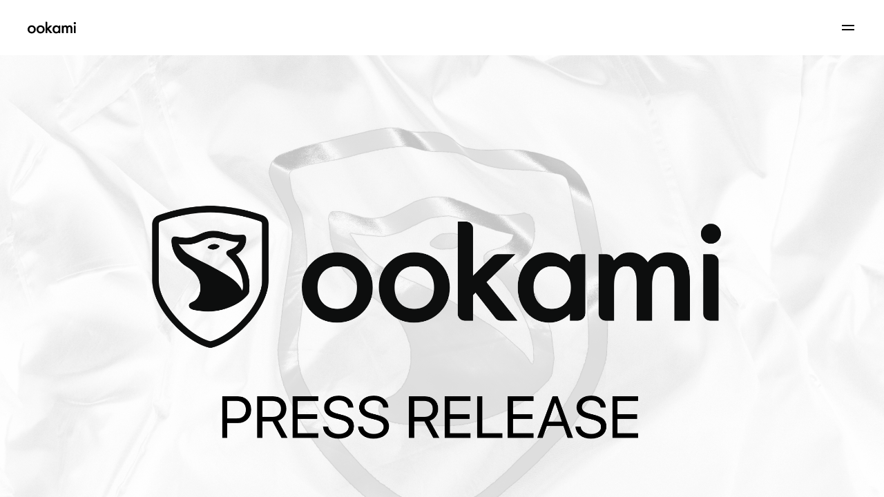

--- FILE ---
content_type: text/html; charset=UTF-8
request_url: https://blog.ookami.me/news/jubf
body_size: 25261
content:

<!DOCTYPE html>
<html lang="ja"
	prefix="og: https://ogp.me/ns#" >
<head>
  <meta charset="UTF-8">
  <meta http-equiv="X-UA-Compatible" content="IE=edge">
  <meta name="viewport" content="width=device-width, initial-scale=1">
  <title>男子インカレバスケ2017をPlayer!がリアルタイム速報！</title>

<!-- All in One SEO Pack 3.2.9 によって Michael Torbert の Semper Fi Web Design[230,290] -->
<meta name="description"  content="スポーツスタートアップ企業 ookami は、スポーツエンターテイメントアプリ「Player!」において、11月20日より開催されて いる第69回全日本大学バスケットボール選手権大会(男子インカレバスケ2017)をリアルタイム速報いたします。大学ナンバー ワンをかけたを、Player" />

<script type="application/ld+json" class="aioseop-schema">{"@context":"https://schema.org","@graph":[{"@type":"Organization","@id":"https://blog.ookami.me/#organization","url":"https://blog.ookami.me/","name":"ookami, Inc.","sameAs":["https://www.facebook.com/playerapp.tokyo","https://twitter.com/ookami_info","https://www.instagram.com/playerlive"]},{"@type":"WebSite","@id":"https://blog.ookami.me/#website","url":"https://blog.ookami.me/","name":"ookami News","publisher":{"@id":"https://blog.ookami.me/#organization"}},{"@type":"WebPage","@id":"https://blog.ookami.me/news/jubf#webpage","url":"https://blog.ookami.me/news/jubf","inLanguage":"ja","name":"\u7537\u5b50\u30a4\u30f3\u30ab\u30ec\u30cf\u3099\u30b9\u30b12017\u3092Player!\u304b\u3099\u30ea\u30a2\u30eb\u30bf\u30a4\u30e0\u901f\u5831\uff01","isPartOf":{"@id":"https://blog.ookami.me/#website"},"image":{"@type":"ImageObject","@id":"https://blog.ookami.me/news/jubf#primaryimage","url":"https://blog.ookami.me/wp/wp-content/uploads/2017/12/Press-Release-Thumbnail-1.png","width":2399,"height":1574},"primaryImageOfPage":{"@id":"https://blog.ookami.me/news/jubf#primaryimage"},"datePublished":"2017-11-24T07:00:00+00:00","dateModified":"2017-12-17T09:14:29+00:00"},{"@type":"Article","@id":"https://blog.ookami.me/news/jubf#article","isPartOf":{"@id":"https://blog.ookami.me/news/jubf#webpage"},"author":{"@id":"https://blog.ookami.me/author/remi-takara#author"},"headline":"\u7537\u5b50\u30a4\u30f3\u30ab\u30ec\u30cf\u3099\u30b9\u30b12017\u3092Player!\u304b\u3099\u30ea\u30a2\u30eb\u30bf\u30a4\u30e0\u901f\u5831\uff01","datePublished":"2017-11-24T07:00:00+00:00","dateModified":"2017-12-17T09:14:29+00:00","commentCount":0,"mainEntityOfPage":{"@id":"https://blog.ookami.me/news/jubf#webpage"},"publisher":{"@id":"https://blog.ookami.me/#organization"},"articleSection":"\u30cb\u30e5\u30fc\u30b9, \u30a4\u30f3\u30ab\u30ec\u30d0\u30b9\u30b1, \u5927\u5b66\u65e5\u672c\u4e00, \u7b51\u6ce2\u5927\u5b66","image":{"@type":"ImageObject","@id":"https://blog.ookami.me/news/jubf#primaryimage","url":"https://blog.ookami.me/wp/wp-content/uploads/2017/12/Press-Release-Thumbnail-1.png","width":2399,"height":1574}},{"@type":"Person","@id":"https://blog.ookami.me/author/remi-takara#author","name":"\u9ad8\u826f \u601c\u672a","sameAs":[],"image":{"@type":"ImageObject","@id":"https://blog.ookami.me/#personlogo","url":"https://blog.ookami.me/wp/wp-content/uploads/2017/12/IMG_1746.jpg","width":96,"height":96,"caption":"\u9ad8\u826f \u601c\u672a"}}]}</script>
<link rel="canonical" href="https://blog.ookami.me/news/jubf" />
<meta property="og:type" content="website" />
<meta property="og:title" content="男子インカレバスケ2017をPlayer!がリアルタイム速報！" />
<meta property="og:description" content="スポーツスタートアップ企業 ookami は、スポーツエンターテイメントアプリ「Player!」において、11月20日より開催されて いる第69回全日本大学バスケットボール選手権大会(男子インカレバスケ2017)をリアルタイム速報いたします。大学ナンバー ワンをかけたを、Player!は全力でお届けします。Player!からインカレバスケ2017を応援しましょう! iPhone" />
<meta property="og:url" content="https://blog.ookami.me/news/jubf" />
<meta property="og:site_name" content="ookami News" />
<meta property="og:image" content="https://blog.ookami.me/wp/wp-content/uploads/2017/12/Press-Release-Thumbnail-1-1186x778.png" />
<meta property="og:image:width" content="3641" />
<meta property="og:image:height" content="2032" />
<meta property="fb:admins" content="kyohei.ogasawara" />
<meta property="fb:app_id" content="1034558283341105" />
<meta property="og:image:secure_url" content="https://blog.ookami.me/wp/wp-content/uploads/2017/12/Press-Release-Thumbnail-1-1186x778.png" />
<meta name="twitter:card" content="summary_large_image" />
<meta name="twitter:site" content="@ookami_info" />
<meta name="twitter:domain" content="blog.ookami.me" />
<meta name="twitter:title" content="男子インカレバスケ2017をPlayer!がリアルタイム速報！" />
<meta name="twitter:description" content="スポーツスタートアップ企業 ookami は、スポーツエンターテイメントアプリ「Player!」において、11月20日より開催されて いる第69回全日本大学バスケットボール選手権大会(男子インカレバスケ2017)をリアルタイム速報いたします。大学ナンバー ワンをかけたを、Player!は全力でお届けします。Player!からインカレバスケ2017を応援しましょう! iPhone" />
<meta name="twitter:image" content="https://blog.ookami.me/wp/wp-content/uploads/2017/12/Press-Release-Thumbnail-1-1186x778.png" />
			<script type="text/javascript" >
				window.ga=window.ga||function(){(ga.q=ga.q||[]).push(arguments)};ga.l=+new Date;
				ga('create', 'UA-60045150-5', 'auto');
				// Plugins
				
				ga('send', 'pageview');
			</script>
			<script async src="https://www.google-analytics.com/analytics.js"></script>
			<!-- All in One SEO Pack -->
<link rel='dns-prefetch' href='//s.w.org' />
<link rel='stylesheet' id='wp-block-library-css'  href='https://blog.ookami.me/wp/wp-includes/css/dist/block-library/style.min.css?ver=5.2.21' type='text/css' media='all' />
<link rel='stylesheet' id='ookami-style-css'  href='https://blog.ookami.me/wp/wp-content/themes/ookami/styles/main.css?ver=1.0.0' type='text/css' media='all' />
<meta name="msapplication-tap-highlight" content="no"><meta name="mobile-web-app-capable" content="yes"><meta name="application-name" content="ookami News"><link rel="icon" sizes="192x192" href="https://blog.ookami.me/wp/wp-content/themes/ookami/images/touch/chrome-touch-icon-192x192.png"><meta name="apple-mobile-web-app-capable" content="yes"><meta name="apple-mobile-web-app-status-bar-style" content="black"><meta name="apple-mobile-web-app-title" content="ookami News"><link rel="apple-touch-icon" href="https://blog.ookami.me/wp/wp-content/themes/ookami/images/touch/apple-touch-icon.png"><meta name="msapplication-TileImage" content="/images/touch/ms-touch-icon-144x144-precomposed.png"><meta name="msapplication-TileColor" content="#FF2D55"><meta name="theme-color" content="#FAFAFA"><meta name="format-detection" content="telephone=no">  <link rel="preload" href="https://ookami.tokyo/fonts/Inter/inter.css" as="style" />
  <link rel="preload" href="https://ookami.tokyo/fonts/Kinto-Sans/kinto-sans.css" as="style" />
  <link rel="preload" href="https://ookami.tokyo/fonts/Inter/Inter-Bold.woff2" as="font" type="font/woff2" crossorigin />
  <link rel="preload" href="https://ookami.tokyo/fonts/Inter/Inter-Medium.woff2" as="font" type="font/woff2" crossorigin />
  <link rel="preload" href="https://ookami.tokyo/fonts/Inter/Inter-Regular.woff2" as="font" type="font/woff2" crossorigin />
  <link rel="preload" href="https://ookami.tokyo/fonts/Inter/Inter-SemiBold.woff2" as="font" type="font/woff2" crossorigin />
</head>

<body class="post-template-default single single-post postid-80 single-format-standard no-touch">
<header class="header">
  <div class="header-logo">
    <a href="https://ookami.tokyo/">
      <svg width="468.6" height="112.8" role="img" class="ookami-logo" viewBox="0 0 468.6 112.8">
        <title>ookami</title>
        <path class="fill-black" d="M0,73c0-10.7,3.8-19.9,11.5-27.4c7.7-7.5,17-11.3,28.1-11.3c11.1,0,20.5,3.8,28.2,11.4
		c7.6,7.6,11.4,16.9,11.4,27.9c0,11.1-3.8,20.5-11.5,28c-7.7,7.5-17.2,11.2-28.5,11.2c-11.1,0-20.5-3.8-28-11.4
		C3.8,93.9,0,84.4,0,73 M17.5,73.3c0,7.4,2,13.3,5.9,17.6c4.1,4.4,9.4,6.6,16.1,6.6c6.7,0,12.1-2.2,16.1-6.5c4-4.3,6-10.1,6-17.3
		c0-7.2-2-13-6-17.3c-4.1-4.4-9.4-6.6-16.1-6.6c-6.6,0-11.9,2.2-15.9,6.6C19.6,60.8,17.5,66.4,17.5,73.3"></path>
        <path class="fill-black" d="M86.1,73c0-10.7,3.8-19.9,11.5-27.4c7.7-7.5,17-11.3,28.1-11.3c11.1,0,20.5,3.8,28.2,11.4
		c7.6,7.6,11.4,16.9,11.4,27.9c0,11.1-3.8,20.5-11.5,28c-7.7,7.5-17.2,11.2-28.5,11.2c-11.1,0-20.5-3.8-28-11.4
		C89.9,93.9,86.1,84.4,86.1,73 M103.7,73.3c0,7.4,2,13.3,5.9,17.6c4.1,4.4,9.4,6.6,16.1,6.6c6.7,0,12.1-2.2,16.1-6.5
		c4-4.3,6-10.1,6-17.3c0-7.2-2-13-6-17.3c-4.1-4.4-9.4-6.6-16.1-6.6c-6.6,0-11.9,2.2-15.9,6.6C105.7,60.8,103.7,66.4,103.7,73.3"></path>
        <path class="fill-black" d="M191.5,7.8v52.6l21.9-21.8c1.5-1.5,3.4-2.3,5.5-2.3h19.8l-32.3,31.2l34.6,43.1h-18.5c-2.4,0-4.7-1.1-6.1-3
		l-22.2-28.4l-2.7,2.7v28.6h-9.4c-4.3,0-7.8-3.5-7.8-7.8V0h9.4C188,0,191.5,3.5,191.5,7.8"></path>
        <path class="fill-black" d="M408.7,34.4c-9.2,0-16.5,3.7-21.9,11c-4.9-7.3-11.5-11-19.9-11c-3.8,0-6.9,0.6-9.4,1.9c-2.3,1.2-5.3,3.6-8.6,7
		l-0.2-0.2c-0.9-3.8-4.2-6.7-8.2-6.7h0h-8.6V45v57.9c0,4.3,3.5,7.8,7.8,7.8h9.4V72.3c0-7.8,1.1-13.5,3.3-17.1
		c2.2-3.6,5.7-5.4,10.6-5.4c7.6,0,11.4,6.6,11.4,19.8v41h17.2V72.3c0-7.9,1.1-13.6,3.2-17.2c2.2-3.6,5.6-5.3,10.3-5.3
		c4.1,0,7,1.5,8.8,4.5c1.7,3,2.6,8,2.6,15.1v41.3h17.2V64.8C433.8,44.5,425.5,34.4,408.7,34.4"></path>
        <path class="fill-black" d="M308.4,36.4c-4.8,0-8.6,3.9-8.6,8.6c-8.8-9.1-19.1-12.4-30.9-9.8c-6.1,1.4-11.9,4.5-16.3,9
		c-7.4,7.6-11.2,17.3-11.2,29.1c0,11.3,3.3,20.8,10,28.4c6.7,7.4,15.2,11.1,25.5,11.1c8.1,0,15.7-3.3,22.8-9.9v7.8h8.7
		c4.7,0,8.5-3.8,8.5-8.5V36.4H308.4z M295,91c-4.7,5.2-11.1,7.3-19.3,6.3c-2.2-0.3-4.4-1.1-6.2-2.3c-7-4.8-10.4-12-10.4-21.6
		c0-6.7,2-12.3,5.9-16.8c4-4.5,8.9-6.7,14.8-6.7c6.3,0,11.3,2.2,15.3,6.6c3.9,4.5,5.9,10.3,5.9,17.2C300.8,80.7,298.9,86.4,295,91"></path>
        <path class="fill-black" d="M446.2,13.3c0-3,1.1-5.6,3.3-7.8c2.2-2.2,4.8-3.3,7.9-3.3c3.1,0,5.7,1.1,7.9,3.3c2.2,2.1,3.3,4.8,3.3,7.9
		c0,3.1-1.1,5.7-3.3,7.9c-2.1,2.2-4.8,3.3-7.9,3.3c-3.1,0-5.8-1.1-7.9-3.3C447.3,19.2,446.2,16.5,446.2,13.3 M466,44.2v66.5h-9.4
		c-4.3,0-7.8-3.5-7.8-7.8V36.4h9.4C462.5,36.4,466,39.9,466,44.2"></path>
      </svg>
    </a>
  </div>
</header>

<input class="nav-icon-check" type="checkbox" id="nav-icon-check">
<label for="nav-icon-check" class="nav-icon nav-icon-black" id="nav-icon">
  <span class="nav-icon-top-wrapper">
    <span class="nav-icon-top-bar"></span>
  </span>
  <span class="nav-icon-bottom-wrapper">
    <span class="nav-icon-bottom-bar"></span>
  </span>
</label>
<nav class="nav" id="nav">
  <div class="nav-header">
    <div class="nav-header-logo">
      <a href="https://ookami.tokyo/">
        <svg width="468.6" height="112.8" role="img" class="ookami-logo" viewBox="0 0 468.6 112.8">
          <title>ookami</title>
          <path class="fill-white" d="M0,73c0-10.7,3.8-19.9,11.5-27.4c7.7-7.5,17-11.3,28.1-11.3c11.1,0,20.5,3.8,28.2,11.4
		c7.6,7.6,11.4,16.9,11.4,27.9c0,11.1-3.8,20.5-11.5,28c-7.7,7.5-17.2,11.2-28.5,11.2c-11.1,0-20.5-3.8-28-11.4
		C3.8,93.9,0,84.4,0,73 M17.5,73.3c0,7.4,2,13.3,5.9,17.6c4.1,4.4,9.4,6.6,16.1,6.6c6.7,0,12.1-2.2,16.1-6.5c4-4.3,6-10.1,6-17.3
		c0-7.2-2-13-6-17.3c-4.1-4.4-9.4-6.6-16.1-6.6c-6.6,0-11.9,2.2-15.9,6.6C19.6,60.8,17.5,66.4,17.5,73.3"></path>
          <path class="fill-white" d="M86.1,73c0-10.7,3.8-19.9,11.5-27.4c7.7-7.5,17-11.3,28.1-11.3c11.1,0,20.5,3.8,28.2,11.4
		c7.6,7.6,11.4,16.9,11.4,27.9c0,11.1-3.8,20.5-11.5,28c-7.7,7.5-17.2,11.2-28.5,11.2c-11.1,0-20.5-3.8-28-11.4
		C89.9,93.9,86.1,84.4,86.1,73 M103.7,73.3c0,7.4,2,13.3,5.9,17.6c4.1,4.4,9.4,6.6,16.1,6.6c6.7,0,12.1-2.2,16.1-6.5
		c4-4.3,6-10.1,6-17.3c0-7.2-2-13-6-17.3c-4.1-4.4-9.4-6.6-16.1-6.6c-6.6,0-11.9,2.2-15.9,6.6C105.7,60.8,103.7,66.4,103.7,73.3"></path>
          <path class="fill-white" d="M191.5,7.8v52.6l21.9-21.8c1.5-1.5,3.4-2.3,5.5-2.3h19.8l-32.3,31.2l34.6,43.1h-18.5c-2.4,0-4.7-1.1-6.1-3
		l-22.2-28.4l-2.7,2.7v28.6h-9.4c-4.3,0-7.8-3.5-7.8-7.8V0h9.4C188,0,191.5,3.5,191.5,7.8"></path>
          <path class="fill-white" d="M408.7,34.4c-9.2,0-16.5,3.7-21.9,11c-4.9-7.3-11.5-11-19.9-11c-3.8,0-6.9,0.6-9.4,1.9c-2.3,1.2-5.3,3.6-8.6,7
		l-0.2-0.2c-0.9-3.8-4.2-6.7-8.2-6.7h0h-8.6V45v57.9c0,4.3,3.5,7.8,7.8,7.8h9.4V72.3c0-7.8,1.1-13.5,3.3-17.1
		c2.2-3.6,5.7-5.4,10.6-5.4c7.6,0,11.4,6.6,11.4,19.8v41h17.2V72.3c0-7.9,1.1-13.6,3.2-17.2c2.2-3.6,5.6-5.3,10.3-5.3
		c4.1,0,7,1.5,8.8,4.5c1.7,3,2.6,8,2.6,15.1v41.3h17.2V64.8C433.8,44.5,425.5,34.4,408.7,34.4"></path>
          <path class="fill-white" d="M308.4,36.4c-4.8,0-8.6,3.9-8.6,8.6c-8.8-9.1-19.1-12.4-30.9-9.8c-6.1,1.4-11.9,4.5-16.3,9
		c-7.4,7.6-11.2,17.3-11.2,29.1c0,11.3,3.3,20.8,10,28.4c6.7,7.4,15.2,11.1,25.5,11.1c8.1,0,15.7-3.3,22.8-9.9v7.8h8.7
		c4.7,0,8.5-3.8,8.5-8.5V36.4H308.4z M295,91c-4.7,5.2-11.1,7.3-19.3,6.3c-2.2-0.3-4.4-1.1-6.2-2.3c-7-4.8-10.4-12-10.4-21.6
		c0-6.7,2-12.3,5.9-16.8c4-4.5,8.9-6.7,14.8-6.7c6.3,0,11.3,2.2,15.3,6.6c3.9,4.5,5.9,10.3,5.9,17.2C300.8,80.7,298.9,86.4,295,91"></path>
          <path class="fill-white" d="M446.2,13.3c0-3,1.1-5.6,3.3-7.8c2.2-2.2,4.8-3.3,7.9-3.3c3.1,0,5.7,1.1,7.9,3.3c2.2,2.1,3.3,4.8,3.3,7.9
		c0,3.1-1.1,5.7-3.3,7.9c-2.1,2.2-4.8,3.3-7.9,3.3c-3.1,0-5.8-1.1-7.9-3.3C447.3,19.2,446.2,16.5,446.2,13.3 M466,44.2v66.5h-9.4
		c-4.3,0-7.8-3.5-7.8-7.8V36.4h9.4C462.5,36.4,466,39.9,466,44.2"></path>
        </svg>
      </a>
    </div>
  </div>
  <ul class="nav-list">
    <li>
      <a class="h1" href="https://ookami.tokyo/">Player!とは</a>
    </li>
    <li>
      <a class="h1" href="https://ookami.tokyo/company/">会社</a>
    </li>
    <li>
      <a class="h1" href="https://ookami.tokyo/recruit/">採用</a>
    </li>
    <li>
      <a class="h1 nav-item-selected" href="/">ブログ・ニュース</a>
    </li>
    <li>
      <a class="h1" href="https://ookami.tokyo/contact/">お問い合わせ</a>
    </li>
    <li>
      <ul>
        <li>
          <a class="link-right-arrow" href="https://ookami.tokyo/privacy-policy/">プライバシー・ポリシー</a>
        </li>
        <li>
          <a class="link-right-arrow" href="https://ookami.tokyo/terms-of-service/">利用規約</a>
        </li>
      </ul>
    </li>
  </ul>
</nav>

<main class="blog-single">
  <div id="fb-root"></div>
  <script>
    (function(d, s, id) {
      var js, fjs = d.getElementsByTagName(s)[0];
      if (d.getElementById(id)) return;
      js = d.createElement(s); js.id = id;
      js.async = true;
      js.src = "//connect.facebook.net/ja_JP/sdk.js#xfbml=1&version=v2.9&appId=1034558283341105";
      fjs.parentNode.insertBefore(js, fjs);
    }(document, 'script', 'facebook-jssdk'));
  </script>
      

<article id="post-80" class="article-single">
  <div class="article-single-image"
       style="background-image: url('https://blog.ookami.me/wp/wp-content/uploads/2017/12/Press-Release-Thumbnail-1.png')">
  </div>
  <header class="article-single-header">
    <a href="https://blog.ookami.me/./news"
       class="text-small-bold article-single-category"
       style="background-color: #ff2d55">
      ニュース    </a>
    <h1 class="h2 article-single-headline">男子インカレバスケ2017をPlayer!がリアルタイム速報！</h1>
    <div class="text-mobile article-single-meta">
          <span class="article-author-name">高良 怜未</span>
    <span class="article-created-date">
      <time datetime="2017-11-24T16:00:00+09:00">17.11.24</time>
    </span>
        </div>
  </header>
  <div class="article-single-main">
    <div class="article-content">
      <p><img class="alignnone size-full wp-image-81" src="https://blog.ookami.me/wp/wp-content/uploads/2017/12/main-2.jpg" alt="" width="760" height="400" srcset="https://blog.ookami.me/wp/wp-content/uploads/2017/12/main-2.jpg 760w, https://blog.ookami.me/wp/wp-content/uploads/2017/12/main-2-375x197.jpg 375w" sizes="(max-width: 760px) 100vw, 760px" /></p>
<p>スポーツスタートアップ企業 ookami は、スポーツエンターテイメントアプリ「Player!」において、11月20日より開催されて いる第69回全日本大学バスケットボール選手権大会(男子インカレバスケ2017)をリアルタイム速報いたします。大学ナンバー ワンをかけたを、Player!は全力でお届けします。Player!からインカレバスケ2017を応援しましょう!</p>
<p>iPhoneアプリ：<a href="https://itunes.apple.com/jp/app/id897872395" target="_blank" rel="nofollow noopener">https://itunes.apple.com/jp/app/id897872395</a><br />
男子インカレバスケ2017特集ページ：<a href="https://web.playerapp.tokyo/competition/374" target="_blank" rel="nofollow noopener">https://web.playerapp.tokyo/competition/374</a></p>
<p>&nbsp;</p>
<p>&lt; 男子インカレバスケ2017 詳細 &gt;<br />
日時：平成29年11月20日(月)～11月26日(日)<br />
会場：大田区総合体育館、港区スポーツセンター、青山学院大学青山キャンパス、日本体育大学世田谷キャンパス<br />
参加チーム：32大学<br />
競技方法：トーナメント方式、3位決定戦および5位～8位決定戦も行う。<br />
特集ページ：<a href="https://web.playerapp.tokyo/competition/374" target="_blank" rel="nofollow noopener">https://web.playerapp.tokyo/competition/374</a></p>
<p>&lt; 男子インカレバスケ2017 展望 &gt;<br />
大学バスケの集大成となるインカレが遂に開幕!全国9地区の予選を勝ち抜いた、選ばれし32大学が日本一を懸け東京に集う。 注目は、何といっても今秋に関東リーグを制した拓殖大学と、インカレ3連覇中の筑波大学。筑波大学は、秋季リーグ5位と不 本意な結果に終わっただけに、今年最後の大会で有終の美を飾れるか。他にも、トーナメントに強い東海大学、青山学院や白鴎大学など、関東の強豪からも目が離せない。東海地方では中京大学、関西地方では関西学院大学のアップセットにも期待がか かり、総じて本命不在とも思える今大会。大混戦を制し、大学日本一の栄冠を掴み取るのはどこか!?</p>
<p>&nbsp;</p>
    </div>
    <ul class="article-tag-list"><li><a href="https://blog.ookami.me/tag/%e3%82%a4%e3%83%b3%e3%82%ab%e3%83%ac%e3%83%90%e3%82%b9%e3%82%b1" rel="tag">インカレバスケ</a></li><li><a href="https://blog.ookami.me/tag/%e5%a4%a7%e5%ad%a6%e6%97%a5%e6%9c%ac%e4%b8%80" rel="tag">大学日本一</a></li><li><a href="https://blog.ookami.me/tag/%e7%ad%91%e6%b3%a2%e5%a4%a7%e5%ad%a6" rel="tag">筑波大学</a></li></ul>    <ul class="article-sns-list">
      <li>
        <div class="fb-share-button" data-layout="button" data-size="large" data-mobile-iframe="true"><a class="fb-xfbml-parse-ignore" target="_blank" href="https://www.facebook.com/sharer/sharer.php?u&amp;src=sdkpreparse">シェア</a></div>
      </li>
      <li>
        <a href="https://twitter.com/share" class="twitter-share-button" data-size="large">ツイート</a>
        <script>
          !function(d,s,id){var js,fjs=d.getElementsByTagName(s)[0],p=/^http:/.test(d.location)?'http':'https';if(!d.getElementById(id)){js=d.createElement(s);js.id=id;js.src=p+'://platform.twitter.com/widgets.js';fjs.parentNode.insertBefore(js,fjs);}}(document, 'script', 'twitter-wjs');
        </script>
      </li>
    </ul>
    <div class="article-divider"></div>
        <a
      rel="author"
      href="https://blog.ookami.me/author/remi-takara">
      <div class="article-author-profile">
        <div class="article-author-avatar">
          <img src="https://blog.ookami.me/wp/wp-content/uploads/2017/12/IMG_1746-165x220.jpg" width="96" height="128" alt="高良 怜未" class="avatar avatar-128 wp-user-avatar wp-user-avatar-128 alignnone photo" />        </div>
        <div class="article-author-text">
          <span class="h3 article-author-name">高良 怜未</span>
          <span class="article-author-description"></span>
        </div>
      </div>
    </a>
      </div>
</article>
  
  
    <nav class="blog-related">
      <h3 class="h2 blog-related-headline">他の記事</h3>
      <ul class="blog-related-list">
                  <li class="blog-related-list-item">
                        

<article class="article-list">
  <a href="https://blog.ookami.me/news/jleague" class="article-list-image"
     style="background-image: url('https://blog.ookami.me/wp/wp-content/uploads/2017/12/Press-Release-Thumbnail-1.png')">
  </a>
  <div class="article-list-main">
    <a href="https://blog.ookami.me/./news"
       class="text-small-bold article-list-category"
       style="background-color: #ff2d55">
      ニュース    </a>
    <a href="https://blog.ookami.me/news/jleague" rel="bookmark">
      <h1 class="h3 article-list-headline">Player! が大型デジタルサイネージで J1 リーグ最終節をリアルタイム配信！</h1>
    </a>
    <div class="caption-bold article-list-meta">
          <span class="article-author-name">高良 怜未</span>
    <span class="article-created-date">
      <time datetime="2017-12-02T14:00:21+09:00">17.12.02</time>
    </span>
        </div>
    <p class="text-small article-list-excerpt">スポーツスタートアップ企業 ookami は、東京急行電鉄株式会社との協業により、デジタルサイネージにおけるスポーツコンテンツ配信プロジ…</p>
    <a href="https://blog.ookami.me/news/jleague" class="article-list-more"
      style="border-bottom-color: #ff2d55">続きを読む</a>
  </div>
</article>
          </li>
                          <li class="blog-related-list-item">
                        

<article class="article-list">
  <a href="https://blog.ookami.me/news/regionalleague" class="article-list-image"
     style="background-image: url('https://blog.ookami.me/wp/wp-content/uploads/2017/12/Press-Release-Thumbnail-1.png')">
  </a>
  <div class="article-list-main">
    <a href="https://blog.ookami.me/./news"
       class="text-small-bold article-list-category"
       style="background-color: #ff2d55">
      ニュース    </a>
    <a href="https://blog.ookami.me/news/regionalleague" rel="bookmark">
      <h1 class="h3 article-list-headline">全国地域サッカーCL2017をPlayer!がリアルタイム速報！</h1>
    </a>
    <div class="caption-bold article-list-meta">
          <span class="article-author-name">高良 怜未</span>
    <span class="article-created-date">
      <time datetime="2017-11-24T14:35:57+09:00">17.11.24</time>
    </span>
        </div>
    <p class="text-small article-list-excerpt">スポーツスタートアップ企業 ookami は、スポーツエンターテイメントアプリ「Player!」において、本日11月24日より決勝ラウンドが…</p>
    <a href="https://blog.ookami.me/news/regionalleague" class="article-list-more"
      style="border-bottom-color: #ff2d55">続きを読む</a>
  </div>
</article>
          </li>
              </ul>
      <a class="link-left-arrow blog-related-link" href="/">ブログの一覧へ戻る</a>
    </nav>
        </main>


  <footer class="footer">
    <ul class="footer-social">
      <li>
        <a target="_blank" rel="noopener noreferrer" href="https://www.facebook.com/playerapp.tokyo">
          <img class="footer-social-icon" src="https://blog.ookami.me/wp/wp-content/themes/ookami/images/common/facebook.png" alt="Facebook">
        </a>
      </li>
      <li>
        <a target="_blank" rel="noopener noreferrer" href="https://twitter.com/ookamiinc">
          <img class="footer-social-icon" src="https://blog.ookami.me/wp/wp-content/themes/ookami/images/common/twitter.png" alt="Twitter">
        </a>
      </li>
      <li>
        <a target="_blank" rel="noopener noreferrer" href="https://www.instagram.com/ookami_inc">
          <img class="footer-social-icon" src="https://blog.ookami.me/wp/wp-content/themes/ookami/images/common/instagram.png" alt="Instagram">
        </a>
      </li>
    </ul>
    <a href="https://ookami.tokyo/company/info/">
      <img class="footer-banner" src="https://blog.ookami.me/wp/wp-content/themes/ookami/images/common/ookami-banner.png" alt="ookami, inc.">
    </a>
    <div class="footer-credits">Designed by ookami in Tokyo</div>
    <p class="footer-copyright">
      <small>Copyright © 2026 ookami, inc., All rights reserved.</small>
    </p>
  </footer>

<script type='text/javascript' src='https://blog.ookami.me/wp/wp-content/themes/ookami/scripts/main.js?ver=1.0.0'></script>

</body>
</html>


--- FILE ---
content_type: text/css
request_url: https://ookami.tokyo/fonts/Inter/inter.css
body_size: 670
content:
@font-face {
  font-display: swap;
  font-family: 'Inter';
  font-style:  normal;
  font-weight: 100;
  src: local('Inter Thin'),
       url("Inter-Thin-BETA.woff2") format("woff2"),
       url("Inter-Thin-BETA.woff") format("woff");
}
@font-face {
  font-display: swap;
  font-family: 'Inter';
  font-style:  italic;
  font-weight: 100;
  src: local('Inter ThinItalic'),
       url("Inter-ThinItalic-BETA.woff2") format("woff2"),
       url("Inter-ThinItalic-BETA.woff") format("woff");
}

@font-face {
  font-display: swap;
  font-family: 'Inter';
  font-style:  normal;
  font-weight: 200;
  src: local('Inter ExtraLight'),
       url("Inter-ExtraLight-BETA.woff2") format("woff2"),
       url("Inter-ExtraLight-BETA.woff") format("woff");
}
@font-face {
  font-display: swap;
  font-family: 'Inter';
  font-style:  italic;
  font-weight: 200;
  src: local('Inter ExtraLightItalic'),
       url("Inter-ExtraLightItalic-BETA.woff2") format("woff2"),
       url("Inter-ExtraLightItalic-BETA.woff") format("woff");
}

@font-face {
  font-display: swap;
  font-family: 'Inter';
  font-style:  normal;
  font-weight: 300;
  src: local('Inter Light'),
       url("Inter-Light-BETA.woff2") format("woff2"),
       url("Inter-Light-BETA.woff") format("woff");
}
@font-face {
  font-display: swap;
  font-family: 'Inter';
  font-style:  italic;
  font-weight: 300;
  src: local('Inter LightItalic'),
       url("Inter-LightItalic-BETA.woff2") format("woff2"),
       url("Inter-LightItalic-BETA.woff") format("woff");
}

@font-face {
  font-display: swap;
  font-family: 'Inter';
  font-style:  normal;
  font-weight: 400;
  src: local('Inter Regular'),
       url("Inter-Regular.woff2") format("woff2"),
       url("Inter-Regular.woff") format("woff");
}
@font-face {
  font-display: swap;
  font-family: 'Inter';
  font-style:  italic;
  font-weight: 400;
  src: local('Inter Italic'),
       url("Inter-Italic.woff2") format("woff2"),
       url("Inter-Italic.woff") format("woff");
}

@font-face {
  font-display: swap;
  font-family: 'Inter';
  font-style:  normal;
  font-weight: 500;
  src: local('Inter Medium'),
       url("Inter-Medium.woff2") format("woff2"),
       url("Inter-Medium.woff") format("woff");
}
@font-face {
  font-display: swap;
  font-family: 'Inter';
  font-style:  italic;
  font-weight: 500;
  src: local('Inter MediumItalic'),
       url("Inter-MediumItalic.woff2") format("woff2"),
       url("Inter-MediumItalic.woff") format("woff");
}

@font-face {
  font-display: swap;
  font-family: 'Inter';
  font-style:  normal;
  font-weight: 600;
  src: local('Inter SemiBold'),
       url("Inter-SemiBold.woff2") format("woff2"),
       url("Inter-SemiBold.woff") format("woff");
}
@font-face {
  font-display: swap;
  font-family: 'Inter';
  font-style:  italic;
  font-weight: 600;
  src: local('Inter SemiBoldItalic'),
       url("Inter-SemiBoldItalic.woff2") format("woff2"),
       url("Inter-SemiBoldItalic.woff") format("woff");
}

@font-face {
  font-display: swap;
  font-family: 'Inter';
  font-style:  normal;
  font-weight: 700;
  src: local('Inter Bold'),
       url("Inter-Bold.woff2") format("woff2"),
       url("Inter-Bold.woff") format("woff");
}
@font-face {
  font-display: swap;
  font-family: 'Inter';
  font-style:  italic;
  font-weight: 700;
  src: local('Inter BoldItalic'),
       url("Inter-BoldItalic.woff2") format("woff2"),
       url("Inter-BoldItalic.woff") format("woff");
}

@font-face {
  font-display: swap;
  font-family: 'Inter';
  font-style:  normal;
  font-weight: 800;
  src: local('Inter ExtraBold'),
       url("Inter-ExtraBold.woff2") format("woff2"),
       url("Inter-ExtraBold.woff") format("woff");
}
@font-face {
  font-display: swap;
  font-family: 'Inter';
  font-style:  italic;
  font-weight: 800;
  src: local('Inter ExtraBoldItalic'),
       url("Inter-ExtraBoldItalic.woff2") format("woff2"),
       url("Inter-ExtraBoldItalic.woff") format("woff");
}

@font-face {
  font-display: swap;
  font-family: 'Inter';
  font-style:  normal;
  font-weight: 900;
  src: local('Inter Black'),
       url("Inter-Black.woff2") format("woff2"),
       url("Inter-Black.woff") format("woff");
}
@font-face {
  font-display: swap;
  font-family: 'Inter';
  font-style:  italic;
  font-weight: 900;
  src: local('Inter BlackItalic'),
       url("Inter-BlackItalic.woff2") format("woff2"),
       url("Inter-BlackItalic.woff") format("woff");
}

/* -------------------------------------------------------
Variable font.
Usage:

  html { font-family: 'Inter', sans-serif; }
  @supports (font-variation-settings: normal) {
    html { font-family: 'Inter var', sans-serif; }
  }
*/
@font-face {
  font-display: swap;
  font-family: 'Inter var';
  font-weight: 100 900;
  font-style: normal;
  font-named-instance: 'Regular';
  src: url("Inter-upright.var.woff2") format("woff2");
}
@font-face {
  font-display: swap;
  font-family: 'Inter var';
  font-weight: 100 900;
  font-style: italic;
  font-named-instance: 'Italic';
  src: url("Inter-italic.var.woff2") format("woff2");
}


/* --------------------------------------------------------------------------
[EXPERIMENTAL] Multi-axis, single variable font.

Slant axis is not yet widely supported (as of February 2019) and thus this
multi-axis single variable font is opt-in rather than the default.

When using this, you will probably need to set font-variation-settings
explicitly, e.g.

  * { font-variation-settings: "slnt" 0deg }
  .italic { font-variation-settings: "slnt" 10deg }

*/
@font-face {
  font-display: swap;
  font-family: 'Inter var experimental';
  font-weight: 100 900;
  font-style: oblique 0deg 10deg;
  src: url("Inter.var.woff2") format("woff2");
}


--- FILE ---
content_type: text/css
request_url: https://ookami.tokyo/fonts/Kinto-Sans/kinto-sans.css
body_size: 185173
content:
@font-face {
  font-family: 'Kinto Sans';
  font-style: normal;
  font-weight: 100;
  font-display: fallback;
  src:
    local('Kinto Sans Thin'),
    url('Thin/0.custom-subset.woff2') format('woff2'),
    url('Thin/0.custom-subset.woff') format('woff');
  unicode-range: U+25E56, U+25E62, U+25E65, U+25EC2, U+25ED8, U+25EE8, U+25F23, U+25F5C, U+25FD4, U+25FE0, U+25FFB, U+2600C, U+26017, U+26060, U+260ED, U+26222, U+2626A, U+26270, U+26286, U+2634C, U+26402, U+2667E, U+266B0, U+2671D, U+268DD, U+268EA, U+26951, U+2696F, U+26999, U+269DD, U+26A1E, U+26A58, U+26A8C, U+26AB7, U+26AFF, U+26C29, U+26C73, U+26C9E, U+26CDD, U+26E40, U+26E65, U+26F94, U+26FF6-26FF8, U+270F4, U+2710D, U+27139, U+273DA-273DB, U+273FE, U+27410, U+27449, U+27614-27615, U+27631, U+27684, U+27693, U+2770E, U+27723, U+27752, U+278B2, U+27985, U+279B4, U+27A84, U+27BB3, U+27BBE, U+27BC7, U+27C3C, U+27CB8, U+27D73, U+27DA0, U+27E10, U+27FB7, U+2808A, U+280BB, U+28277, U+28282, U+282F3, U+283CD, U+2840C, U+28455, U+2856B, U+285C8-285C9, U+286D7, U+286FA, U+28946, U+28949, U+2896B, U+28987-28988, U+289BA-289BB, U+28A1E, U+28A29, U+28A43, U+28A71, U+28A99, U+28ACD, U+28ADD, U+28AE4, U+28BC1, U+28BEF, U+28CDD, U+28D10, U+28D71, U+28DFB, U+28E0F, U+28E17, U+28E1F, U+28E36, U+28E89, U+28EEB, U+28EF6, U+28F32, U+28FF8, U+292A0, U+292B1, U+29490, U+295CF, U+2967F, U+296F0, U+29719, U+29750, U+29810, U+298C6, U+29A72, U+29D4B, U+29DDB, U+29E15, U+29E3D, U+29E49, U+29E8A, U+29EC4, U+29EDB, U+29EE9, U+29FCE, U+29FD7, U+2A01A, U+2A02F, U+2A082, U+2A0F9, U+2A190, U+2A2B2, U+2A38C, U+2A437, U+2A5F1, U+2A602, U+2A61A, U+2A6B2, U+2A9E6, U+2B746, U+2B751, U+2B753, U+2B75A, U+2B75C, U+2B765, U+2B776-2B777, U+2B77C, U+2B782, U+2B789, U+2B78B, U+2B78E, U+2B794, U+2B7AC, U+2B7AF, U+2B7BD, U+2B7C9, U+2B7CF, U+2B7D2, U+2B7D8, U+2B7F0, U+2B80D, U+2B817, U+2B81A, U+2F804, U+2F80F, U+2F815, U+2F818, U+2F81A, U+2F822, U+2F828, U+2F82C, U+2F833, U+2F83F, U+2F846, U+2F852, U+2F862, U+2F86D, U+2F873, U+2F877, U+2F884, U+2F899-2F89A, U+2F8A6, U+2F8AC, U+2F8B2, U+2F8B6, U+2F8D3, U+2F8DB-2F8DC, U+2F8E1, U+2F8E5, U+2F8EA, U+2F8ED, U+2F8FC, U+2F903, U+2F90B, U+2F90F, U+2F91A, U+2F920-2F921, U+2F945, U+2F947, U+2F96C, U+2F995, U+2F9D0, U+2F9DE-2F9DF, U+2F9F4;
}

@font-face {
  font-family: 'Kinto Sans';
  font-style: normal;
  font-weight: 100;
  font-display: fallback;
  src:
    local('Kinto Sans Thin'),
    url('Thin/1.custom-subset.woff2') format('woff2'),
    url('Thin/1.custom-subset.woff') format('woff');
  unicode-range: U+1F230-1F23A, U+1F240-1F248, U+1F250-1F251, U+2000B, U+20089-2008A, U+200A2, U+200A4, U+200B0, U+200F5, U+20158, U+201A2, U+20213, U+2032B, U+20371, U+20381, U+203F9, U+2044A, U+20509, U+2053F, U+205B1, U+205D6, U+20611, U+20628, U+206EC, U+2074F, U+207C8, U+20807, U+2083A, U+208B9, U+2090E, U+2097C, U+20984, U+2099D, U+20A64, U+20AD3, U+20B1D, U+20B9F, U+20BB7, U+20D45, U+20D58, U+20DE1, U+20E64, U+20E6D, U+20E95, U+20F5F, U+21201, U+2123D, U+21255, U+21274, U+2127B, U+212D7, U+212E4, U+212FD, U+2131B, U+21336, U+21344, U+213C4, U+2146D-2146E, U+215D7, U+21647, U+216B4, U+21706, U+21742, U+218BD, U+219C3, U+21A1A, U+21C56, U+21D2D, U+21D45, U+21D62, U+21D78, U+21D92, U+21D9C, U+21DA1, U+21DB7, U+21DE0, U+21E33-21E34, U+21F1E, U+21F76, U+21FFA, U+2217B, U+22218, U+2231E, U+223AD, U+22609, U+226F3, U+2285B, U+228AB, U+2298F, U+22AB8, U+22B46, U+22B4F-22B50, U+22BA6, U+22C1D, U+22C24, U+22DE1, U+22E42, U+22FEB, U+231B6, U+231C3-231C4, U+231F5, U+23372, U+233CC, U+233D0, U+233D2-233D3, U+233D5, U+233DA, U+233DF, U+233E4, U+233FE, U+2344A-2344B, U+23451, U+23465, U+234E4, U+2355A, U+23594, U+235C4, U+23638-2363A, U+23647, U+2370C, U+2371C, U+2373F, U+23763-23764, U+237E7, U+237F1, U+237FF, U+23824, U+2383D, U+23A98, U+23C7F, U+23CBE, U+23CFE, U+23D00, U+23D0E, U+23D40, U+23DD3, U+23DF9-23DFA, U+23F7E, U+2404B, U+24096, U+24103, U+241C6, U+241FE, U+242EE, U+243BC, U+243D0, U+24629, U+246A5, U+247F1, U+24896, U+248E9, U+24A4D, U+24B56, U+24B6F, U+24C16, U+24D14, U+24E04, U+24E0E, U+24E37, U+24E6A, U+24E8B, U+24FF2, U+2504A, U+25055, U+25122, U+251A9, U+251CD, U+251E5, U+2521E, U+2524C, U+2542E, U+2548E, U+254D9, U+2550E, U+255A7, U+2567F, U+25771, U+257A9, U+257B4, U+25874, U+259C4, U+259CC, U+259D4, U+25AD7, U+25AE3-25AE4, U+25AF1, U+25BB2, U+25C4B, U+25C64, U+25DA1, U+25E2E;
}

@font-face {
  font-family: 'Kinto Sans';
  font-style: normal;
  font-weight: 100;
  font-display: fallback;
  src:
    local('Kinto Sans Thin'),
    url('Thin/10.custom-subset.woff2') format('woff2'),
    url('Thin/10.custom-subset.woff') format('woff');
  unicode-range: U+942E-942F, U+9431-9434, U+9436, U+9438, U+943A-943B, U+943D, U+943F, U+9441, U+9443-9445, U+9448, U+944A, U+944C, U+9452-9453, U+9455, U+9459-945C, U+945E-9463, U+9468, U+946A-946B, U+946D-9472, U+9475, U+9477, U+947C-947F, U+9481, U+9483-9485, U+9578-9579, U+957E-957F, U+9582, U+9584, U+9586-9588, U+958A, U+958C-958F, U+9592, U+9594, U+9596, U+9598-9599, U+959D-95A1, U+95A4, U+95A6-95A9, U+95AB-95AD, U+95B1, U+95B4, U+95B6, U+95B9-95BF, U+95C3, U+95C6, U+95C8-95CD, U+95D0-95D6, U+95D9-95DA, U+95DC-95E2, U+95E4-95E6, U+95E8, U+961D-961E, U+9621-9622, U+9624-9626, U+9628, U+962C, U+962E-962F, U+9631, U+9633-9634, U+9637-963A, U+963C-963D, U+9641-9642, U+964B-964C, U+964F, U+9652, U+9654, U+9656-9658, U+965C-965F, U+9661, U+9666, U+966A, U+966C, U+966E, U+9672, U+9674, U+9677, U+967B-967C, U+967E-967F, U+9681-9684, U+9689, U+968B, U+968D, U+9691, U+9695-9698, U+969A, U+969D, U+969F, U+96A4-96AA, U+96AE-96B4, U+96B6, U+96B8-96BB, U+96BD, U+96C1, U+96C9-96CB, U+96CD-96CE, U+96D2, U+96D5-96D6, U+96D8-96DA, U+96DC-96DF, U+96E9, U+96EF, U+96F1, U+96F9;
}

@font-face {
  font-family: 'Kinto Sans';
  font-style: normal;
  font-weight: 100;
  font-display: fallback;
  src:
    local('Kinto Sans Thin'),
    url('Thin/100.custom-subset.woff2') format('woff2'),
    url('Thin/100.custom-subset.woff') format('woff');
  unicode-range: U+4E08, U+4F9D, U+5012, U+514D, U+51B7, U+5275, U+53CA, U+53F8, U+5584, U+57FC, U+5B9D, U+5BFA, U+5C3E, U+5F01, U+5FB4, U+5FD7, U+606F, U+62E1, U+6563, U+6674, U+6CB3, U+6D3E, U+6D74, U+6E1B, U+6E2F, U+718A, U+7247, U+79D8, U+7D14, U+7D66, U+7D71, U+7DF4, U+7E41, U+80CC, U+8155, U+83D3, U+8A95, U+8AB2, U+8AD6, U+8CA1, U+9000, U+9006, U+9678, U+97D3, U+9808, U+98EF, U+9A5A, U+9B45, U+FF23, U+FF30;
}

@font-face {
  font-family: 'Kinto Sans';
  font-style: normal;
  font-weight: 100;
  font-display: fallback;
  src:
    local('Kinto Sans Thin'),
    url('Thin/101.custom-subset.woff2') format('woff2'),
    url('Thin/101.custom-subset.woff') format('woff');
  unicode-range: U+25BC, U+3012, U+4EF2, U+4F0A, U+516B, U+5373, U+539A, U+53B3, U+559C, U+56F0, U+5727, U+5742, U+5965, U+59FF, U+5BC6, U+5DFB, U+5E45, U+5EAD, U+5FB3, U+6211, U+6253, U+639B, U+63A8, U+6545, U+6575, U+6628, U+672D, U+68A8, U+6BDB, U+6D25, U+707D, U+767E, U+7834, U+7B46, U+7BC9, U+8074, U+82E6, U+8349, U+8A2A, U+8D70, U+8DA3, U+8FCE, U+91CC, U+967D, U+97FF, U+9996, U+FF1C, U+FF2F, U+FF32, U+FF34;
}

@font-face {
  font-family: 'Kinto Sans';
  font-style: normal;
  font-weight: 100;
  font-display: fallback;
  src:
    local('Kinto Sans Thin'),
    url('Thin/102.custom-subset.woff2') format('woff2'),
    url('Thin/102.custom-subset.woff') format('woff');
  unicode-range: U+3D, U+5E, U+25CF, U+4E0E, U+4E5D, U+4E73, U+4E94, U+4F3C, U+5009, U+5145, U+51AC, U+5238, U+524A, U+53F3, U+547C, U+5802, U+5922, U+5A66, U+5C0E, U+5DE6, U+5FD8, U+5FEB, U+6797, U+685C, U+6B7B, U+6C5F-6C60, U+6CC9, U+6CE2, U+6D17, U+6E21, U+7167, U+7642, U+76DB, U+8001, U+821E, U+8857, U+89D2, U+8B1B, U+8B70, U+8CB4, U+8CDE, U+8F03, U+8F2A, U+968E, U+9B54, U+9E7F, U+9EBB, U+FF05, U+FF33;
}

@font-face {
  font-family: 'Kinto Sans';
  font-style: normal;
  font-weight: 100;
  font-display: fallback;
  src:
    local('Kinto Sans Thin'),
    url('Thin/103.custom-subset.woff2') format('woff2'),
    url('Thin/103.custom-subset.woff') format('woff');
  unicode-range: U+500D, U+5074, U+50CD, U+5175, U+52E2, U+5352, U+5354, U+53F2, U+5409, U+56FA, U+5A18, U+5B88, U+5BDD, U+5CA9, U+5F92, U+5FA9, U+60A9, U+623F, U+6483, U+653F, U+666F, U+66AE, U+66F2, U+6A21, U+6B66, U+6BCD, U+6D5C, U+796D, U+7A4D, U+7AEF, U+7B56, U+7B97, U+7C4D, U+7E04, U+7FA9, U+8377, U+83DC, U+83EF, U+8535, U+8863, U+88CF, U+88DC, U+8907, U+8ACB, U+90CE, U+91DD, U+FF0B, U+FF0D, U+FF19, U+FF65;
}

@font-face {
  font-family: 'Kinto Sans';
  font-style: normal;
  font-weight: 100;
  font-display: fallback;
  src:
    local('Kinto Sans Thin'),
    url('Thin/104.custom-subset.woff2') format('woff2'),
    url('Thin/104.custom-subset.woff') format('woff');
  unicode-range: U+4E01, U+4E21, U+4E38, U+52A9, U+547D, U+592E, U+5931, U+5B63, U+5C40, U+5DDE, U+5E78, U+5EFA, U+5FA1, U+604B, U+6075, U+62C5, U+632F, U+6A19, U+6C0F, U+6C11, U+6C96, U+6E05, U+70BA, U+71B1, U+7387, U+7403, U+75C5, U+77ED, U+795D, U+7B54, U+7CBE, U+7D19, U+7FA4, U+8089, U+81F4, U+8208, U+8336, U+8457, U+8A33, U+8C4A, U+8CA0, U+8CA8, U+8CC0, U+9014, U+964D, U+9803, U+983C, U+98DB, U+FF17, U+FF21;
}

@font-face {
  font-family: 'Kinto Sans';
  font-style: normal;
  font-weight: 100;
  font-display: fallback;
  src:
    local('Kinto Sans Thin'),
    url('Thin/105.custom-subset.woff2') format('woff2'),
    url('Thin/105.custom-subset.woff') format('woff');
  unicode-range: U+25, U+25A0, U+4E26, U+4F4E, U+5341, U+56F2, U+5BBF, U+5C45, U+5C55, U+5C5E, U+5DEE, U+5E9C, U+5F7C, U+6255, U+627F, U+62BC, U+65CF, U+661F, U+666E, U+66DC, U+67FB, U+6975, U+6A4B, U+6B32, U+6DF1, U+6E29, U+6FC0, U+738B, U+7686, U+7A76, U+7A81, U+7C73, U+7D75, U+7DD2, U+82E5, U+82F1, U+85AC, U+888B, U+899A, U+8A31, U+8A8C, U+8AB0, U+8B58, U+904A, U+9060, U+9280, U+95B2, U+984D, U+9CE5, U+FF18;
}

@font-face {
  font-family: 'Kinto Sans';
  font-style: normal;
  font-weight: 100;
  font-display: fallback;
  src:
    local('Kinto Sans Thin'),
    url('Thin/106.custom-subset.woff2') format('woff2'),
    url('Thin/106.custom-subset.woff') format('woff');
  unicode-range: U+30F6, U+50AC, U+5178, U+51E6, U+5224, U+52DD, U+5883, U+5897, U+590F, U+5A5A, U+5BB3, U+5C65, U+5E03, U+5E2B, U+5E30, U+5EB7, U+6271, U+63F4, U+64AE, U+6574, U+672B, U+679A, U+6A29-6A2A, U+6CA2, U+6CC1, U+6D0B, U+713C, U+74B0, U+7981, U+7A0B, U+7BC0, U+7D1A, U+7D61, U+7FD2, U+822C, U+8996, U+89AA, U+8CAC, U+8CBB, U+8D77, U+8DEF, U+9020, U+9152, U+9244, U+9662, U+967A, U+96E3, U+9759, U+FF16;
}

@font-face {
  font-family: 'Kinto Sans';
  font-style: normal;
  font-weight: 100;
  font-display: fallback;
  src:
    local('Kinto Sans Thin'),
    url('Thin/107.custom-subset.woff2') format('woff2'),
    url('Thin/107.custom-subset.woff') format('woff');
  unicode-range: U+23, U+3C, U+2192, U+4E45, U+4EFB, U+4F50, U+4F8B, U+4FC2, U+5024, U+5150, U+5272, U+5370, U+53BB, U+542B, U+56DB, U+56E3, U+57CE, U+5BC4, U+5BCC, U+5F71, U+60AA, U+6238, U+6280, U+629C, U+6539, U+66FF, U+670D, U+677E-677F, U+6839, U+69CB, U+6B4C, U+6BB5, U+6E96, U+6F14, U+72EC, U+7389, U+7814, U+79CB, U+79D1, U+79FB, U+7A0E, U+7D0D, U+85E4, U+8D64, U+9632, U+96E2, U+9805, U+99AC, U+FF1E;
}

@font-face {
  font-family: 'Kinto Sans';
  font-style: normal;
  font-weight: 100;
  font-display: fallback;
  src:
    local('Kinto Sans Thin'),
    url('Thin/108.custom-subset.woff2') format('woff2'),
    url('Thin/108.custom-subset.woff') format('woff');
  unicode-range: U+2605-2606, U+301C, U+4E57, U+4FEE, U+5065, U+52DF, U+533B, U+5357, U+57DF, U+58EB, U+58F0, U+591C, U+592A-592B, U+5948, U+5B85, U+5D0E, U+5EA7, U+5FF5, U+6025, U+63A1, U+63A5, U+63DB, U+643A, U+65BD, U+671D, U+68EE, U+6982, U+6B73, U+6BD4, U+6D88, U+7570, U+7B11, U+7D76, U+8077, U+8217, U+8C37, U+8C61, U+8CC7, U+8D85, U+901F, U+962A, U+9802, U+9806, U+9854, U+98F2, U+9928, U+99C5, U+9ED2;
}

@font-face {
  font-family: 'Kinto Sans';
  font-style: normal;
  font-weight: 100;
  font-display: fallback;
  src:
    local('Kinto Sans Thin'),
    url('Thin/109.custom-subset.woff2') format('woff2'),
    url('Thin/109.custom-subset.woff') format('woff');
  unicode-range: U+266A, U+4F11, U+533A, U+5343, U+534A, U+53CD, U+5404, U+56F3, U+5B57-5B58, U+5BAE, U+5C4A, U+5E0C, U+5E2F, U+5EAB, U+5F35, U+5F79, U+614B, U+6226, U+629E, U+65C5, U+6625, U+6751, U+6821, U+6B69, U+6B8B, U+6BCE, U+6C42, U+706B, U+7C21, U+7CFB, U+805E, U+80B2, U+82B8, U+843D, U+8853, U+88C5, U+8A3C, U+8A66, U+8D8A, U+8FBA, U+9069, U+91CF, U+9752, U+975E, U+9999, U+FF0F-FF10, U+FF14-FF15;
}

@font-face {
  font-family: 'Kinto Sans';
  font-style: normal;
  font-weight: 100;
  font-display: fallback;
  src:
    local('Kinto Sans Thin'),
    url('Thin/11.custom-subset.woff2') format('woff2'),
    url('Thin/11.custom-subset.woff') format('woff');
  unicode-range: U+929F-92A0, U+92A4-92A5, U+92A7-92A8, U+92AB, U+92AF, U+92B2-92B3, U+92B6-92BD, U+92BF-92C3, U+92C5-92C8, U+92CB-92D0, U+92D2-92D3, U+92D5, U+92D7-92D9, U+92DC-92DD, U+92DF-92E1, U+92E3-92E5, U+92E7-92EA, U+92EC, U+92EE, U+92F0, U+92F2, U+92F7-92FB, U+92FF-9300, U+9302, U+9304, U+9308, U+930D, U+930F-9311, U+9314-9315, U+9318-931A, U+931C-931F, U+9321-9325, U+9327-932B, U+932E, U+9333-9337, U+933A-933B, U+9344, U+9347-934A, U+934D, U+9350-9352, U+9354-9358, U+935A, U+935C, U+935E, U+9360, U+9364-9365, U+9367, U+9369-936D, U+936F-9371, U+9373-9374, U+9376, U+937A, U+937D-9382, U+9388, U+938A-938B, U+938D, U+938F, U+9392, U+9394-9395, U+9397-9398, U+939A-939B, U+939E, U+93A1, U+93A3-93A4, U+93A6, U+93A8-93A9, U+93AB-93AD, U+93B0, U+93B4-93B6, U+93B9-93BB, U+93C1, U+93C3-93CD, U+93D0-93D1, U+93D3, U+93D6-93D9, U+93DC-93DF, U+93E2, U+93E4-93E8, U+93F1, U+93F5, U+93F7-93FB, U+93FD, U+9401-9404, U+9407-9409, U+940D-9410, U+9413-9417, U+9419-941A, U+941F, U+9421, U+942B;
}

@font-face {
  font-family: 'Kinto Sans';
  font-style: normal;
  font-weight: 100;
  font-display: fallback;
  src:
    local('Kinto Sans Thin'),
    url('Thin/110.custom-subset.woff2') format('woff2'),
    url('Thin/110.custom-subset.woff') format('woff');
  unicode-range: U+40, U+4E86, U+4E95, U+4F01, U+4F1D, U+4FBF, U+5099, U+5171, U+5177, U+53CB, U+53CE, U+53F0, U+5668, U+5712, U+5BA4, U+5CA1, U+5F85, U+60F3, U+653E, U+65AD, U+65E9, U+6620, U+6750, U+6761, U+6B62, U+6B74, U+6E08, U+6E80, U+7248, U+7531, U+7533, U+753A, U+77F3, U+798F, U+7F6E, U+8449, U+88FD, U+89B3, U+8A55, U+8AC7, U+8B77, U+8DB3, U+8EFD, U+8FD4, U+9031-9032, U+9580, U+9589, U+96D1, U+985E;
}

@font-face {
  font-family: 'Kinto Sans';
  font-style: normal;
  font-weight: 100;
  font-display: fallback;
  src:
    local('Kinto Sans Thin'),
    url('Thin/111.custom-subset.woff2') format('woff2'),
    url('Thin/111.custom-subset.woff') format('woff');
  unicode-range: U+2B, U+D7, U+300E-300F, U+4E07, U+4E8C, U+512A, U+5149, U+518D, U+5236, U+52B9, U+52D9, U+5468, U+578B, U+57FA, U+5B8C, U+5BA2, U+5C02, U+5DE5, U+5F37, U+5F62, U+623B, U+63D0, U+652F, U+672A, U+6848, U+6D41, U+7136, U+7537, U+754C, U+76F4, U+79C1, U+7BA1, U+7D44, U+7D4C, U+7DCF, U+7DDA, U+7DE8, U+82B1, U+897F, U+8CA9, U+8CFC, U+904E, U+9664, U+982D, U+9858, U+98A8, U+9A13, U+FF13, U+FF5C;
}

@font-face {
  font-family: 'Kinto Sans';
  font-style: normal;
  font-weight: 100;
  font-display: fallback;
  src:
    local('Kinto Sans Thin'),
    url('Thin/112.custom-subset.woff2') format('woff2'),
    url('Thin/112.custom-subset.woff') format('woff');
  unicode-range: U+4E16, U+4E3B, U+4EA4, U+4F4D, U+4F4F, U+4F55, U+4F9B, U+5317, U+5358, U+539F, U+53C2, U+53E4, U+548C, U+571F, U+59CB, U+5CF6, U+5E38, U+63A2, U+63B2, U+6559, U+662D, U+679C, U+6C7A, U+72B6, U+7523, U+767D, U+770C, U+7A2E, U+7A3F, U+7A7A, U+7B2C, U+7B49, U+7D20, U+7D42, U+8003, U+8272, U+8A08, U+8AAC, U+8CB7, U+8EAB, U+8EE2, U+9054-9055, U+90FD, U+914D, U+91CD, U+969B, U+97F3, U+984C, U+FF06;
}

@font-face {
  font-family: 'Kinto Sans';
  font-style: normal;
  font-weight: 100;
  font-display: fallback;
  src:
    local('Kinto Sans Thin'),
    url('Thin/113.custom-subset.woff2') format('woff2'),
    url('Thin/113.custom-subset.woff') format('woff');
  unicode-range: U+26, U+5F, U+2026, U+203B, U+4E09, U+4EAC, U+4ED5, U+4FA1, U+5143, U+5199, U+5207, U+53E3, U+53F7, U+5411, U+5473, U+5546, U+55B6, U+5929, U+597D, U+5BB9, U+5C11, U+5C4B, U+5DDD, U+5F97, U+5FC5, U+6295, U+6301, U+6307, U+671B, U+76F8, U+78BA, U+795E, U+7D30, U+7D39, U+7D50, U+7D9A, U+89E3, U+8A00, U+8A73, U+8A8D, U+8A9E, U+8AAD, U+8ABF, U+8CEA, U+8ECA, U+8FFD, U+904B, U+9650, U+FF11-FF12;
}

@font-face {
  font-family: 'Kinto Sans';
  font-style: normal;
  font-weight: 100;
  font-display: fallback;
  src:
    local('Kinto Sans Thin'),
    url('Thin/114.custom-subset.woff2') format('woff2'),
    url('Thin/114.custom-subset.woff') format('woff');
  unicode-range: U+3E, U+3005, U+4E0D, U+4E88, U+4ECB, U+4EE3, U+4EF6, U+4FDD, U+4FE1, U+500B, U+50CF, U+5186, U+5316, U+53D7, U+540C, U+544A, U+54E1, U+5728, U+58F2, U+591A, U+5973, U+5B89, U+5C71, U+5E02, U+5E97, U+5F15, U+5FC3, U+5FDC, U+601D, U+611B, U+611F, U+671F, U+6728, U+6765, U+683C, U+6B21, U+6CE8, U+6D3B, U+6D77, U+7530, U+7740, U+7ACB, U+826F, U+8F09, U+8FBC, U+9001, U+9053, U+91CE, U+9762, U+98DF;
}

@font-face {
  font-family: 'Kinto Sans';
  font-style: normal;
  font-weight: 100;
  font-display: fallback;
  src:
    local('Kinto Sans Thin'),
    url('Thin/115.custom-subset.woff2') format('woff2'),
    url('Thin/115.custom-subset.woff') format('woff');
  unicode-range: U+7C, U+3080, U+4EE5, U+5148, U+516C, U+521D, U+5225, U+529B, U+52A0, U+53EF, U+56DE, U+56FD, U+5909, U+5B66, U+5B9F, U+5BB6, U+5BFE, U+5E73, U+5E83, U+5EA6, U+5F53, U+6027, U+610F, U+6210, U+6240, U+660E, U+66F4, U+66F8, U+6709, U+6771, U+697D, U+69D8, U+6A5F, U+6C34, U+6CBB, U+6CD5, U+73FE, U+756A, U+7684, U+771F, U+793A, U+7F8E, U+898F, U+8A2D, U+8A71, U+8FD1, U+9078, U+9577, U+96FB, U+FF5E;
}

@font-face {
  font-family: 'Kinto Sans';
  font-style: normal;
  font-weight: 100;
  font-display: fallback;
  src:
    local('Kinto Sans Thin'),
    url('Thin/116.custom-subset.woff2') format('woff2'),
    url('Thin/116.custom-subset.woff') format('woff');
  unicode-range: U+D, U+A9, U+3010-3011, U+30E2, U+4E0B, U+4ECA, U+4ED6, U+4ED8, U+4F53, U+4F5C, U+4F7F, U+53D6, U+540D, U+54C1, U+5730, U+5916, U+5B50, U+5C0F, U+5F8C, U+624B, U+6570, U+6587, U+6599, U+691C, U+696D, U+7269, U+7279, U+7406, U+767A-767B, U+77E5, U+7D04, U+7D22, U+8005, U+80FD, U+81EA, U+8868, U+8981, U+89A7, U+901A, U+9023, U+90E8, U+91D1, U+9332, U+958B, U+96C6, U+9AD8, U+FF1A, U+FF1F;
}

@font-face {
  font-family: 'Kinto Sans';
  font-style: normal;
  font-weight: 100;
  font-display: fallback;
  src:
    local('Kinto Sans Thin'),
    url('Thin/117.custom-subset.woff2') format('woff2'),
    url('Thin/117.custom-subset.woff') format('woff');
  unicode-range: U+4E, U+A0, U+3000, U+300C-300D, U+4E00, U+4E0A, U+4E2D, U+4E8B, U+4EBA, U+4F1A, U+5165, U+5168, U+5185, U+51FA, U+5206, U+5229, U+524D, U+52D5, U+5408, U+554F, U+5831, U+5834, U+5927, U+5B9A, U+5E74, U+5F0F, U+60C5, U+65B0, U+65B9, U+6642, U+6700, U+672C, U+682A, U+6B63, U+6C17, U+7121, U+751F, U+7528, U+753B, U+76EE, U+793E, U+884C, U+898B, U+8A18, U+9593, U+95A2, U+FF01, U+FF08-FF09;
}

@font-face {
  font-family: 'Kinto Sans';
  font-style: normal;
  font-weight: 100;
  font-display: fallback;
  src:
    local('Kinto Sans Thin'),
    url('Thin/118.custom-subset.woff2') format('woff2'),
    url('Thin/118.custom-subset.woff') format('woff');
  unicode-range: U+21-22, U+27-2A, U+2C-3B, U+3F, U+41-4D, U+4F-5D, U+61-7B, U+7D, U+AB, U+AE, U+B2-B3, U+B7, U+BB, U+C9, U+D6, U+D8, U+DC, U+E0-E5, U+E7-ED, U+EF, U+F1-F4, U+F6, U+F8, U+FA, U+FC-FD, U+103, U+14D, U+1B0, U+1EBF, U+1EC7, U+2013-2014, U+201C-201D, U+2039-203A, U+203C, U+2048-2049, U+2113, U+2122, U+65E5, U+6708, U+70B9;
}

@font-face {
  font-family: 'Kinto Sans';
  font-style: normal;
  font-weight: 100;
  font-display: fallback;
  src:
    local('Kinto Sans Thin'),
    url('Thin/119.custom-subset.woff2') format('woff2'),
    url('Thin/119.custom-subset.woff') format('woff');
  unicode-range: U+20, U+3001-3002, U+3041-307F, U+3081-308F, U+3091-3093, U+3099-309A, U+309D-309E, U+30A1-30E1, U+30E3-30ED, U+30EF-30F0, U+30F2-30F4, U+30FB-30FE, U+FF0C, U+FF0E;
}

@font-face {
  font-family: 'Kinto Sans';
  font-style: normal;
  font-weight: 100;
  font-display: fallback;
  src:
    local('Kinto Sans Thin'),
    url('Thin/12.custom-subset.woff2') format('woff2'),
    url('Thin/12.custom-subset.woff') format('woff');
  unicode-range: U+9127, U+9129, U+912D-9132, U+9134, U+9136-9137, U+9139-913A, U+913C-913D, U+9143, U+9146-914C, U+914F, U+9153, U+9156-915B, U+9161, U+9163-9165, U+9167, U+9169, U+916D, U+9172-9174, U+9179-917B, U+9181-9183, U+9185-9187, U+9189-918B, U+918E, U+9191, U+9193-9195, U+9197-9198, U+919E, U+91A1-91A2, U+91A6, U+91A8, U+91AA-91B6, U+91BA-91BD, U+91BF-91C6, U+91C9, U+91CB, U+91D0, U+91D3-91D4, U+91D6-91D7, U+91D9-91DB, U+91DE-91DF, U+91E1, U+91E4-91E6, U+91E9-91EA, U+91EC-91F1, U+91F5-91F7, U+91F9, U+91FB-91FD, U+91FF-9201, U+9204-9207, U+9209-920A, U+920C, U+920E, U+9210-9218, U+921C-921E, U+9223-9226, U+9228-9229, U+922C, U+922E-9230, U+9233, U+9235-923A, U+923C, U+923E-9240, U+9242-9243, U+9245-924B, U+924D-9251, U+9256-925A, U+925C-925E, U+9260-9261, U+9264-9269, U+926E-9270, U+9275-9279, U+927B-927F, U+9288-928A, U+928D-928E, U+9291-9293, U+9295-9297, U+9299, U+929B-929C;
}

@font-face {
  font-family: 'Kinto Sans';
  font-style: normal;
  font-weight: 100;
  font-display: fallback;
  src:
    local('Kinto Sans Thin'),
    url('Thin/13.custom-subset.woff2') format('woff2'),
    url('Thin/13.custom-subset.woff') format('woff');
  unicode-range: U+8F40-8F43, U+8F45-8F47, U+8F49-8F4A, U+8F4C-8F4F, U+8F51-8F55, U+8F57-8F58, U+8F5C-8F5E, U+8F61-8F66, U+8F9C-8F9D, U+8F9F-8FA2, U+8FA4-8FA8, U+8FAD-8FAF, U+8FB4-8FB8, U+8FBE, U+8FC0-8FC2, U+8FC6, U+8FC8, U+8FCA-8FCB, U+8FCD, U+8FD0, U+8FD2-8FD3, U+8FD5, U+8FDA, U+8FE0, U+8FE2-8FE5, U+8FE8-8FEA, U+8FED-8FEF, U+8FF1, U+8FF4-8FF6, U+8FF8-8FFB, U+8FFE, U+9002, U+9004-9005, U+9008, U+900B-900E, U+9011, U+9013, U+9015-9016, U+9018, U+901B, U+901E, U+9021, U+9027-902A, U+902C-902D, U+902F, U+9033-9037, U+9039, U+903C, U+903E-903F, U+9041, U+9043-9044, U+9049, U+904C, U+904F-9052, U+9056, U+9058, U+905B-905E, U+9062, U+9066-9068, U+906C, U+906F-9070, U+9072, U+9074, U+9076, U+9079, U+9080-9083, U+9085, U+9087-9088, U+908B-908C, U+908E-9090, U+9095, U+9097-9099, U+909B, U+90A0-90A2, U+90A5, U+90A8, U+90AF-90B6, U+90BD-90BE, U+90C3-90C5, U+90C7-90C9, U+90CC, U+90D2, U+90D5, U+90D7-90D9, U+90DB-90DF, U+90E2, U+90E4-90E5, U+90EB, U+90EF-90F0, U+90F2, U+90F4, U+90F6, U+90FE-9100, U+9102, U+9104-9106, U+9108, U+910D, U+9110, U+9112, U+9114-911A, U+911C, U+911E, U+9120, U+9122-9123, U+9125;
}

@font-face {
  font-family: 'Kinto Sans';
  font-style: normal;
  font-weight: 100;
  font-display: fallback;
  src:
    local('Kinto Sans Thin'),
    url('Thin/14.custom-subset.woff2') format('woff2'),
    url('Thin/14.custom-subset.woff') format('woff');
  unicode-range: U+8DA6, U+8DA8, U+8DAB-8DAC, U+8DAF, U+8DB2, U+8DB5, U+8DB7, U+8DB9-8DBC, U+8DBE, U+8DC0, U+8DC2, U+8DC5-8DC8, U+8DCA-8DCC, U+8DCE-8DCF, U+8DD1, U+8DD4-8DD7, U+8DD9-8DDB, U+8DDF, U+8DE3-8DE5, U+8DE7, U+8DEA-8DEC, U+8DF0-8DF2, U+8DF4, U+8DFC-8DFD, U+8DFF, U+8E01, U+8E04-8E06, U+8E08-8E09, U+8E0B-8E0C, U+8E10-8E11, U+8E14, U+8E16, U+8E1D-8E23, U+8E26-8E27, U+8E30-8E31, U+8E33-8E39, U+8E3D, U+8E40-8E42, U+8E44, U+8E47-8E50, U+8E54-8E55, U+8E59, U+8E5B-8E64, U+8E69, U+8E6C-8E6D, U+8E6F-8E72, U+8E75-8E77, U+8E79-8E7C, U+8E81-8E85, U+8E89, U+8E8B, U+8E90-8E95, U+8E98-8E9B, U+8E9D-8E9E, U+8EA1-8EA2, U+8EA7, U+8EA9-8EAA, U+8EAC-8EB1, U+8EB3, U+8EB5-8EB6, U+8EBA-8EBB, U+8EBE, U+8EC0-8EC1, U+8EC3-8EC8, U+8ECB, U+8ECF, U+8ED1, U+8ED4, U+8EDB-8EDC, U+8EE3, U+8EE8, U+8EEB, U+8EED-8EEE, U+8EF0-8EF1, U+8EF7, U+8EF9-8EFC, U+8EFE, U+8F00, U+8F02, U+8F05, U+8F07-8F08, U+8F0A, U+8F0F-8F10, U+8F12-8F13, U+8F15-8F19, U+8F1B-8F1C, U+8F1E-8F21, U+8F23, U+8F25-8F28, U+8F2B-8F2F, U+8F33-8F37, U+8F39-8F3B, U+8F3E;
}

@font-face {
  font-family: 'Kinto Sans';
  font-style: normal;
  font-weight: 100;
  font-display: fallback;
  src:
    local('Kinto Sans Thin'),
    url('Thin/15.custom-subset.woff2') format('woff2'),
    url('Thin/15.custom-subset.woff') format('woff');
  unicode-range: U+8B11, U+8B14, U+8B16, U+8B1A, U+8B1C, U+8B1E-8B20, U+8B26, U+8B28, U+8B2B-8B2D, U+8B30, U+8B37, U+8B3C, U+8B3E, U+8B41-8B46, U+8B48-8B49, U+8B4C-8B4F, U+8B51-8B54, U+8B56, U+8B59, U+8B5B, U+8B5E-8B5F, U+8B63, U+8B69, U+8B6B-8B6D, U+8B6F, U+8B71, U+8B74, U+8B76, U+8B78-8B79, U+8B7C-8B81, U+8B84-8B85, U+8B8A-8B8F, U+8B92-8B96, U+8B99-8B9A, U+8B9C-8BA0, U+8C38-8C3A, U+8C3D-8C3F, U+8C41, U+8C45, U+8C47-8C49, U+8C4B-8C4C, U+8C4E-8C51, U+8C53-8C55, U+8C57-8C59, U+8C5B, U+8C5D, U+8C62-8C64, U+8C66, U+8C68-8C69, U+8C6B-8C6D, U+8C73, U+8C75-8C76, U+8C78, U+8C7A-8C7C, U+8C7E, U+8C82, U+8C85-8C87, U+8C89-8C8B, U+8C8D-8C8E, U+8C90, U+8C92-8C94, U+8C98-8C99, U+8C9B-8C9C, U+8C9F, U+8CA4, U+8CAD-8CAE, U+8CB2-8CB3, U+8CB6, U+8CB9-8CBA, U+8CBD, U+8CC1-8CC2, U+8CC4-8CC6, U+8CC8-8CC9, U+8CCB, U+8CCD-8CCF, U+8CD2, U+8CD5-8CD6, U+8CD9-8CDA, U+8CDD, U+8CE1, U+8CE3-8CE4, U+8CE6, U+8CE8, U+8CEC, U+8CEF-8CF2, U+8CF4-8CF5, U+8CF7-8CF8, U+8CFA-8CFB, U+8CFD-8CFF, U+8D01, U+8D03-8D04, U+8D07, U+8D09-8D0B, U+8D0D-8D10, U+8D12-8D14, U+8D16-8D17, U+8D1B-8D1D, U+8D65, U+8D67, U+8D69, U+8D6B-8D6E, U+8D71, U+8D73, U+8D76, U+8D7F, U+8D81-8D82, U+8D84, U+8D88, U+8D8D, U+8D90-8D91, U+8D95, U+8D99, U+8D9E-8DA0;
}

@font-face {
  font-family: 'Kinto Sans';
  font-style: normal;
  font-weight: 100;
  font-display: fallback;
  src:
    local('Kinto Sans Thin'),
    url('Thin/16.custom-subset.woff2') format('woff2'),
    url('Thin/16.custom-subset.woff') format('woff');
  unicode-range: U+8962-8964, U+8966, U+896A-896B, U+896D-8970, U+8973-8975, U+8977, U+897A-897E, U+8980, U+8983, U+8988-898A, U+898D, U+8990, U+8993-8995, U+8998, U+899B-899C, U+899F-89A1, U+89A5-89A6, U+89A9, U+89AC, U+89AF-89B0, U+89B2, U+89B4-89B7, U+89BA, U+89BC-89BD, U+89BF-89C1, U+89D4-89D8, U+89DA, U+89DC-89DD, U+89E5, U+89E7, U+89E9, U+89EB, U+89ED, U+89F1, U+89F3-89F4, U+89F6, U+89F8-89F9, U+89FD, U+89FF, U+8A01, U+8A04-8A05, U+8A07, U+8A0C, U+8A0F-8A12, U+8A14-8A16, U+8A1B, U+8A1D-8A1E, U+8A20-8A22, U+8A24-8A26, U+8A2B-8A2C, U+8A2F, U+8A35-8A37, U+8A3B, U+8A3D-8A3E, U+8A40-8A41, U+8A43, U+8A45-8A49, U+8A4D-8A4E, U+8A51-8A54, U+8A56-8A58, U+8A5B-8A5D, U+8A61-8A62, U+8A65, U+8A67, U+8A6C-8A6D, U+8A75-8A77, U+8A79-8A7C, U+8A7E-8A80, U+8A82-8A86, U+8A8B, U+8A8F-8A92, U+8A96-8A97, U+8A99-8A9A, U+8A9F, U+8AA1, U+8AA3, U+8AA5-8AAA, U+8AAE-8AAF, U+8AB3, U+8AB6-8AB7, U+8ABB-8ABC, U+8ABE, U+8AC2-8AC4, U+8AC6, U+8AC8-8ACA, U+8ACC-8ACD, U+8AD0-8AD5, U+8AD7, U+8ADA-8AE2, U+8AE4, U+8AE7, U+8AEB-8AEC, U+8AEE, U+8AF0-8AF1, U+8AF3-8AF7, U+8AFA, U+8AFC, U+8AFF, U+8B01-8B02, U+8B04-8B07, U+8B0A-8B0D, U+8B0F-8B10;
}

@font-face {
  font-family: 'Kinto Sans';
  font-style: normal;
  font-weight: 100;
  font-display: fallback;
  src:
    local('Kinto Sans Thin'),
    url('Thin/17.custom-subset.woff2') format('woff2'),
    url('Thin/17.custom-subset.woff') format('woff');
  unicode-range: U+87D0, U+87D2, U+87D5-87D6, U+87D9-87DA, U+87DC, U+87DF-87E0, U+87E2-87E6, U+87EA-87ED, U+87EF, U+87F1, U+87F3, U+87F5-87F8, U+87FA-87FB, U+87FE-87FF, U+8801, U+8803, U+8805-8807, U+8809-880B, U+880D-8816, U+8818-881C, U+881E-881F, U+8821-8822, U+8827-8828, U+882D-882E, U+8830-8832, U+8835-8836, U+8839-883C, U+8841-8845, U+8848-884B, U+884D-884E, U+8851-8852, U+8855-8856, U+8858-885A, U+885C, U+885E-8860, U+8862, U+8864, U+8869, U+886B, U+886E-886F, U+8871-8872, U+8875, U+8877, U+8879, U+887B, U+887D-887E, U+8880-8882, U+8888, U+888D, U+8892, U+8897-889C, U+889E-88A0, U+88A2, U+88A4, U+88A8, U+88AA, U+88AE, U+88B0-88B1, U+88B5, U+88B7, U+88BA, U+88BC-88C0, U+88C3-88C4, U+88C6, U+88CA-88CE, U+88D1-88D4, U+88D8-88D9, U+88DB, U+88DD-88E1, U+88E7-88E8, U+88EF-88F2, U+88F4-88F5, U+88F7, U+88F9, U+88FC, U+8901-8902, U+8904, U+8906, U+890A, U+890C-890F, U+8913, U+8915-8916, U+8918-891A, U+891C-891E, U+8920, U+8925-8928, U+892A-892B, U+8930-8932, U+8935-893B, U+893E, U+8940-8946, U+8949, U+894C-894D, U+894F, U+8952, U+8956-8957, U+895A-895C, U+895E, U+8960-8961;
}

@font-face {
  font-family: 'Kinto Sans';
  font-style: normal;
  font-weight: 100;
  font-display: fallback;
  src:
    local('Kinto Sans Thin'),
    url('Thin/18.custom-subset.woff2') format('woff2'),
    url('Thin/18.custom-subset.woff') format('woff');
  unicode-range: U+8640-8642, U+8646, U+864D, U+8652-8659, U+865B, U+865D-8664, U+8667, U+8669, U+866C, U+866F, U+8671, U+8675-8677, U+867A-867B, U+867D, U+8687-8689, U+868B-868D, U+8691, U+8693, U+8695-8696, U+8698, U+869A, U+869C-869D, U+86A1, U+86A3-86A4, U+86A6-86AB, U+86AD, U+86AF-86B1, U+86B3-86B9, U+86BF-86C1, U+86C3-86C6, U+86C9, U+86CB, U+86CE, U+86D1-86D2, U+86D4-86D5, U+86D7, U+86DA, U+86DC, U+86DE-86E0, U+86E3-86E7, U+86E9, U+86EC-86ED, U+86EF, U+86F8-86FE, U+8700, U+8703-870B, U+870D-8714, U+8719-871A, U+871E-871F, U+8721-8723, U+8725, U+8728-8729, U+872E-872F, U+8731-8732, U+8734, U+8737, U+8739-8740, U+8743, U+8745, U+8749, U+874B-874E, U+8751, U+8753, U+8755, U+8757-8759, U+875D, U+875F-8761, U+8763-8766, U+8768, U+876A, U+876E-876F, U+8771-8772, U+8774, U+8778, U+877B-877C, U+877F, U+8782-8789, U+878B-878C, U+878E, U+8790, U+8793, U+8795, U+8797-8799, U+879E-87A0, U+87A2-87A3, U+87A7, U+87AB-87AF, U+87B1, U+87B3, U+87B5, U+87BB, U+87BD-87C1, U+87C4, U+87C6-87CB, U+87CE;
}

@font-face {
  font-family: 'Kinto Sans';
  font-style: normal;
  font-weight: 100;
  font-display: fallback;
  src:
    local('Kinto Sans Thin'),
    url('Thin/19.custom-subset.woff2') format('woff2'),
    url('Thin/19.custom-subset.woff') format('woff');
  unicode-range: U+84A6, U+84A8-84AA, U+84AD, U+84AF, U+84B1, U+84B4, U+84B9-84BB, U+84BD-84C2, U+84C6-84CA, U+84CC-84D1, U+84D3, U+84D6, U+84D9-84DA, U+84DC, U+84E7, U+84EA, U+84EC, U+84EF-84F2, U+84F4, U+84F7, U+84FA-84FD, U+84FF-8500, U+8502-8503, U+8506-8507, U+850C, U+850E, U+8510, U+8514-8515, U+8517-8518, U+851A-851C, U+851E-851F, U+8521-8525, U+8527, U+852A-852C, U+852F, U+8532-8534, U+8536, U+853E-8541, U+8543, U+8546, U+8548, U+854A-854B, U+854F-8553, U+8555-855A, U+855C-8564, U+8569-856B, U+856D, U+856F, U+8577, U+8579-857B, U+857D-8581, U+8585-8586, U+8588-858C, U+858F-8591, U+8593, U+8597-8598, U+859B-859D, U+859F-85A0, U+85A2, U+85A4-85A5, U+85A7-85A8, U+85AD-85B0, U+85B4, U+85B6-85BA, U+85BC-85BF, U+85C1-85C2, U+85C7, U+85C9-85CB, U+85CE-85D0, U+85D5, U+85D8-85DA, U+85DC, U+85DF-85E1, U+85E5-85E6, U+85E8, U+85ED, U+85F3-85F4, U+85F6-85F7, U+85F9-85FA, U+85FC, U+85FE-8600, U+8602, U+8604-8606, U+860A-860B, U+860D-860E, U+8610-8613, U+8616-861B, U+861E, U+8621-8622, U+8624, U+8627, U+8629, U+862F-8630, U+8636, U+8638-863A, U+863C-863D, U+863F;
}

@font-face {
  font-family: 'Kinto Sans';
  font-style: normal;
  font-weight: 100;
  font-display: fallback;
  src:
    local('Kinto Sans Thin'),
    url('Thin/2.custom-subset.woff2') format('woff2'),
    url('Thin/2.custom-subset.woff') format('woff');
  unicode-range: U+FFB6-FFBE, U+FFC2-FFC7, U+FFCA-FFCF, U+FFD2-FFD7, U+FFDA-FFDC, U+FFE0-FFE2, U+FFE4, U+FFE6, U+FFE8-FFEE, U+1F100-1F10A, U+1F110-1F12E, U+1F130-1F16B, U+1F170-1F19A, U+1F200-1F202, U+1F210-1F22F;
}

@font-face {
  font-family: 'Kinto Sans';
  font-style: normal;
  font-weight: 100;
  font-display: fallback;
  src:
    local('Kinto Sans Thin'),
    url('Thin/20.custom-subset.woff2') format('woff2'),
    url('Thin/20.custom-subset.woff') format('woff');
  unicode-range: U+82E0-82E4, U+82E7-82E8, U+82EA, U+82ED, U+82EF, U+82F3-82F4, U+82F6-82F7, U+82F9, U+82FB, U+82FD-82FE, U+8300-8301, U+8303, U+8306-8308, U+830A-830C, U+8316-8318, U+831B, U+831D-831F, U+8321-8323, U+832B-8335, U+8337, U+833A, U+833C-833D, U+8340, U+8342-8347, U+834A, U+834D-8351, U+8353-8357, U+835A, U+8362-8363, U+8370, U+8373, U+8375, U+8378, U+837C-837D, U+837F-8380, U+8382, U+8384-8387, U+838A, U+838D-838E, U+8392-8396, U+8398-83A0, U+83A2, U+83A6-83AD, U+83B1, U+83B5, U+83BD-83C1, U+83C7, U+83C9, U+83CE-83D1, U+83D4, U+83D6, U+83D8, U+83DD, U+83DF-83E1, U+83E5, U+83E8, U+83EA-83EB, U+83F0, U+83F2, U+83F4, U+83F6-83F9, U+83FB-83FD, U+8401, U+8403-8404, U+8406-8407, U+840A-840B, U+840D, U+840F, U+8411, U+8413, U+8415, U+8417, U+8419, U+8420, U+8422, U+842A, U+842F, U+8431, U+8435, U+8438-8439, U+843C, U+8445-8448, U+844A, U+844D-844F, U+8451-8452, U+8456, U+8458-845A, U+845C, U+845F-8462, U+8464-8467, U+8469-846B, U+846D-8470, U+8473-8474, U+8476-847A, U+847C-847D, U+8481-8482, U+8484-8485, U+848B, U+8490, U+8492-8493, U+8495, U+8497, U+849C, U+849E-849F, U+84A1;
}

@font-face {
  font-family: 'Kinto Sans';
  font-style: normal;
  font-weight: 100;
  font-display: fallback;
  src:
    local('Kinto Sans Thin'),
    url('Thin/21.custom-subset.woff2') format('woff2'),
    url('Thin/21.custom-subset.woff') format('woff');
  unicode-range: U+813E, U+8141, U+8145-8147, U+814A, U+814C, U+8151-8153, U+8157, U+815F-8161, U+8165-8169, U+816D-816F, U+8171, U+8173-8174, U+8177, U+8180-8186, U+8188, U+818A-818B, U+818E, U+8190, U+8193, U+8195-8196, U+8198, U+819B, U+819E, U+81A0, U+81A2, U+81A4, U+81A9, U+81AE, U+81B0, U+81B2, U+81B4-81B5, U+81B8, U+81BA-81BB, U+81BD-81BE, U+81C0-81C3, U+81C5-81C6, U+81C8-81CB, U+81CD-81CF, U+81D1, U+81D5-81DB, U+81DD-81E1, U+81E4-81E5, U+81E7, U+81EB-81EC, U+81EF-81F2, U+81F5-81F6, U+81F8-81FB, U+81FD-8205, U+8209-820B, U+820D, U+820F, U+8212-8214, U+8216, U+8219-821D, U+8221-8222, U+8228-8229, U+822B, U+822E, U+8232-8235, U+8237-8238, U+823A, U+823C, U+8240, U+8243-8246, U+8249, U+824B, U+824E-824F, U+8251, U+8256-825A, U+825C-825D, U+825F-8260, U+8262-8264, U+8267-8268, U+826A-826B, U+826D-826E, U+8271, U+8274, U+8277, U+8279, U+827B, U+827D-8281, U+8283-8284, U+8287, U+8289-828A, U+828D-828E, U+8291-8294, U+8296, U+8298-829B, U+829F-82A1, U+82A3-82A4, U+82A7-82AC, U+82AE, U+82B0, U+82B2, U+82B4, U+82B7, U+82BA-82BC, U+82BE-82BF, U+82C5-82C6, U+82D0, U+82D2-82D3, U+82D5, U+82D9-82DA, U+82DC, U+82DE-82DF;
}

@font-face {
  font-family: 'Kinto Sans';
  font-style: normal;
  font-weight: 100;
  font-display: fallback;
  src:
    local('Kinto Sans Thin'),
    url('Thin/22.custom-subset.woff2') format('woff2'),
    url('Thin/22.custom-subset.woff') format('woff');
  unicode-range: U+7F68-7F69, U+7F6B, U+7F6D, U+7F71, U+7F77-7F79, U+7F7D-7F80, U+7F82-7F83, U+7F86-7F88, U+7F8B-7F8D, U+7F8F-7F91, U+7F94, U+7F96-7F97, U+7F9A, U+7F9C-7F9D, U+7FA1-7FA3, U+7FA6, U+7FAA, U+7FAD-7FAF, U+7FB2, U+7FB4, U+7FB6, U+7FB8-7FB9, U+7FBC, U+7FBF-7FC0, U+7FC3, U+7FC5-7FC6, U+7FC8, U+7FCA, U+7FCE-7FCF, U+7FD5, U+7FDB, U+7FDF, U+7FE1, U+7FE3, U+7FE5-7FE6, U+7FE8-7FE9, U+7FEB-7FEC, U+7FEE-7FF0, U+7FF2-7FF3, U+7FF9-7FFA, U+7FFD-7FFF, U+8002, U+8004, U+8006-8008, U+800A-800F, U+8011-8014, U+8016, U+8018-8019, U+801C-8021, U+8024, U+8026, U+8028, U+802C, U+802E, U+8030, U+8034-8035, U+8037, U+8039-8040, U+8043-8044, U+8046, U+804A, U+8052, U+8058, U+805A, U+805F-8060, U+8062, U+8064, U+8066, U+8068, U+806D, U+806F-8073, U+8075-8076, U+8079, U+807B, U+807D-8081, U+8084-8088, U+808B, U+808E, U+8093, U+8099-809A, U+809C, U+809E, U+80A4, U+80A6-80A7, U+80AB-80AD, U+80B1, U+80B8-80B9, U+80C4-80C5, U+80C8, U+80CA, U+80CD, U+80CF, U+80D2, U+80D4-80DB, U+80DD, U+80E0, U+80E4-80E6, U+80ED-80F3, U+80F5-80F7, U+80F9-80FC, U+80FE, U+8103, U+8109, U+810B, U+810D, U+8116-8118, U+811B-811C, U+811E, U+8120, U+8123-8124, U+8127, U+8129, U+812B-812C, U+812F-8130, U+8135, U+8139-813A, U+813C-813D;
}

@font-face {
  font-family: 'Kinto Sans';
  font-style: normal;
  font-weight: 100;
  font-display: fallback;
  src:
    local('Kinto Sans Thin'),
    url('Thin/23.custom-subset.woff2') format('woff2'),
    url('Thin/23.custom-subset.woff') format('woff');
  unicode-range: U+7D51, U+7D53, U+7D55-7D57, U+7D59-7D5D, U+7D63, U+7D65, U+7D67, U+7D6A, U+7D6E, U+7D70, U+7D72-7D73, U+7D78, U+7D7A-7D7B, U+7D7D, U+7D7F, U+7D81-7D83, U+7D85-7D86, U+7D88-7D89, U+7D8B-7D8D, U+7D8F, U+7D91, U+7D93, U+7D96-7D97, U+7D9B-7DA0, U+7DA2-7DA3, U+7DA6-7DA7, U+7DAA-7DAC, U+7DAE-7DB0, U+7DB3, U+7DB5-7DB9, U+7DBD, U+7DC0, U+7DC2-7DC7, U+7DCC-7DCE, U+7DD0, U+7DD5-7DD9, U+7DDC-7DDE, U+7DE1-7DE6, U+7DEA-7DED, U+7DF1-7DF2, U+7DF5-7DF6, U+7DF9-7DFA, U+7E00, U+7E05, U+7E08-7E0B, U+7E10-7E12, U+7E15, U+7E17, U+7E1C-7E1D, U+7E1F-7E23, U+7E27-7E28, U+7E2C-7E2D, U+7E2F, U+7E31-7E33, U+7E35-7E37, U+7E39-7E3B, U+7E3D, U+7E3F, U+7E43-7E48, U+7E4E, U+7E50, U+7E52, U+7E56, U+7E58-7E5A, U+7E5D-7E5F, U+7E61-7E62, U+7E65-7E67, U+7E69-7E6B, U+7E6D-7E6F, U+7E73, U+7E75, U+7E78-7E79, U+7E7B-7E7F, U+7E81-7E83, U+7E86-7E8A, U+7E8C-7E8E, U+7E90-7E96, U+7E98, U+7E9A-7E9F, U+7F38, U+7F3A-7F3F, U+7F43-7F45, U+7F47, U+7F4C-7F50, U+7F52-7F55, U+7F58, U+7F5B-7F5D, U+7F5F, U+7F61, U+7F63-7F67;
}

@font-face {
  font-family: 'Kinto Sans';
  font-style: normal;
  font-weight: 100;
  font-display: fallback;
  src:
    local('Kinto Sans Thin'),
    url('Thin/24.custom-subset.woff2') format('woff2'),
    url('Thin/24.custom-subset.woff') format('woff');
  unicode-range: U+7BC2, U+7BC5-7BC6, U+7BC8, U+7BCA-7BCC, U+7BCF, U+7BD4, U+7BD6-7BD7, U+7BD9-7BDB, U+7BDD, U+7BE5-7BE6, U+7BE8-7BEA, U+7BF0, U+7BF2-7BFA, U+7BFC, U+7BFE, U+7C00-7C04, U+7C06-7C07, U+7C09, U+7C0B-7C0F, U+7C11-7C14, U+7C17, U+7C19, U+7C1B, U+7C1E-7C20, U+7C23, U+7C25-7C28, U+7C2A-7C2C, U+7C2F, U+7C31, U+7C33-7C34, U+7C36-7C3A, U+7C3D-7C3E, U+7C40, U+7C42-7C43, U+7C45-7C46, U+7C4A, U+7C4C, U+7C4F-7C5F, U+7C61, U+7C63-7C65, U+7C67, U+7C69, U+7C6C-7C70, U+7C72, U+7C75, U+7C79, U+7C7B-7C7E, U+7C81-7C83, U+7C86-7C87, U+7C8D, U+7C8F-7C90, U+7C94, U+7C9E, U+7CA0-7CA2, U+7CA4-7CA6, U+7CA8, U+7CAB, U+7CAD-7CAE, U+7CB0-7CB3, U+7CB6-7CB7, U+7CB9-7CBD, U+7CBF-7CC0, U+7CC2, U+7CC4-7CC5, U+7CC7-7CCA, U+7CCD-7CCF, U+7CD2-7CD5, U+7CD7-7CDA, U+7CDC-7CDD, U+7CDF-7CE0, U+7CE2, U+7CE6, U+7CE9, U+7CEB, U+7CEF, U+7CF2, U+7CF4-7CF6, U+7CF9-7CFA, U+7CFE, U+7D02-7D03, U+7D06-7D0A, U+7D0F, U+7D11-7D13, U+7D15-7D16, U+7D1C-7D1E, U+7D23, U+7D26, U+7D2A, U+7D2C-7D2E, U+7D31-7D32, U+7D35, U+7D3C-7D41, U+7D43, U+7D45, U+7D47-7D48, U+7D4B, U+7D4D-7D4F;
}

@font-face {
  font-family: 'Kinto Sans';
  font-style: normal;
  font-weight: 100;
  font-display: fallback;
  src:
    local('Kinto Sans Thin'),
    url('Thin/25.custom-subset.woff2') format('woff2'),
    url('Thin/25.custom-subset.woff') format('woff');
  unicode-range: U+7A11, U+7A15, U+7A17-7A19, U+7A1B, U+7A1E-7A21, U+7A27, U+7A2B, U+7A2D, U+7A2F-7A31, U+7A34-7A35, U+7A37-7A3B, U+7A3E, U+7A43-7A49, U+7A4C, U+7A4E, U+7A50, U+7A55-7A57, U+7A59, U+7A5C-7A5D, U+7A5F-7A63, U+7A65, U+7A67, U+7A69-7A6A, U+7A6D, U+7A70, U+7A75, U+7A78-7A79, U+7A7D-7A7E, U+7A80, U+7A82, U+7A84-7A86, U+7A88, U+7A8A-7A8B, U+7A90-7A91, U+7A94-7A98, U+7A9E, U+7AA0, U+7AA3, U+7AA9, U+7AAC, U+7AB0, U+7AB3, U+7AB5-7AB6, U+7AB9-7ABF, U+7AC3, U+7AC5-7ACA, U+7ACC-7ACF, U+7AD1-7AD3, U+7AD5, U+7ADA-7ADB, U+7ADD, U+7ADF, U+7AE1-7AE2, U+7AE6-7AED, U+7AF0-7AF1, U+7AF4, U+7AF8, U+7AFA-7AFB, U+7AFD-7AFE, U+7B02, U+7B04, U+7B06-7B08, U+7B0A-7B0B, U+7B0F, U+7B12, U+7B14, U+7B18-7B19, U+7B1E-7B1F, U+7B23, U+7B25, U+7B27-7B2B, U+7B2D-7B31, U+7B33-7B36, U+7B3B, U+7B3D, U+7B3F-7B41, U+7B45, U+7B47, U+7B4C-7B50, U+7B53, U+7B55, U+7B5D, U+7B60, U+7B64-7B66, U+7B69-7B6A, U+7B6C-7B75, U+7B77, U+7B79-7B7A, U+7B7F, U+7B84, U+7B86, U+7B89, U+7B8D-7B92, U+7B96, U+7B98-7BA0, U+7BA5, U+7BAC-7BAD, U+7BAF-7BB0, U+7BB2, U+7BB4-7BB6, U+7BBA-7BBD, U+7BC1;
}

@font-face {
  font-family: 'Kinto Sans';
  font-style: normal;
  font-weight: 100;
  font-display: fallback;
  src:
    local('Kinto Sans Thin'),
    url('Thin/26.custom-subset.woff2') format('woff2'),
    url('Thin/26.custom-subset.woff') format('woff');
  unicode-range: U+784F, U+7851-7852, U+785C, U+785E, U+7860-7861, U+7863-7864, U+7868, U+786A, U+786E-786F, U+7872, U+7874, U+787A, U+787C, U+787E, U+7886-7887, U+788A, U+788C-788F, U+7893-7895, U+7898, U+789A, U+789D-789F, U+78A1, U+78A3-78A4, U+78A8-78AA, U+78AC-78AD, U+78AF-78B3, U+78B5, U+78BB-78BF, U+78C5-78CC, U+78CE, U+78D1-78D6, U+78DA-78DB, U+78DF-78E1, U+78E4, U+78E6-78E7, U+78EA, U+78EC, U+78F2-78F4, U+78F6-78F7, U+78F9-78FB, U+78FD-7901, U+7906-7907, U+790C, U+7910-7912, U+7919-791C, U+791E-7920, U+7925-792E, U+7930-7931, U+7934-7935, U+793B, U+793D, U+793F, U+7941-7942, U+7944-7946, U+794A-794B, U+794F, U+7951, U+7954-7955, U+7957-7958, U+795A-795C, U+795F-7960, U+7962, U+7967, U+7969, U+796B, U+7972, U+7977, U+7979-797C, U+797E-7980, U+798A-798E, U+7991, U+7993-7996, U+7998, U+799B-799D, U+79A1, U+79A6-79AB, U+79AE-79B1, U+79B3-79B4, U+79B8-79BB, U+79BD-79BE, U+79C2, U+79C4, U+79C7-79CA, U+79CC-79CD, U+79CF, U+79D4-79D6, U+79DA, U+79DD-79E3, U+79E5, U+79E7, U+79EA-79ED, U+79F1, U+79F8, U+79FC, U+7A02-7A03, U+7A05, U+7A07-7A0A, U+7A0C-7A0D;
}

@font-face {
  font-family: 'Kinto Sans';
  font-style: normal;
  font-weight: 100;
  font-display: fallback;
  src:
    local('Kinto Sans Thin'),
    url('Thin/27.custom-subset.woff2') format('woff2'),
    url('Thin/27.custom-subset.woff') format('woff');
  unicode-range: U+768C-768E, U+7690, U+7693, U+7695-7696, U+7699-76A8, U+76AA, U+76AD, U+76AF-76B0, U+76B4, U+76B6-76BA, U+76BD, U+76C1-76C3, U+76C5, U+76C8-76C9, U+76CB-76CE, U+76D2, U+76D4, U+76D6, U+76D9, U+76DC, U+76DE, U+76E0-76E1, U+76E5-76E8, U+76EA-76EC, U+76F0-76F1, U+76F6, U+76F9, U+76FB-76FC, U+7700, U+7704, U+7706-7708, U+770A, U+770E, U+7712, U+7714-7715, U+7717, U+7719-771C, U+7722, U+7724-7726, U+7728, U+772D-772F, U+7734-7739, U+773D-773E, U+7742, U+7745-7747, U+774A, U+774D-774F, U+7752, U+7756-7758, U+775A-775C, U+775E-7760, U+7762, U+7764-7765, U+7767, U+776A-776C, U+7770, U+7772-7774, U+7779-777A, U+777C-7780, U+7784, U+778B-778E, U+7794-7796, U+779A, U+779E-77A0, U+77A2, U+77A4-77A5, U+77A7, U+77A9-77AA, U+77AE-77B1, U+77B5-77B7, U+77B9, U+77BB-77BF, U+77C3, U+77C7, U+77C9, U+77CD, U+77D1-77D2, U+77D5, U+77D7, U+77D9-77DA, U+77DC, U+77DE-77E0, U+77E3-77E4, U+77E6-77E7, U+77E9-77EA, U+77EC, U+77EE, U+77F0-77F1, U+77F4, U+77F8, U+77FB-77FC, U+7805-7806, U+7809, U+780C-780E, U+7811-7812, U+7819, U+781D, U+7820-7823, U+7826-7827, U+782C-782E, U+7830, U+7835, U+7837, U+783A, U+783F, U+7843-7845, U+7847-7848, U+784C, U+784E;
}

@font-face {
  font-family: 'Kinto Sans';
  font-style: normal;
  font-weight: 100;
  font-display: fallback;
  src:
    local('Kinto Sans Thin'),
    url('Thin/28.custom-subset.woff2') format('woff2'),
    url('Thin/28.custom-subset.woff') format('woff');
  unicode-range: U+7512-7513, U+7515-7517, U+751C, U+751E, U+7520-7522, U+7524, U+7526-7527, U+7529-752C, U+752F, U+7536, U+7538-7539, U+753C-7540, U+7543-7544, U+7546-754B, U+754D-7550, U+7552, U+7557, U+755A-755B, U+755D-755F, U+7561-7562, U+7564, U+7566-7567, U+7569, U+756B-756D, U+756F, U+7571-7572, U+7574-757E, U+7581-7582, U+7585-7587, U+7589-758C, U+758F-7590, U+7592-7595, U+7599-759A, U+759C-759D, U+75A2-75A5, U+75B0-75B1, U+75B3-75B5, U+75B7-75B8, U+75BA, U+75BD, U+75BF-75C4, U+75C6, U+75CA, U+75CC-75CF, U+75D3-75D4, U+75D7-75D8, U+75DC-75E1, U+75E3-75E4, U+75E7, U+75EC, U+75EE-75F3, U+75F9, U+75FC, U+75FE-7604, U+7607-760C, U+760F, U+7612-7613, U+7615-7616, U+7618-7619, U+761B-7629, U+762D, U+7630, U+7632-7635, U+7638-763C, U+7640-7641, U+7643-764B, U+764E, U+7655, U+7658-7659, U+765C, U+765F, U+7661-7662, U+7664-7665, U+7667-766A, U+766C-7672, U+7674, U+7676, U+7678, U+7680-7683, U+7685, U+7688, U+768B;
}

@font-face {
  font-family: 'Kinto Sans';
  font-style: normal;
  font-weight: 100;
  font-display: fallback;
  src:
    local('Kinto Sans Thin'),
    url('Thin/29.custom-subset.woff2') format('woff2'),
    url('Thin/29.custom-subset.woff') format('woff');
  unicode-range: U+736F-7371, U+7375, U+7377-737C, U+7380-7381, U+7383, U+7385-7386, U+738A, U+738E, U+7390, U+7393-7398, U+739C, U+739E-73A0, U+73A2, U+73A5-73A6, U+73A8, U+73AA-73AB, U+73AD, U+73B3, U+73B5, U+73B7, U+73B9-73BD, U+73BF, U+73C5-73C6, U+73C9-73CC, U+73CE-73CF, U+73D2-73D3, U+73D6, U+73D9, U+73DD-73DE, U+73E1, U+73E3-73E7, U+73E9-73EA, U+73EE, U+73F1, U+73F4-73F5, U+73F7-73FB, U+73FD, U+73FF-7401, U+7404-7405, U+7407, U+740A, U+7411, U+7413, U+741A-741B, U+7421, U+7424, U+7426, U+7428-7431, U+7433, U+7439-743A, U+743F-7441, U+7443-7444, U+7446-7447, U+744B, U+744D, U+7451-7453, U+7455, U+7457, U+7459-745A, U+745C-745D, U+745F, U+7462-7464, U+7466-746B, U+746D-7473, U+7476, U+747E, U+7480-7481, U+7485-7489, U+748B, U+748F-7492, U+7497-749A, U+749C, U+749E-74A3, U+74A5-74A6, U+74A8-74AB, U+74AE-74AF, U+74B1-74B2, U+74B5, U+74B9-74BB, U+74BD, U+74BF, U+74C8-74CA, U+74CC, U+74CF-74D0, U+74D3-74D4, U+74D6, U+74D8, U+74DA-74DB, U+74DE-74E0, U+74E3-74E4, U+74E7-74EB, U+74EE-74F2, U+74F4, U+74F7-74F8, U+74FA-74FC, U+74FF, U+7501, U+7503-7506, U+750C-750E, U+7511;
}

@font-face {
  font-family: 'Kinto Sans';
  font-style: normal;
  font-weight: 100;
  font-display: fallback;
  src:
    local('Kinto Sans Thin'),
    url('Thin/3.custom-subset.woff2') format('woff2'),
    url('Thin/3.custom-subset.woff') format('woff');
  unicode-range: U+F9F6-FA0B, U+FA0E-FA10, U+FA12-FA6D, U+FB00-FB04, U+FE10-FE19, U+FE30-FE42, U+FE44-FE52, U+FE54-FE66, U+FE68-FE6B, U+FF02, U+FF04, U+FF07, U+FF51, U+FF5B, U+FF5D, U+FF5F-FF60, U+FF66, U+FF69, U+FF87, U+FFA0-FFB5;
}

@font-face {
  font-family: 'Kinto Sans';
  font-style: normal;
  font-weight: 100;
  font-display: fallback;
  src:
    local('Kinto Sans Thin'),
    url('Thin/30.custom-subset.woff2') format('woff2'),
    url('Thin/30.custom-subset.woff') format('woff');
  unicode-range: U+7179, U+7180, U+7184-7185, U+7187-7188, U+718C, U+718F, U+7192, U+7194-7196, U+7199-719B, U+71A0, U+71A2, U+71A8, U+71AC, U+71AE-71B0, U+71B2-71B3, U+71B9-71BA, U+71BE-71C1, U+71C4, U+71C9, U+71CB-71CC, U+71CE, U+71D0, U+71D2-71D4, U+71D6-71D7, U+71D9-71DA, U+71DC, U+71DF-71E0, U+71E6-71E7, U+71EC-71EE, U+71F4-71F5, U+71F8-71F9, U+71FC, U+71FE-7200, U+7207-7209, U+720D, U+7210, U+7213, U+7215, U+7217, U+721A, U+721D, U+721F, U+7224, U+7228, U+722B, U+722D, U+722F-7230, U+7232, U+7234, U+7238-7239, U+723B-723C, U+723E-7243, U+7245-7246, U+724B, U+724E-7250, U+7252-7253, U+7255-7258, U+725A, U+725C, U+725E, U+7260, U+7263, U+7268, U+726B, U+726E-726F, U+7271, U+7274, U+7277-7278, U+727B-727C, U+727E-7282, U+7284, U+7287, U+7289, U+728D-728E, U+7292-7293, U+7296, U+729B, U+72A2, U+72A7-72A8, U+72AD-72AE, U+72B0-72B2, U+72B4, U+72B9, U+72BE, U+72C0-72C1, U+72C3-72C4, U+72C6-72C7, U+72C9, U+72CC, U+72CE, U+72D2, U+72D5-72D6, U+72D8, U+72DF-72E2, U+72E5, U+72F3-72F4, U+72F7, U+72F9-72FB, U+72FD-72FE, U+7302, U+7304-7305, U+7307, U+730A-730B, U+730D, U+7312-7313, U+7316-7319, U+731C-731E, U+7322, U+7324, U+7327-7329, U+732C, U+732F, U+7331-7337, U+7339-733B, U+733D-733E, U+7343, U+734D-7350, U+7352, U+7356-7358, U+735D-7360, U+7366-736C, U+736E;
}

@font-face {
  font-family: 'Kinto Sans';
  font-style: normal;
  font-weight: 100;
  font-display: fallback;
  src:
    local('Kinto Sans Thin'),
    url('Thin/31.custom-subset.woff2') format('woff2'),
    url('Thin/31.custom-subset.woff') format('woff');
  unicode-range: U+6F5D-6F5E, U+6F60-6F62, U+6F66, U+6F68, U+6F6C-6F6D, U+6F6F, U+6F74, U+6F78, U+6F7A, U+6F7C-6F7E, U+6F80, U+6F82-6F83, U+6F86-6F88, U+6F8B-6F8E, U+6F90-6F94, U+6F96-6F98, U+6F9A, U+6F9D, U+6F9F-6FA1, U+6FA3, U+6FA5-6FA8, U+6FAE-6FB1, U+6FB3, U+6FB5-6FB7, U+6FB9, U+6FBC, U+6FBE, U+6FC2, U+6FC5-6FCA, U+6FD4-6FD5, U+6FD8, U+6FDA-6FDB, U+6FDE-6FE0, U+6FE4, U+6FE8-6FE9, U+6FEB-6FEC, U+6FEE, U+6FF0, U+6FF3, U+6FF5-6FF6, U+6FF9-6FFA, U+6FFC-6FFE, U+7000-7001, U+7005-7007, U+7009-700B, U+700D, U+700F, U+7011, U+7015, U+7017-7018, U+701A-701B, U+701D-7020, U+7023, U+7026, U+7028, U+702F-7030, U+7032, U+7034, U+7037, U+7039-703A, U+703C, U+703E, U+7043-7044, U+7047-704C, U+704E, U+7051, U+7054-7055, U+705D-705E, U+7064-7065, U+7069, U+706C, U+706E, U+7075-7076, U+707E, U+7081, U+7085-7086, U+7094-7098, U+709B, U+709F, U+70A4, U+70AB-70AC, U+70AE-70B1, U+70B3-70B4, U+70B7, U+70BB, U+70CA-70CB, U+70D1, U+70D3-70D6, U+70D8-70D9, U+70DC-70DD, U+70DF, U+70E4, U+70EC, U+70F1, U+70FA, U+70FD, U+7103-7108, U+710B-710C, U+710F, U+7114, U+7119, U+711C, U+711E, U+7120, U+712B, U+712D-7131, U+7138, U+7141, U+7145-7147, U+7149-714B, U+7150-7153, U+7155-7157, U+715A, U+715C, U+715E, U+7160, U+7162, U+7164-7166, U+7168, U+716C;
}

@font-face {
  font-family: 'Kinto Sans';
  font-style: normal;
  font-weight: 100;
  font-display: fallback;
  src:
    local('Kinto Sans Thin'),
    url('Thin/32.custom-subset.woff2') format('woff2'),
    url('Thin/32.custom-subset.woff') format('woff');
  unicode-range: U+6D87, U+6D89-6D8A, U+6D8C-6D8E, U+6D91-6D98, U+6D9C, U+6DAA-6DAC, U+6DAE, U+6DB4-6DB5, U+6DB7-6DB9, U+6DBD, U+6DBF, U+6DC2, U+6DC4-6DC8, U+6DCA, U+6DCC, U+6DCE-6DD0, U+6DD2, U+6DD5-6DD6, U+6DD8-6DDB, U+6DDD-6DE0, U+6DE2, U+6DE4-6DE6, U+6DE8-6DEA, U+6DEC, U+6DEE-6DF0, U+6DF2, U+6DF4, U+6DF6, U+6DF8-6DFA, U+6DFC, U+6E00, U+6E04, U+6E0A, U+6E17, U+6E19, U+6E1D-6E20, U+6E22-6E25, U+6E27, U+6E2B, U+6E2D-6E2E, U+6E32, U+6E34, U+6E36, U+6E38-6E3C, U+6E42-6E45, U+6E48-6E49, U+6E4B-6E4F, U+6E51-6E54, U+6E57, U+6E5B-6E5F, U+6E62-6E63, U+6E68, U+6E6B, U+6E6E, U+6E72-6E73, U+6E76, U+6E7B, U+6E7D, U+6E82, U+6E89, U+6E8C-6E8D, U+6E8F, U+6E93, U+6E98-6E99, U+6E9F-6EA0, U+6EA5, U+6EA7, U+6EAA-6EAB, U+6EAD-6EAF, U+6EB1-6EB4, U+6EB7, U+6EBB-6EBD, U+6EBF-6EC4, U+6EC7-6ECA, U+6ECC-6ECF, U+6ED3-6ED5, U+6ED9-6EDB, U+6EE6, U+6EEB-6EEF, U+6EF7-6EF9, U+6EFB, U+6EFD-6EFF, U+6F04, U+6F08-6F0A, U+6F0C-6F0D, U+6F10-6F11, U+6F13, U+6F15-6F16, U+6F18, U+6F1A-6F1B, U+6F25-6F26, U+6F29-6F2A, U+6F2D, U+6F2F-6F33, U+6F35-6F36, U+6F38, U+6F3B-6F3C, U+6F3E-6F3F, U+6F41, U+6F45, U+6F4F, U+6F51-6F53, U+6F57-6F5B;
}

@font-face {
  font-family: 'Kinto Sans';
  font-style: normal;
  font-weight: 100;
  font-display: fallback;
  src:
    local('Kinto Sans Thin'),
    url('Thin/33.custom-subset.woff2') format('woff2'),
    url('Thin/33.custom-subset.woff') format('woff');
  unicode-range: U+6B9B, U+6B9E-6BA0, U+6BA2-6BA4, U+6BA8-6BB3, U+6BB7-6BB9, U+6BBC-6BBE, U+6BC0, U+6BC3-6BC4, U+6BC6-6BC9, U+6BCB-6BCC, U+6BCF, U+6BD3, U+6BD6-6BD8, U+6BDA, U+6BDF, U+6BE1, U+6BE3, U+6BE6-6BE7, U+6BEB-6BEC, U+6BEE, U+6BF1, U+6BF3, U+6BF7, U+6BF9, U+6BFF, U+6C02, U+6C04-6C05, U+6C08-6C0A, U+6C0D-6C0E, U+6C10, U+6C12-6C14, U+6C19, U+6C1B, U+6C1F, U+6C24, U+6C26-6C28, U+6C2C, U+6C2E, U+6C33, U+6C35-6C36, U+6C3A-6C3B, U+6C3E-6C40, U+6C4A-6C4B, U+6C4D, U+6C4F, U+6C52, U+6C54-6C55, U+6C59, U+6C5B-6C5E, U+6C62, U+6C67-6C68, U+6C6A-6C6B, U+6C6D, U+6C6F, U+6C73-6C74, U+6C76, U+6C78-6C79, U+6C7B, U+6C7E, U+6C81-6C87, U+6C89, U+6C8C-6C8D, U+6C90, U+6C92-6C95, U+6C97-6C98, U+6C9A-6C9C, U+6C9F, U+6CAA-6CAE, U+6CB0-6CB2, U+6CB4, U+6CBA, U+6CBD-6CBE, U+6CC2, U+6CC5-6CC6, U+6CCD, U+6CCF-6CD4, U+6CD6-6CD7, U+6CD9-6CDD, U+6CE0, U+6CE7, U+6CE9-6CEF, U+6CF1-6CF2, U+6CF4, U+6CFB, U+6D00-6D01, U+6D04, U+6D07, U+6D0A, U+6D0C, U+6D0E-6D0F, U+6D11, U+6D13, U+6D19-6D1A, U+6D1F, U+6D24, U+6D26-6D28, U+6D2B, U+6D2E-6D2F, U+6D31, U+6D33-6D36, U+6D38-6D39, U+6D3C-6D3D, U+6D3F, U+6D57-6D5B, U+6D5E-6D61, U+6D64-6D65, U+6D67, U+6D6C, U+6D6F-6D70, U+6D79, U+6D7C, U+6D80-6D82, U+6D85;
}

@font-face {
  font-family: 'Kinto Sans';
  font-style: normal;
  font-weight: 100;
  font-display: fallback;
  src:
    local('Kinto Sans Thin'),
    url('Thin/34.custom-subset.woff2') format('woff2'),
    url('Thin/34.custom-subset.woff') format('woff');
  unicode-range: U+69E9-69EB, U+69ED-69EF, U+69F1-69F6, U+69F9, U+69FE-6A01, U+6A03, U+6A05, U+6A0A, U+6A0C, U+6A0F, U+6A11-6A15, U+6A17, U+6A1A-6A1B, U+6A1D-6A20, U+6A22-6A24, U+6A28, U+6A2E, U+6A30, U+6A32-6A38, U+6A3B, U+6A3E-6A3F, U+6A44-6A4A, U+6A4E, U+6A50-6A52, U+6A54-6A56, U+6A5B, U+6A61-6A62, U+6A64, U+6A66-6A67, U+6A6A-6A6B, U+6A71-6A73, U+6A78, U+6A7A, U+6A7E-6A7F, U+6A81, U+6A83-6A84, U+6A86-6A87, U+6A89, U+6A8B, U+6A8D, U+6A90-6A91, U+6A94, U+6A97, U+6A9B, U+6A9D-6AA3, U+6AA5, U+6AAA-6AAC, U+6AAE-6AB1, U+6AB3-6AB4, U+6AB8, U+6ABB, U+6ABD-6ABF, U+6AC1-6AC3, U+6AC6, U+6AC8-6AC9, U+6ACC, U+6AD0-6AD1, U+6AD3-6AD6, U+6ADA-6ADF, U+6AE2, U+6AE4, U+6AE7-6AE8, U+6AEA, U+6AEC, U+6AF0-6AF3, U+6AF8, U+6AFA, U+6AFC-6AFD, U+6B02-6B03, U+6B06-6B07, U+6B09-6B0B, U+6B0F-6B12, U+6B16-6B17, U+6B1B, U+6B1D-6B1F, U+6B23-6B24, U+6B28, U+6B2B-6B2C, U+6B2F, U+6B35-6B39, U+6B3B, U+6B3D, U+6B3F, U+6B43, U+6B46-6B47, U+6B49-6B4A, U+6B4D-6B4E, U+6B50, U+6B52, U+6B54, U+6B56, U+6B58-6B59, U+6B5B, U+6B5D, U+6B5F-6B61, U+6B65, U+6B67, U+6B6B-6B6C, U+6B6E, U+6B70, U+6B72, U+6B75, U+6B77-6B7A, U+6B7D-6B85, U+6B89, U+6B8D, U+6B95, U+6B97-6B98;
}

@font-face {
  font-family: 'Kinto Sans';
  font-style: normal;
  font-weight: 100;
  font-display: fallback;
  src:
    local('Kinto Sans Thin'),
    url('Thin/35.custom-subset.woff2') format('woff2'),
    url('Thin/35.custom-subset.woff') format('woff');
  unicode-range: U+6867, U+686B, U+686E-6872, U+6874-6875, U+6877, U+6879-687C, U+687E-687F, U+6882-6884, U+6886, U+6888, U+688D-6890, U+6894, U+6896, U+6898-689C, U+689F-68A3, U+68A5-68A7, U+68A9-68AB, U+68AD-68AF, U+68B2-68B5, U+68B9-68BC, U+68C3, U+68C5-68C6, U+68C8-68CA, U+68CC-68CD, U+68CF-68D1, U+68D3-68D9, U+68DC-68DD, U+68E0-68E1, U+68E3-68E5, U+68E7-68E8, U+68EA-68ED, U+68EF-68F1, U+68F5-68F7, U+68F9, U+68FB-68FD, U+6900-6901, U+6903-6904, U+6906-690C, U+690F-6911, U+6913, U+6916-6917, U+6919-691B, U+6921-6923, U+6925-6926, U+6928, U+692A, U+6930-6931, U+6933-6936, U+6938-6939, U+693B, U+693D, U+6942, U+6945-6946, U+6949, U+694E, U+6954, U+6957, U+6959, U+695B-695E, U+6961-6966, U+6968-696C, U+696E-6974, U+6977-697B, U+697E-6981, U+6986, U+698D, U+6991-6992, U+6994-6996, U+6998, U+699C, U+69A0-69A1, U+69A5-69A8, U+69AB, U+69AD, U+69AF-69B2, U+69B4, U+69B7-69B8, U+69BA-69BC, U+69BE-69C1, U+69C3, U+69C5, U+69C7-69C8, U+69CA, U+69CE-69D1, U+69D3, U+69D6-69D7, U+69D9, U+69DD-69DE, U+69E2-69E3, U+69E5, U+69E7-69E8;
}

@font-face {
  font-family: 'Kinto Sans';
  font-style: normal;
  font-weight: 100;
  font-display: fallback;
  src:
    local('Kinto Sans Thin'),
    url('Thin/36.custom-subset.woff2') format('woff2'),
    url('Thin/36.custom-subset.woff') format('woff');
  unicode-range: U+668C-668E, U+6690, U+6692, U+6698-669D, U+669F-66A0, U+66A2, U+66A4, U+66AD, U+66B1-66B3, U+66B5, U+66B8-66B9, U+66BB-66BC, U+66BE-66C4, U+66C6, U+66C8-66C9, U+66CC, U+66CE-66CF, U+66D4, U+66DA-66DB, U+66DD, U+66DF-66E0, U+66E6, U+66E8-66E9, U+66EB-66EC, U+66EE, U+66F5, U+66F7, U+66FA-66FC, U+6701, U+6705, U+6707, U+670E-670F, U+6712-6716, U+6719, U+671C, U+671E, U+6720, U+6722, U+6725-6726, U+672E, U+6733, U+6735-6738, U+673E-673F, U+6741, U+6743, U+6745-6748, U+674C-674D, U+6753-6755, U+6759, U+675D-675E, U+6760, U+6762-6764, U+6766, U+676A, U+676C, U+676E, U+6770, U+6772-6774, U+6776-6777, U+677B-677C, U+6780-6781, U+6784-6785, U+6787, U+6789, U+678B-678C, U+678E-678F, U+6791-6793, U+6796, U+6798-6799, U+679B, U+67A1, U+67A4, U+67A6, U+67A9, U+67B0-67B5, U+67B7-67B9, U+67BB-67BE, U+67C0-67C3, U+67C5-67C6, U+67C8-67C9, U+67CE, U+67D2, U+67D7-67D9, U+67DB-67DE, U+67E1-67E2, U+67E4, U+67E6-67E7, U+67E9, U+67EC, U+67EE-67F0, U+67F2, U+67F6-67F7, U+67F9-67FA, U+67FC, U+67FE, U+6801-6802, U+6805, U+6810, U+6814, U+6818-6819, U+681D, U+681F, U+6822, U+6827-6829, U+682B-682D, U+682F-6834, U+683B, U+683E-6840, U+6844-6846, U+6849-684A, U+684C-684E, U+6852-6855, U+6857-6859, U+685B, U+685D, U+685F, U+6863;
}

@font-face {
  font-family: 'Kinto Sans';
  font-style: normal;
  font-weight: 100;
  font-display: fallback;
  src:
    local('Kinto Sans Thin'),
    url('Thin/37.custom-subset.woff2') format('woff2'),
    url('Thin/37.custom-subset.woff') format('woff');
  unicode-range: U+64E3-64E5, U+64E7, U+64E9-64EA, U+64ED, U+64EF-64F2, U+64F4-64F7, U+64FA-64FB, U+64FD-6501, U+6504-6505, U+6508-650A, U+650F, U+6513-6514, U+6516, U+6518-6519, U+651B-651F, U+6522, U+6524, U+6526, U+6529-652C, U+652E, U+6531-6532, U+6534-6538, U+653A, U+653C-653D, U+6543-6544, U+6547-6549, U+654D-654E, U+6550, U+6552, U+6554-6556, U+6558, U+655D-6560, U+6567, U+656B, U+6572, U+6578, U+657A, U+657D, U+6581-6585, U+6588, U+658A, U+658C, U+6592, U+6595, U+6598, U+659B, U+659D, U+659F-65A1, U+65A3-65A6, U+65AB, U+65AE, U+65B2-65B5, U+65B7-65B8, U+65BE-65BF, U+65C1-65C4, U+65C6, U+65C8-65C9, U+65CC, U+65CE, U+65D0, U+65D2, U+65D4, U+65D6, U+65D8-65D9, U+65DB, U+65DF-65E1, U+65E3, U+65F0-65F2, U+65F4-65F5, U+65F9, U+65FB-65FC, U+65FE-6600, U+6603-6604, U+6608-660A, U+660D, U+6611-6612, U+6615-6616, U+661C-661E, U+6621-6624, U+6626, U+6629-662C, U+662E, U+6630-6631, U+6633-6637, U+6639-663B, U+663F-6641, U+6644-6646, U+6648-664A, U+664C, U+664E-664F, U+6651, U+6657-6665, U+6667-6668, U+666A-666D, U+6670, U+6673, U+6675, U+6677-6679, U+667B-667C, U+667E-6680, U+6683-6684, U+6688, U+668B;
}

@font-face {
  font-family: 'Kinto Sans';
  font-style: normal;
  font-weight: 100;
  font-display: fallback;
  src:
    local('Kinto Sans Thin'),
    url('Thin/38.custom-subset.woff2') format('woff2'),
    url('Thin/38.custom-subset.woff') format('woff');
  unicode-range: U+62EF, U+62F1-62F2, U+62F4-62F5, U+62FC-62FD, U+62FF, U+6302-6304, U+6308-630D, U+6310, U+6313, U+6316, U+6318, U+631B, U+6327, U+6329-632A, U+632D, U+6332, U+6335-6336, U+6339-633C, U+633E, U+6341-6344, U+6346, U+634A-634E, U+6350, U+6352-6354, U+6358-6359, U+635B, U+6365-6366, U+6369, U+636B-636D, U+6371-6372, U+6374-6378, U+637A, U+637C-637D, U+637F-6380, U+6382, U+6384, U+6387, U+6389-638A, U+638E-6390, U+6394-6396, U+6399-639A, U+639E, U+63A0, U+63A3-63A4, U+63A6, U+63A9, U+63AB-63AF, U+63B5, U+63BD-63BE, U+63C0-63C1, U+63C4-63C6, U+63C8, U+63CE, U+63D1-63D6, U+63DC, U+63E0, U+63E3, U+63E5, U+63E9-63ED, U+63F2-63F3, U+63F5-63F9, U+6406, U+6409-640A, U+640F-6410, U+6412-6414, U+6416-6418, U+641E, U+6420, U+6422, U+6424-6426, U+6428-642A, U+642F-6430, U+6434-6436, U+643D, U+643F, U+644B, U+644E-644F, U+6451-6454, U+645A-645D, U+645F-6461, U+6463, U+6467, U+646D, U+6473-6474, U+6476, U+6478-6479, U+647B, U+647D, U+6485, U+6487-6488, U+648F-6491, U+6493, U+6495, U+6498-649B, U+649D-649F, U+64A1, U+64A3, U+64A6, U+64A8-64A9, U+64AC, U+64B3, U+64BB-64BF, U+64C2, U+64C4-64C5, U+64C7, U+64C9-64CC, U+64CE, U+64D0-64D2, U+64D4-64D5, U+64D7-64D8, U+64DA, U+64E0-64E1;
}

@font-face {
  font-family: 'Kinto Sans';
  font-style: normal;
  font-weight: 100;
  font-display: fallback;
  src:
    local('Kinto Sans Thin'),
    url('Thin/39.custom-subset.woff2') format('woff2'),
    url('Thin/39.custom-subset.woff') format('woff');
  unicode-range: U+612B-612C, U+6130-6131, U+6134-6137, U+6139-613A, U+613C-613F, U+6141-6142, U+6144-6147, U+6149-614A, U+614D, U+6153, U+6158-615A, U+615D-6160, U+6164-6165, U+616B-616C, U+616F, U+6171-6175, U+6177-6178, U+617B-6181, U+6183-6184, U+6187, U+618A-618B, U+618D, U+6192-6194, U+6196-619A, U+619C-619D, U+619F-61A0, U+61A5, U+61A8, U+61AA-61AE, U+61B8-61BA, U+61BC, U+61BE, U+61C0-61C3, U+61C6, U+61C8, U+61CA-61CF, U+61D5, U+61DC-61DF, U+61E1-61E3, U+61E5-61E9, U+61EC-61ED, U+61EF, U+61F4-61F7, U+61FA, U+61FC-6201, U+6203-6204, U+6207-620A, U+620D-620E, U+6213-6215, U+621B-621E, U+6220-6223, U+6227, U+6229-622B, U+622E, U+6230-6233, U+6236, U+6239, U+623D-623E, U+6241-6244, U+6246, U+6248, U+624C, U+624E, U+6250-6252, U+6254, U+6256, U+6258, U+625A-625C, U+625E, U+6260-6261, U+6263-6264, U+6268, U+626D, U+626F, U+6273, U+627A-627E, U+6282-6283, U+6285, U+6289, U+628D-6290, U+6292-6294, U+6296, U+6299, U+629B, U+62A6, U+62A8, U+62AC, U+62B3, U+62B6-62B7, U+62BA-62BB, U+62BE-62BF, U+62C2, U+62C4, U+62C6-62C8, U+62CA, U+62CE-62CF, U+62D1, U+62D4-62D6, U+62DA, U+62DC, U+62EA, U+62EE;
}

@font-face {
  font-family: 'Kinto Sans';
  font-style: normal;
  font-weight: 100;
  font-display: fallback;
  src:
    local('Kinto Sans Thin'),
    url('Thin/4.custom-subset.woff2') format('woff2'),
    url('Thin/4.custom-subset.woff') format('woff');
  unicode-range: U+F916-F959, U+F95B-F9F2, U+F9F4-F9F5;
}

@font-face {
  font-family: 'Kinto Sans';
  font-style: normal;
  font-weight: 100;
  font-display: fallback;
  src:
    local('Kinto Sans Thin'),
    url('Thin/40.custom-subset.woff2') format('woff2'),
    url('Thin/40.custom-subset.woff') format('woff');
  unicode-range: U+5F7F, U+5F82-5F83, U+5F87-5F89, U+5F8D, U+5F8F, U+5F91, U+5F96, U+5F99, U+5F9C-5F9D, U+5FA0, U+5FA2, U+5FA4, U+5FA7-5FA8, U+5FAB-5FAD, U+5FAF-5FB1, U+5FB5, U+5FB7-5FB8, U+5FBC-5FBD, U+5FC4, U+5FC7-5FC9, U+5FCB, U+5FD0-5FD4, U+5FDD-5FDE, U+5FE1-5FE2, U+5FE4, U+5FE8-5FEA, U+5FEC-5FF3, U+5FF6, U+5FF8, U+5FFA-5FFD, U+5FFF, U+6007, U+600A, U+600D-6010, U+6013-6015, U+6017-601B, U+601F, U+6021-6022, U+6024, U+6026, U+6029, U+602B, U+602D, U+6031, U+6033, U+6035, U+603A, U+6040-6043, U+6046-604A, U+604C-604D, U+6051, U+6054-6057, U+6059-605A, U+605D, U+605F-6064, U+6067, U+606A-606C, U+6070-6071, U+6077, U+607E-607F, U+6081-6086, U+6088-608E, U+6091-6093, U+6095-6098, U+609A-609B, U+609D-609E, U+60A2, U+60A4-60A5, U+60A7-60A8, U+60B0-60B1, U+60B3-60B5, U+60B7-60B8, U+60BB, U+60BD-60BE, U+60C2, U+60C4, U+60C6-60CB, U+60CE-60CF, U+60D3-60D5, U+60D8-60D9, U+60DB, U+60DD-60DF, U+60E1-60E2, U+60E5, U+60EE, U+60F0-60F2, U+60F4-60F8, U+60FA-60FD, U+6100, U+6102-6103, U+6106-6108, U+610A, U+610C-610E, U+6110-6114, U+6116-6117, U+6119, U+611C, U+611E, U+6120-6122, U+6127-6128, U+612A;
}

@font-face {
  font-family: 'Kinto Sans';
  font-style: normal;
  font-weight: 100;
  font-display: fallback;
  src:
    local('Kinto Sans Thin'),
    url('Thin/41.custom-subset.woff2') format('woff2'),
    url('Thin/41.custom-subset.woff') format('woff');
  unicode-range: U+5DB4, U+5DB7-5DB9, U+5DBC-5DBD, U+5DC3, U+5DC7, U+5DC9, U+5DCB-5DCE, U+5DD0-5DD3, U+5DD6-5DD9, U+5DDB, U+5DE0, U+5DE2, U+5DE4, U+5DE9, U+5DF2, U+5DF5, U+5DF8-5DF9, U+5DFD, U+5DFF-5E00, U+5E07, U+5E0B, U+5E0D, U+5E11-5E12, U+5E14-5E15, U+5E18-5E1B, U+5E1F-5E20, U+5E25, U+5E28, U+5E2E, U+5E32, U+5E35-5E37, U+5E3E, U+5E40, U+5E43-5E44, U+5E47, U+5E49, U+5E4B, U+5E4E, U+5E50-5E51, U+5E54, U+5E56-5E58, U+5E5B-5E5C, U+5E5E-5E5F, U+5E62, U+5E64, U+5E68, U+5E6A-5E6E, U+5E70, U+5E75-5E77, U+5E7A, U+5E7F-5E80, U+5E87, U+5E8B, U+5E8E, U+5E96, U+5E99-5E9A, U+5EA0, U+5EA2, U+5EA4-5EA5, U+5EA8, U+5EAA, U+5EAC, U+5EB1, U+5EB3, U+5EB8-5EB9, U+5EBD-5EBF, U+5EC1-5EC2, U+5EC6, U+5EC8, U+5ECB-5ECC, U+5ECE-5ED6, U+5ED9-5EE2, U+5EE5, U+5EE8-5EE9, U+5EEB-5EEC, U+5EF0-5EF1, U+5EF3-5EF4, U+5EF8-5EF9, U+5EFC-5F00, U+5F02-5F03, U+5F06-5F09, U+5F0B-5F0E, U+5F11, U+5F16-5F17, U+5F19, U+5F1B-5F1E, U+5F21-5F24, U+5F27-5F29, U+5F2B-5F30, U+5F34, U+5F36, U+5F38, U+5F3A-5F3D, U+5F3F-5F41, U+5F44-5F45, U+5F47-5F48, U+5F4A, U+5F4C-5F4E, U+5F50-5F51, U+5F54, U+5F56-5F58, U+5F5B-5F5D, U+5F60, U+5F63-5F65, U+5F67, U+5F6A, U+5F6C-5F6D, U+5F6F, U+5F72-5F75, U+5F78, U+5F7A, U+5F7D-5F7E;
}

@font-face {
  font-family: 'Kinto Sans';
  font-style: normal;
  font-weight: 100;
  font-display: fallback;
  src:
    local('Kinto Sans Thin'),
    url('Thin/42.custom-subset.woff2') format('woff2'),
    url('Thin/42.custom-subset.woff') format('woff');
  unicode-range: U+5BD7-5BDA, U+5BDE, U+5BE0-5BE2, U+5BE4-5BE6, U+5BE8, U+5BEB-5BEC, U+5BEF-5BF1, U+5BF3-5BF6, U+5BFD, U+5C03, U+5C05, U+5C07-5C09, U+5C0C-5C0D, U+5C12-5C14, U+5C17, U+5C19, U+5C1E-5C20, U+5C22-5C24, U+5C26, U+5C28-5C2E, U+5C30, U+5C32, U+5C35-5C36, U+5C38-5C39, U+5C46, U+5C4D-5C50, U+5C53, U+5C59-5C5C, U+5C5F-5C63, U+5C67-5C69, U+5C6C-5C70, U+5C74-5C76, U+5C79-5C7D, U+5C87-5C88, U+5C8A, U+5C8C, U+5C8F, U+5C91-5C92, U+5C94, U+5C9D, U+5C9F-5CA0, U+5CA2-5CA3, U+5CA6-5CA8, U+5CAA-5CAB, U+5CAD, U+5CB1-5CB2, U+5CB4-5CB7, U+5CBA-5CBC, U+5CBE, U+5CC5, U+5CC7, U+5CC9, U+5CCB, U+5CD0, U+5CD2, U+5CD7, U+5CD9, U+5CDD, U+5CE6, U+5CE8-5CEA, U+5CED-5CEE, U+5CF1-5CF2, U+5CF4-5CF5, U+5CFA-5CFB, U+5CFD, U+5D01, U+5D06, U+5D0B, U+5D0D, U+5D10-5D12, U+5D14-5D15, U+5D17-5D1B, U+5D1D, U+5D1F-5D20, U+5D22-5D24, U+5D26-5D27, U+5D2B, U+5D31, U+5D34, U+5D39, U+5D3D, U+5D3F, U+5D42-5D43, U+5D46-5D48, U+5D4A-5D4B, U+5D4E, U+5D51-5D53, U+5D55, U+5D59, U+5D5C, U+5D5F-5D62, U+5D64, U+5D69-5D6A, U+5D6C-5D6D, U+5D6F-5D70, U+5D73, U+5D76, U+5D79-5D7A, U+5D7E-5D7F, U+5D81-5D84, U+5D87-5D88, U+5D8A, U+5D8C, U+5D90, U+5D92-5D95, U+5D97, U+5D99, U+5D9B, U+5D9D, U+5D9F-5DA0, U+5DA2, U+5DA4, U+5DA7, U+5DAB-5DAC, U+5DAE, U+5DB0, U+5DB2;
}

@font-face {
  font-family: 'Kinto Sans';
  font-style: normal;
  font-weight: 100;
  font-display: fallback;
  src:
    local('Kinto Sans Thin'),
    url('Thin/43.custom-subset.woff2') format('woff2'),
    url('Thin/43.custom-subset.woff') format('woff');
  unicode-range: U+59AE-59B0, U+59B2-59B3, U+59B7, U+59BA, U+59BC, U+59BE, U+59C1, U+59C3-59C4, U+59C6, U+59C8, U+59CA, U+59CD, U+59D2, U+59D9-59DA, U+59DD-59DF, U+59E3-59E5, U+59E7-59E8, U+59EC, U+59EE-59EF, U+59F1-59F2, U+59F4, U+59F6-59F8, U+5A00, U+5A03-5A04, U+5A09, U+5A0C-5A0E, U+5A11-5A13, U+5A17, U+5A1A-5A1C, U+5A1E-5A1F, U+5A23-5A25, U+5A27-5A28, U+5A2A, U+5A2D, U+5A30, U+5A35-5A36, U+5A40-5A41, U+5A44-5A45, U+5A47-5A49, U+5A4C, U+5A50, U+5A55, U+5A5E, U+5A62-5A63, U+5A65, U+5A67, U+5A6A, U+5A6C-5A6D, U+5A77, U+5A7A-5A7B, U+5A7E, U+5A84, U+5A8B, U+5A90, U+5A93, U+5A96, U+5A99, U+5A9C, U+5A9E-5AA0, U+5AA2, U+5AA7, U+5AAC, U+5AB1-5AB3, U+5AB5, U+5AB8, U+5ABA-5ABF, U+5AC2, U+5AC4, U+5AC6, U+5AC8, U+5ACB, U+5ACF-5AD0, U+5AD6-5AD7, U+5ADA, U+5ADC, U+5AE0-5AE1, U+5AE3, U+5AE5-5AE6, U+5AE9-5AEA, U+5AEE, U+5AF0, U+5AF5-5AF6, U+5AFA-5AFB, U+5AFD, U+5B00-5B01, U+5B08, U+5B0B, U+5B16-5B17, U+5B19, U+5B1B, U+5B1D, U+5B21, U+5B25, U+5B2A, U+5B2C-5B2D, U+5B30, U+5B32, U+5B34, U+5B36, U+5B38, U+5B3E, U+5B40-5B41, U+5B43, U+5B45, U+5B4B-5B4C, U+5B51-5B52, U+5B56, U+5B5A-5B5C, U+5B5E-5B5F, U+5B65, U+5B68-5B69, U+5B6E-5B71, U+5B73, U+5B75-5B76, U+5B7A, U+5B7C-5B84, U+5B86, U+5B8A-5B8B, U+5B8D-5B8E, U+5B90-5B91, U+5B93-5B94, U+5B96, U+5BA5-5BA6, U+5BA8-5BA9, U+5BAC-5BAD, U+5BAF, U+5BB1-5BB2, U+5BB7-5BB8, U+5BBA, U+5BBC, U+5BC0-5BC1, U+5BC3, U+5BC7, U+5BC9, U+5BCD-5BD0, U+5BD3-5BD4, U+5BD6;
}

@font-face {
  font-family: 'Kinto Sans';
  font-style: normal;
  font-weight: 100;
  font-display: fallback;
  src:
    local('Kinto Sans Thin'),
    url('Thin/44.custom-subset.woff2') format('woff2'),
    url('Thin/44.custom-subset.woff') format('woff');
  unicode-range: U+57D7, U+57DC-57DE, U+57E0-57E1, U+57E3-57E4, U+57E6-57E7, U+57E9, U+57ED, U+57F0, U+57F4-57F6, U+57F8, U+57FB, U+57FD-57FF, U+5803-5804, U+5808-580D, U+5819, U+581B, U+581D-5821, U+5826-5827, U+582D, U+582F-5830, U+5832, U+5835, U+5839, U+583D, U+583F-5840, U+5849, U+584B-584D, U+584F-5852, U+5855, U+5858-5859, U+585F, U+5861-5862, U+5864, U+5867-5868, U+586D, U+5870, U+5872, U+5878-5879, U+587C, U+587F-5881, U+5885, U+5887-588D, U+588F-5890, U+5894, U+5896, U+5898, U+589D-589E, U+58A0-58A2, U+58A6, U+58A9-58AB, U+58AE, U+58B1-58B3, U+58B8-58BC, U+58BE, U+58C2-58C5, U+58C8, U+58CD-58CE, U+58D0-58DA, U+58DC-58E2, U+58E4-58E5, U+58E9, U+58EC, U+58EF, U+58F3-58F4, U+58F7, U+58F9, U+58FB-58FD, U+5902, U+5905-5906, U+590A-590D, U+5910, U+5912-5914, U+5918-5919, U+591B, U+591D, U+591F, U+5921, U+5923-5925, U+5928, U+592C-592D, U+592F-5930, U+5932-5933, U+5935-5936, U+5938-5939, U+593D-593F, U+5943, U+5946, U+594E, U+5950, U+5952-5953, U+5955, U+5957-595B, U+595D-5961, U+5963, U+5967, U+5969, U+596B-596D, U+596F, U+5972, U+5975-5976, U+5978-5979, U+597B-597C, U+5981, U+598B-598E, U+5992, U+5995, U+5997, U+599B, U+599D, U+599F, U+59A3-59A4, U+59A7, U+59AD;
}

@font-face {
  font-family: 'Kinto Sans';
  font-style: normal;
  font-weight: 100;
  font-display: fallback;
  src:
    local('Kinto Sans Thin'),
    url('Thin/45.custom-subset.woff2') format('woff2'),
    url('Thin/45.custom-subset.woff') format('woff');
  unicode-range: U+5638-5639, U+563B-563D, U+563F-5641, U+5643-5644, U+5646-5647, U+5649, U+564B, U+564D-5650, U+5653-5654, U+565E, U+5660-5664, U+5666, U+5669-566D, U+566F, U+5671-5672, U+5675-5676, U+5678, U+567A, U+5680, U+5684-5688, U+568A-568C, U+568F, U+5694-5695, U+5699-569A, U+569D-56A0, U+56A5-56A9, U+56AB-56AE, U+56B1-56B4, U+56B6-56B7, U+56BC, U+56BE, U+56C0, U+56C2-56C3, U+56C5, U+56C8-56D1, U+56D3, U+56D7-56D9, U+56DC-56DD, U+56DF, U+56E1, U+56E4-56E8, U+56EB, U+56ED-56EE, U+56F1, U+56F6-56F7, U+56F9, U+56FF-5704, U+5707-570A, U+570C-570D, U+5711, U+5713, U+5715-5716, U+5718, U+571A-571D, U+5720-5726, U+5729-572A, U+572C, U+572E-572F, U+5733-5734, U+5737-5738, U+573B, U+573D-573F, U+5745-5746, U+574C-574F, U+5751-5752, U+5759, U+575F, U+5761-5762, U+5764-5765, U+5767-5769, U+576B, U+576D-5771, U+5773-5775, U+5777, U+5779-577C, U+577E-577F, U+5781, U+5783, U+5788-5789, U+578C, U+5793-5795, U+5797, U+5799-579A, U+579C-57A1, U+57A4, U+57A7-57AA, U+57AC, U+57AE, U+57B0, U+57B3, U+57B8, U+57BD, U+57C0, U+57C3, U+57C6-57C8, U+57CC, U+57CF, U+57D2-57D6;
}

@font-face {
  font-family: 'Kinto Sans';
  font-style: normal;
  font-weight: 100;
  font-display: fallback;
  src:
    local('Kinto Sans Thin'),
    url('Thin/46.custom-subset.woff2') format('woff2'),
    url('Thin/46.custom-subset.woff') format('woff');
  unicode-range: U+546C-546E, U+5470-5471, U+5474-5477, U+547B, U+547F-5481, U+5483-5486, U+5488-548B, U+548D-5492, U+5495-5496, U+549C, U+549F-54A2, U+54A4, U+54A6-54AF, U+54B1, U+54B7-54BC, U+54BE-54BF, U+54C2-54C4, U+54C6-54C8, U+54CA, U+54CD-54CE, U+54D8, U+54E0, U+54E2, U+54E5-54E6, U+54E8-54EA, U+54EC-54EF, U+54F1, U+54F3, U+54F6, U+54FC-5501, U+5505, U+5508-5509, U+550C-550F, U+5514-5516, U+5527, U+552A-552B, U+552E, U+5532-5533, U+5535-5536, U+5538-5539, U+553B-553D, U+5540-5541, U+5544-5545, U+5547, U+5549-554A, U+554C-554D, U+5550-5551, U+5556-5558, U+555A-555E, U+5560-5561, U+5563-5564, U+5566, U+557B-5583, U+5586-5588, U+558A, U+558E-558F, U+5591-5594, U+5597, U+5599, U+559E-559F, U+55A3-55A4, U+55A8-55A9, U+55AC-55AE, U+55B2, U+55BF, U+55C1, U+55C3-55C4, U+55C6-55C7, U+55C9, U+55CB-55CC, U+55CE, U+55D1-55D4, U+55D7-55D8, U+55DA-55DB, U+55DD-55DF, U+55E2, U+55E4, U+55E9, U+55EC, U+55EE, U+55F1, U+55F6-55F9, U+55FD-55FF, U+5605, U+5607-5608, U+560A, U+560D-5612, U+5616-5617, U+5619, U+561B, U+5620, U+5628, U+562C, U+562F-5637;
}

@font-face {
  font-family: 'Kinto Sans';
  font-style: normal;
  font-weight: 100;
  font-display: fallback;
  src:
    local('Kinto Sans Thin'),
    url('Thin/47.custom-subset.woff2') format('woff2'),
    url('Thin/47.custom-subset.woff') format('woff');
  unicode-range: U+52AF-52B0, U+52B5-52B8, U+52BA-52BE, U+52C0-52C1, U+52C4-52C6, U+52C8, U+52CA, U+52CC-52CD, U+52CF-52D2, U+52D4, U+52D6-52D7, U+52DB-52DC, U+52DE, U+52E0-52E1, U+52E3, U+52E5-52E6, U+52E8-52EA, U+52EC, U+52F0-52F1, U+52F3-52FB, U+5300-5301, U+5303, U+5306-5308, U+530A-530D, U+530F-5311, U+5313, U+5315, U+5318-531F, U+5321, U+5323-5325, U+5327-532D, U+532F-5333, U+5335, U+5338, U+533C-533E, U+5340, U+5342, U+5345-5346, U+5349, U+534B-534C, U+5359, U+535B, U+535E, U+5361, U+5363-5367, U+5369, U+536C-536E, U+5372, U+5377, U+5379-537B, U+537D-537F, U+5382-5383, U+5387-5389, U+538E, U+5393-5394, U+5396, U+5398-5399, U+539D, U+53A0-53A1, U+53A4-53A6, U+53A9-53AB, U+53AD-53B0, U+53B2, U+53B4-53B8, U+53BA, U+53BD, U+53C0-53C1, U+53C3-53C5, U+53CF, U+53D2-53D3, U+53D5, U+53DA-53DB, U+53DD-53E0, U+53E2, U+53E6-53E8, U+53ED-53EE, U+53F4-53F5, U+53FA, U+5401-5403, U+540B, U+540F, U+5412-5413, U+541A, U+541D-541E, U+5421, U+5424, U+5427-542A, U+542C-542F, U+5431, U+5433-5436, U+543C-543D, U+543F-5440, U+5443-5444, U+5447, U+544C-544F, U+5455, U+545E, U+5462, U+5464, U+5466-5467, U+5469, U+546B;
}

@font-face {
  font-family: 'Kinto Sans';
  font-style: normal;
  font-weight: 100;
  font-display: fallback;
  src:
    local('Kinto Sans Thin'),
    url('Thin/48.custom-subset.woff2') format('woff2'),
    url('Thin/48.custom-subset.woff') format('woff');
  unicode-range: U+50F5-50F6, U+50F9-50FB, U+50FE, U+5101-5103, U+5106-5109, U+510B-510E, U+5110, U+5112, U+5114-511E, U+5121, U+5123, U+5127-5128, U+512C-512D, U+512F, U+5131, U+5133-5135, U+5137-513C, U+513F-5142, U+5147, U+514A, U+514C, U+514F, U+5152-5155, U+5157-5158, U+515F-5160, U+5162, U+5164, U+5166-5167, U+5169-516A, U+516E, U+5173-5174, U+5179, U+517B, U+517E, U+5180, U+5182-5184, U+5189, U+518B-518C, U+518E-5191, U+5193, U+5195-5196, U+5198, U+519D, U+51A1-51A4, U+51A6, U+51A9-51AB, U+51AD, U+51B0-51B3, U+51B5, U+51B8, U+51BA, U+51BC-51BF, U+51C2-51C3, U+51C5, U+51C8-51CB, U+51CF, U+51D1-51D6, U+51D8, U+51DE-51E0, U+51E2, U+51E5, U+51E7, U+51E9, U+51EC-51EE, U+51F2-51F5, U+51F7, U+51FE, U+5201-5202, U+5204-5205, U+520B, U+520E, U+5212-5216, U+5218, U+5222, U+5226-5228, U+522A-522B, U+522E, U+5231-5233, U+5235, U+523C, U+5244-5245, U+5249, U+524B-524C, U+524F, U+5254-5255, U+5257-5258, U+525A, U+525C-5261, U+5266, U+5269, U+526C, U+526E, U+5271, U+5273-5274, U+5277-5279, U+527D, U+527F-5280, U+5282-5285, U+5288-528A, U+528C-528D, U+5291-5298, U+529A, U+529C, U+52A4-52A7, U+52AB-52AD;
}

@font-face {
  font-family: 'Kinto Sans';
  font-style: normal;
  font-weight: 100;
  font-display: fallback;
  src:
    local('Kinto Sans Thin'),
    url('Thin/49.custom-subset.woff2') format('woff2'),
    url('Thin/49.custom-subset.woff') format('woff');
  unicode-range: U+4F7A-4F7E, U+4F81-4F85, U+4F88-4F8A, U+4F8C, U+4F8E-4F90, U+4F92-4F94, U+4F96-4F9A, U+4F9E-4FA0, U+4FAB, U+4FAD, U+4FAF, U+4FB2, U+4FB7, U+4FB9, U+4FBB-4FBE, U+4FC0-4FC1, U+4FC4-4FC6, U+4FC8-4FC9, U+4FCB-4FD4, U+4FD8, U+4FDA-4FDC, U+4FDF-4FE0, U+4FE2, U+4FE4-4FE6, U+4FEF-4FF2, U+4FF6, U+4FFC-5002, U+5004-5007, U+500A, U+500C, U+500E-5011, U+5013-5014, U+5016-5018, U+501A-501E, U+5021-5023, U+5025-502A, U+502C-502E, U+5030, U+5032-5033, U+5035, U+5039, U+503B, U+5040-5043, U+5045-5048, U+504A, U+504C, U+504E, U+5050-5053, U+5055-5057, U+5059-505A, U+505F-5060, U+5062-5063, U+5066-5067, U+506A, U+506C-506D, U+5070-5072, U+5077-5078, U+5080-5081, U+5083-5086, U+5088, U+508A, U+508E-5090, U+5092-5096, U+509A-509C, U+509E-50A3, U+50AA, U+50AD, U+50AF-50B4, U+50B9-50BB, U+50BD, U+50C0, U+50C2-50C4, U+50C7, U+50C9-50CA, U+50CC, U+50CE, U+50D0-50D1, U+50D3-50D4, U+50D6, U+50D8-50D9, U+50DC-50DF, U+50E1-50E6, U+50E8-50E9, U+50ED-50F4;
}

@font-face {
  font-family: 'Kinto Sans';
  font-style: normal;
  font-weight: 100;
  font-display: fallback;
  src:
    local('Kinto Sans Thin'),
    url('Thin/5.custom-subset.woff2') format('woff2'),
    url('Thin/5.custom-subset.woff') format('woff');
  unicode-range: U+9E16, U+9E19-9E1F, U+9E75, U+9E79-9E7D, U+9E80-9E85, U+9E87-9E88, U+9E8B-9E8C, U+9E8E-9E8F, U+9E91-9E92, U+9E95-9E96, U+9E98, U+9E9B, U+9E9D-9E9E, U+9EA4-9EA5, U+9EA8-9EAA, U+9EAC-9EB0, U+9EB3-9EB5, U+9EB8, U+9EBC-9EBF, U+9EC3, U+9EC6, U+9EC8, U+9ECB-9ECD, U+9ECF-9ED1, U+9ED4-9ED5, U+9ED8, U+9EDB-9EE0, U+9EE4-9EE5, U+9EE7-9EE8, U+9EEC-9EF2, U+9EF4-9EF9, U+9EFB-9EFF, U+9F02-9F03, U+9F07-9F09, U+9F0E-9F12, U+9F14-9F17, U+9F19-9F1B, U+9F1F-9F22, U+9F26, U+9F2A-9F2C, U+9F2F, U+9F31-9F32, U+9F34, U+9F37, U+9F39-9F3A, U+9F3C-9F3F, U+9F41, U+9F43-9F47, U+9F4A, U+9F4E-9F50, U+9F52-9F58, U+9F5A, U+9F5D-9F61, U+9F63, U+9F66-9F6A, U+9F6C-9F73, U+9F75-9F77, U+9F7A, U+9F7D, U+9F7F, U+9F8F-9F92, U+9F94-9F97, U+9F99, U+9F9C-9FA3, U+9FA5, U+9FB4, U+9FBC-9FC2, U+9FC4, U+9FC6, U+9FCC, U+F900-F915;
}

@font-face {
  font-family: 'Kinto Sans';
  font-style: normal;
  font-weight: 100;
  font-display: fallback;
  src:
    local('Kinto Sans Thin'),
    url('Thin/50.custom-subset.woff2') format('woff2'),
    url('Thin/50.custom-subset.woff') format('woff');
  unicode-range: U+43EE, U+43F0, U+4408, U+440C, U+4417, U+441C, U+4422, U+4453, U+445B, U+4476, U+447A, U+4491, U+44B3, U+44BE, U+44D4, U+4508, U+450D, U+4525, U+4543, U+457A, U+459D, U+45B8, U+45BE, U+45E5, U+45EA, U+460F-4610, U+4641, U+4665, U+46A1, U+46AE-46AF, U+470C, U+471F, U+4764, U+47E6, U+47FD, U+4816, U+481E, U+4844, U+484E, U+48B5, U+49B0, U+49E7, U+49FA, U+4A04, U+4A29, U+4ABC, U+4B38, U+4B3B, U+4B7E, U+4BC2, U+4BCA, U+4BD2, U+4BE8, U+4C17, U+4C20, U+4C38, U+4CC4, U+4CD1, U+4CE1, U+4D07, U+4D77, U+4E02, U+4E04-4E05, U+4E0C, U+4E0F-4E12, U+4E15, U+4E17, U+4E19, U+4E1E-4E1F, U+4E23-4E24, U+4E28-4E2C, U+4E2E-4E31, U+4E35-4E37, U+4E3F-4E42, U+4E44, U+4E47-4E48, U+4E4D-4E4E, U+4E51, U+4E55-4E56, U+4E58, U+4E5A-4E5C, U+4E62-4E63, U+4E68-4E69, U+4E74-4E75, U+4E79, U+4E7F, U+4E82, U+4E85, U+4E8A, U+4E8D-4E8E, U+4E96-4E99, U+4E9D-4EA0, U+4EA2, U+4EA5-4EA6, U+4EA8, U+4EAF-4EB0, U+4EB3, U+4EB6, U+4EB9, U+4EBB-4EBC, U+4EC2-4EC4, U+4EC6-4EC8, U+4ECD, U+4ED0, U+4ED7, U+4EDA-4EDB, U+4EDD-4EE2, U+4EE8, U+4EEB, U+4EED, U+4EEF, U+4EF1, U+4EF3, U+4EF5, U+4EF7, U+4EFC-4F00, U+4F02-4F03, U+4F08-4F09, U+4F0B-4F0D, U+4F12, U+4F15-4F17, U+4F19, U+4F1C, U+4F2B, U+4F2E, U+4F30-4F31, U+4F33, U+4F35-4F37, U+4F39, U+4F3B, U+4F3E, U+4F40, U+4F42-4F43, U+4F48-4F49, U+4F4B-4F4C, U+4F52, U+4F54, U+4F56-4F58, U+4F5A-4F5B, U+4F5D-4F5F, U+4F63-4F64, U+4F69-4F6A, U+4F6C, U+4F6E-4F71, U+4F76-4F79;
}

@font-face {
  font-family: 'Kinto Sans';
  font-style: normal;
  font-weight: 100;
  font-display: fallback;
  src:
    local('Kinto Sans Thin'),
    url('Thin/51.custom-subset.woff2') format('woff2'),
    url('Thin/51.custom-subset.woff') format('woff');
  unicode-range: U+33AD-33FF, U+3402, U+3405-3406, U+3427, U+342C, U+342E, U+3468, U+346A, U+3488, U+3492, U+34B5, U+34BC, U+34C1, U+34C7, U+34DB, U+351F, U+353E, U+355D-355E, U+3563, U+356E, U+35A6, U+35A8, U+35C5, U+35DA, U+35DE, U+35F4, U+3605, U+3614, U+364A, U+3691, U+3696, U+3699, U+36CF, U+3761-3762, U+376B-376C, U+3775, U+378D, U+37C1, U+37E2, U+37E8, U+37F4, U+37FD, U+3800, U+382F, U+3836, U+3840, U+385C, U+3861, U+38A1, U+38AD, U+38FA, U+3917, U+391A, U+396F, U+39A4, U+39B8, U+3A5C, U+3A6E, U+3A73, U+3A85, U+3AC4, U+3ACB, U+3AD6-3AD7, U+3AEA, U+3AF3, U+3B0E, U+3B1A, U+3B1C, U+3B22, U+3B6D, U+3B77, U+3B87-3B88, U+3B8D, U+3BA4, U+3BB6, U+3BC3, U+3BCD, U+3BF0, U+3BF3, U+3C0F, U+3C26, U+3CC3, U+3CD2, U+3D11, U+3D1E, U+3D31, U+3D4E, U+3D64, U+3D9A, U+3DC0, U+3DCC, U+3DD4, U+3E05, U+3E3F-3E40, U+3E60, U+3E66, U+3E68, U+3E83, U+3E8A, U+3E94, U+3EDA, U+3F57, U+3F72, U+3F75, U+3F77, U+3FAE, U+3FB1, U+3FC9, U+3FD7, U+3FDC, U+4039, U+4058, U+4093, U+4103, U+4105, U+4148, U+414F, U+4163, U+41B4, U+41BF, U+41E6, U+41EE, U+41F3, U+4207, U+420E, U+4264, U+4293, U+42C6, U+42D6, U+42DD, U+4302, U+432B, U+4343;
}

@font-face {
  font-family: 'Kinto Sans';
  font-style: normal;
  font-weight: 100;
  font-display: fallback;
  src:
    local('Kinto Sans Thin'),
    url('Thin/52.custom-subset.woff2') format('woff2'),
    url('Thin/52.custom-subset.woff') format('woff');
  unicode-range: U+32CA-32FE, U+3300-332B, U+332D-339B, U+339E-33A0, U+33A2-33AC;
}

@font-face {
  font-family: 'Kinto Sans';
  font-style: normal;
  font-weight: 100;
  font-display: fallback;
  src:
    local('Kinto Sans Thin'),
    url('Thin/53.custom-subset.woff2') format('woff2'),
    url('Thin/53.custom-subset.woff') format('woff');
  unicode-range: U+31DE-31E3, U+31F0-321E, U+3220-3230, U+3232-32C9;
}

@font-face {
  font-family: 'Kinto Sans';
  font-style: normal;
  font-weight: 100;
  font-display: fallback;
  src:
    local('Kinto Sans Thin'),
    url('Thin/54.custom-subset.woff2') format('woff2'),
    url('Thin/54.custom-subset.woff') format('woff');
  unicode-range: U+303C-303F, U+3094-3096, U+309F-30A0, U+30EE, U+30F7-30FA, U+30FF, U+3105-312D, U+3131-3163, U+3165-318E, U+3190-31BA, U+31C0-31DD;
}

@font-face {
  font-family: 'Kinto Sans';
  font-style: normal;
  font-weight: 100;
  font-display: fallback;
  src:
    local('Kinto Sans Thin'),
    url('Thin/55.custom-subset.woff2') format('woff2'),
    url('Thin/55.custom-subset.woff') format('woff');
  unicode-range: U+2F29-2FD5, U+2FF0-2FFB, U+3004, U+3013, U+3016-301B, U+301E, U+3020-303B;
}

@font-face {
  font-family: 'Kinto Sans';
  font-style: normal;
  font-weight: 100;
  font-display: fallback;
  src:
    local('Kinto Sans Thin'),
    url('Thin/56.custom-subset.woff2') format('woff2'),
    url('Thin/56.custom-subset.woff') format('woff');
  unicode-range: U+25E5-25E6, U+2601-2603, U+2609, U+260E-260F, U+2616-2617, U+261C-261F, U+262F, U+2641, U+2660, U+2662-2664, U+2666-2668, U+266D-266E, U+2672-267D, U+26BD-26BE, U+2702, U+271A, U+273D, U+2740, U+2756, U+2776-277F, U+27A1, U+2934-2935, U+29BF, U+29FA-29FB, U+2B05-2B07, U+2B1A, U+2E3A-2E3B, U+2E80-2E99, U+2E9B-2EF3, U+2F00-2F28;
}

@font-face {
  font-family: 'Kinto Sans';
  font-style: normal;
  font-weight: 100;
  font-display: fallback;
  src:
    local('Kinto Sans Thin'),
    url('Thin/57.custom-subset.woff2') format('woff2'),
    url('Thin/57.custom-subset.woff') format('woff');
  unicode-range: U+24D4-24FF, U+2503-2513, U+2515-2516, U+2518-251B, U+251D-2522, U+2524-259F, U+25A2-25AB, U+25B1, U+25B7, U+25C0-25C1, U+25C8-25CA, U+25CC, U+25D0-25D3, U+25E2-25E4;
}

@font-face {
  font-family: 'Kinto Sans';
  font-style: normal;
  font-weight: 100;
  font-display: fallback;
  src:
    local('Kinto Sans Thin'),
    url('Thin/58.custom-subset.woff2') format('woff2'),
    url('Thin/58.custom-subset.woff') format('woff');
  unicode-range: U+2116, U+2121, U+2126-2127, U+212B, U+212E, U+2135, U+213B, U+2194-2199, U+21B8-21B9, U+21C4-21C6, U+21CB-21CC, U+21D0, U+21E6-21E9, U+21F5, U+2202-2203, U+2205-2206, U+2208-220B, U+220F, U+2211, U+2213, U+2215, U+221A, U+221D, U+2220, U+2223, U+2225-2226, U+2228, U+222A-222E, U+2234-2237, U+223D, U+2243, U+2245, U+2248, U+224C, U+2252, U+2260, U+2262, U+2264-2265, U+226E-226F, U+2272-2273, U+2276-2277, U+2283-2287, U+228A-228B, U+2295-2299, U+22A0, U+22A5, U+22BF, U+22DA-22DB, U+22EF, U+2305-2307, U+2318, U+2329-232A, U+23B0-23B1, U+23BE-23CC, U+23CE, U+23DA-23DB, U+2423, U+2469-24D3;
}

@font-face {
  font-family: 'Kinto Sans';
  font-style: normal;
  font-weight: 100;
  font-display: fallback;
  src:
    local('Kinto Sans Thin'),
    url('Thin/59.custom-subset.woff2') format('woff2'),
    url('Thin/59.custom-subset.woff') format('woff');
  unicode-range: U+A1-A4, U+A6-A7, U+AA, U+AC-AD, U+B5-B6, U+B8-BA, U+BC-C8, U+CA-D5, U+D9-DB, U+DD-DF, U+E6, U+EE, U+F0, U+F5, U+F7, U+F9, U+FB, U+FE-102, U+110-113, U+11A-11B, U+128-12B, U+143-144, U+147-148, U+14C, U+14E-14F, U+152-153, U+168-16D, U+192, U+1A0-1A1, U+1AF, U+1CD-1DC, U+1F8-1F9, U+251, U+261, U+2C7, U+2C9, U+1E3E-1E3F, U+1EA0-1EBE, U+1EC0-1EC6, U+1EC8-1EF9, U+2011-2012, U+2016, U+2018-201A, U+201E, U+2021, U+2027, U+2030, U+2033, U+2035, U+2042, U+2047, U+2051, U+20A9, U+20AB-20AC, U+20DD-20DE, U+2100, U+2105, U+2109-210A, U+210F;
}

@font-face {
  font-family: 'Kinto Sans';
  font-style: normal;
  font-weight: 100;
  font-display: fallback;
  src:
    local('Kinto Sans Thin'),
    url('Thin/6.custom-subset.woff2') format('woff2'),
    url('Thin/6.custom-subset.woff') format('woff');
  unicode-range: U+9C22-9C2A, U+9C2D-9C32, U+9C35-9C37, U+9C39-9C3A, U+9C3D-9C3E, U+9C41, U+9C43-9C4A, U+9C4E-9C50, U+9C52-9C54, U+9C56, U+9C58, U+9C5A-9C61, U+9C63, U+9C65, U+9C67-9C6B, U+9C6D-9C6E, U+9C70, U+9C72, U+9C75-9C78, U+9C7A-9C7C, U+9CE6-9CE7, U+9CEB-9CEC, U+9CF0, U+9CF2, U+9CF6-9CF7, U+9CF9, U+9D02-9D03, U+9D06-9D09, U+9D0B, U+9D0E, U+9D11-9D12, U+9D15, U+9D17-9D18, U+9D1B-9D1F, U+9D23, U+9D26, U+9D2A-9D2C, U+9D2F-9D30, U+9D32-9D34, U+9D3A, U+9D3C-9D3F, U+9D41-9D48, U+9D4A, U+9D50-9D54, U+9D59, U+9D5D-9D65, U+9D69-9D6C, U+9D6F-9D70, U+9D72-9D73, U+9D76-9D77, U+9D7A-9D7C, U+9D7E, U+9D83-9D84, U+9D86-9D87, U+9D89-9D8A, U+9D8D-9D8E, U+9D92-9D93, U+9D95-9D9A, U+9DA1, U+9DA4, U+9DA9-9DAC, U+9DAE, U+9DB1-9DB2, U+9DB5, U+9DB8-9DBD, U+9DBF-9DC4, U+9DC6-9DC7, U+9DC9-9DCA, U+9DCF, U+9DD3-9DD7, U+9DD9-9DDA, U+9DDE-9DE0, U+9DE3, U+9DE5-9DE7, U+9DE9, U+9DEB, U+9DED-9DF0, U+9DF3-9DF4, U+9DF8, U+9DFD-9DFE, U+9E02, U+9E07, U+9E0A, U+9E0D-9E0E, U+9E10-9E12, U+9E15;
}

@font-face {
  font-family: 'Kinto Sans';
  font-style: normal;
  font-weight: 100;
  font-display: fallback;
  src:
    local('Kinto Sans Thin'),
    url('Thin/60.custom-subset.woff2') format('woff2'),
    url('Thin/60.custom-subset.woff') format('woff');
  unicode-range: U+2227, U+26A0, U+2713, U+301F, U+4FF8, U+5239, U+526A, U+54FA, U+5740, U+5937, U+5993, U+59FB, U+5A3C, U+5C41, U+6028, U+626E, U+646F, U+647A, U+64B0, U+64E2, U+65A7, U+66FE, U+6727, U+6955, U+6BEF, U+6F23, U+724C, U+767C, U+7A83, U+7AC4, U+7B67, U+8000, U+8207, U+8471, U+8513, U+8599, U+86DB, U+8718, U+87F2, U+88F3, U+8E2A, U+8FA3, U+95A5, U+9798, U+9910, U+9957, U+9BAB, U+9C3B, U+9DAF, U+FF95;
}

@font-face {
  font-family: 'Kinto Sans';
  font-style: normal;
  font-weight: 100;
  font-display: fallback;
  src:
    local('Kinto Sans Thin'),
    url('Thin/61.custom-subset.woff2') format('woff2'),
    url('Thin/61.custom-subset.woff') format('woff');
  unicode-range: U+A8, U+2032, U+2261, U+2282, U+3090, U+30F1, U+339C, U+535C, U+53D9, U+56A2, U+56C1, U+5806, U+589F, U+59D0, U+5A7F, U+60E0, U+639F, U+65AF, U+68FA, U+69AE, U+6D1B, U+6DCB, U+6EF2, U+71FB, U+725D, U+7262, U+75BC, U+7768, U+7940, U+79BF, U+7BED, U+7D68, U+7DFB, U+814B, U+83E9, U+8494, U+8526, U+8568, U+85EA, U+86D9, U+87BA, U+8861, U+887F, U+8FE6, U+9059, U+9061, U+916A, U+976D, U+97AD, U+9ECE;
}

@font-face {
  font-family: 'Kinto Sans';
  font-style: normal;
  font-weight: 100;
  font-display: fallback;
  src:
    local('Kinto Sans Thin'),
    url('Thin/62.custom-subset.woff2') format('woff2'),
    url('Thin/62.custom-subset.woff') format('woff');
  unicode-range: U+2D9, U+21D4, U+301D, U+515C, U+52FE, U+5420, U+5750, U+5766, U+5954, U+5B0C, U+5B95, U+5F8A, U+5F98, U+620C, U+621F, U+641C, U+66D9, U+676D, U+6775, U+67F5, U+694A, U+6A02, U+6A3A, U+6A80, U+6C23, U+6C72, U+6FAA, U+707C, U+71C8, U+7422, U+74E2, U+7791, U+7825, U+7A14, U+7A1C, U+7C95, U+7FC1, U+82A5, U+82DB, U+8304, U+853D, U+8CD3, U+8DE8, U+8F0C, U+8F3F, U+9091, U+91C7, U+929A, U+98AF, U+9913;
}

@font-face {
  font-family: 'Kinto Sans';
  font-style: normal;
  font-weight: 100;
  font-display: fallback;
  src:
    local('Kinto Sans Thin'),
    url('Thin/63.custom-subset.woff2') format('woff2'),
    url('Thin/63.custom-subset.woff') format('woff');
  unicode-range: U+2CA-2CB, U+2229, U+2468, U+2669, U+266F, U+273F, U+4EC0, U+4F60, U+4FB6, U+5347, U+540E, U+543B, U+5D4C, U+5DF7, U+5F14, U+5F9E, U+6155, U+62D0, U+6602, U+6666, U+66F3, U+67A2, U+67CA, U+69CC, U+6D29, U+6D9B, U+6E3E, U+6F81, U+7109, U+73C0, U+73C2, U+7425, U+7435-7436, U+7525, U+7554, U+785D, U+786B, U+7AE3, U+7B94, U+7D18, U+81BF, U+8511, U+8549, U+9075, U+9640, U+98E2, U+9E9F, U+FF96;
}

@font-face {
  font-family: 'Kinto Sans';
  font-style: normal;
  font-weight: 100;
  font-display: fallback;
  src:
    local('Kinto Sans Thin'),
    url('Thin/64.custom-subset.woff2') format('woff2'),
    url('Thin/64.custom-subset.woff') format('woff');
  unicode-range: U+2467, U+4ECE, U+4ED4, U+4F91, U+4FAE, U+534D, U+53C9, U+54B3, U+586B, U+5944, U+5B78, U+5F77, U+6101, U+6167-6168, U+61A4, U+62D9, U+698A, U+699B, U+6A59, U+6CC4, U+6E07, U+7099, U+75D2, U+77AD, U+7953, U+7984, U+7A92, U+7BAA, U+7DBB, U+817F, U+82AD, U+85E9, U+868A, U+8CAA, U+8F44, U+9017, U+907C, U+908A, U+92F3, U+936E, U+9435, U+965B, U+978D, U+9838, U+9A28, U+9B41, U+9BA8, U+9C57, U+9EB9;
}

@font-face {
  font-family: 'Kinto Sans';
  font-style: normal;
  font-weight: 100;
  font-display: fallback;
  src:
    local('Kinto Sans Thin'),
    url('Thin/65.custom-subset.woff2') format('woff2'),
    url('Thin/65.custom-subset.woff') format('woff');
  unicode-range: U+B1, U+309B, U+4E5E, U+51F1, U+5506, U+55C5, U+58CC, U+59D1, U+5C51, U+5EF7, U+6284, U+62D7, U+6689, U+673D, U+681E, U+6A2B, U+6A8E, U+6A9C, U+6D63, U+6DD1, U+70B8, U+7235, U+72DB, U+72F8, U+7560, U+7C9B, U+7CE7, U+7E1E, U+80AF, U+82EB, U+8463, U+8499, U+85DD, U+86EE, U+8A60, U+8A6E, U+8C79, U+8E87, U+8E8A, U+8F5F, U+9010, U+918D, U+9190, U+97FB, U+9AB8, U+9BAD, U+9D3B, U+9D5C, U+9DFA, U+9E93;
}

@font-face {
  font-family: 'Kinto Sans';
  font-style: normal;
  font-weight: 100;
  font-display: fallback;
  src:
    local('Kinto Sans Thin'),
    url('Thin/66.custom-subset.woff2') format('woff2'),
    url('Thin/66.custom-subset.woff') format('woff');
  unicode-range: U+2020, U+3003, U+3231, U+4E9B, U+4F3D, U+4F47, U+51B6, U+51DC, U+53E1, U+55E3, U+5BC5, U+602F, U+60BC, U+61C9, U+633D, U+637B, U+6492, U+65FA, U+660F, U+66F0, U+6703, U+6876, U+6893, U+6912, U+698E, U+6C7D, U+714C, U+7169, U+71D5, U+725F, U+72D7, U+745B, U+74DC, U+75E2, U+7891, U+7897, U+7DCB, U+810A, U+8218, U+8339, U+840E, U+852D, U+8823, U+8A0A, U+9089, U+919C, U+971C, U+9AD9, U+FF4A, U+FF5A;
}

@font-face {
  font-family: 'Kinto Sans';
  font-style: normal;
  font-weight: 100;
  font-display: fallback;
  src:
    local('Kinto Sans Thin'),
    url('Thin/67.custom-subset.woff2') format('woff2'),
    url('Thin/67.custom-subset.woff') format('woff');
  unicode-range: U+2466, U+2600, U+4EAB, U+4FE3, U+4FF5, U+51A5, U+51F0, U+536F, U+53D4, U+53F1, U+54A5, U+559D, U+58FA, U+5962, U+59EA, U+5C16, U+5CEF, U+5D16, U+5F10, U+5FD6, U+6190-6191, U+6216, U+634F, U+63BB, U+66D6, U+6756, U+6BC5, U+6E26, U+727D, U+731F, U+76F2, U+7729, U+7A7F, U+7AFF, U+7C9F, U+818F, U+8236, U+82B9, U+8338, U+85AA, U+88B4, U+8B33, U+904D, U+93A7, U+96CC, U+96EB, U+9AED, U+9B8E, U+FA11;
}

@font-face {
  font-family: 'Kinto Sans';
  font-style: normal;
  font-weight: 100;
  font-display: fallback;
  src:
    local('Kinto Sans Thin'),
    url('Thin/68.custom-subset.woff2') format('woff2'),
    url('Thin/68.custom-subset.woff') format('woff');
  unicode-range: U+251C, U+2523, U+4E14, U+545F, U+54BD, U+553E, U+55DC, U+56DA, U+589C, U+59DC, U+5B55, U+5BB5, U+5CE1, U+5DF4, U+5EB6, U+5EC9, U+62F7, U+6357, U+64A5, U+6591, U+65BC, U+6897, U+6E1A, U+7063, U+711A, U+721B, U+722C, U+75B9, U+75D5, U+75FA, U+7766, U+7AAE, U+7B48, U+7B8B, U+7D21, U+7E55, U+7F75, U+842C, U+8910, U+8A63, U+8B39, U+8B5A, U+8CDC, U+8D74, U+907D, U+91E7, U+9306, U+96BC, U+98F4, U+9AC4;
}

@font-face {
  font-family: 'Kinto Sans';
  font-style: normal;
  font-weight: 100;
  font-display: fallback;
  src:
    local('Kinto Sans Thin'),
    url('Thin/69.custom-subset.woff2') format('woff2'),
    url('Thin/69.custom-subset.woff') format('woff');
  unicode-range: U+2003, U+2312, U+266C, U+4F86, U+51EA, U+5243, U+5256, U+541F, U+5841, U+5DF3, U+601C, U+60E7, U+632B, U+638C, U+64AD, U+6881, U+697C, U+69CD, U+6C50, U+6D2A, U+6FC1, U+7027, U+7058, U+70F9, U+714E, U+7345, U+751A, U+760D, U+764C, U+77DB, U+79E6, U+7D79, U+7E8F, U+80CE, U+814E, U+81FC, U+8247, U+8278, U+85A9, U+8A03, U+90ED, U+9784, U+9801, U+984E, U+99B3, U+9BC9, U+9BDB, U+9BE8, U+9E78, U+FF6B;
}

@font-face {
  font-family: 'Kinto Sans';
  font-style: normal;
  font-weight: 100;
  font-display: fallback;
  src:
    local('Kinto Sans Thin'),
    url('Thin/7.custom-subset.woff2') format('woff2'),
    url('Thin/7.custom-subset.woff') format('woff');
  unicode-range: U+9AC3, U+9AC6, U+9AC8, U+9ACE-9AD3, U+9AD5-9AD7, U+9ADB-9ADC, U+9ADE-9AE0, U+9AE2-9AE7, U+9AE9, U+9AEB-9AEC, U+9AEE-9AEF, U+9AF1-9AF5, U+9AF7, U+9AF9-9AFB, U+9AFD, U+9AFF-9B06, U+9B08-9B09, U+9B0B-9B0E, U+9B10, U+9B12, U+9B16, U+9B18-9B1D, U+9B1F-9B20, U+9B22-9B23, U+9B25-9B2F, U+9B32-9B35, U+9B37, U+9B39-9B3B, U+9B3D, U+9B43-9B44, U+9B48, U+9B4B-9B4F, U+9B51, U+9B55-9B58, U+9B5B, U+9B5E, U+9B61, U+9B63, U+9B65-9B66, U+9B68, U+9B6A-9B6F, U+9B72-9B79, U+9B7F-9B80, U+9B83-9B87, U+9B89-9B8B, U+9B8D, U+9B8F-9B94, U+9B96-9B97, U+9B9A, U+9B9D-9BA0, U+9BA6-9BA7, U+9BA9-9BAA, U+9BAC, U+9BB0-9BB2, U+9BB4, U+9BB7-9BB9, U+9BBB-9BBC, U+9BBE-9BC1, U+9BC6-9BC8, U+9BCA, U+9BCE-9BD2, U+9BD4, U+9BD7-9BD8, U+9BDD, U+9BDF, U+9BE1-9BE5, U+9BE7, U+9BEA-9BEB, U+9BEE-9BF3, U+9BF5, U+9BF7-9BFA, U+9BFD, U+9BFF-9C00, U+9C02, U+9C04, U+9C06, U+9C08-9C0D, U+9C0F-9C16, U+9C18-9C1E, U+9C21;
}

@font-face {
  font-family: 'Kinto Sans';
  font-style: normal;
  font-weight: 100;
  font-display: fallback;
  src:
    local('Kinto Sans Thin'),
    url('Thin/70.custom-subset.woff2') format('woff2'),
    url('Thin/70.custom-subset.woff') format('woff');
  unicode-range: U+266B, U+3006, U+4F10, U+5176, U+5197, U+51A8, U+51C6, U+52F2, U+5614, U+5875, U+5A2F, U+5B54, U+5CE0, U+5DBA, U+5DEB, U+5E63, U+5F59, U+5FCC, U+6068, U+6367, U+68B6, U+6A0B, U+6B64, U+6E15, U+6EBA, U+7272, U+72A0, U+7947, U+7985, U+79E9, U+7A3D, U+7A9F, U+7AAF, U+7B95, U+7F60, U+7F9E, U+7FE0, U+8098, U+80BA, U+8106, U+82D4, U+831C, U+87F9, U+8A1F, U+8ACF, U+90C1, U+920D, U+9756, U+FE43, U+FF94;
}

@font-face {
  font-family: 'Kinto Sans';
  font-style: normal;
  font-weight: 100;
  font-display: fallback;
  src:
    local('Kinto Sans Thin'),
    url('Thin/71.custom-subset.woff2') format('woff2'),
    url('Thin/71.custom-subset.woff') format('woff');
  unicode-range: U+AF, U+2465, U+2517, U+33A1, U+50C5, U+50E7, U+51B4, U+5384, U+5606, U+5BB0, U+5CAC, U+5EE3, U+618E, U+61F2, U+62C9, U+66AB, U+66F9, U+6816, U+6960, U+6B3E, U+6F20, U+7078, U+72D0, U+73ED, U+7AD9, U+7B1B, U+7BE4, U+7D62, U+7F51, U+80B4, U+80F4, U+8154, U+85FB, U+865C, U+8702, U+895F, U+8AED, U+8B90, U+8CED, U+8FBF, U+91D8, U+9418, U+9583, U+9591, U+9813, U+982C, U+9BD6, U+FF46, U+FF7F, U+FF88;
}

@font-face {
  font-family: 'Kinto Sans';
  font-style: normal;
  font-weight: 100;
  font-display: fallback;
  src:
    local('Kinto Sans Thin'),
    url('Thin/72.custom-subset.woff2') format('woff2'),
    url('Thin/72.custom-subset.woff') format('woff');
  unicode-range: U+4E91, U+508D, U+514E, U+51F6, U+5446, U+5504, U+584A, U+59A8, U+59D3, U+5A46, U+5AC9, U+6020, U+60A6, U+6148, U+621A, U+6234, U+64C1, U+6523, U+675C, U+67D1, U+6953, U+6CCC, U+6DF5, U+6E13, U+6F06, U+723A, U+7325, U+732A, U+74E6, U+758E, U+75AB, U+75D9, U+7A40, U+8096, U+82FA, U+8587, U+8594, U+8A6B, U+8AB9, U+8B17, U+8B83, U+937C, U+963B, U+9673, U+96DB, U+9CE9, U+9F4B, U+FF67, U+FF82, U+FF93;
}

@font-face {
  font-family: 'Kinto Sans';
  font-style: normal;
  font-weight: 100;
  font-display: fallback;
  src:
    local('Kinto Sans Thin'),
    url('Thin/73.custom-subset.woff2') format('woff2'),
    url('Thin/73.custom-subset.woff') format('woff');
  unicode-range: U+221E, U+2514, U+51F9, U+5270, U+5449, U+5824, U+59A5, U+59AC, U+5A29, U+5D07, U+5E16, U+60E3, U+614C, U+6276, U+643E, U+64AB, U+6562, U+6681, U+670B, U+6734, U+67AF, U+6A3D, U+6B05, U+6DC0, U+6E4A, U+7259, U+7409, U+78A7, U+7A6B, U+8015, U+809B, U+817A, U+830E, U+837B, U+85AB, U+8A23, U+8A93, U+8B00, U+8B19, U+8B21, U+8CBF, U+8FB0, U+901D, U+91B8, U+9320, U+932C, U+9688, U+96F6, U+9DF2, U+FF6A;
}

@font-face {
  font-family: 'Kinto Sans';
  font-style: normal;
  font-weight: 100;
  font-display: fallback;
  src:
    local('Kinto Sans Thin'),
    url('Thin/74.custom-subset.woff2') format('woff2'),
    url('Thin/74.custom-subset.woff') format('woff');
  unicode-range: U+2002, U+2025, U+4F8D, U+51E1, U+51F8, U+5507, U+5598, U+58F1, U+5983, U+5C3C, U+5DE7, U+5E7D, U+5ECA, U+5F61, U+606D, U+60F9, U+636E, U+64EC, U+67DA, U+67FF, U+6813, U+68F2, U+693F, U+6B6A, U+6BBB, U+6EF4, U+7092, U+717D, U+7261, U+73C8, U+7432, U+7483, U+76FE, U+7709, U+78D0, U+8036, U+81A3, U+81B3, U+82AF, U+8305, U+8309, U+8870, U+88FE, U+8CD1, U+8D66, U+906E, U+971E, U+9812, U+FF79, U+FF90;
}

@font-face {
  font-family: 'Kinto Sans';
  font-style: normal;
  font-weight: 100;
  font-display: fallback;
  src:
    local('Kinto Sans Thin'),
    url('Thin/75.custom-subset.woff2') format('woff2'),
    url('Thin/75.custom-subset.woff') format('woff');
  unicode-range: U+2464, U+2501, U+2640, U+2642, U+339D, U+4F0E, U+5091, U+50B5, U+5132, U+51CC, U+558B, U+55AA, U+585E, U+5BEE, U+5DFE, U+60B6, U+62B9, U+6349, U+6566, U+6590, U+6842, U+689D, U+6A58, U+6BB4, U+6C70, U+6FF1, U+7815, U+7881, U+7AAA, U+7BC7, U+7DEF, U+7FA8, U+8017, U+8061, U+821F, U+8429, U+8CE0, U+8E74, U+9019, U+90CA, U+9162, U+932F, U+93AE, U+9644, U+990C, U+9CF3, U+FF56, U+FF6E, U+FF7E, U+FF85;
}

@font-face {
  font-family: 'Kinto Sans';
  font-style: normal;
  font-weight: 100;
  font-display: fallback;
  src:
    local('Kinto Sans Thin'),
    url('Thin/76.custom-subset.woff2') format('woff2'),
    url('Thin/76.custom-subset.woff') format('woff');
  unicode-range: U+2266-2267, U+4F2F, U+5208, U+5451, U+546A, U+5589, U+576A, U+5815, U+5A9A, U+5B9B, U+5C3A, U+5EFB, U+5FAA, U+6109, U+6643, U+6652, U+695A, U+69FD, U+6B86, U+6DAF, U+6F84, U+7089, U+70CF, U+7A00, U+7A4F, U+7B39, U+7D33, U+80E1, U+828B, U+82A6, U+86CD, U+8C8C, U+8CCA, U+8DF3, U+9077, U+9175, U+91DC, U+925B, U+9262, U+9271, U+92ED, U+9855, U+9905, U+9D28, U+FF3F, U+FF58, U+FF68, U+FF6D, U+FF9C;
}

@font-face {
  font-family: 'Kinto Sans';
  font-style: normal;
  font-weight: 100;
  font-display: fallback;
  src:
    local('Kinto Sans Thin'),
    url('Thin/77.custom-subset.woff2') format('woff2'),
    url('Thin/77.custom-subset.woff') format('woff');
  unicode-range: U+2207, U+25EF, U+309C, U+4E4F, U+5146, U+51DD, U+5351, U+540A, U+5629, U+5EB5, U+5F04, U+5F13, U+60DC, U+6212, U+63B4, U+642C, U+6627, U+66A6, U+66C7, U+66FD, U+674E, U+6B96, U+6C4E, U+6DF3, U+6E67, U+72FC, U+733F, U+7C97, U+7CDE, U+7DB1, U+7E4D, U+816B, U+82D1, U+84CB, U+854E, U+8607, U+86C7, U+871C, U+8776, U+8A89, U+8FC4, U+91A4, U+9285, U+9685, U+9903, U+9B31, U+9F13, U+FF42, U+FF74, U+FF91;
}

@font-face {
  font-family: 'Kinto Sans';
  font-style: normal;
  font-weight: 100;
  font-display: fallback;
  src:
    local('Kinto Sans Thin'),
    url('Thin/78.custom-subset.woff2') format('woff2'),
    url('Thin/78.custom-subset.woff') format('woff');
  unicode-range: U+4E32, U+51DB, U+53A8, U+53EA, U+5609, U+5674, U+5A92, U+5E7E, U+6115, U+611A, U+62CC, U+62ED, U+63C9, U+64B9, U+64E6, U+65CB, U+6606, U+6731, U+683D, U+6AFB, U+7460, U+771E, U+78EF, U+7B26, U+7B51, U+7D10, U+7D2F, U+7D46, U+7DB4, U+80DE, U+819C, U+84B2, U+85CD, U+865A, U+8ECC, U+9022, U+90B8, U+9192, U+9675, U+96B7, U+99FF, U+FF44, U+FF55, U+FF6C, U+FF73, U+FF75, U+FF86, U+FF8D, U+FF92, U+FFE3;
}

@font-face {
  font-family: 'Kinto Sans';
  font-style: normal;
  font-weight: 100;
  font-display: fallback;
  src:
    local('Kinto Sans Thin'),
    url('Thin/79.custom-subset.woff2') format('woff2'),
    url('Thin/79.custom-subset.woff') format('woff');
  unicode-range: U+25B3, U+30F5, U+4EAE, U+4F46, U+4F51, U+5203, U+52FF, U+55A7, U+564C, U+565B, U+57F9, U+5805, U+5B64, U+5E06, U+5F70, U+5F90, U+60E8, U+6182, U+62F3, U+62FE, U+63AA, U+64A4, U+65D7, U+673A, U+6851, U+68CB, U+68DF, U+6D1E, U+6E58, U+6E9D, U+77B3, U+7832, U+7C3F, U+7F70, U+80AA, U+80C6, U+8105, U+819D, U+8276, U+8679, U+8986, U+8C9D, U+8FC5, U+916C, U+9665, U+9699, U+96C0, U+9A19, U+FF59, U+FF8B;
}

@font-face {
  font-family: 'Kinto Sans';
  font-style: normal;
  font-weight: 100;
  font-display: fallback;
  src:
    local('Kinto Sans Thin'),
    url('Thin/8.custom-subset.woff2') format('woff2'),
    url('Thin/8.custom-subset.woff') format('woff');
  unicode-range: U+98C3-98C8, U+98CB-98CC, U+98CE, U+98DC, U+98DE, U+98E0-98E1, U+98E3, U+98E5-98E7, U+98E9-98EB, U+98ED-98EE, U+98F0-98F1, U+98F3, U+98F6, U+9902, U+9907-9909, U+9911-9912, U+9914-9918, U+991A-9922, U+9924, U+9926-9927, U+992B-992C, U+992E, U+9931-9935, U+9939-993E, U+9940-9942, U+9945-9949, U+994B-994E, U+9950-9952, U+9954-9955, U+9958-9959, U+995B-995C, U+995E-9960, U+9963, U+9997-9998, U+999B, U+999D-999F, U+99A3, U+99A5-99A6, U+99A8, U+99AD-99AE, U+99B0-99B2, U+99B5, U+99B9-99BA, U+99BC-99BD, U+99BF, U+99C1, U+99C3, U+99C8-99C9, U+99D1, U+99D3-99D5, U+99D8-99DF, U+99E1-99E2, U+99E7, U+99EA-99EE, U+99F0-99F2, U+99F4-99F5, U+99F8-99F9, U+99FB-99FE, U+9A01-9A05, U+9A08, U+9A0A-9A0C, U+9A0F-9A11, U+9A16, U+9A1A, U+9A1E, U+9A20, U+9A22-9A24, U+9A27, U+9A2B, U+9A2D-9A2E, U+9A31, U+9A33, U+9A35-9A38, U+9A3E, U+9A40-9A45, U+9A47, U+9A4A-9A4E, U+9A51-9A52, U+9A54-9A58, U+9A5B, U+9A5D, U+9A5F, U+9A62, U+9A64-9A65, U+9A69-9A6C, U+9AAA, U+9AAC-9AB0, U+9AB2, U+9AB4-9AB7, U+9AB9, U+9ABB-9AC1;
}

@font-face {
  font-family: 'Kinto Sans';
  font-style: normal;
  font-weight: 100;
  font-display: fallback;
  src:
    local('Kinto Sans Thin'),
    url('Thin/80.custom-subset.woff2') format('woff2'),
    url('Thin/80.custom-subset.woff') format('woff');
  unicode-range: U+2463, U+25A1, U+4EF0, U+5076, U+5098, U+51FD, U+5302, U+5448, U+54C9, U+570B, U+583A, U+5893, U+58A8, U+58EE, U+5949, U+5BDB, U+5F26, U+5F81, U+6052, U+6170, U+61C7, U+631F, U+635C, U+664B, U+69FB, U+6F01, U+7070, U+722A, U+745E, U+755C, U+76C6, U+78C1, U+79E4, U+7BB8, U+7D0B, U+81A8, U+81E3, U+82D7, U+8B5C, U+8F14, U+8FB1, U+8FBB, U+9283, U+9298, U+9A30, U+FF03, U+FF50, U+FF7B, U+FF8E-FF8F;
}

@font-face {
  font-family: 'Kinto Sans';
  font-style: normal;
  font-weight: 100;
  font-display: fallback;
  src:
    local('Kinto Sans Thin'),
    url('Thin/81.custom-subset.woff2') format('woff2'),
    url('Thin/81.custom-subset.woff') format('woff');
  unicode-range: U+2010, U+2502, U+25B6, U+4F3A, U+514B, U+5265, U+52C3, U+5339, U+53EC, U+54C0, U+55B0, U+5854, U+5B8F, U+5CB3, U+5E84, U+60DA, U+6247, U+6249, U+628A, U+62CD, U+65AC, U+67F4, U+6838, U+690E, U+6CF0, U+6F02, U+6F2C, U+6F70, U+708A, U+7434, U+75BE, U+77EF, U+7C60, U+7C98, U+7D1B, U+7E2B, U+80A5, U+820C, U+8210, U+8475, U+862D, U+8650, U+8997, U+906D, U+91C8, U+9700, U+9727, U+9DF9, U+FF3A, U+FF9A;
}

@font-face {
  font-family: 'Kinto Sans';
  font-style: normal;
  font-weight: 100;
  font-display: fallback;
  src:
    local('Kinto Sans Thin'),
    url('Thin/82.custom-subset.woff2') format('woff2'),
    url('Thin/82.custom-subset.woff') format('woff');
  unicode-range: U+2103, U+5049, U+52B1, U+5320, U+5553, U+572D, U+58C7, U+5B5D, U+5BC2, U+5DE3, U+5E61, U+5F80, U+61A9, U+67D0, U+6C88, U+6CA1, U+6CE5, U+6D78, U+6E9C, U+6F54, U+731B, U+73B2, U+74A7, U+74F6, U+75E9, U+7B20, U+7C8B, U+7C92, U+7F72, U+809D, U+8108, U+82B3, U+82BD, U+84B8, U+84C4, U+88C2, U+8AE6, U+8EF8, U+902E, U+9065, U+9326, U+935B, U+938C, U+9676, U+9694, U+96F7, U+9ED9, U+FF48, U+FF4C, U+FF81;
}

@font-face {
  font-family: 'Kinto Sans';
  font-style: normal;
  font-weight: 100;
  font-display: fallback;
  src:
    local('Kinto Sans Thin'),
    url('Thin/83.custom-subset.woff2') format('woff2'),
    url('Thin/83.custom-subset.woff') format('woff');
  unicode-range: U+2500, U+3008-3009, U+4EAD, U+4F0F, U+4FCA, U+53EB, U+543E, U+57A2, U+5CF0, U+5E8F, U+5FE0, U+61B2, U+62D8, U+6442, U+64B2, U+6589, U+659C, U+67F1, U+68C4, U+6905, U+6CB8, U+6D12, U+6DE1, U+6FE1, U+70C8, U+723D, U+73E0, U+7656, U+773A, U+7948, U+7B87, U+7D3A, U+7E1B, U+7E4A, U+819A, U+8358, U+83C5, U+84BC, U+864E, U+8912, U+8C9E, U+8D05, U+92FC, U+9396, U+98FD, U+99D2, U+FF64, U+FF7A, U+FF83;
}

@font-face {
  font-family: 'Kinto Sans';
  font-style: normal;
  font-weight: 100;
  font-display: fallback;
  src:
    local('Kinto Sans Thin'),
    url('Thin/84.custom-subset.woff2') format('woff2'),
    url('Thin/84.custom-subset.woff') format('woff');
  unicode-range: U+3014-3015, U+4E3C, U+5036, U+5075, U+533F, U+53E9, U+5531, U+5642, U+5984, U+59E6, U+5A01, U+5B6B, U+5C0B, U+5F25, U+6069, U+60A0, U+614E, U+62B5, U+62D2-62D3, U+6597, U+660C, U+674F, U+67CF, U+6841, U+6CF3, U+6D32, U+6D69, U+6F64, U+716E, U+7761, U+7B52, U+7BE0, U+7DBF, U+7DE9, U+7F36, U+81D3, U+8302, U+8389, U+846C, U+84EE, U+8A69, U+9038, U+9D8F, U+FF47, U+FF4B, U+FF76, U+FF97, U+FF9B;
}

@font-face {
  font-family: 'Kinto Sans';
  font-style: normal;
  font-weight: 100;
  font-display: fallback;
  src:
    local('Kinto Sans Thin'),
    url('Thin/85.custom-subset.woff2') format('woff2'),
    url('Thin/85.custom-subset.woff') format('woff');
  unicode-range: U+25C7, U+3007, U+504F, U+507D, U+51A0, U+52A3, U+5410, U+5510, U+559A, U+5782, U+582A, U+5C0A, U+5C3F, U+5C48, U+5F6B, U+6176, U+622F, U+6279, U+62BD, U+62DD, U+65ED, U+67B6, U+6817, U+6850, U+6D6A, U+6DEB, U+6EA2, U+6EDD, U+6F5C, U+72E9, U+73A9, U+7573, U+76BF, U+7950, U+7956, U+7F8A, U+7FFC, U+80A2, U+80C3, U+83CA, U+8A02, U+8A13, U+8DF5, U+9375, U+983B, U+9867, U+99B4, U+FF4E, U+FF71, U+FF89;
}

@font-face {
  font-family: 'Kinto Sans';
  font-style: normal;
  font-weight: 100;
  font-display: fallback;
  src:
    local('Kinto Sans Thin'),
    url('Thin/86.custom-subset.woff2') format('woff2'),
    url('Thin/86.custom-subset.woff') format('woff');
  unicode-range: U+24, U+2022, U+2212, U+221F, U+2665, U+4ECF, U+5100, U+51CD, U+52D8, U+5378, U+53F6, U+5618, U+574A, U+5982, U+5996, U+5C1A, U+5E1D, U+5F84, U+609F, U+61A7, U+61F8, U+6398, U+63EE, U+6676, U+6691, U+6EB6, U+7126, U+71E5, U+7687, U+7965, U+7D17, U+80A1, U+8107, U+8266, U+85A6, U+8987, U+8CA2, U+8CAB, U+8E0A, U+9042, U+95C7, U+9810, U+98FC, U+FF52-FF54, U+FF61, U+FF77, U+FF98-FF99;
}

@font-face {
  font-family: 'Kinto Sans';
  font-style: normal;
  font-weight: 100;
  font-display: fallback;
  src:
    local('Kinto Sans Thin'),
    url('Thin/87.custom-subset.woff2') format('woff2'),
    url('Thin/87.custom-subset.woff') format('woff');
  unicode-range: U+B0, U+226A, U+2462, U+4E39, U+4FC3, U+4FD7, U+50BE, U+50DA, U+5200, U+5211, U+54F2, U+596A, U+5B22, U+5BB4, U+5D50, U+60A3, U+63FA, U+658E, U+65E8, U+6669, U+6795, U+679D, U+67A0, U+6B3A, U+6E09, U+757F, U+7CD6, U+7DBE, U+7FFB, U+83CC, U+83F1, U+840C, U+845B, U+8846, U+8972, U+8A34, U+8A50, U+8A87, U+8EDF, U+8FF0, U+90A6, U+9154, U+95A3, U+9663, U+9686, U+96C7, U+FF1B, U+FF3C, U+FF7C, U+FF8A;
}

@font-face {
  font-family: 'Kinto Sans';
  font-style: normal;
  font-weight: 100;
  font-display: fallback;
  src:
    local('Kinto Sans Thin'),
    url('Thin/88.custom-subset.woff2') format('woff2'),
    url('Thin/88.custom-subset.woff') format('woff');
  unicode-range: U+25BD, U+4E59, U+4EC1, U+4FF3, U+515A, U+518A, U+525B, U+5375, U+552F, U+57A3, U+5B9C, U+5C3D, U+5E3D, U+5E7B, U+5F0A, U+6094, U+6458, U+654F, U+67F3, U+6B8A, U+6BD2, U+6C37, U+6CE1, U+6E56, U+6E7F, U+6ED1, U+6EDE, U+6F0F, U+70AD, U+7267, U+7363, U+786C, U+7A42, U+7DB2, U+7F85, U+8178, U+829D, U+8896, U+8C5A, U+8CB0, U+8CE2, U+8ED2, U+9047, U+9177, U+970A, U+9EA6, U+FF31, U+FF39, U+FF49, U+FF80;
}

@font-face {
  font-family: 'Kinto Sans';
  font-style: normal;
  font-weight: 100;
  font-display: fallback;
  src:
    local('Kinto Sans Thin'),
    url('Thin/89.custom-subset.woff2') format('woff2'),
    url('Thin/89.custom-subset.woff') format('woff');
  unicode-range: U+A5, U+4E80, U+4EE4, U+4F34, U+4F73, U+4F75, U+511F, U+5192, U+52AA, U+53C8, U+570F, U+57CB, U+596E, U+5D8B, U+5F66, U+5FD9, U+62DB, U+62F6, U+6328, U+633F, U+63A7, U+6469, U+6BBF, U+6C41, U+6C57, U+6D44, U+6DBC, U+706F, U+72C2, U+72ED, U+7551, U+75F4, U+7949, U+7E26, U+7FD4, U+8150, U+8AF8, U+8B0E, U+8B72, U+8CA7, U+934B, U+9A0E, U+9A12, U+9B42, U+FF41, U+FF43, U+FF45, U+FF4F, U+FF62-FF63;
}

@font-face {
  font-family: 'Kinto Sans';
  font-style: normal;
  font-weight: 100;
  font-display: fallback;
  src:
    local('Kinto Sans Thin'),
    url('Thin/9.custom-subset.woff2') format('woff2'),
    url('Thin/9.custom-subset.woff') format('woff');
  unicode-range: U+96FA, U+9702-9706, U+9708-9709, U+970D-970F, U+9711, U+9713-9714, U+9716, U+9719-971B, U+971D, U+9721-9724, U+9728, U+972A, U+9730-9731, U+9733, U+9736, U+9738-9739, U+973B, U+973D-973E, U+9741-9744, U+9746-974A, U+974D-974F, U+9751, U+9755, U+9757-9758, U+975A-975C, U+9760-9761, U+9763-9764, U+9766-9768, U+976A-976B, U+976E, U+9771, U+9773, U+9776-977D, U+977F-9781, U+9785-9786, U+9789, U+978B, U+978F-9790, U+9795-9797, U+9799-979A, U+979C, U+979E-97A0, U+97A2-97A3, U+97A6, U+97A8, U+97AB-97AC, U+97AE, U+97B1-97B6, U+97B8-97BA, U+97BC, U+97BE-97BF, U+97C1, U+97C3-97CE, U+97D0-97D1, U+97D4, U+97D7-97D9, U+97DB-97DE, U+97E0-97E1, U+97E4, U+97E6, U+97ED-97EF, U+97F1-97F2, U+97F4-97F8, U+97FA, U+9804, U+9807, U+980A, U+980C-980F, U+9814, U+9816-9817, U+9819-981A, U+981C, U+981E, U+9820-9821, U+9823-9826, U+982B, U+982E-9830, U+9832-9835, U+9837, U+9839, U+983D-983E, U+9844, U+9846-9847, U+984A-984B, U+984F, U+9851-9853, U+9856-9857, U+9859-985B, U+9862-9863, U+9865-9866, U+986A-986C, U+986F-9871, U+9873-9875, U+98AA-98AB, U+98AD-98AE, U+98B0-98B1, U+98B4, U+98B6-98B8, U+98BA-98BC, U+98BF, U+98C2;
}

@font-face {
  font-family: 'Kinto Sans';
  font-style: normal;
  font-weight: 100;
  font-display: fallback;
  src:
    local('Kinto Sans Thin'),
    url('Thin/90.custom-subset.woff2') format('woff2'),
    url('Thin/90.custom-subset.woff') format('woff');
  unicode-range: U+4E18, U+4FB5, U+5104, U+52C7, U+5353, U+5374, U+53E5, U+587E, U+594F, U+5A20, U+5DE1, U+5F18, U+5FCD, U+6291, U+62AB, U+6355, U+6392, U+63DA, U+63E1, U+656C, U+6687, U+68B0-68B1, U+68D2, U+68DA, U+6B27, U+6CBC, U+7159, U+7344, U+73CD, U+76DF, U+790E, U+7CF8, U+8102, U+88C1, U+8AA0, U+8E0F, U+9178, U+92AD, U+9670, U+96C5, U+9CF4, U+9DB4, U+FF3E, U+FF6F, U+FF72, U+FF78, U+FF7D, U+FF84, U+FF8C;
}

@font-face {
  font-family: 'Kinto Sans';
  font-style: normal;
  font-weight: 100;
  font-display: fallback;
  src:
    local('Kinto Sans Thin'),
    url('Thin/91.custom-subset.woff2') format('woff2'),
    url('Thin/91.custom-subset.woff') format('woff');
  unicode-range: U+60, U+2200, U+226B, U+2461, U+517C, U+526F, U+5800, U+5B97, U+5BF8, U+5C01, U+5D29, U+5E4C, U+5E81, U+6065, U+61D0, U+667A, U+6696, U+6843, U+6C99, U+6D99, U+6EC5, U+6F22, U+6F6E, U+6FA4, U+6FEF, U+71C3, U+72D9, U+7384, U+78E8, U+7A1A, U+7A32, U+7A3C, U+7ADC, U+7CA7, U+7D2B, U+7DAD, U+7E4B, U+80A9, U+8170, U+81ED, U+820E, U+8A17, U+8AFE, U+90AA, U+914E, U+963F, U+99C4, U+9EBA, U+9F3B, U+FF38;
}

@font-face {
  font-family: 'Kinto Sans';
  font-style: normal;
  font-weight: 100;
  font-display: fallback;
  src:
    local('Kinto Sans Thin'),
    url('Thin/92.custom-subset.woff2') format('woff2'),
    url('Thin/92.custom-subset.woff') format('woff');
  unicode-range: U+2460, U+4E5F, U+4E7E, U+4ED9, U+501F, U+502B, U+5968, U+5974, U+5AC1, U+5B99, U+5BA3, U+5BE7, U+5BE9, U+5C64, U+5CB8, U+5EC3, U+5F1F, U+616E, U+6297, U+62E0, U+62EC, U+6368, U+642D, U+65E6, U+6717, U+676F, U+6B04, U+732E, U+7652, U+76CA, U+76D7, U+7802, U+7E70, U+7F6A, U+8133, U+81E8, U+866B, U+878D, U+88F8, U+8A5E, U+8CDB, U+8D08, U+907A, U+90E1, U+96F2, U+9F8D, U+FF35, U+FF37, U+FF40, U+FF9D;
}

@font-face {
  font-family: 'Kinto Sans';
  font-style: normal;
  font-weight: 100;
  font-display: fallback;
  src:
    local('Kinto Sans Thin'),
    url('Thin/93.custom-subset.woff2') format('woff2'),
    url('Thin/93.custom-subset.woff') format('woff');
  unicode-range: U+21D2, U+25CE, U+300A-300B, U+4E89, U+4E9C, U+4EA1, U+5263, U+53CC, U+5426, U+5869, U+5947, U+598A, U+5999, U+5E55, U+5E72, U+5E79, U+5FAE, U+5FB9, U+602A, U+6163, U+624D, U+6749, U+6C5A, U+6CBF, U+6D45, U+6DFB, U+6E7E, U+708E, U+725B, U+7763, U+79C0, U+7BC4, U+7C89, U+7E01, U+7E2E, U+8010, U+8033, U+8C6A, U+8CC3, U+8F1D, U+8F9B, U+8FB2, U+907F, U+90F7, U+9707, U+9818, U+9B3C, U+FF0A, U+FF4D;
}

@font-face {
  font-family: 'Kinto Sans';
  font-style: normal;
  font-weight: 100;
  font-display: fallback;
  src:
    local('Kinto Sans Thin'),
    url('Thin/94.custom-subset.woff2') format('woff2'),
    url('Thin/94.custom-subset.woff') format('woff');
  unicode-range: U+2015, U+2190, U+4E43, U+5019, U+5247, U+52E7, U+5438, U+54B2, U+55AB, U+57F7, U+5BD2, U+5E8A, U+5EF6, U+6016, U+60B2, U+6162, U+6319, U+6551, U+6607, U+66B4, U+675F, U+67D4, U+6B20, U+6B53, U+6CE3, U+719F, U+75B2, U+770B, U+7720, U+77AC, U+79D2, U+7AF9, U+7D05, U+7DCA, U+8056, U+80F8, U+81F3, U+8352, U+885D, U+8A70, U+8AA4, U+8CBC, U+900F, U+9084, U+91E3, U+9451, U+96C4, U+99C6, U+9AD4, U+FF70;
}

@font-face {
  font-family: 'Kinto Sans';
  font-style: normal;
  font-weight: 100;
  font-display: fallback;
  src:
    local('Kinto Sans Thin'),
    url('Thin/95.custom-subset.woff2') format('woff2'),
    url('Thin/95.custom-subset.woff') format('woff');
  unicode-range: U+2193, U+25B2, U+4E4B, U+516D, U+51C4, U+529F, U+52C9, U+5360, U+5442, U+5857, U+5915, U+59EB, U+5A9B, U+5C3B, U+6012, U+61B6, U+62B1, U+6311, U+6577, U+65E2, U+65EC, U+6613, U+6790, U+6CB9, U+7372, U+76AE, U+7D5E, U+7FCC, U+88AB, U+88D5, U+8CAF, U+8DDD, U+8ECD, U+8F38, U+8F9E, U+8FEB, U+9063, U+90F5, U+93E1, U+968A, U+968F, U+98FE, U+9EC4, U+FF1D, U+FF27, U+FF2A, U+FF36, U+FF3B, U+FF3D, U+FFE5;
}

@font-face {
  font-family: 'Kinto Sans';
  font-style: normal;
  font-weight: 100;
  font-display: fallback;
  src:
    local('Kinto Sans Thin'),
    url('Thin/96.custom-subset.woff2') format('woff2'),
    url('Thin/96.custom-subset.woff') format('woff');
  unicode-range: U+4E03, U+4F38, U+50B7, U+5264, U+5348, U+5371, U+585A, U+58CA, U+5951, U+59B9, U+59D4, U+5B98, U+5F8B, U+6388, U+64CD, U+65E7, U+6803, U+6B6F, U+6D66, U+6E0B, U+6ECB, U+6FC3, U+72AC, U+773C, U+77E2, U+7968, U+7A74, U+7DBA, U+7DD1, U+7E3E, U+808C, U+811A, U+8179, U+8239, U+8584, U+8A0E, U+8A72, U+8B66, U+8C46, U+8F29, U+90A3, U+9234, U+96F0, U+9769, U+9774, U+9AA8, U+FF26, U+FF28, U+FF9E-FF9F;
}

@font-face {
  font-family: 'Kinto Sans';
  font-style: normal;
  font-weight: 100;
  font-display: fallback;
  src:
    local('Kinto Sans Thin'),
    url('Thin/97.custom-subset.woff2') format('woff2'),
    url('Thin/97.custom-subset.woff') format('woff');
  unicode-range: U+7E, U+B4, U+25C6, U+2661, U+4E92, U+4EEE, U+4FFA, U+5144, U+5237, U+5287, U+52B4, U+58C1, U+5BFF, U+5C04, U+5C06, U+5E95, U+5F31, U+5F93, U+63C3, U+640D, U+6557, U+6614, U+662F, U+67D3, U+690D, U+6BBA, U+6E6F, U+72AF, U+732B, U+7518, U+7AE0, U+7AE5, U+7AF6, U+822A, U+89E6, U+8A3A, U+8A98, U+8CB8, U+8DE1, U+8E8D, U+95D8, U+961C, U+96A3, U+96EA, U+9BAE, U+FF20, U+FF22, U+FF29, U+FF2B-FF2C;
}

@font-face {
  font-family: 'Kinto Sans';
  font-style: normal;
  font-weight: 100;
  font-display: fallback;
  src:
    local('Kinto Sans Thin'),
    url('Thin/98.custom-subset.woff2') format('woff2'),
    url('Thin/98.custom-subset.woff') format('woff');
  unicode-range: U+25CB, U+4E71, U+4F59, U+50D5, U+520A, U+5217, U+5230, U+523A-523B, U+541B, U+5439, U+5747, U+59C9, U+5BDF, U+5C31, U+5DE8, U+5E7C, U+5F69, U+6050, U+60D1, U+63CF, U+663C, U+67C4, U+6885, U+6C38, U+6D6E, U+6DB2, U+6DF7, U+6E2C, U+6F5F, U+7532, U+76E3-76E4, U+7701, U+793C, U+79F0, U+7A93, U+7D00, U+7DE0, U+7E54, U+8328, U+8840, U+969C, U+96E8, U+9811, U+9AEA, U+9B5A, U+FF24, U+FF2E, U+FF57;
}

@font-face {
  font-family: 'Kinto Sans';
  font-style: normal;
  font-weight: 100;
  font-display: fallback;
  src:
    local('Kinto Sans Thin'),
    url('Thin/99.custom-subset.woff2') format('woff2'),
    url('Thin/99.custom-subset.woff') format('woff');
  unicode-range: U+2191, U+505C, U+52E4, U+5305, U+535A, U+56E0, U+59BB, U+5ACC, U+5B09, U+5B87, U+5C90, U+5DF1, U+5E2D, U+5E33, U+5F3E, U+6298, U+6383, U+653B, U+6697, U+6804, U+6A39, U+6CCA, U+6E90, U+6F2B, U+702C, U+7206, U+7236, U+7559, U+7565, U+7591, U+75C7, U+75DB, U+7B4B, U+7BB1, U+7D99, U+7FBD, U+8131, U+885B, U+8B1D, U+8FF7, U+9003, U+9045, U+96A0, U+9732, U+990A, U+99D0, U+9E97, U+9F62, U+FF25, U+FF2D;
}

@font-face {
  font-family: 'Kinto Sans';
  font-style: normal;
  font-weight: 300;
  font-display: fallback;
  src:
    local('Kinto Sans Light'),
    url('Light/0.custom-subset.woff2') format('woff2'),
    url('Light/0.custom-subset.woff') format('woff');
  unicode-range: U+25E56, U+25E62, U+25E65, U+25EC2, U+25ED8, U+25EE8, U+25F23, U+25F5C, U+25FD4, U+25FE0, U+25FFB, U+2600C, U+26017, U+26060, U+260ED, U+26222, U+2626A, U+26270, U+26286, U+2634C, U+26402, U+2667E, U+266B0, U+2671D, U+268DD, U+268EA, U+26951, U+2696F, U+26999, U+269DD, U+26A1E, U+26A58, U+26A8C, U+26AB7, U+26AFF, U+26C29, U+26C73, U+26C9E, U+26CDD, U+26E40, U+26E65, U+26F94, U+26FF6-26FF8, U+270F4, U+2710D, U+27139, U+273DA-273DB, U+273FE, U+27410, U+27449, U+27614-27615, U+27631, U+27684, U+27693, U+2770E, U+27723, U+27752, U+278B2, U+27985, U+279B4, U+27A84, U+27BB3, U+27BBE, U+27BC7, U+27C3C, U+27CB8, U+27D73, U+27DA0, U+27E10, U+27FB7, U+2808A, U+280BB, U+28277, U+28282, U+282F3, U+283CD, U+2840C, U+28455, U+2856B, U+285C8-285C9, U+286D7, U+286FA, U+28946, U+28949, U+2896B, U+28987-28988, U+289BA-289BB, U+28A1E, U+28A29, U+28A43, U+28A71, U+28A99, U+28ACD, U+28ADD, U+28AE4, U+28BC1, U+28BEF, U+28CDD, U+28D10, U+28D71, U+28DFB, U+28E0F, U+28E17, U+28E1F, U+28E36, U+28E89, U+28EEB, U+28EF6, U+28F32, U+28FF8, U+292A0, U+292B1, U+29490, U+295CF, U+2967F, U+296F0, U+29719, U+29750, U+29810, U+298C6, U+29A72, U+29D4B, U+29DDB, U+29E15, U+29E3D, U+29E49, U+29E8A, U+29EC4, U+29EDB, U+29EE9, U+29FCE, U+29FD7, U+2A01A, U+2A02F, U+2A082, U+2A0F9, U+2A190, U+2A2B2, U+2A38C, U+2A437, U+2A5F1, U+2A602, U+2A61A, U+2A6B2, U+2A9E6, U+2B746, U+2B751, U+2B753, U+2B75A, U+2B75C, U+2B765, U+2B776-2B777, U+2B77C, U+2B782, U+2B789, U+2B78B, U+2B78E, U+2B794, U+2B7AC, U+2B7AF, U+2B7BD, U+2B7C9, U+2B7CF, U+2B7D2, U+2B7D8, U+2B7F0, U+2B80D, U+2B817, U+2B81A, U+2F804, U+2F80F, U+2F815, U+2F818, U+2F81A, U+2F822, U+2F828, U+2F82C, U+2F833, U+2F83F, U+2F846, U+2F852, U+2F862, U+2F86D, U+2F873, U+2F877, U+2F884, U+2F899-2F89A, U+2F8A6, U+2F8AC, U+2F8B2, U+2F8B6, U+2F8D3, U+2F8DB-2F8DC, U+2F8E1, U+2F8E5, U+2F8EA, U+2F8ED, U+2F8FC, U+2F903, U+2F90B, U+2F90F, U+2F91A, U+2F920-2F921, U+2F945, U+2F947, U+2F96C, U+2F995, U+2F9D0, U+2F9DE-2F9DF, U+2F9F4;
}

@font-face {
  font-family: 'Kinto Sans';
  font-style: normal;
  font-weight: 300;
  font-display: fallback;
  src:
    local('Kinto Sans Light'),
    url('Light/1.custom-subset.woff2') format('woff2'),
    url('Light/1.custom-subset.woff') format('woff');
  unicode-range: U+1F230-1F23A, U+1F240-1F248, U+1F250-1F251, U+2000B, U+20089-2008A, U+200A2, U+200A4, U+200B0, U+200F5, U+20158, U+201A2, U+20213, U+2032B, U+20371, U+20381, U+203F9, U+2044A, U+20509, U+2053F, U+205B1, U+205D6, U+20611, U+20628, U+206EC, U+2074F, U+207C8, U+20807, U+2083A, U+208B9, U+2090E, U+2097C, U+20984, U+2099D, U+20A64, U+20AD3, U+20B1D, U+20B9F, U+20BB7, U+20D45, U+20D58, U+20DE1, U+20E64, U+20E6D, U+20E95, U+20F5F, U+21201, U+2123D, U+21255, U+21274, U+2127B, U+212D7, U+212E4, U+212FD, U+2131B, U+21336, U+21344, U+213C4, U+2146D-2146E, U+215D7, U+21647, U+216B4, U+21706, U+21742, U+218BD, U+219C3, U+21A1A, U+21C56, U+21D2D, U+21D45, U+21D62, U+21D78, U+21D92, U+21D9C, U+21DA1, U+21DB7, U+21DE0, U+21E33-21E34, U+21F1E, U+21F76, U+21FFA, U+2217B, U+22218, U+2231E, U+223AD, U+22609, U+226F3, U+2285B, U+228AB, U+2298F, U+22AB8, U+22B46, U+22B4F-22B50, U+22BA6, U+22C1D, U+22C24, U+22DE1, U+22E42, U+22FEB, U+231B6, U+231C3-231C4, U+231F5, U+23372, U+233CC, U+233D0, U+233D2-233D3, U+233D5, U+233DA, U+233DF, U+233E4, U+233FE, U+2344A-2344B, U+23451, U+23465, U+234E4, U+2355A, U+23594, U+235C4, U+23638-2363A, U+23647, U+2370C, U+2371C, U+2373F, U+23763-23764, U+237E7, U+237F1, U+237FF, U+23824, U+2383D, U+23A98, U+23C7F, U+23CBE, U+23CFE, U+23D00, U+23D0E, U+23D40, U+23DD3, U+23DF9-23DFA, U+23F7E, U+2404B, U+24096, U+24103, U+241C6, U+241FE, U+242EE, U+243BC, U+243D0, U+24629, U+246A5, U+247F1, U+24896, U+248E9, U+24A4D, U+24B56, U+24B6F, U+24C16, U+24D14, U+24E04, U+24E0E, U+24E37, U+24E6A, U+24E8B, U+24FF2, U+2504A, U+25055, U+25122, U+251A9, U+251CD, U+251E5, U+2521E, U+2524C, U+2542E, U+2548E, U+254D9, U+2550E, U+255A7, U+2567F, U+25771, U+257A9, U+257B4, U+25874, U+259C4, U+259CC, U+259D4, U+25AD7, U+25AE3-25AE4, U+25AF1, U+25BB2, U+25C4B, U+25C64, U+25DA1, U+25E2E;
}

@font-face {
  font-family: 'Kinto Sans';
  font-style: normal;
  font-weight: 300;
  font-display: fallback;
  src:
    local('Kinto Sans Light'),
    url('Light/10.custom-subset.woff2') format('woff2'),
    url('Light/10.custom-subset.woff') format('woff');
  unicode-range: U+942E-942F, U+9431-9434, U+9436, U+9438, U+943A-943B, U+943D, U+943F, U+9441, U+9443-9445, U+9448, U+944A, U+944C, U+9452-9453, U+9455, U+9459-945C, U+945E-9463, U+9468, U+946A-946B, U+946D-9472, U+9475, U+9477, U+947C-947F, U+9481, U+9483-9485, U+9578-9579, U+957E-957F, U+9582, U+9584, U+9586-9588, U+958A, U+958C-958F, U+9592, U+9594, U+9596, U+9598-9599, U+959D-95A1, U+95A4, U+95A6-95A9, U+95AB-95AD, U+95B1, U+95B4, U+95B6, U+95B9-95BF, U+95C3, U+95C6, U+95C8-95CD, U+95D0-95D6, U+95D9-95DA, U+95DC-95E2, U+95E4-95E6, U+95E8, U+961D-961E, U+9621-9622, U+9624-9626, U+9628, U+962C, U+962E-962F, U+9631, U+9633-9634, U+9637-963A, U+963C-963D, U+9641-9642, U+964B-964C, U+964F, U+9652, U+9654, U+9656-9658, U+965C-965F, U+9661, U+9666, U+966A, U+966C, U+966E, U+9672, U+9674, U+9677, U+967B-967C, U+967E-967F, U+9681-9684, U+9689, U+968B, U+968D, U+9691, U+9695-9698, U+969A, U+969D, U+969F, U+96A4-96AA, U+96AE-96B4, U+96B6, U+96B8-96BB, U+96BD, U+96C1, U+96C9-96CB, U+96CD-96CE, U+96D2, U+96D5-96D6, U+96D8-96DA, U+96DC-96DF, U+96E9, U+96EF, U+96F1, U+96F9;
}

@font-face {
  font-family: 'Kinto Sans';
  font-style: normal;
  font-weight: 300;
  font-display: fallback;
  src:
    local('Kinto Sans Light'),
    url('Light/100.custom-subset.woff2') format('woff2'),
    url('Light/100.custom-subset.woff') format('woff');
  unicode-range: U+4E08, U+4F9D, U+5012, U+514D, U+51B7, U+5275, U+53CA, U+53F8, U+5584, U+57FC, U+5B9D, U+5BFA, U+5C3E, U+5F01, U+5FB4, U+5FD7, U+606F, U+62E1, U+6563, U+6674, U+6CB3, U+6D3E, U+6D74, U+6E1B, U+6E2F, U+718A, U+7247, U+79D8, U+7D14, U+7D66, U+7D71, U+7DF4, U+7E41, U+80CC, U+8155, U+83D3, U+8A95, U+8AB2, U+8AD6, U+8CA1, U+9000, U+9006, U+9678, U+97D3, U+9808, U+98EF, U+9A5A, U+9B45, U+FF23, U+FF30;
}

@font-face {
  font-family: 'Kinto Sans';
  font-style: normal;
  font-weight: 300;
  font-display: fallback;
  src:
    local('Kinto Sans Light'),
    url('Light/101.custom-subset.woff2') format('woff2'),
    url('Light/101.custom-subset.woff') format('woff');
  unicode-range: U+25BC, U+3012, U+4EF2, U+4F0A, U+516B, U+5373, U+539A, U+53B3, U+559C, U+56F0, U+5727, U+5742, U+5965, U+59FF, U+5BC6, U+5DFB, U+5E45, U+5EAD, U+5FB3, U+6211, U+6253, U+639B, U+63A8, U+6545, U+6575, U+6628, U+672D, U+68A8, U+6BDB, U+6D25, U+707D, U+767E, U+7834, U+7B46, U+7BC9, U+8074, U+82E6, U+8349, U+8A2A, U+8D70, U+8DA3, U+8FCE, U+91CC, U+967D, U+97FF, U+9996, U+FF1C, U+FF2F, U+FF32, U+FF34;
}

@font-face {
  font-family: 'Kinto Sans';
  font-style: normal;
  font-weight: 300;
  font-display: fallback;
  src:
    local('Kinto Sans Light'),
    url('Light/102.custom-subset.woff2') format('woff2'),
    url('Light/102.custom-subset.woff') format('woff');
  unicode-range: U+3D, U+5E, U+25CF, U+4E0E, U+4E5D, U+4E73, U+4E94, U+4F3C, U+5009, U+5145, U+51AC, U+5238, U+524A, U+53F3, U+547C, U+5802, U+5922, U+5A66, U+5C0E, U+5DE6, U+5FD8, U+5FEB, U+6797, U+685C, U+6B7B, U+6C5F-6C60, U+6CC9, U+6CE2, U+6D17, U+6E21, U+7167, U+7642, U+76DB, U+8001, U+821E, U+8857, U+89D2, U+8B1B, U+8B70, U+8CB4, U+8CDE, U+8F03, U+8F2A, U+968E, U+9B54, U+9E7F, U+9EBB, U+FF05, U+FF33;
}

@font-face {
  font-family: 'Kinto Sans';
  font-style: normal;
  font-weight: 300;
  font-display: fallback;
  src:
    local('Kinto Sans Light'),
    url('Light/103.custom-subset.woff2') format('woff2'),
    url('Light/103.custom-subset.woff') format('woff');
  unicode-range: U+500D, U+5074, U+50CD, U+5175, U+52E2, U+5352, U+5354, U+53F2, U+5409, U+56FA, U+5A18, U+5B88, U+5BDD, U+5CA9, U+5F92, U+5FA9, U+60A9, U+623F, U+6483, U+653F, U+666F, U+66AE, U+66F2, U+6A21, U+6B66, U+6BCD, U+6D5C, U+796D, U+7A4D, U+7AEF, U+7B56, U+7B97, U+7C4D, U+7E04, U+7FA9, U+8377, U+83DC, U+83EF, U+8535, U+8863, U+88CF, U+88DC, U+8907, U+8ACB, U+90CE, U+91DD, U+FF0B, U+FF0D, U+FF19, U+FF65;
}

@font-face {
  font-family: 'Kinto Sans';
  font-style: normal;
  font-weight: 300;
  font-display: fallback;
  src:
    local('Kinto Sans Light'),
    url('Light/104.custom-subset.woff2') format('woff2'),
    url('Light/104.custom-subset.woff') format('woff');
  unicode-range: U+4E01, U+4E21, U+4E38, U+52A9, U+547D, U+592E, U+5931, U+5B63, U+5C40, U+5DDE, U+5E78, U+5EFA, U+5FA1, U+604B, U+6075, U+62C5, U+632F, U+6A19, U+6C0F, U+6C11, U+6C96, U+6E05, U+70BA, U+71B1, U+7387, U+7403, U+75C5, U+77ED, U+795D, U+7B54, U+7CBE, U+7D19, U+7FA4, U+8089, U+81F4, U+8208, U+8336, U+8457, U+8A33, U+8C4A, U+8CA0, U+8CA8, U+8CC0, U+9014, U+964D, U+9803, U+983C, U+98DB, U+FF17, U+FF21;
}

@font-face {
  font-family: 'Kinto Sans';
  font-style: normal;
  font-weight: 300;
  font-display: fallback;
  src:
    local('Kinto Sans Light'),
    url('Light/105.custom-subset.woff2') format('woff2'),
    url('Light/105.custom-subset.woff') format('woff');
  unicode-range: U+25, U+25A0, U+4E26, U+4F4E, U+5341, U+56F2, U+5BBF, U+5C45, U+5C55, U+5C5E, U+5DEE, U+5E9C, U+5F7C, U+6255, U+627F, U+62BC, U+65CF, U+661F, U+666E, U+66DC, U+67FB, U+6975, U+6A4B, U+6B32, U+6DF1, U+6E29, U+6FC0, U+738B, U+7686, U+7A76, U+7A81, U+7C73, U+7D75, U+7DD2, U+82E5, U+82F1, U+85AC, U+888B, U+899A, U+8A31, U+8A8C, U+8AB0, U+8B58, U+904A, U+9060, U+9280, U+95B2, U+984D, U+9CE5, U+FF18;
}

@font-face {
  font-family: 'Kinto Sans';
  font-style: normal;
  font-weight: 300;
  font-display: fallback;
  src:
    local('Kinto Sans Light'),
    url('Light/106.custom-subset.woff2') format('woff2'),
    url('Light/106.custom-subset.woff') format('woff');
  unicode-range: U+30F6, U+50AC, U+5178, U+51E6, U+5224, U+52DD, U+5883, U+5897, U+590F, U+5A5A, U+5BB3, U+5C65, U+5E03, U+5E2B, U+5E30, U+5EB7, U+6271, U+63F4, U+64AE, U+6574, U+672B, U+679A, U+6A29-6A2A, U+6CA2, U+6CC1, U+6D0B, U+713C, U+74B0, U+7981, U+7A0B, U+7BC0, U+7D1A, U+7D61, U+7FD2, U+822C, U+8996, U+89AA, U+8CAC, U+8CBB, U+8D77, U+8DEF, U+9020, U+9152, U+9244, U+9662, U+967A, U+96E3, U+9759, U+FF16;
}

@font-face {
  font-family: 'Kinto Sans';
  font-style: normal;
  font-weight: 300;
  font-display: fallback;
  src:
    local('Kinto Sans Light'),
    url('Light/107.custom-subset.woff2') format('woff2'),
    url('Light/107.custom-subset.woff') format('woff');
  unicode-range: U+23, U+3C, U+2192, U+4E45, U+4EFB, U+4F50, U+4F8B, U+4FC2, U+5024, U+5150, U+5272, U+5370, U+53BB, U+542B, U+56DB, U+56E3, U+57CE, U+5BC4, U+5BCC, U+5F71, U+60AA, U+6238, U+6280, U+629C, U+6539, U+66FF, U+670D, U+677E-677F, U+6839, U+69CB, U+6B4C, U+6BB5, U+6E96, U+6F14, U+72EC, U+7389, U+7814, U+79CB, U+79D1, U+79FB, U+7A0E, U+7D0D, U+85E4, U+8D64, U+9632, U+96E2, U+9805, U+99AC, U+FF1E;
}

@font-face {
  font-family: 'Kinto Sans';
  font-style: normal;
  font-weight: 300;
  font-display: fallback;
  src:
    local('Kinto Sans Light'),
    url('Light/108.custom-subset.woff2') format('woff2'),
    url('Light/108.custom-subset.woff') format('woff');
  unicode-range: U+2605-2606, U+301C, U+4E57, U+4FEE, U+5065, U+52DF, U+533B, U+5357, U+57DF, U+58EB, U+58F0, U+591C, U+592A-592B, U+5948, U+5B85, U+5D0E, U+5EA7, U+5FF5, U+6025, U+63A1, U+63A5, U+63DB, U+643A, U+65BD, U+671D, U+68EE, U+6982, U+6B73, U+6BD4, U+6D88, U+7570, U+7B11, U+7D76, U+8077, U+8217, U+8C37, U+8C61, U+8CC7, U+8D85, U+901F, U+962A, U+9802, U+9806, U+9854, U+98F2, U+9928, U+99C5, U+9ED2;
}

@font-face {
  font-family: 'Kinto Sans';
  font-style: normal;
  font-weight: 300;
  font-display: fallback;
  src:
    local('Kinto Sans Light'),
    url('Light/109.custom-subset.woff2') format('woff2'),
    url('Light/109.custom-subset.woff') format('woff');
  unicode-range: U+266A, U+4F11, U+533A, U+5343, U+534A, U+53CD, U+5404, U+56F3, U+5B57-5B58, U+5BAE, U+5C4A, U+5E0C, U+5E2F, U+5EAB, U+5F35, U+5F79, U+614B, U+6226, U+629E, U+65C5, U+6625, U+6751, U+6821, U+6B69, U+6B8B, U+6BCE, U+6C42, U+706B, U+7C21, U+7CFB, U+805E, U+80B2, U+82B8, U+843D, U+8853, U+88C5, U+8A3C, U+8A66, U+8D8A, U+8FBA, U+9069, U+91CF, U+9752, U+975E, U+9999, U+FF0F-FF10, U+FF14-FF15;
}

@font-face {
  font-family: 'Kinto Sans';
  font-style: normal;
  font-weight: 300;
  font-display: fallback;
  src:
    local('Kinto Sans Light'),
    url('Light/11.custom-subset.woff2') format('woff2'),
    url('Light/11.custom-subset.woff') format('woff');
  unicode-range: U+929F-92A0, U+92A4-92A5, U+92A7-92A8, U+92AB, U+92AF, U+92B2-92B3, U+92B6-92BD, U+92BF-92C3, U+92C5-92C8, U+92CB-92D0, U+92D2-92D3, U+92D5, U+92D7-92D9, U+92DC-92DD, U+92DF-92E1, U+92E3-92E5, U+92E7-92EA, U+92EC, U+92EE, U+92F0, U+92F2, U+92F7-92FB, U+92FF-9300, U+9302, U+9304, U+9308, U+930D, U+930F-9311, U+9314-9315, U+9318-931A, U+931C-931F, U+9321-9325, U+9327-932B, U+932E, U+9333-9337, U+933A-933B, U+9344, U+9347-934A, U+934D, U+9350-9352, U+9354-9358, U+935A, U+935C, U+935E, U+9360, U+9364-9365, U+9367, U+9369-936D, U+936F-9371, U+9373-9374, U+9376, U+937A, U+937D-9382, U+9388, U+938A-938B, U+938D, U+938F, U+9392, U+9394-9395, U+9397-9398, U+939A-939B, U+939E, U+93A1, U+93A3-93A4, U+93A6, U+93A8-93A9, U+93AB-93AD, U+93B0, U+93B4-93B6, U+93B9-93BB, U+93C1, U+93C3-93CD, U+93D0-93D1, U+93D3, U+93D6-93D9, U+93DC-93DF, U+93E2, U+93E4-93E8, U+93F1, U+93F5, U+93F7-93FB, U+93FD, U+9401-9404, U+9407-9409, U+940D-9410, U+9413-9417, U+9419-941A, U+941F, U+9421, U+942B;
}

@font-face {
  font-family: 'Kinto Sans';
  font-style: normal;
  font-weight: 300;
  font-display: fallback;
  src:
    local('Kinto Sans Light'),
    url('Light/110.custom-subset.woff2') format('woff2'),
    url('Light/110.custom-subset.woff') format('woff');
  unicode-range: U+40, U+4E86, U+4E95, U+4F01, U+4F1D, U+4FBF, U+5099, U+5171, U+5177, U+53CB, U+53CE, U+53F0, U+5668, U+5712, U+5BA4, U+5CA1, U+5F85, U+60F3, U+653E, U+65AD, U+65E9, U+6620, U+6750, U+6761, U+6B62, U+6B74, U+6E08, U+6E80, U+7248, U+7531, U+7533, U+753A, U+77F3, U+798F, U+7F6E, U+8449, U+88FD, U+89B3, U+8A55, U+8AC7, U+8B77, U+8DB3, U+8EFD, U+8FD4, U+9031-9032, U+9580, U+9589, U+96D1, U+985E;
}

@font-face {
  font-family: 'Kinto Sans';
  font-style: normal;
  font-weight: 300;
  font-display: fallback;
  src:
    local('Kinto Sans Light'),
    url('Light/111.custom-subset.woff2') format('woff2'),
    url('Light/111.custom-subset.woff') format('woff');
  unicode-range: U+2B, U+D7, U+300E-300F, U+4E07, U+4E8C, U+512A, U+5149, U+518D, U+5236, U+52B9, U+52D9, U+5468, U+578B, U+57FA, U+5B8C, U+5BA2, U+5C02, U+5DE5, U+5F37, U+5F62, U+623B, U+63D0, U+652F, U+672A, U+6848, U+6D41, U+7136, U+7537, U+754C, U+76F4, U+79C1, U+7BA1, U+7D44, U+7D4C, U+7DCF, U+7DDA, U+7DE8, U+82B1, U+897F, U+8CA9, U+8CFC, U+904E, U+9664, U+982D, U+9858, U+98A8, U+9A13, U+FF13, U+FF5C;
}

@font-face {
  font-family: 'Kinto Sans';
  font-style: normal;
  font-weight: 300;
  font-display: fallback;
  src:
    local('Kinto Sans Light'),
    url('Light/112.custom-subset.woff2') format('woff2'),
    url('Light/112.custom-subset.woff') format('woff');
  unicode-range: U+4E16, U+4E3B, U+4EA4, U+4F4D, U+4F4F, U+4F55, U+4F9B, U+5317, U+5358, U+539F, U+53C2, U+53E4, U+548C, U+571F, U+59CB, U+5CF6, U+5E38, U+63A2, U+63B2, U+6559, U+662D, U+679C, U+6C7A, U+72B6, U+7523, U+767D, U+770C, U+7A2E, U+7A3F, U+7A7A, U+7B2C, U+7B49, U+7D20, U+7D42, U+8003, U+8272, U+8A08, U+8AAC, U+8CB7, U+8EAB, U+8EE2, U+9054-9055, U+90FD, U+914D, U+91CD, U+969B, U+97F3, U+984C, U+FF06;
}

@font-face {
  font-family: 'Kinto Sans';
  font-style: normal;
  font-weight: 300;
  font-display: fallback;
  src:
    local('Kinto Sans Light'),
    url('Light/113.custom-subset.woff2') format('woff2'),
    url('Light/113.custom-subset.woff') format('woff');
  unicode-range: U+26, U+5F, U+2026, U+203B, U+4E09, U+4EAC, U+4ED5, U+4FA1, U+5143, U+5199, U+5207, U+53E3, U+53F7, U+5411, U+5473, U+5546, U+55B6, U+5929, U+597D, U+5BB9, U+5C11, U+5C4B, U+5DDD, U+5F97, U+5FC5, U+6295, U+6301, U+6307, U+671B, U+76F8, U+78BA, U+795E, U+7D30, U+7D39, U+7D50, U+7D9A, U+89E3, U+8A00, U+8A73, U+8A8D, U+8A9E, U+8AAD, U+8ABF, U+8CEA, U+8ECA, U+8FFD, U+904B, U+9650, U+FF11-FF12;
}

@font-face {
  font-family: 'Kinto Sans';
  font-style: normal;
  font-weight: 300;
  font-display: fallback;
  src:
    local('Kinto Sans Light'),
    url('Light/114.custom-subset.woff2') format('woff2'),
    url('Light/114.custom-subset.woff') format('woff');
  unicode-range: U+3E, U+3005, U+4E0D, U+4E88, U+4ECB, U+4EE3, U+4EF6, U+4FDD, U+4FE1, U+500B, U+50CF, U+5186, U+5316, U+53D7, U+540C, U+544A, U+54E1, U+5728, U+58F2, U+591A, U+5973, U+5B89, U+5C71, U+5E02, U+5E97, U+5F15, U+5FC3, U+5FDC, U+601D, U+611B, U+611F, U+671F, U+6728, U+6765, U+683C, U+6B21, U+6CE8, U+6D3B, U+6D77, U+7530, U+7740, U+7ACB, U+826F, U+8F09, U+8FBC, U+9001, U+9053, U+91CE, U+9762, U+98DF;
}

@font-face {
  font-family: 'Kinto Sans';
  font-style: normal;
  font-weight: 300;
  font-display: fallback;
  src:
    local('Kinto Sans Light'),
    url('Light/115.custom-subset.woff2') format('woff2'),
    url('Light/115.custom-subset.woff') format('woff');
  unicode-range: U+7C, U+3080, U+4EE5, U+5148, U+516C, U+521D, U+5225, U+529B, U+52A0, U+53EF, U+56DE, U+56FD, U+5909, U+5B66, U+5B9F, U+5BB6, U+5BFE, U+5E73, U+5E83, U+5EA6, U+5F53, U+6027, U+610F, U+6210, U+6240, U+660E, U+66F4, U+66F8, U+6709, U+6771, U+697D, U+69D8, U+6A5F, U+6C34, U+6CBB, U+6CD5, U+73FE, U+756A, U+7684, U+771F, U+793A, U+7F8E, U+898F, U+8A2D, U+8A71, U+8FD1, U+9078, U+9577, U+96FB, U+FF5E;
}

@font-face {
  font-family: 'Kinto Sans';
  font-style: normal;
  font-weight: 300;
  font-display: fallback;
  src:
    local('Kinto Sans Light'),
    url('Light/116.custom-subset.woff2') format('woff2'),
    url('Light/116.custom-subset.woff') format('woff');
  unicode-range: U+D, U+A9, U+3010-3011, U+30E2, U+4E0B, U+4ECA, U+4ED6, U+4ED8, U+4F53, U+4F5C, U+4F7F, U+53D6, U+540D, U+54C1, U+5730, U+5916, U+5B50, U+5C0F, U+5F8C, U+624B, U+6570, U+6587, U+6599, U+691C, U+696D, U+7269, U+7279, U+7406, U+767A-767B, U+77E5, U+7D04, U+7D22, U+8005, U+80FD, U+81EA, U+8868, U+8981, U+89A7, U+901A, U+9023, U+90E8, U+91D1, U+9332, U+958B, U+96C6, U+9AD8, U+FF1A, U+FF1F;
}

@font-face {
  font-family: 'Kinto Sans';
  font-style: normal;
  font-weight: 300;
  font-display: fallback;
  src:
    local('Kinto Sans Light'),
    url('Light/117.custom-subset.woff2') format('woff2'),
    url('Light/117.custom-subset.woff') format('woff');
  unicode-range: U+4E, U+A0, U+3000, U+300C-300D, U+4E00, U+4E0A, U+4E2D, U+4E8B, U+4EBA, U+4F1A, U+5165, U+5168, U+5185, U+51FA, U+5206, U+5229, U+524D, U+52D5, U+5408, U+554F, U+5831, U+5834, U+5927, U+5B9A, U+5E74, U+5F0F, U+60C5, U+65B0, U+65B9, U+6642, U+6700, U+672C, U+682A, U+6B63, U+6C17, U+7121, U+751F, U+7528, U+753B, U+76EE, U+793E, U+884C, U+898B, U+8A18, U+9593, U+95A2, U+FF01, U+FF08-FF09;
}

@font-face {
  font-family: 'Kinto Sans';
  font-style: normal;
  font-weight: 300;
  font-display: fallback;
  src:
    local('Kinto Sans Light'),
    url('Light/118.custom-subset.woff2') format('woff2'),
    url('Light/118.custom-subset.woff') format('woff');
  unicode-range: U+21-22, U+27-2A, U+2C-3B, U+3F, U+41-4D, U+4F-5D, U+61-7B, U+7D, U+AB, U+AE, U+B2-B3, U+B7, U+BB, U+C9, U+D6, U+D8, U+DC, U+E0-E5, U+E7-ED, U+EF, U+F1-F4, U+F6, U+F8, U+FA, U+FC-FD, U+103, U+14D, U+1B0, U+1EBF, U+1EC7, U+2013-2014, U+201C-201D, U+2039-203A, U+203C, U+2048-2049, U+2113, U+2122, U+65E5, U+6708, U+70B9;
}

@font-face {
  font-family: 'Kinto Sans';
  font-style: normal;
  font-weight: 300;
  font-display: fallback;
  src:
    local('Kinto Sans Light'),
    url('Light/119.custom-subset.woff2') format('woff2'),
    url('Light/119.custom-subset.woff') format('woff');
  unicode-range: U+20, U+3001-3002, U+3041-307F, U+3081-308F, U+3091-3093, U+3099-309A, U+309D-309E, U+30A1-30E1, U+30E3-30ED, U+30EF-30F0, U+30F2-30F4, U+30FB-30FE, U+FF0C, U+FF0E;
}

@font-face {
  font-family: 'Kinto Sans';
  font-style: normal;
  font-weight: 300;
  font-display: fallback;
  src:
    local('Kinto Sans Light'),
    url('Light/12.custom-subset.woff2') format('woff2'),
    url('Light/12.custom-subset.woff') format('woff');
  unicode-range: U+9127, U+9129, U+912D-9132, U+9134, U+9136-9137, U+9139-913A, U+913C-913D, U+9143, U+9146-914C, U+914F, U+9153, U+9156-915B, U+9161, U+9163-9165, U+9167, U+9169, U+916D, U+9172-9174, U+9179-917B, U+9181-9183, U+9185-9187, U+9189-918B, U+918E, U+9191, U+9193-9195, U+9197-9198, U+919E, U+91A1-91A2, U+91A6, U+91A8, U+91AA-91B6, U+91BA-91BD, U+91BF-91C6, U+91C9, U+91CB, U+91D0, U+91D3-91D4, U+91D6-91D7, U+91D9-91DB, U+91DE-91DF, U+91E1, U+91E4-91E6, U+91E9-91EA, U+91EC-91F1, U+91F5-91F7, U+91F9, U+91FB-91FD, U+91FF-9201, U+9204-9207, U+9209-920A, U+920C, U+920E, U+9210-9218, U+921C-921E, U+9223-9226, U+9228-9229, U+922C, U+922E-9230, U+9233, U+9235-923A, U+923C, U+923E-9240, U+9242-9243, U+9245-924B, U+924D-9251, U+9256-925A, U+925C-925E, U+9260-9261, U+9264-9269, U+926E-9270, U+9275-9279, U+927B-927F, U+9288-928A, U+928D-928E, U+9291-9293, U+9295-9297, U+9299, U+929B-929C;
}

@font-face {
  font-family: 'Kinto Sans';
  font-style: normal;
  font-weight: 300;
  font-display: fallback;
  src:
    local('Kinto Sans Light'),
    url('Light/13.custom-subset.woff2') format('woff2'),
    url('Light/13.custom-subset.woff') format('woff');
  unicode-range: U+8F40-8F43, U+8F45-8F47, U+8F49-8F4A, U+8F4C-8F4F, U+8F51-8F55, U+8F57-8F58, U+8F5C-8F5E, U+8F61-8F66, U+8F9C-8F9D, U+8F9F-8FA2, U+8FA4-8FA8, U+8FAD-8FAF, U+8FB4-8FB8, U+8FBE, U+8FC0-8FC2, U+8FC6, U+8FC8, U+8FCA-8FCB, U+8FCD, U+8FD0, U+8FD2-8FD3, U+8FD5, U+8FDA, U+8FE0, U+8FE2-8FE5, U+8FE8-8FEA, U+8FED-8FEF, U+8FF1, U+8FF4-8FF6, U+8FF8-8FFB, U+8FFE, U+9002, U+9004-9005, U+9008, U+900B-900E, U+9011, U+9013, U+9015-9016, U+9018, U+901B, U+901E, U+9021, U+9027-902A, U+902C-902D, U+902F, U+9033-9037, U+9039, U+903C, U+903E-903F, U+9041, U+9043-9044, U+9049, U+904C, U+904F-9052, U+9056, U+9058, U+905B-905E, U+9062, U+9066-9068, U+906C, U+906F-9070, U+9072, U+9074, U+9076, U+9079, U+9080-9083, U+9085, U+9087-9088, U+908B-908C, U+908E-9090, U+9095, U+9097-9099, U+909B, U+90A0-90A2, U+90A5, U+90A8, U+90AF-90B6, U+90BD-90BE, U+90C3-90C5, U+90C7-90C9, U+90CC, U+90D2, U+90D5, U+90D7-90D9, U+90DB-90DF, U+90E2, U+90E4-90E5, U+90EB, U+90EF-90F0, U+90F2, U+90F4, U+90F6, U+90FE-9100, U+9102, U+9104-9106, U+9108, U+910D, U+9110, U+9112, U+9114-911A, U+911C, U+911E, U+9120, U+9122-9123, U+9125;
}

@font-face {
  font-family: 'Kinto Sans';
  font-style: normal;
  font-weight: 300;
  font-display: fallback;
  src:
    local('Kinto Sans Light'),
    url('Light/14.custom-subset.woff2') format('woff2'),
    url('Light/14.custom-subset.woff') format('woff');
  unicode-range: U+8DA6, U+8DA8, U+8DAB-8DAC, U+8DAF, U+8DB2, U+8DB5, U+8DB7, U+8DB9-8DBC, U+8DBE, U+8DC0, U+8DC2, U+8DC5-8DC8, U+8DCA-8DCC, U+8DCE-8DCF, U+8DD1, U+8DD4-8DD7, U+8DD9-8DDB, U+8DDF, U+8DE3-8DE5, U+8DE7, U+8DEA-8DEC, U+8DF0-8DF2, U+8DF4, U+8DFC-8DFD, U+8DFF, U+8E01, U+8E04-8E06, U+8E08-8E09, U+8E0B-8E0C, U+8E10-8E11, U+8E14, U+8E16, U+8E1D-8E23, U+8E26-8E27, U+8E30-8E31, U+8E33-8E39, U+8E3D, U+8E40-8E42, U+8E44, U+8E47-8E50, U+8E54-8E55, U+8E59, U+8E5B-8E64, U+8E69, U+8E6C-8E6D, U+8E6F-8E72, U+8E75-8E77, U+8E79-8E7C, U+8E81-8E85, U+8E89, U+8E8B, U+8E90-8E95, U+8E98-8E9B, U+8E9D-8E9E, U+8EA1-8EA2, U+8EA7, U+8EA9-8EAA, U+8EAC-8EB1, U+8EB3, U+8EB5-8EB6, U+8EBA-8EBB, U+8EBE, U+8EC0-8EC1, U+8EC3-8EC8, U+8ECB, U+8ECF, U+8ED1, U+8ED4, U+8EDB-8EDC, U+8EE3, U+8EE8, U+8EEB, U+8EED-8EEE, U+8EF0-8EF1, U+8EF7, U+8EF9-8EFC, U+8EFE, U+8F00, U+8F02, U+8F05, U+8F07-8F08, U+8F0A, U+8F0F-8F10, U+8F12-8F13, U+8F15-8F19, U+8F1B-8F1C, U+8F1E-8F21, U+8F23, U+8F25-8F28, U+8F2B-8F2F, U+8F33-8F37, U+8F39-8F3B, U+8F3E;
}

@font-face {
  font-family: 'Kinto Sans';
  font-style: normal;
  font-weight: 300;
  font-display: fallback;
  src:
    local('Kinto Sans Light'),
    url('Light/15.custom-subset.woff2') format('woff2'),
    url('Light/15.custom-subset.woff') format('woff');
  unicode-range: U+8B11, U+8B14, U+8B16, U+8B1A, U+8B1C, U+8B1E-8B20, U+8B26, U+8B28, U+8B2B-8B2D, U+8B30, U+8B37, U+8B3C, U+8B3E, U+8B41-8B46, U+8B48-8B49, U+8B4C-8B4F, U+8B51-8B54, U+8B56, U+8B59, U+8B5B, U+8B5E-8B5F, U+8B63, U+8B69, U+8B6B-8B6D, U+8B6F, U+8B71, U+8B74, U+8B76, U+8B78-8B79, U+8B7C-8B81, U+8B84-8B85, U+8B8A-8B8F, U+8B92-8B96, U+8B99-8B9A, U+8B9C-8BA0, U+8C38-8C3A, U+8C3D-8C3F, U+8C41, U+8C45, U+8C47-8C49, U+8C4B-8C4C, U+8C4E-8C51, U+8C53-8C55, U+8C57-8C59, U+8C5B, U+8C5D, U+8C62-8C64, U+8C66, U+8C68-8C69, U+8C6B-8C6D, U+8C73, U+8C75-8C76, U+8C78, U+8C7A-8C7C, U+8C7E, U+8C82, U+8C85-8C87, U+8C89-8C8B, U+8C8D-8C8E, U+8C90, U+8C92-8C94, U+8C98-8C99, U+8C9B-8C9C, U+8C9F, U+8CA4, U+8CAD-8CAE, U+8CB2-8CB3, U+8CB6, U+8CB9-8CBA, U+8CBD, U+8CC1-8CC2, U+8CC4-8CC6, U+8CC8-8CC9, U+8CCB, U+8CCD-8CCF, U+8CD2, U+8CD5-8CD6, U+8CD9-8CDA, U+8CDD, U+8CE1, U+8CE3-8CE4, U+8CE6, U+8CE8, U+8CEC, U+8CEF-8CF2, U+8CF4-8CF5, U+8CF7-8CF8, U+8CFA-8CFB, U+8CFD-8CFF, U+8D01, U+8D03-8D04, U+8D07, U+8D09-8D0B, U+8D0D-8D10, U+8D12-8D14, U+8D16-8D17, U+8D1B-8D1D, U+8D65, U+8D67, U+8D69, U+8D6B-8D6E, U+8D71, U+8D73, U+8D76, U+8D7F, U+8D81-8D82, U+8D84, U+8D88, U+8D8D, U+8D90-8D91, U+8D95, U+8D99, U+8D9E-8DA0;
}

@font-face {
  font-family: 'Kinto Sans';
  font-style: normal;
  font-weight: 300;
  font-display: fallback;
  src:
    local('Kinto Sans Light'),
    url('Light/16.custom-subset.woff2') format('woff2'),
    url('Light/16.custom-subset.woff') format('woff');
  unicode-range: U+8962-8964, U+8966, U+896A-896B, U+896D-8970, U+8973-8975, U+8977, U+897A-897E, U+8980, U+8983, U+8988-898A, U+898D, U+8990, U+8993-8995, U+8998, U+899B-899C, U+899F-89A1, U+89A5-89A6, U+89A9, U+89AC, U+89AF-89B0, U+89B2, U+89B4-89B7, U+89BA, U+89BC-89BD, U+89BF-89C1, U+89D4-89D8, U+89DA, U+89DC-89DD, U+89E5, U+89E7, U+89E9, U+89EB, U+89ED, U+89F1, U+89F3-89F4, U+89F6, U+89F8-89F9, U+89FD, U+89FF, U+8A01, U+8A04-8A05, U+8A07, U+8A0C, U+8A0F-8A12, U+8A14-8A16, U+8A1B, U+8A1D-8A1E, U+8A20-8A22, U+8A24-8A26, U+8A2B-8A2C, U+8A2F, U+8A35-8A37, U+8A3B, U+8A3D-8A3E, U+8A40-8A41, U+8A43, U+8A45-8A49, U+8A4D-8A4E, U+8A51-8A54, U+8A56-8A58, U+8A5B-8A5D, U+8A61-8A62, U+8A65, U+8A67, U+8A6C-8A6D, U+8A75-8A77, U+8A79-8A7C, U+8A7E-8A80, U+8A82-8A86, U+8A8B, U+8A8F-8A92, U+8A96-8A97, U+8A99-8A9A, U+8A9F, U+8AA1, U+8AA3, U+8AA5-8AAA, U+8AAE-8AAF, U+8AB3, U+8AB6-8AB7, U+8ABB-8ABC, U+8ABE, U+8AC2-8AC4, U+8AC6, U+8AC8-8ACA, U+8ACC-8ACD, U+8AD0-8AD5, U+8AD7, U+8ADA-8AE2, U+8AE4, U+8AE7, U+8AEB-8AEC, U+8AEE, U+8AF0-8AF1, U+8AF3-8AF7, U+8AFA, U+8AFC, U+8AFF, U+8B01-8B02, U+8B04-8B07, U+8B0A-8B0D, U+8B0F-8B10;
}

@font-face {
  font-family: 'Kinto Sans';
  font-style: normal;
  font-weight: 300;
  font-display: fallback;
  src:
    local('Kinto Sans Light'),
    url('Light/17.custom-subset.woff2') format('woff2'),
    url('Light/17.custom-subset.woff') format('woff');
  unicode-range: U+87D0, U+87D2, U+87D5-87D6, U+87D9-87DA, U+87DC, U+87DF-87E0, U+87E2-87E6, U+87EA-87ED, U+87EF, U+87F1, U+87F3, U+87F5-87F8, U+87FA-87FB, U+87FE-87FF, U+8801, U+8803, U+8805-8807, U+8809-880B, U+880D-8816, U+8818-881C, U+881E-881F, U+8821-8822, U+8827-8828, U+882D-882E, U+8830-8832, U+8835-8836, U+8839-883C, U+8841-8845, U+8848-884B, U+884D-884E, U+8851-8852, U+8855-8856, U+8858-885A, U+885C, U+885E-8860, U+8862, U+8864, U+8869, U+886B, U+886E-886F, U+8871-8872, U+8875, U+8877, U+8879, U+887B, U+887D-887E, U+8880-8882, U+8888, U+888D, U+8892, U+8897-889C, U+889E-88A0, U+88A2, U+88A4, U+88A8, U+88AA, U+88AE, U+88B0-88B1, U+88B5, U+88B7, U+88BA, U+88BC-88C0, U+88C3-88C4, U+88C6, U+88CA-88CE, U+88D1-88D4, U+88D8-88D9, U+88DB, U+88DD-88E1, U+88E7-88E8, U+88EF-88F2, U+88F4-88F5, U+88F7, U+88F9, U+88FC, U+8901-8902, U+8904, U+8906, U+890A, U+890C-890F, U+8913, U+8915-8916, U+8918-891A, U+891C-891E, U+8920, U+8925-8928, U+892A-892B, U+8930-8932, U+8935-893B, U+893E, U+8940-8946, U+8949, U+894C-894D, U+894F, U+8952, U+8956-8957, U+895A-895C, U+895E, U+8960-8961;
}

@font-face {
  font-family: 'Kinto Sans';
  font-style: normal;
  font-weight: 300;
  font-display: fallback;
  src:
    local('Kinto Sans Light'),
    url('Light/18.custom-subset.woff2') format('woff2'),
    url('Light/18.custom-subset.woff') format('woff');
  unicode-range: U+8640-8642, U+8646, U+864D, U+8652-8659, U+865B, U+865D-8664, U+8667, U+8669, U+866C, U+866F, U+8671, U+8675-8677, U+867A-867B, U+867D, U+8687-8689, U+868B-868D, U+8691, U+8693, U+8695-8696, U+8698, U+869A, U+869C-869D, U+86A1, U+86A3-86A4, U+86A6-86AB, U+86AD, U+86AF-86B1, U+86B3-86B9, U+86BF-86C1, U+86C3-86C6, U+86C9, U+86CB, U+86CE, U+86D1-86D2, U+86D4-86D5, U+86D7, U+86DA, U+86DC, U+86DE-86E0, U+86E3-86E7, U+86E9, U+86EC-86ED, U+86EF, U+86F8-86FE, U+8700, U+8703-870B, U+870D-8714, U+8719-871A, U+871E-871F, U+8721-8723, U+8725, U+8728-8729, U+872E-872F, U+8731-8732, U+8734, U+8737, U+8739-8740, U+8743, U+8745, U+8749, U+874B-874E, U+8751, U+8753, U+8755, U+8757-8759, U+875D, U+875F-8761, U+8763-8766, U+8768, U+876A, U+876E-876F, U+8771-8772, U+8774, U+8778, U+877B-877C, U+877F, U+8782-8789, U+878B-878C, U+878E, U+8790, U+8793, U+8795, U+8797-8799, U+879E-87A0, U+87A2-87A3, U+87A7, U+87AB-87AF, U+87B1, U+87B3, U+87B5, U+87BB, U+87BD-87C1, U+87C4, U+87C6-87CB, U+87CE;
}

@font-face {
  font-family: 'Kinto Sans';
  font-style: normal;
  font-weight: 300;
  font-display: fallback;
  src:
    local('Kinto Sans Light'),
    url('Light/19.custom-subset.woff2') format('woff2'),
    url('Light/19.custom-subset.woff') format('woff');
  unicode-range: U+84A6, U+84A8-84AA, U+84AD, U+84AF, U+84B1, U+84B4, U+84B9-84BB, U+84BD-84C2, U+84C6-84CA, U+84CC-84D1, U+84D3, U+84D6, U+84D9-84DA, U+84DC, U+84E7, U+84EA, U+84EC, U+84EF-84F2, U+84F4, U+84F7, U+84FA-84FD, U+84FF-8500, U+8502-8503, U+8506-8507, U+850C, U+850E, U+8510, U+8514-8515, U+8517-8518, U+851A-851C, U+851E-851F, U+8521-8525, U+8527, U+852A-852C, U+852F, U+8532-8534, U+8536, U+853E-8541, U+8543, U+8546, U+8548, U+854A-854B, U+854F-8553, U+8555-855A, U+855C-8564, U+8569-856B, U+856D, U+856F, U+8577, U+8579-857B, U+857D-8581, U+8585-8586, U+8588-858C, U+858F-8591, U+8593, U+8597-8598, U+859B-859D, U+859F-85A0, U+85A2, U+85A4-85A5, U+85A7-85A8, U+85AD-85B0, U+85B4, U+85B6-85BA, U+85BC-85BF, U+85C1-85C2, U+85C7, U+85C9-85CB, U+85CE-85D0, U+85D5, U+85D8-85DA, U+85DC, U+85DF-85E1, U+85E5-85E6, U+85E8, U+85ED, U+85F3-85F4, U+85F6-85F7, U+85F9-85FA, U+85FC, U+85FE-8600, U+8602, U+8604-8606, U+860A-860B, U+860D-860E, U+8610-8613, U+8616-861B, U+861E, U+8621-8622, U+8624, U+8627, U+8629, U+862F-8630, U+8636, U+8638-863A, U+863C-863D, U+863F;
}

@font-face {
  font-family: 'Kinto Sans';
  font-style: normal;
  font-weight: 300;
  font-display: fallback;
  src:
    local('Kinto Sans Light'),
    url('Light/2.custom-subset.woff2') format('woff2'),
    url('Light/2.custom-subset.woff') format('woff');
  unicode-range: U+FFB6-FFBE, U+FFC2-FFC7, U+FFCA-FFCF, U+FFD2-FFD7, U+FFDA-FFDC, U+FFE0-FFE2, U+FFE4, U+FFE6, U+FFE8-FFEE, U+1F100-1F10A, U+1F110-1F12E, U+1F130-1F16B, U+1F170-1F19A, U+1F200-1F202, U+1F210-1F22F;
}

@font-face {
  font-family: 'Kinto Sans';
  font-style: normal;
  font-weight: 300;
  font-display: fallback;
  src:
    local('Kinto Sans Light'),
    url('Light/20.custom-subset.woff2') format('woff2'),
    url('Light/20.custom-subset.woff') format('woff');
  unicode-range: U+82E0-82E4, U+82E7-82E8, U+82EA, U+82ED, U+82EF, U+82F3-82F4, U+82F6-82F7, U+82F9, U+82FB, U+82FD-82FE, U+8300-8301, U+8303, U+8306-8308, U+830A-830C, U+8316-8318, U+831B, U+831D-831F, U+8321-8323, U+832B-8335, U+8337, U+833A, U+833C-833D, U+8340, U+8342-8347, U+834A, U+834D-8351, U+8353-8357, U+835A, U+8362-8363, U+8370, U+8373, U+8375, U+8378, U+837C-837D, U+837F-8380, U+8382, U+8384-8387, U+838A, U+838D-838E, U+8392-8396, U+8398-83A0, U+83A2, U+83A6-83AD, U+83B1, U+83B5, U+83BD-83C1, U+83C7, U+83C9, U+83CE-83D1, U+83D4, U+83D6, U+83D8, U+83DD, U+83DF-83E1, U+83E5, U+83E8, U+83EA-83EB, U+83F0, U+83F2, U+83F4, U+83F6-83F9, U+83FB-83FD, U+8401, U+8403-8404, U+8406-8407, U+840A-840B, U+840D, U+840F, U+8411, U+8413, U+8415, U+8417, U+8419, U+8420, U+8422, U+842A, U+842F, U+8431, U+8435, U+8438-8439, U+843C, U+8445-8448, U+844A, U+844D-844F, U+8451-8452, U+8456, U+8458-845A, U+845C, U+845F-8462, U+8464-8467, U+8469-846B, U+846D-8470, U+8473-8474, U+8476-847A, U+847C-847D, U+8481-8482, U+8484-8485, U+848B, U+8490, U+8492-8493, U+8495, U+8497, U+849C, U+849E-849F, U+84A1;
}

@font-face {
  font-family: 'Kinto Sans';
  font-style: normal;
  font-weight: 300;
  font-display: fallback;
  src:
    local('Kinto Sans Light'),
    url('Light/21.custom-subset.woff2') format('woff2'),
    url('Light/21.custom-subset.woff') format('woff');
  unicode-range: U+813E, U+8141, U+8145-8147, U+814A, U+814C, U+8151-8153, U+8157, U+815F-8161, U+8165-8169, U+816D-816F, U+8171, U+8173-8174, U+8177, U+8180-8186, U+8188, U+818A-818B, U+818E, U+8190, U+8193, U+8195-8196, U+8198, U+819B, U+819E, U+81A0, U+81A2, U+81A4, U+81A9, U+81AE, U+81B0, U+81B2, U+81B4-81B5, U+81B8, U+81BA-81BB, U+81BD-81BE, U+81C0-81C3, U+81C5-81C6, U+81C8-81CB, U+81CD-81CF, U+81D1, U+81D5-81DB, U+81DD-81E1, U+81E4-81E5, U+81E7, U+81EB-81EC, U+81EF-81F2, U+81F5-81F6, U+81F8-81FB, U+81FD-8205, U+8209-820B, U+820D, U+820F, U+8212-8214, U+8216, U+8219-821D, U+8221-8222, U+8228-8229, U+822B, U+822E, U+8232-8235, U+8237-8238, U+823A, U+823C, U+8240, U+8243-8246, U+8249, U+824B, U+824E-824F, U+8251, U+8256-825A, U+825C-825D, U+825F-8260, U+8262-8264, U+8267-8268, U+826A-826B, U+826D-826E, U+8271, U+8274, U+8277, U+8279, U+827B, U+827D-8281, U+8283-8284, U+8287, U+8289-828A, U+828D-828E, U+8291-8294, U+8296, U+8298-829B, U+829F-82A1, U+82A3-82A4, U+82A7-82AC, U+82AE, U+82B0, U+82B2, U+82B4, U+82B7, U+82BA-82BC, U+82BE-82BF, U+82C5-82C6, U+82D0, U+82D2-82D3, U+82D5, U+82D9-82DA, U+82DC, U+82DE-82DF;
}

@font-face {
  font-family: 'Kinto Sans';
  font-style: normal;
  font-weight: 300;
  font-display: fallback;
  src:
    local('Kinto Sans Light'),
    url('Light/22.custom-subset.woff2') format('woff2'),
    url('Light/22.custom-subset.woff') format('woff');
  unicode-range: U+7F68-7F69, U+7F6B, U+7F6D, U+7F71, U+7F77-7F79, U+7F7D-7F80, U+7F82-7F83, U+7F86-7F88, U+7F8B-7F8D, U+7F8F-7F91, U+7F94, U+7F96-7F97, U+7F9A, U+7F9C-7F9D, U+7FA1-7FA3, U+7FA6, U+7FAA, U+7FAD-7FAF, U+7FB2, U+7FB4, U+7FB6, U+7FB8-7FB9, U+7FBC, U+7FBF-7FC0, U+7FC3, U+7FC5-7FC6, U+7FC8, U+7FCA, U+7FCE-7FCF, U+7FD5, U+7FDB, U+7FDF, U+7FE1, U+7FE3, U+7FE5-7FE6, U+7FE8-7FE9, U+7FEB-7FEC, U+7FEE-7FF0, U+7FF2-7FF3, U+7FF9-7FFA, U+7FFD-7FFF, U+8002, U+8004, U+8006-8008, U+800A-800F, U+8011-8014, U+8016, U+8018-8019, U+801C-8021, U+8024, U+8026, U+8028, U+802C, U+802E, U+8030, U+8034-8035, U+8037, U+8039-8040, U+8043-8044, U+8046, U+804A, U+8052, U+8058, U+805A, U+805F-8060, U+8062, U+8064, U+8066, U+8068, U+806D, U+806F-8073, U+8075-8076, U+8079, U+807B, U+807D-8081, U+8084-8088, U+808B, U+808E, U+8093, U+8099-809A, U+809C, U+809E, U+80A4, U+80A6-80A7, U+80AB-80AD, U+80B1, U+80B8-80B9, U+80C4-80C5, U+80C8, U+80CA, U+80CD, U+80CF, U+80D2, U+80D4-80DB, U+80DD, U+80E0, U+80E4-80E6, U+80ED-80F3, U+80F5-80F7, U+80F9-80FC, U+80FE, U+8103, U+8109, U+810B, U+810D, U+8116-8118, U+811B-811C, U+811E, U+8120, U+8123-8124, U+8127, U+8129, U+812B-812C, U+812F-8130, U+8135, U+8139-813A, U+813C-813D;
}

@font-face {
  font-family: 'Kinto Sans';
  font-style: normal;
  font-weight: 300;
  font-display: fallback;
  src:
    local('Kinto Sans Light'),
    url('Light/23.custom-subset.woff2') format('woff2'),
    url('Light/23.custom-subset.woff') format('woff');
  unicode-range: U+7D51, U+7D53, U+7D55-7D57, U+7D59-7D5D, U+7D63, U+7D65, U+7D67, U+7D6A, U+7D6E, U+7D70, U+7D72-7D73, U+7D78, U+7D7A-7D7B, U+7D7D, U+7D7F, U+7D81-7D83, U+7D85-7D86, U+7D88-7D89, U+7D8B-7D8D, U+7D8F, U+7D91, U+7D93, U+7D96-7D97, U+7D9B-7DA0, U+7DA2-7DA3, U+7DA6-7DA7, U+7DAA-7DAC, U+7DAE-7DB0, U+7DB3, U+7DB5-7DB9, U+7DBD, U+7DC0, U+7DC2-7DC7, U+7DCC-7DCE, U+7DD0, U+7DD5-7DD9, U+7DDC-7DDE, U+7DE1-7DE6, U+7DEA-7DED, U+7DF1-7DF2, U+7DF5-7DF6, U+7DF9-7DFA, U+7E00, U+7E05, U+7E08-7E0B, U+7E10-7E12, U+7E15, U+7E17, U+7E1C-7E1D, U+7E1F-7E23, U+7E27-7E28, U+7E2C-7E2D, U+7E2F, U+7E31-7E33, U+7E35-7E37, U+7E39-7E3B, U+7E3D, U+7E3F, U+7E43-7E48, U+7E4E, U+7E50, U+7E52, U+7E56, U+7E58-7E5A, U+7E5D-7E5F, U+7E61-7E62, U+7E65-7E67, U+7E69-7E6B, U+7E6D-7E6F, U+7E73, U+7E75, U+7E78-7E79, U+7E7B-7E7F, U+7E81-7E83, U+7E86-7E8A, U+7E8C-7E8E, U+7E90-7E96, U+7E98, U+7E9A-7E9F, U+7F38, U+7F3A-7F3F, U+7F43-7F45, U+7F47, U+7F4C-7F50, U+7F52-7F55, U+7F58, U+7F5B-7F5D, U+7F5F, U+7F61, U+7F63-7F67;
}

@font-face {
  font-family: 'Kinto Sans';
  font-style: normal;
  font-weight: 300;
  font-display: fallback;
  src:
    local('Kinto Sans Light'),
    url('Light/24.custom-subset.woff2') format('woff2'),
    url('Light/24.custom-subset.woff') format('woff');
  unicode-range: U+7BC2, U+7BC5-7BC6, U+7BC8, U+7BCA-7BCC, U+7BCF, U+7BD4, U+7BD6-7BD7, U+7BD9-7BDB, U+7BDD, U+7BE5-7BE6, U+7BE8-7BEA, U+7BF0, U+7BF2-7BFA, U+7BFC, U+7BFE, U+7C00-7C04, U+7C06-7C07, U+7C09, U+7C0B-7C0F, U+7C11-7C14, U+7C17, U+7C19, U+7C1B, U+7C1E-7C20, U+7C23, U+7C25-7C28, U+7C2A-7C2C, U+7C2F, U+7C31, U+7C33-7C34, U+7C36-7C3A, U+7C3D-7C3E, U+7C40, U+7C42-7C43, U+7C45-7C46, U+7C4A, U+7C4C, U+7C4F-7C5F, U+7C61, U+7C63-7C65, U+7C67, U+7C69, U+7C6C-7C70, U+7C72, U+7C75, U+7C79, U+7C7B-7C7E, U+7C81-7C83, U+7C86-7C87, U+7C8D, U+7C8F-7C90, U+7C94, U+7C9E, U+7CA0-7CA2, U+7CA4-7CA6, U+7CA8, U+7CAB, U+7CAD-7CAE, U+7CB0-7CB3, U+7CB6-7CB7, U+7CB9-7CBD, U+7CBF-7CC0, U+7CC2, U+7CC4-7CC5, U+7CC7-7CCA, U+7CCD-7CCF, U+7CD2-7CD5, U+7CD7-7CDA, U+7CDC-7CDD, U+7CDF-7CE0, U+7CE2, U+7CE6, U+7CE9, U+7CEB, U+7CEF, U+7CF2, U+7CF4-7CF6, U+7CF9-7CFA, U+7CFE, U+7D02-7D03, U+7D06-7D0A, U+7D0F, U+7D11-7D13, U+7D15-7D16, U+7D1C-7D1E, U+7D23, U+7D26, U+7D2A, U+7D2C-7D2E, U+7D31-7D32, U+7D35, U+7D3C-7D41, U+7D43, U+7D45, U+7D47-7D48, U+7D4B, U+7D4D-7D4F;
}

@font-face {
  font-family: 'Kinto Sans';
  font-style: normal;
  font-weight: 300;
  font-display: fallback;
  src:
    local('Kinto Sans Light'),
    url('Light/25.custom-subset.woff2') format('woff2'),
    url('Light/25.custom-subset.woff') format('woff');
  unicode-range: U+7A11, U+7A15, U+7A17-7A19, U+7A1B, U+7A1E-7A21, U+7A27, U+7A2B, U+7A2D, U+7A2F-7A31, U+7A34-7A35, U+7A37-7A3B, U+7A3E, U+7A43-7A49, U+7A4C, U+7A4E, U+7A50, U+7A55-7A57, U+7A59, U+7A5C-7A5D, U+7A5F-7A63, U+7A65, U+7A67, U+7A69-7A6A, U+7A6D, U+7A70, U+7A75, U+7A78-7A79, U+7A7D-7A7E, U+7A80, U+7A82, U+7A84-7A86, U+7A88, U+7A8A-7A8B, U+7A90-7A91, U+7A94-7A98, U+7A9E, U+7AA0, U+7AA3, U+7AA9, U+7AAC, U+7AB0, U+7AB3, U+7AB5-7AB6, U+7AB9-7ABF, U+7AC3, U+7AC5-7ACA, U+7ACC-7ACF, U+7AD1-7AD3, U+7AD5, U+7ADA-7ADB, U+7ADD, U+7ADF, U+7AE1-7AE2, U+7AE6-7AED, U+7AF0-7AF1, U+7AF4, U+7AF8, U+7AFA-7AFB, U+7AFD-7AFE, U+7B02, U+7B04, U+7B06-7B08, U+7B0A-7B0B, U+7B0F, U+7B12, U+7B14, U+7B18-7B19, U+7B1E-7B1F, U+7B23, U+7B25, U+7B27-7B2B, U+7B2D-7B31, U+7B33-7B36, U+7B3B, U+7B3D, U+7B3F-7B41, U+7B45, U+7B47, U+7B4C-7B50, U+7B53, U+7B55, U+7B5D, U+7B60, U+7B64-7B66, U+7B69-7B6A, U+7B6C-7B75, U+7B77, U+7B79-7B7A, U+7B7F, U+7B84, U+7B86, U+7B89, U+7B8D-7B92, U+7B96, U+7B98-7BA0, U+7BA5, U+7BAC-7BAD, U+7BAF-7BB0, U+7BB2, U+7BB4-7BB6, U+7BBA-7BBD, U+7BC1;
}

@font-face {
  font-family: 'Kinto Sans';
  font-style: normal;
  font-weight: 300;
  font-display: fallback;
  src:
    local('Kinto Sans Light'),
    url('Light/26.custom-subset.woff2') format('woff2'),
    url('Light/26.custom-subset.woff') format('woff');
  unicode-range: U+784F, U+7851-7852, U+785C, U+785E, U+7860-7861, U+7863-7864, U+7868, U+786A, U+786E-786F, U+7872, U+7874, U+787A, U+787C, U+787E, U+7886-7887, U+788A, U+788C-788F, U+7893-7895, U+7898, U+789A, U+789D-789F, U+78A1, U+78A3-78A4, U+78A8-78AA, U+78AC-78AD, U+78AF-78B3, U+78B5, U+78BB-78BF, U+78C5-78CC, U+78CE, U+78D1-78D6, U+78DA-78DB, U+78DF-78E1, U+78E4, U+78E6-78E7, U+78EA, U+78EC, U+78F2-78F4, U+78F6-78F7, U+78F9-78FB, U+78FD-7901, U+7906-7907, U+790C, U+7910-7912, U+7919-791C, U+791E-7920, U+7925-792E, U+7930-7931, U+7934-7935, U+793B, U+793D, U+793F, U+7941-7942, U+7944-7946, U+794A-794B, U+794F, U+7951, U+7954-7955, U+7957-7958, U+795A-795C, U+795F-7960, U+7962, U+7967, U+7969, U+796B, U+7972, U+7977, U+7979-797C, U+797E-7980, U+798A-798E, U+7991, U+7993-7996, U+7998, U+799B-799D, U+79A1, U+79A6-79AB, U+79AE-79B1, U+79B3-79B4, U+79B8-79BB, U+79BD-79BE, U+79C2, U+79C4, U+79C7-79CA, U+79CC-79CD, U+79CF, U+79D4-79D6, U+79DA, U+79DD-79E3, U+79E5, U+79E7, U+79EA-79ED, U+79F1, U+79F8, U+79FC, U+7A02-7A03, U+7A05, U+7A07-7A0A, U+7A0C-7A0D;
}

@font-face {
  font-family: 'Kinto Sans';
  font-style: normal;
  font-weight: 300;
  font-display: fallback;
  src:
    local('Kinto Sans Light'),
    url('Light/27.custom-subset.woff2') format('woff2'),
    url('Light/27.custom-subset.woff') format('woff');
  unicode-range: U+768C-768E, U+7690, U+7693, U+7695-7696, U+7699-76A8, U+76AA, U+76AD, U+76AF-76B0, U+76B4, U+76B6-76BA, U+76BD, U+76C1-76C3, U+76C5, U+76C8-76C9, U+76CB-76CE, U+76D2, U+76D4, U+76D6, U+76D9, U+76DC, U+76DE, U+76E0-76E1, U+76E5-76E8, U+76EA-76EC, U+76F0-76F1, U+76F6, U+76F9, U+76FB-76FC, U+7700, U+7704, U+7706-7708, U+770A, U+770E, U+7712, U+7714-7715, U+7717, U+7719-771C, U+7722, U+7724-7726, U+7728, U+772D-772F, U+7734-7739, U+773D-773E, U+7742, U+7745-7747, U+774A, U+774D-774F, U+7752, U+7756-7758, U+775A-775C, U+775E-7760, U+7762, U+7764-7765, U+7767, U+776A-776C, U+7770, U+7772-7774, U+7779-777A, U+777C-7780, U+7784, U+778B-778E, U+7794-7796, U+779A, U+779E-77A0, U+77A2, U+77A4-77A5, U+77A7, U+77A9-77AA, U+77AE-77B1, U+77B5-77B7, U+77B9, U+77BB-77BF, U+77C3, U+77C7, U+77C9, U+77CD, U+77D1-77D2, U+77D5, U+77D7, U+77D9-77DA, U+77DC, U+77DE-77E0, U+77E3-77E4, U+77E6-77E7, U+77E9-77EA, U+77EC, U+77EE, U+77F0-77F1, U+77F4, U+77F8, U+77FB-77FC, U+7805-7806, U+7809, U+780C-780E, U+7811-7812, U+7819, U+781D, U+7820-7823, U+7826-7827, U+782C-782E, U+7830, U+7835, U+7837, U+783A, U+783F, U+7843-7845, U+7847-7848, U+784C, U+784E;
}

@font-face {
  font-family: 'Kinto Sans';
  font-style: normal;
  font-weight: 300;
  font-display: fallback;
  src:
    local('Kinto Sans Light'),
    url('Light/28.custom-subset.woff2') format('woff2'),
    url('Light/28.custom-subset.woff') format('woff');
  unicode-range: U+7512-7513, U+7515-7517, U+751C, U+751E, U+7520-7522, U+7524, U+7526-7527, U+7529-752C, U+752F, U+7536, U+7538-7539, U+753C-7540, U+7543-7544, U+7546-754B, U+754D-7550, U+7552, U+7557, U+755A-755B, U+755D-755F, U+7561-7562, U+7564, U+7566-7567, U+7569, U+756B-756D, U+756F, U+7571-7572, U+7574-757E, U+7581-7582, U+7585-7587, U+7589-758C, U+758F-7590, U+7592-7595, U+7599-759A, U+759C-759D, U+75A2-75A5, U+75B0-75B1, U+75B3-75B5, U+75B7-75B8, U+75BA, U+75BD, U+75BF-75C4, U+75C6, U+75CA, U+75CC-75CF, U+75D3-75D4, U+75D7-75D8, U+75DC-75E1, U+75E3-75E4, U+75E7, U+75EC, U+75EE-75F3, U+75F9, U+75FC, U+75FE-7604, U+7607-760C, U+760F, U+7612-7613, U+7615-7616, U+7618-7619, U+761B-7629, U+762D, U+7630, U+7632-7635, U+7638-763C, U+7640-7641, U+7643-764B, U+764E, U+7655, U+7658-7659, U+765C, U+765F, U+7661-7662, U+7664-7665, U+7667-766A, U+766C-7672, U+7674, U+7676, U+7678, U+7680-7683, U+7685, U+7688, U+768B;
}

@font-face {
  font-family: 'Kinto Sans';
  font-style: normal;
  font-weight: 300;
  font-display: fallback;
  src:
    local('Kinto Sans Light'),
    url('Light/29.custom-subset.woff2') format('woff2'),
    url('Light/29.custom-subset.woff') format('woff');
  unicode-range: U+736F-7371, U+7375, U+7377-737C, U+7380-7381, U+7383, U+7385-7386, U+738A, U+738E, U+7390, U+7393-7398, U+739C, U+739E-73A0, U+73A2, U+73A5-73A6, U+73A8, U+73AA-73AB, U+73AD, U+73B3, U+73B5, U+73B7, U+73B9-73BD, U+73BF, U+73C5-73C6, U+73C9-73CC, U+73CE-73CF, U+73D2-73D3, U+73D6, U+73D9, U+73DD-73DE, U+73E1, U+73E3-73E7, U+73E9-73EA, U+73EE, U+73F1, U+73F4-73F5, U+73F7-73FB, U+73FD, U+73FF-7401, U+7404-7405, U+7407, U+740A, U+7411, U+7413, U+741A-741B, U+7421, U+7424, U+7426, U+7428-7431, U+7433, U+7439-743A, U+743F-7441, U+7443-7444, U+7446-7447, U+744B, U+744D, U+7451-7453, U+7455, U+7457, U+7459-745A, U+745C-745D, U+745F, U+7462-7464, U+7466-746B, U+746D-7473, U+7476, U+747E, U+7480-7481, U+7485-7489, U+748B, U+748F-7492, U+7497-749A, U+749C, U+749E-74A3, U+74A5-74A6, U+74A8-74AB, U+74AE-74AF, U+74B1-74B2, U+74B5, U+74B9-74BB, U+74BD, U+74BF, U+74C8-74CA, U+74CC, U+74CF-74D0, U+74D3-74D4, U+74D6, U+74D8, U+74DA-74DB, U+74DE-74E0, U+74E3-74E4, U+74E7-74EB, U+74EE-74F2, U+74F4, U+74F7-74F8, U+74FA-74FC, U+74FF, U+7501, U+7503-7506, U+750C-750E, U+7511;
}

@font-face {
  font-family: 'Kinto Sans';
  font-style: normal;
  font-weight: 300;
  font-display: fallback;
  src:
    local('Kinto Sans Light'),
    url('Light/3.custom-subset.woff2') format('woff2'),
    url('Light/3.custom-subset.woff') format('woff');
  unicode-range: U+F9F6-FA0B, U+FA0E-FA10, U+FA12-FA6D, U+FB00-FB04, U+FE10-FE19, U+FE30-FE42, U+FE44-FE52, U+FE54-FE66, U+FE68-FE6B, U+FF02, U+FF04, U+FF07, U+FF51, U+FF5B, U+FF5D, U+FF5F-FF60, U+FF66, U+FF69, U+FF87, U+FFA0-FFB5;
}

@font-face {
  font-family: 'Kinto Sans';
  font-style: normal;
  font-weight: 300;
  font-display: fallback;
  src:
    local('Kinto Sans Light'),
    url('Light/30.custom-subset.woff2') format('woff2'),
    url('Light/30.custom-subset.woff') format('woff');
  unicode-range: U+7179, U+7180, U+7184-7185, U+7187-7188, U+718C, U+718F, U+7192, U+7194-7196, U+7199-719B, U+71A0, U+71A2, U+71A8, U+71AC, U+71AE-71B0, U+71B2-71B3, U+71B9-71BA, U+71BE-71C1, U+71C4, U+71C9, U+71CB-71CC, U+71CE, U+71D0, U+71D2-71D4, U+71D6-71D7, U+71D9-71DA, U+71DC, U+71DF-71E0, U+71E6-71E7, U+71EC-71EE, U+71F4-71F5, U+71F8-71F9, U+71FC, U+71FE-7200, U+7207-7209, U+720D, U+7210, U+7213, U+7215, U+7217, U+721A, U+721D, U+721F, U+7224, U+7228, U+722B, U+722D, U+722F-7230, U+7232, U+7234, U+7238-7239, U+723B-723C, U+723E-7243, U+7245-7246, U+724B, U+724E-7250, U+7252-7253, U+7255-7258, U+725A, U+725C, U+725E, U+7260, U+7263, U+7268, U+726B, U+726E-726F, U+7271, U+7274, U+7277-7278, U+727B-727C, U+727E-7282, U+7284, U+7287, U+7289, U+728D-728E, U+7292-7293, U+7296, U+729B, U+72A2, U+72A7-72A8, U+72AD-72AE, U+72B0-72B2, U+72B4, U+72B9, U+72BE, U+72C0-72C1, U+72C3-72C4, U+72C6-72C7, U+72C9, U+72CC, U+72CE, U+72D2, U+72D5-72D6, U+72D8, U+72DF-72E2, U+72E5, U+72F3-72F4, U+72F7, U+72F9-72FB, U+72FD-72FE, U+7302, U+7304-7305, U+7307, U+730A-730B, U+730D, U+7312-7313, U+7316-7319, U+731C-731E, U+7322, U+7324, U+7327-7329, U+732C, U+732F, U+7331-7337, U+7339-733B, U+733D-733E, U+7343, U+734D-7350, U+7352, U+7356-7358, U+735D-7360, U+7366-736C, U+736E;
}

@font-face {
  font-family: 'Kinto Sans';
  font-style: normal;
  font-weight: 300;
  font-display: fallback;
  src:
    local('Kinto Sans Light'),
    url('Light/31.custom-subset.woff2') format('woff2'),
    url('Light/31.custom-subset.woff') format('woff');
  unicode-range: U+6F5D-6F5E, U+6F60-6F62, U+6F66, U+6F68, U+6F6C-6F6D, U+6F6F, U+6F74, U+6F78, U+6F7A, U+6F7C-6F7E, U+6F80, U+6F82-6F83, U+6F86-6F88, U+6F8B-6F8E, U+6F90-6F94, U+6F96-6F98, U+6F9A, U+6F9D, U+6F9F-6FA1, U+6FA3, U+6FA5-6FA8, U+6FAE-6FB1, U+6FB3, U+6FB5-6FB7, U+6FB9, U+6FBC, U+6FBE, U+6FC2, U+6FC5-6FCA, U+6FD4-6FD5, U+6FD8, U+6FDA-6FDB, U+6FDE-6FE0, U+6FE4, U+6FE8-6FE9, U+6FEB-6FEC, U+6FEE, U+6FF0, U+6FF3, U+6FF5-6FF6, U+6FF9-6FFA, U+6FFC-6FFE, U+7000-7001, U+7005-7007, U+7009-700B, U+700D, U+700F, U+7011, U+7015, U+7017-7018, U+701A-701B, U+701D-7020, U+7023, U+7026, U+7028, U+702F-7030, U+7032, U+7034, U+7037, U+7039-703A, U+703C, U+703E, U+7043-7044, U+7047-704C, U+704E, U+7051, U+7054-7055, U+705D-705E, U+7064-7065, U+7069, U+706C, U+706E, U+7075-7076, U+707E, U+7081, U+7085-7086, U+7094-7098, U+709B, U+709F, U+70A4, U+70AB-70AC, U+70AE-70B1, U+70B3-70B4, U+70B7, U+70BB, U+70CA-70CB, U+70D1, U+70D3-70D6, U+70D8-70D9, U+70DC-70DD, U+70DF, U+70E4, U+70EC, U+70F1, U+70FA, U+70FD, U+7103-7108, U+710B-710C, U+710F, U+7114, U+7119, U+711C, U+711E, U+7120, U+712B, U+712D-7131, U+7138, U+7141, U+7145-7147, U+7149-714B, U+7150-7153, U+7155-7157, U+715A, U+715C, U+715E, U+7160, U+7162, U+7164-7166, U+7168, U+716C;
}

@font-face {
  font-family: 'Kinto Sans';
  font-style: normal;
  font-weight: 300;
  font-display: fallback;
  src:
    local('Kinto Sans Light'),
    url('Light/32.custom-subset.woff2') format('woff2'),
    url('Light/32.custom-subset.woff') format('woff');
  unicode-range: U+6D87, U+6D89-6D8A, U+6D8C-6D8E, U+6D91-6D98, U+6D9C, U+6DAA-6DAC, U+6DAE, U+6DB4-6DB5, U+6DB7-6DB9, U+6DBD, U+6DBF, U+6DC2, U+6DC4-6DC8, U+6DCA, U+6DCC, U+6DCE-6DD0, U+6DD2, U+6DD5-6DD6, U+6DD8-6DDB, U+6DDD-6DE0, U+6DE2, U+6DE4-6DE6, U+6DE8-6DEA, U+6DEC, U+6DEE-6DF0, U+6DF2, U+6DF4, U+6DF6, U+6DF8-6DFA, U+6DFC, U+6E00, U+6E04, U+6E0A, U+6E17, U+6E19, U+6E1D-6E20, U+6E22-6E25, U+6E27, U+6E2B, U+6E2D-6E2E, U+6E32, U+6E34, U+6E36, U+6E38-6E3C, U+6E42-6E45, U+6E48-6E49, U+6E4B-6E4F, U+6E51-6E54, U+6E57, U+6E5B-6E5F, U+6E62-6E63, U+6E68, U+6E6B, U+6E6E, U+6E72-6E73, U+6E76, U+6E7B, U+6E7D, U+6E82, U+6E89, U+6E8C-6E8D, U+6E8F, U+6E93, U+6E98-6E99, U+6E9F-6EA0, U+6EA5, U+6EA7, U+6EAA-6EAB, U+6EAD-6EAF, U+6EB1-6EB4, U+6EB7, U+6EBB-6EBD, U+6EBF-6EC4, U+6EC7-6ECA, U+6ECC-6ECF, U+6ED3-6ED5, U+6ED9-6EDB, U+6EE6, U+6EEB-6EEF, U+6EF7-6EF9, U+6EFB, U+6EFD-6EFF, U+6F04, U+6F08-6F0A, U+6F0C-6F0D, U+6F10-6F11, U+6F13, U+6F15-6F16, U+6F18, U+6F1A-6F1B, U+6F25-6F26, U+6F29-6F2A, U+6F2D, U+6F2F-6F33, U+6F35-6F36, U+6F38, U+6F3B-6F3C, U+6F3E-6F3F, U+6F41, U+6F45, U+6F4F, U+6F51-6F53, U+6F57-6F5B;
}

@font-face {
  font-family: 'Kinto Sans';
  font-style: normal;
  font-weight: 300;
  font-display: fallback;
  src:
    local('Kinto Sans Light'),
    url('Light/33.custom-subset.woff2') format('woff2'),
    url('Light/33.custom-subset.woff') format('woff');
  unicode-range: U+6B9B, U+6B9E-6BA0, U+6BA2-6BA4, U+6BA8-6BB3, U+6BB7-6BB9, U+6BBC-6BBE, U+6BC0, U+6BC3-6BC4, U+6BC6-6BC9, U+6BCB-6BCC, U+6BCF, U+6BD3, U+6BD6-6BD8, U+6BDA, U+6BDF, U+6BE1, U+6BE3, U+6BE6-6BE7, U+6BEB-6BEC, U+6BEE, U+6BF1, U+6BF3, U+6BF7, U+6BF9, U+6BFF, U+6C02, U+6C04-6C05, U+6C08-6C0A, U+6C0D-6C0E, U+6C10, U+6C12-6C14, U+6C19, U+6C1B, U+6C1F, U+6C24, U+6C26-6C28, U+6C2C, U+6C2E, U+6C33, U+6C35-6C36, U+6C3A-6C3B, U+6C3E-6C40, U+6C4A-6C4B, U+6C4D, U+6C4F, U+6C52, U+6C54-6C55, U+6C59, U+6C5B-6C5E, U+6C62, U+6C67-6C68, U+6C6A-6C6B, U+6C6D, U+6C6F, U+6C73-6C74, U+6C76, U+6C78-6C79, U+6C7B, U+6C7E, U+6C81-6C87, U+6C89, U+6C8C-6C8D, U+6C90, U+6C92-6C95, U+6C97-6C98, U+6C9A-6C9C, U+6C9F, U+6CAA-6CAE, U+6CB0-6CB2, U+6CB4, U+6CBA, U+6CBD-6CBE, U+6CC2, U+6CC5-6CC6, U+6CCD, U+6CCF-6CD4, U+6CD6-6CD7, U+6CD9-6CDD, U+6CE0, U+6CE7, U+6CE9-6CEF, U+6CF1-6CF2, U+6CF4, U+6CFB, U+6D00-6D01, U+6D04, U+6D07, U+6D0A, U+6D0C, U+6D0E-6D0F, U+6D11, U+6D13, U+6D19-6D1A, U+6D1F, U+6D24, U+6D26-6D28, U+6D2B, U+6D2E-6D2F, U+6D31, U+6D33-6D36, U+6D38-6D39, U+6D3C-6D3D, U+6D3F, U+6D57-6D5B, U+6D5E-6D61, U+6D64-6D65, U+6D67, U+6D6C, U+6D6F-6D70, U+6D79, U+6D7C, U+6D80-6D82, U+6D85;
}

@font-face {
  font-family: 'Kinto Sans';
  font-style: normal;
  font-weight: 300;
  font-display: fallback;
  src:
    local('Kinto Sans Light'),
    url('Light/34.custom-subset.woff2') format('woff2'),
    url('Light/34.custom-subset.woff') format('woff');
  unicode-range: U+69E9-69EB, U+69ED-69EF, U+69F1-69F6, U+69F9, U+69FE-6A01, U+6A03, U+6A05, U+6A0A, U+6A0C, U+6A0F, U+6A11-6A15, U+6A17, U+6A1A-6A1B, U+6A1D-6A20, U+6A22-6A24, U+6A28, U+6A2E, U+6A30, U+6A32-6A38, U+6A3B, U+6A3E-6A3F, U+6A44-6A4A, U+6A4E, U+6A50-6A52, U+6A54-6A56, U+6A5B, U+6A61-6A62, U+6A64, U+6A66-6A67, U+6A6A-6A6B, U+6A71-6A73, U+6A78, U+6A7A, U+6A7E-6A7F, U+6A81, U+6A83-6A84, U+6A86-6A87, U+6A89, U+6A8B, U+6A8D, U+6A90-6A91, U+6A94, U+6A97, U+6A9B, U+6A9D-6AA3, U+6AA5, U+6AAA-6AAC, U+6AAE-6AB1, U+6AB3-6AB4, U+6AB8, U+6ABB, U+6ABD-6ABF, U+6AC1-6AC3, U+6AC6, U+6AC8-6AC9, U+6ACC, U+6AD0-6AD1, U+6AD3-6AD6, U+6ADA-6ADF, U+6AE2, U+6AE4, U+6AE7-6AE8, U+6AEA, U+6AEC, U+6AF0-6AF3, U+6AF8, U+6AFA, U+6AFC-6AFD, U+6B02-6B03, U+6B06-6B07, U+6B09-6B0B, U+6B0F-6B12, U+6B16-6B17, U+6B1B, U+6B1D-6B1F, U+6B23-6B24, U+6B28, U+6B2B-6B2C, U+6B2F, U+6B35-6B39, U+6B3B, U+6B3D, U+6B3F, U+6B43, U+6B46-6B47, U+6B49-6B4A, U+6B4D-6B4E, U+6B50, U+6B52, U+6B54, U+6B56, U+6B58-6B59, U+6B5B, U+6B5D, U+6B5F-6B61, U+6B65, U+6B67, U+6B6B-6B6C, U+6B6E, U+6B70, U+6B72, U+6B75, U+6B77-6B7A, U+6B7D-6B85, U+6B89, U+6B8D, U+6B95, U+6B97-6B98;
}

@font-face {
  font-family: 'Kinto Sans';
  font-style: normal;
  font-weight: 300;
  font-display: fallback;
  src:
    local('Kinto Sans Light'),
    url('Light/35.custom-subset.woff2') format('woff2'),
    url('Light/35.custom-subset.woff') format('woff');
  unicode-range: U+6867, U+686B, U+686E-6872, U+6874-6875, U+6877, U+6879-687C, U+687E-687F, U+6882-6884, U+6886, U+6888, U+688D-6890, U+6894, U+6896, U+6898-689C, U+689F-68A3, U+68A5-68A7, U+68A9-68AB, U+68AD-68AF, U+68B2-68B5, U+68B9-68BC, U+68C3, U+68C5-68C6, U+68C8-68CA, U+68CC-68CD, U+68CF-68D1, U+68D3-68D9, U+68DC-68DD, U+68E0-68E1, U+68E3-68E5, U+68E7-68E8, U+68EA-68ED, U+68EF-68F1, U+68F5-68F7, U+68F9, U+68FB-68FD, U+6900-6901, U+6903-6904, U+6906-690C, U+690F-6911, U+6913, U+6916-6917, U+6919-691B, U+6921-6923, U+6925-6926, U+6928, U+692A, U+6930-6931, U+6933-6936, U+6938-6939, U+693B, U+693D, U+6942, U+6945-6946, U+6949, U+694E, U+6954, U+6957, U+6959, U+695B-695E, U+6961-6966, U+6968-696C, U+696E-6974, U+6977-697B, U+697E-6981, U+6986, U+698D, U+6991-6992, U+6994-6996, U+6998, U+699C, U+69A0-69A1, U+69A5-69A8, U+69AB, U+69AD, U+69AF-69B2, U+69B4, U+69B7-69B8, U+69BA-69BC, U+69BE-69C1, U+69C3, U+69C5, U+69C7-69C8, U+69CA, U+69CE-69D1, U+69D3, U+69D6-69D7, U+69D9, U+69DD-69DE, U+69E2-69E3, U+69E5, U+69E7-69E8;
}

@font-face {
  font-family: 'Kinto Sans';
  font-style: normal;
  font-weight: 300;
  font-display: fallback;
  src:
    local('Kinto Sans Light'),
    url('Light/36.custom-subset.woff2') format('woff2'),
    url('Light/36.custom-subset.woff') format('woff');
  unicode-range: U+668C-668E, U+6690, U+6692, U+6698-669D, U+669F-66A0, U+66A2, U+66A4, U+66AD, U+66B1-66B3, U+66B5, U+66B8-66B9, U+66BB-66BC, U+66BE-66C4, U+66C6, U+66C8-66C9, U+66CC, U+66CE-66CF, U+66D4, U+66DA-66DB, U+66DD, U+66DF-66E0, U+66E6, U+66E8-66E9, U+66EB-66EC, U+66EE, U+66F5, U+66F7, U+66FA-66FC, U+6701, U+6705, U+6707, U+670E-670F, U+6712-6716, U+6719, U+671C, U+671E, U+6720, U+6722, U+6725-6726, U+672E, U+6733, U+6735-6738, U+673E-673F, U+6741, U+6743, U+6745-6748, U+674C-674D, U+6753-6755, U+6759, U+675D-675E, U+6760, U+6762-6764, U+6766, U+676A, U+676C, U+676E, U+6770, U+6772-6774, U+6776-6777, U+677B-677C, U+6780-6781, U+6784-6785, U+6787, U+6789, U+678B-678C, U+678E-678F, U+6791-6793, U+6796, U+6798-6799, U+679B, U+67A1, U+67A4, U+67A6, U+67A9, U+67B0-67B5, U+67B7-67B9, U+67BB-67BE, U+67C0-67C3, U+67C5-67C6, U+67C8-67C9, U+67CE, U+67D2, U+67D7-67D9, U+67DB-67DE, U+67E1-67E2, U+67E4, U+67E6-67E7, U+67E9, U+67EC, U+67EE-67F0, U+67F2, U+67F6-67F7, U+67F9-67FA, U+67FC, U+67FE, U+6801-6802, U+6805, U+6810, U+6814, U+6818-6819, U+681D, U+681F, U+6822, U+6827-6829, U+682B-682D, U+682F-6834, U+683B, U+683E-6840, U+6844-6846, U+6849-684A, U+684C-684E, U+6852-6855, U+6857-6859, U+685B, U+685D, U+685F, U+6863;
}

@font-face {
  font-family: 'Kinto Sans';
  font-style: normal;
  font-weight: 300;
  font-display: fallback;
  src:
    local('Kinto Sans Light'),
    url('Light/37.custom-subset.woff2') format('woff2'),
    url('Light/37.custom-subset.woff') format('woff');
  unicode-range: U+64E3-64E5, U+64E7, U+64E9-64EA, U+64ED, U+64EF-64F2, U+64F4-64F7, U+64FA-64FB, U+64FD-6501, U+6504-6505, U+6508-650A, U+650F, U+6513-6514, U+6516, U+6518-6519, U+651B-651F, U+6522, U+6524, U+6526, U+6529-652C, U+652E, U+6531-6532, U+6534-6538, U+653A, U+653C-653D, U+6543-6544, U+6547-6549, U+654D-654E, U+6550, U+6552, U+6554-6556, U+6558, U+655D-6560, U+6567, U+656B, U+6572, U+6578, U+657A, U+657D, U+6581-6585, U+6588, U+658A, U+658C, U+6592, U+6595, U+6598, U+659B, U+659D, U+659F-65A1, U+65A3-65A6, U+65AB, U+65AE, U+65B2-65B5, U+65B7-65B8, U+65BE-65BF, U+65C1-65C4, U+65C6, U+65C8-65C9, U+65CC, U+65CE, U+65D0, U+65D2, U+65D4, U+65D6, U+65D8-65D9, U+65DB, U+65DF-65E1, U+65E3, U+65F0-65F2, U+65F4-65F5, U+65F9, U+65FB-65FC, U+65FE-6600, U+6603-6604, U+6608-660A, U+660D, U+6611-6612, U+6615-6616, U+661C-661E, U+6621-6624, U+6626, U+6629-662C, U+662E, U+6630-6631, U+6633-6637, U+6639-663B, U+663F-6641, U+6644-6646, U+6648-664A, U+664C, U+664E-664F, U+6651, U+6657-6665, U+6667-6668, U+666A-666D, U+6670, U+6673, U+6675, U+6677-6679, U+667B-667C, U+667E-6680, U+6683-6684, U+6688, U+668B;
}

@font-face {
  font-family: 'Kinto Sans';
  font-style: normal;
  font-weight: 300;
  font-display: fallback;
  src:
    local('Kinto Sans Light'),
    url('Light/38.custom-subset.woff2') format('woff2'),
    url('Light/38.custom-subset.woff') format('woff');
  unicode-range: U+62EF, U+62F1-62F2, U+62F4-62F5, U+62FC-62FD, U+62FF, U+6302-6304, U+6308-630D, U+6310, U+6313, U+6316, U+6318, U+631B, U+6327, U+6329-632A, U+632D, U+6332, U+6335-6336, U+6339-633C, U+633E, U+6341-6344, U+6346, U+634A-634E, U+6350, U+6352-6354, U+6358-6359, U+635B, U+6365-6366, U+6369, U+636B-636D, U+6371-6372, U+6374-6378, U+637A, U+637C-637D, U+637F-6380, U+6382, U+6384, U+6387, U+6389-638A, U+638E-6390, U+6394-6396, U+6399-639A, U+639E, U+63A0, U+63A3-63A4, U+63A6, U+63A9, U+63AB-63AF, U+63B5, U+63BD-63BE, U+63C0-63C1, U+63C4-63C6, U+63C8, U+63CE, U+63D1-63D6, U+63DC, U+63E0, U+63E3, U+63E5, U+63E9-63ED, U+63F2-63F3, U+63F5-63F9, U+6406, U+6409-640A, U+640F-6410, U+6412-6414, U+6416-6418, U+641E, U+6420, U+6422, U+6424-6426, U+6428-642A, U+642F-6430, U+6434-6436, U+643D, U+643F, U+644B, U+644E-644F, U+6451-6454, U+645A-645D, U+645F-6461, U+6463, U+6467, U+646D, U+6473-6474, U+6476, U+6478-6479, U+647B, U+647D, U+6485, U+6487-6488, U+648F-6491, U+6493, U+6495, U+6498-649B, U+649D-649F, U+64A1, U+64A3, U+64A6, U+64A8-64A9, U+64AC, U+64B3, U+64BB-64BF, U+64C2, U+64C4-64C5, U+64C7, U+64C9-64CC, U+64CE, U+64D0-64D2, U+64D4-64D5, U+64D7-64D8, U+64DA, U+64E0-64E1;
}

@font-face {
  font-family: 'Kinto Sans';
  font-style: normal;
  font-weight: 300;
  font-display: fallback;
  src:
    local('Kinto Sans Light'),
    url('Light/39.custom-subset.woff2') format('woff2'),
    url('Light/39.custom-subset.woff') format('woff');
  unicode-range: U+612B-612C, U+6130-6131, U+6134-6137, U+6139-613A, U+613C-613F, U+6141-6142, U+6144-6147, U+6149-614A, U+614D, U+6153, U+6158-615A, U+615D-6160, U+6164-6165, U+616B-616C, U+616F, U+6171-6175, U+6177-6178, U+617B-6181, U+6183-6184, U+6187, U+618A-618B, U+618D, U+6192-6194, U+6196-619A, U+619C-619D, U+619F-61A0, U+61A5, U+61A8, U+61AA-61AE, U+61B8-61BA, U+61BC, U+61BE, U+61C0-61C3, U+61C6, U+61C8, U+61CA-61CF, U+61D5, U+61DC-61DF, U+61E1-61E3, U+61E5-61E9, U+61EC-61ED, U+61EF, U+61F4-61F7, U+61FA, U+61FC-6201, U+6203-6204, U+6207-620A, U+620D-620E, U+6213-6215, U+621B-621E, U+6220-6223, U+6227, U+6229-622B, U+622E, U+6230-6233, U+6236, U+6239, U+623D-623E, U+6241-6244, U+6246, U+6248, U+624C, U+624E, U+6250-6252, U+6254, U+6256, U+6258, U+625A-625C, U+625E, U+6260-6261, U+6263-6264, U+6268, U+626D, U+626F, U+6273, U+627A-627E, U+6282-6283, U+6285, U+6289, U+628D-6290, U+6292-6294, U+6296, U+6299, U+629B, U+62A6, U+62A8, U+62AC, U+62B3, U+62B6-62B7, U+62BA-62BB, U+62BE-62BF, U+62C2, U+62C4, U+62C6-62C8, U+62CA, U+62CE-62CF, U+62D1, U+62D4-62D6, U+62DA, U+62DC, U+62EA, U+62EE;
}

@font-face {
  font-family: 'Kinto Sans';
  font-style: normal;
  font-weight: 300;
  font-display: fallback;
  src:
    local('Kinto Sans Light'),
    url('Light/4.custom-subset.woff2') format('woff2'),
    url('Light/4.custom-subset.woff') format('woff');
  unicode-range: U+F916-F959, U+F95B-F9F2, U+F9F4-F9F5;
}

@font-face {
  font-family: 'Kinto Sans';
  font-style: normal;
  font-weight: 300;
  font-display: fallback;
  src:
    local('Kinto Sans Light'),
    url('Light/40.custom-subset.woff2') format('woff2'),
    url('Light/40.custom-subset.woff') format('woff');
  unicode-range: U+5F7F, U+5F82-5F83, U+5F87-5F89, U+5F8D, U+5F8F, U+5F91, U+5F96, U+5F99, U+5F9C-5F9D, U+5FA0, U+5FA2, U+5FA4, U+5FA7-5FA8, U+5FAB-5FAD, U+5FAF-5FB1, U+5FB5, U+5FB7-5FB8, U+5FBC-5FBD, U+5FC4, U+5FC7-5FC9, U+5FCB, U+5FD0-5FD4, U+5FDD-5FDE, U+5FE1-5FE2, U+5FE4, U+5FE8-5FEA, U+5FEC-5FF3, U+5FF6, U+5FF8, U+5FFA-5FFD, U+5FFF, U+6007, U+600A, U+600D-6010, U+6013-6015, U+6017-601B, U+601F, U+6021-6022, U+6024, U+6026, U+6029, U+602B, U+602D, U+6031, U+6033, U+6035, U+603A, U+6040-6043, U+6046-604A, U+604C-604D, U+6051, U+6054-6057, U+6059-605A, U+605D, U+605F-6064, U+6067, U+606A-606C, U+6070-6071, U+6077, U+607E-607F, U+6081-6086, U+6088-608E, U+6091-6093, U+6095-6098, U+609A-609B, U+609D-609E, U+60A2, U+60A4-60A5, U+60A7-60A8, U+60B0-60B1, U+60B3-60B5, U+60B7-60B8, U+60BB, U+60BD-60BE, U+60C2, U+60C4, U+60C6-60CB, U+60CE-60CF, U+60D3-60D5, U+60D8-60D9, U+60DB, U+60DD-60DF, U+60E1-60E2, U+60E5, U+60EE, U+60F0-60F2, U+60F4-60F8, U+60FA-60FD, U+6100, U+6102-6103, U+6106-6108, U+610A, U+610C-610E, U+6110-6114, U+6116-6117, U+6119, U+611C, U+611E, U+6120-6122, U+6127-6128, U+612A;
}

@font-face {
  font-family: 'Kinto Sans';
  font-style: normal;
  font-weight: 300;
  font-display: fallback;
  src:
    local('Kinto Sans Light'),
    url('Light/41.custom-subset.woff2') format('woff2'),
    url('Light/41.custom-subset.woff') format('woff');
  unicode-range: U+5DB4, U+5DB7-5DB9, U+5DBC-5DBD, U+5DC3, U+5DC7, U+5DC9, U+5DCB-5DCE, U+5DD0-5DD3, U+5DD6-5DD9, U+5DDB, U+5DE0, U+5DE2, U+5DE4, U+5DE9, U+5DF2, U+5DF5, U+5DF8-5DF9, U+5DFD, U+5DFF-5E00, U+5E07, U+5E0B, U+5E0D, U+5E11-5E12, U+5E14-5E15, U+5E18-5E1B, U+5E1F-5E20, U+5E25, U+5E28, U+5E2E, U+5E32, U+5E35-5E37, U+5E3E, U+5E40, U+5E43-5E44, U+5E47, U+5E49, U+5E4B, U+5E4E, U+5E50-5E51, U+5E54, U+5E56-5E58, U+5E5B-5E5C, U+5E5E-5E5F, U+5E62, U+5E64, U+5E68, U+5E6A-5E6E, U+5E70, U+5E75-5E77, U+5E7A, U+5E7F-5E80, U+5E87, U+5E8B, U+5E8E, U+5E96, U+5E99-5E9A, U+5EA0, U+5EA2, U+5EA4-5EA5, U+5EA8, U+5EAA, U+5EAC, U+5EB1, U+5EB3, U+5EB8-5EB9, U+5EBD-5EBF, U+5EC1-5EC2, U+5EC6, U+5EC8, U+5ECB-5ECC, U+5ECE-5ED6, U+5ED9-5EE2, U+5EE5, U+5EE8-5EE9, U+5EEB-5EEC, U+5EF0-5EF1, U+5EF3-5EF4, U+5EF8-5EF9, U+5EFC-5F00, U+5F02-5F03, U+5F06-5F09, U+5F0B-5F0E, U+5F11, U+5F16-5F17, U+5F19, U+5F1B-5F1E, U+5F21-5F24, U+5F27-5F29, U+5F2B-5F30, U+5F34, U+5F36, U+5F38, U+5F3A-5F3D, U+5F3F-5F41, U+5F44-5F45, U+5F47-5F48, U+5F4A, U+5F4C-5F4E, U+5F50-5F51, U+5F54, U+5F56-5F58, U+5F5B-5F5D, U+5F60, U+5F63-5F65, U+5F67, U+5F6A, U+5F6C-5F6D, U+5F6F, U+5F72-5F75, U+5F78, U+5F7A, U+5F7D-5F7E;
}

@font-face {
  font-family: 'Kinto Sans';
  font-style: normal;
  font-weight: 300;
  font-display: fallback;
  src:
    local('Kinto Sans Light'),
    url('Light/42.custom-subset.woff2') format('woff2'),
    url('Light/42.custom-subset.woff') format('woff');
  unicode-range: U+5BD7-5BDA, U+5BDE, U+5BE0-5BE2, U+5BE4-5BE6, U+5BE8, U+5BEB-5BEC, U+5BEF-5BF1, U+5BF3-5BF6, U+5BFD, U+5C03, U+5C05, U+5C07-5C09, U+5C0C-5C0D, U+5C12-5C14, U+5C17, U+5C19, U+5C1E-5C20, U+5C22-5C24, U+5C26, U+5C28-5C2E, U+5C30, U+5C32, U+5C35-5C36, U+5C38-5C39, U+5C46, U+5C4D-5C50, U+5C53, U+5C59-5C5C, U+5C5F-5C63, U+5C67-5C69, U+5C6C-5C70, U+5C74-5C76, U+5C79-5C7D, U+5C87-5C88, U+5C8A, U+5C8C, U+5C8F, U+5C91-5C92, U+5C94, U+5C9D, U+5C9F-5CA0, U+5CA2-5CA3, U+5CA6-5CA8, U+5CAA-5CAB, U+5CAD, U+5CB1-5CB2, U+5CB4-5CB7, U+5CBA-5CBC, U+5CBE, U+5CC5, U+5CC7, U+5CC9, U+5CCB, U+5CD0, U+5CD2, U+5CD7, U+5CD9, U+5CDD, U+5CE6, U+5CE8-5CEA, U+5CED-5CEE, U+5CF1-5CF2, U+5CF4-5CF5, U+5CFA-5CFB, U+5CFD, U+5D01, U+5D06, U+5D0B, U+5D0D, U+5D10-5D12, U+5D14-5D15, U+5D17-5D1B, U+5D1D, U+5D1F-5D20, U+5D22-5D24, U+5D26-5D27, U+5D2B, U+5D31, U+5D34, U+5D39, U+5D3D, U+5D3F, U+5D42-5D43, U+5D46-5D48, U+5D4A-5D4B, U+5D4E, U+5D51-5D53, U+5D55, U+5D59, U+5D5C, U+5D5F-5D62, U+5D64, U+5D69-5D6A, U+5D6C-5D6D, U+5D6F-5D70, U+5D73, U+5D76, U+5D79-5D7A, U+5D7E-5D7F, U+5D81-5D84, U+5D87-5D88, U+5D8A, U+5D8C, U+5D90, U+5D92-5D95, U+5D97, U+5D99, U+5D9B, U+5D9D, U+5D9F-5DA0, U+5DA2, U+5DA4, U+5DA7, U+5DAB-5DAC, U+5DAE, U+5DB0, U+5DB2;
}

@font-face {
  font-family: 'Kinto Sans';
  font-style: normal;
  font-weight: 300;
  font-display: fallback;
  src:
    local('Kinto Sans Light'),
    url('Light/43.custom-subset.woff2') format('woff2'),
    url('Light/43.custom-subset.woff') format('woff');
  unicode-range: U+59AE-59B0, U+59B2-59B3, U+59B7, U+59BA, U+59BC, U+59BE, U+59C1, U+59C3-59C4, U+59C6, U+59C8, U+59CA, U+59CD, U+59D2, U+59D9-59DA, U+59DD-59DF, U+59E3-59E5, U+59E7-59E8, U+59EC, U+59EE-59EF, U+59F1-59F2, U+59F4, U+59F6-59F8, U+5A00, U+5A03-5A04, U+5A09, U+5A0C-5A0E, U+5A11-5A13, U+5A17, U+5A1A-5A1C, U+5A1E-5A1F, U+5A23-5A25, U+5A27-5A28, U+5A2A, U+5A2D, U+5A30, U+5A35-5A36, U+5A40-5A41, U+5A44-5A45, U+5A47-5A49, U+5A4C, U+5A50, U+5A55, U+5A5E, U+5A62-5A63, U+5A65, U+5A67, U+5A6A, U+5A6C-5A6D, U+5A77, U+5A7A-5A7B, U+5A7E, U+5A84, U+5A8B, U+5A90, U+5A93, U+5A96, U+5A99, U+5A9C, U+5A9E-5AA0, U+5AA2, U+5AA7, U+5AAC, U+5AB1-5AB3, U+5AB5, U+5AB8, U+5ABA-5ABF, U+5AC2, U+5AC4, U+5AC6, U+5AC8, U+5ACB, U+5ACF-5AD0, U+5AD6-5AD7, U+5ADA, U+5ADC, U+5AE0-5AE1, U+5AE3, U+5AE5-5AE6, U+5AE9-5AEA, U+5AEE, U+5AF0, U+5AF5-5AF6, U+5AFA-5AFB, U+5AFD, U+5B00-5B01, U+5B08, U+5B0B, U+5B16-5B17, U+5B19, U+5B1B, U+5B1D, U+5B21, U+5B25, U+5B2A, U+5B2C-5B2D, U+5B30, U+5B32, U+5B34, U+5B36, U+5B38, U+5B3E, U+5B40-5B41, U+5B43, U+5B45, U+5B4B-5B4C, U+5B51-5B52, U+5B56, U+5B5A-5B5C, U+5B5E-5B5F, U+5B65, U+5B68-5B69, U+5B6E-5B71, U+5B73, U+5B75-5B76, U+5B7A, U+5B7C-5B84, U+5B86, U+5B8A-5B8B, U+5B8D-5B8E, U+5B90-5B91, U+5B93-5B94, U+5B96, U+5BA5-5BA6, U+5BA8-5BA9, U+5BAC-5BAD, U+5BAF, U+5BB1-5BB2, U+5BB7-5BB8, U+5BBA, U+5BBC, U+5BC0-5BC1, U+5BC3, U+5BC7, U+5BC9, U+5BCD-5BD0, U+5BD3-5BD4, U+5BD6;
}

@font-face {
  font-family: 'Kinto Sans';
  font-style: normal;
  font-weight: 300;
  font-display: fallback;
  src:
    local('Kinto Sans Light'),
    url('Light/44.custom-subset.woff2') format('woff2'),
    url('Light/44.custom-subset.woff') format('woff');
  unicode-range: U+57D7, U+57DC-57DE, U+57E0-57E1, U+57E3-57E4, U+57E6-57E7, U+57E9, U+57ED, U+57F0, U+57F4-57F6, U+57F8, U+57FB, U+57FD-57FF, U+5803-5804, U+5808-580D, U+5819, U+581B, U+581D-5821, U+5826-5827, U+582D, U+582F-5830, U+5832, U+5835, U+5839, U+583D, U+583F-5840, U+5849, U+584B-584D, U+584F-5852, U+5855, U+5858-5859, U+585F, U+5861-5862, U+5864, U+5867-5868, U+586D, U+5870, U+5872, U+5878-5879, U+587C, U+587F-5881, U+5885, U+5887-588D, U+588F-5890, U+5894, U+5896, U+5898, U+589D-589E, U+58A0-58A2, U+58A6, U+58A9-58AB, U+58AE, U+58B1-58B3, U+58B8-58BC, U+58BE, U+58C2-58C5, U+58C8, U+58CD-58CE, U+58D0-58DA, U+58DC-58E2, U+58E4-58E5, U+58E9, U+58EC, U+58EF, U+58F3-58F4, U+58F7, U+58F9, U+58FB-58FD, U+5902, U+5905-5906, U+590A-590D, U+5910, U+5912-5914, U+5918-5919, U+591B, U+591D, U+591F, U+5921, U+5923-5925, U+5928, U+592C-592D, U+592F-5930, U+5932-5933, U+5935-5936, U+5938-5939, U+593D-593F, U+5943, U+5946, U+594E, U+5950, U+5952-5953, U+5955, U+5957-595B, U+595D-5961, U+5963, U+5967, U+5969, U+596B-596D, U+596F, U+5972, U+5975-5976, U+5978-5979, U+597B-597C, U+5981, U+598B-598E, U+5992, U+5995, U+5997, U+599B, U+599D, U+599F, U+59A3-59A4, U+59A7, U+59AD;
}

@font-face {
  font-family: 'Kinto Sans';
  font-style: normal;
  font-weight: 300;
  font-display: fallback;
  src:
    local('Kinto Sans Light'),
    url('Light/45.custom-subset.woff2') format('woff2'),
    url('Light/45.custom-subset.woff') format('woff');
  unicode-range: U+5638-5639, U+563B-563D, U+563F-5641, U+5643-5644, U+5646-5647, U+5649, U+564B, U+564D-5650, U+5653-5654, U+565E, U+5660-5664, U+5666, U+5669-566D, U+566F, U+5671-5672, U+5675-5676, U+5678, U+567A, U+5680, U+5684-5688, U+568A-568C, U+568F, U+5694-5695, U+5699-569A, U+569D-56A0, U+56A5-56A9, U+56AB-56AE, U+56B1-56B4, U+56B6-56B7, U+56BC, U+56BE, U+56C0, U+56C2-56C3, U+56C5, U+56C8-56D1, U+56D3, U+56D7-56D9, U+56DC-56DD, U+56DF, U+56E1, U+56E4-56E8, U+56EB, U+56ED-56EE, U+56F1, U+56F6-56F7, U+56F9, U+56FF-5704, U+5707-570A, U+570C-570D, U+5711, U+5713, U+5715-5716, U+5718, U+571A-571D, U+5720-5726, U+5729-572A, U+572C, U+572E-572F, U+5733-5734, U+5737-5738, U+573B, U+573D-573F, U+5745-5746, U+574C-574F, U+5751-5752, U+5759, U+575F, U+5761-5762, U+5764-5765, U+5767-5769, U+576B, U+576D-5771, U+5773-5775, U+5777, U+5779-577C, U+577E-577F, U+5781, U+5783, U+5788-5789, U+578C, U+5793-5795, U+5797, U+5799-579A, U+579C-57A1, U+57A4, U+57A7-57AA, U+57AC, U+57AE, U+57B0, U+57B3, U+57B8, U+57BD, U+57C0, U+57C3, U+57C6-57C8, U+57CC, U+57CF, U+57D2-57D6;
}

@font-face {
  font-family: 'Kinto Sans';
  font-style: normal;
  font-weight: 300;
  font-display: fallback;
  src:
    local('Kinto Sans Light'),
    url('Light/46.custom-subset.woff2') format('woff2'),
    url('Light/46.custom-subset.woff') format('woff');
  unicode-range: U+546C-546E, U+5470-5471, U+5474-5477, U+547B, U+547F-5481, U+5483-5486, U+5488-548B, U+548D-5492, U+5495-5496, U+549C, U+549F-54A2, U+54A4, U+54A6-54AF, U+54B1, U+54B7-54BC, U+54BE-54BF, U+54C2-54C4, U+54C6-54C8, U+54CA, U+54CD-54CE, U+54D8, U+54E0, U+54E2, U+54E5-54E6, U+54E8-54EA, U+54EC-54EF, U+54F1, U+54F3, U+54F6, U+54FC-5501, U+5505, U+5508-5509, U+550C-550F, U+5514-5516, U+5527, U+552A-552B, U+552E, U+5532-5533, U+5535-5536, U+5538-5539, U+553B-553D, U+5540-5541, U+5544-5545, U+5547, U+5549-554A, U+554C-554D, U+5550-5551, U+5556-5558, U+555A-555E, U+5560-5561, U+5563-5564, U+5566, U+557B-5583, U+5586-5588, U+558A, U+558E-558F, U+5591-5594, U+5597, U+5599, U+559E-559F, U+55A3-55A4, U+55A8-55A9, U+55AC-55AE, U+55B2, U+55BF, U+55C1, U+55C3-55C4, U+55C6-55C7, U+55C9, U+55CB-55CC, U+55CE, U+55D1-55D4, U+55D7-55D8, U+55DA-55DB, U+55DD-55DF, U+55E2, U+55E4, U+55E9, U+55EC, U+55EE, U+55F1, U+55F6-55F9, U+55FD-55FF, U+5605, U+5607-5608, U+560A, U+560D-5612, U+5616-5617, U+5619, U+561B, U+5620, U+5628, U+562C, U+562F-5637;
}

@font-face {
  font-family: 'Kinto Sans';
  font-style: normal;
  font-weight: 300;
  font-display: fallback;
  src:
    local('Kinto Sans Light'),
    url('Light/47.custom-subset.woff2') format('woff2'),
    url('Light/47.custom-subset.woff') format('woff');
  unicode-range: U+52AF-52B0, U+52B5-52B8, U+52BA-52BE, U+52C0-52C1, U+52C4-52C6, U+52C8, U+52CA, U+52CC-52CD, U+52CF-52D2, U+52D4, U+52D6-52D7, U+52DB-52DC, U+52DE, U+52E0-52E1, U+52E3, U+52E5-52E6, U+52E8-52EA, U+52EC, U+52F0-52F1, U+52F3-52FB, U+5300-5301, U+5303, U+5306-5308, U+530A-530D, U+530F-5311, U+5313, U+5315, U+5318-531F, U+5321, U+5323-5325, U+5327-532D, U+532F-5333, U+5335, U+5338, U+533C-533E, U+5340, U+5342, U+5345-5346, U+5349, U+534B-534C, U+5359, U+535B, U+535E, U+5361, U+5363-5367, U+5369, U+536C-536E, U+5372, U+5377, U+5379-537B, U+537D-537F, U+5382-5383, U+5387-5389, U+538E, U+5393-5394, U+5396, U+5398-5399, U+539D, U+53A0-53A1, U+53A4-53A6, U+53A9-53AB, U+53AD-53B0, U+53B2, U+53B4-53B8, U+53BA, U+53BD, U+53C0-53C1, U+53C3-53C5, U+53CF, U+53D2-53D3, U+53D5, U+53DA-53DB, U+53DD-53E0, U+53E2, U+53E6-53E8, U+53ED-53EE, U+53F4-53F5, U+53FA, U+5401-5403, U+540B, U+540F, U+5412-5413, U+541A, U+541D-541E, U+5421, U+5424, U+5427-542A, U+542C-542F, U+5431, U+5433-5436, U+543C-543D, U+543F-5440, U+5443-5444, U+5447, U+544C-544F, U+5455, U+545E, U+5462, U+5464, U+5466-5467, U+5469, U+546B;
}

@font-face {
  font-family: 'Kinto Sans';
  font-style: normal;
  font-weight: 300;
  font-display: fallback;
  src:
    local('Kinto Sans Light'),
    url('Light/48.custom-subset.woff2') format('woff2'),
    url('Light/48.custom-subset.woff') format('woff');
  unicode-range: U+50F5-50F6, U+50F9-50FB, U+50FE, U+5101-5103, U+5106-5109, U+510B-510E, U+5110, U+5112, U+5114-511E, U+5121, U+5123, U+5127-5128, U+512C-512D, U+512F, U+5131, U+5133-5135, U+5137-513C, U+513F-5142, U+5147, U+514A, U+514C, U+514F, U+5152-5155, U+5157-5158, U+515F-5160, U+5162, U+5164, U+5166-5167, U+5169-516A, U+516E, U+5173-5174, U+5179, U+517B, U+517E, U+5180, U+5182-5184, U+5189, U+518B-518C, U+518E-5191, U+5193, U+5195-5196, U+5198, U+519D, U+51A1-51A4, U+51A6, U+51A9-51AB, U+51AD, U+51B0-51B3, U+51B5, U+51B8, U+51BA, U+51BC-51BF, U+51C2-51C3, U+51C5, U+51C8-51CB, U+51CF, U+51D1-51D6, U+51D8, U+51DE-51E0, U+51E2, U+51E5, U+51E7, U+51E9, U+51EC-51EE, U+51F2-51F5, U+51F7, U+51FE, U+5201-5202, U+5204-5205, U+520B, U+520E, U+5212-5216, U+5218, U+5222, U+5226-5228, U+522A-522B, U+522E, U+5231-5233, U+5235, U+523C, U+5244-5245, U+5249, U+524B-524C, U+524F, U+5254-5255, U+5257-5258, U+525A, U+525C-5261, U+5266, U+5269, U+526C, U+526E, U+5271, U+5273-5274, U+5277-5279, U+527D, U+527F-5280, U+5282-5285, U+5288-528A, U+528C-528D, U+5291-5298, U+529A, U+529C, U+52A4-52A7, U+52AB-52AD;
}

@font-face {
  font-family: 'Kinto Sans';
  font-style: normal;
  font-weight: 300;
  font-display: fallback;
  src:
    local('Kinto Sans Light'),
    url('Light/49.custom-subset.woff2') format('woff2'),
    url('Light/49.custom-subset.woff') format('woff');
  unicode-range: U+4F7A-4F7E, U+4F81-4F85, U+4F88-4F8A, U+4F8C, U+4F8E-4F90, U+4F92-4F94, U+4F96-4F9A, U+4F9E-4FA0, U+4FAB, U+4FAD, U+4FAF, U+4FB2, U+4FB7, U+4FB9, U+4FBB-4FBE, U+4FC0-4FC1, U+4FC4-4FC6, U+4FC8-4FC9, U+4FCB-4FD4, U+4FD8, U+4FDA-4FDC, U+4FDF-4FE0, U+4FE2, U+4FE4-4FE6, U+4FEF-4FF2, U+4FF6, U+4FFC-5002, U+5004-5007, U+500A, U+500C, U+500E-5011, U+5013-5014, U+5016-5018, U+501A-501E, U+5021-5023, U+5025-502A, U+502C-502E, U+5030, U+5032-5033, U+5035, U+5039, U+503B, U+5040-5043, U+5045-5048, U+504A, U+504C, U+504E, U+5050-5053, U+5055-5057, U+5059-505A, U+505F-5060, U+5062-5063, U+5066-5067, U+506A, U+506C-506D, U+5070-5072, U+5077-5078, U+5080-5081, U+5083-5086, U+5088, U+508A, U+508E-5090, U+5092-5096, U+509A-509C, U+509E-50A3, U+50AA, U+50AD, U+50AF-50B4, U+50B9-50BB, U+50BD, U+50C0, U+50C2-50C4, U+50C7, U+50C9-50CA, U+50CC, U+50CE, U+50D0-50D1, U+50D3-50D4, U+50D6, U+50D8-50D9, U+50DC-50DF, U+50E1-50E6, U+50E8-50E9, U+50ED-50F4;
}

@font-face {
  font-family: 'Kinto Sans';
  font-style: normal;
  font-weight: 300;
  font-display: fallback;
  src:
    local('Kinto Sans Light'),
    url('Light/5.custom-subset.woff2') format('woff2'),
    url('Light/5.custom-subset.woff') format('woff');
  unicode-range: U+9E16, U+9E19-9E1F, U+9E75, U+9E79-9E7D, U+9E80-9E85, U+9E87-9E88, U+9E8B-9E8C, U+9E8E-9E8F, U+9E91-9E92, U+9E95-9E96, U+9E98, U+9E9B, U+9E9D-9E9E, U+9EA4-9EA5, U+9EA8-9EAA, U+9EAC-9EB0, U+9EB3-9EB5, U+9EB8, U+9EBC-9EBF, U+9EC3, U+9EC6, U+9EC8, U+9ECB-9ECD, U+9ECF-9ED1, U+9ED4-9ED5, U+9ED8, U+9EDB-9EE0, U+9EE4-9EE5, U+9EE7-9EE8, U+9EEC-9EF2, U+9EF4-9EF9, U+9EFB-9EFF, U+9F02-9F03, U+9F07-9F09, U+9F0E-9F12, U+9F14-9F17, U+9F19-9F1B, U+9F1F-9F22, U+9F26, U+9F2A-9F2C, U+9F2F, U+9F31-9F32, U+9F34, U+9F37, U+9F39-9F3A, U+9F3C-9F3F, U+9F41, U+9F43-9F47, U+9F4A, U+9F4E-9F50, U+9F52-9F58, U+9F5A, U+9F5D-9F61, U+9F63, U+9F66-9F6A, U+9F6C-9F73, U+9F75-9F77, U+9F7A, U+9F7D, U+9F7F, U+9F8F-9F92, U+9F94-9F97, U+9F99, U+9F9C-9FA3, U+9FA5, U+9FB4, U+9FBC-9FC2, U+9FC4, U+9FC6, U+9FCC, U+F900-F915;
}

@font-face {
  font-family: 'Kinto Sans';
  font-style: normal;
  font-weight: 300;
  font-display: fallback;
  src:
    local('Kinto Sans Light'),
    url('Light/50.custom-subset.woff2') format('woff2'),
    url('Light/50.custom-subset.woff') format('woff');
  unicode-range: U+43EE, U+43F0, U+4408, U+440C, U+4417, U+441C, U+4422, U+4453, U+445B, U+4476, U+447A, U+4491, U+44B3, U+44BE, U+44D4, U+4508, U+450D, U+4525, U+4543, U+457A, U+459D, U+45B8, U+45BE, U+45E5, U+45EA, U+460F-4610, U+4641, U+4665, U+46A1, U+46AE-46AF, U+470C, U+471F, U+4764, U+47E6, U+47FD, U+4816, U+481E, U+4844, U+484E, U+48B5, U+49B0, U+49E7, U+49FA, U+4A04, U+4A29, U+4ABC, U+4B38, U+4B3B, U+4B7E, U+4BC2, U+4BCA, U+4BD2, U+4BE8, U+4C17, U+4C20, U+4C38, U+4CC4, U+4CD1, U+4CE1, U+4D07, U+4D77, U+4E02, U+4E04-4E05, U+4E0C, U+4E0F-4E12, U+4E15, U+4E17, U+4E19, U+4E1E-4E1F, U+4E23-4E24, U+4E28-4E2C, U+4E2E-4E31, U+4E35-4E37, U+4E3F-4E42, U+4E44, U+4E47-4E48, U+4E4D-4E4E, U+4E51, U+4E55-4E56, U+4E58, U+4E5A-4E5C, U+4E62-4E63, U+4E68-4E69, U+4E74-4E75, U+4E79, U+4E7F, U+4E82, U+4E85, U+4E8A, U+4E8D-4E8E, U+4E96-4E99, U+4E9D-4EA0, U+4EA2, U+4EA5-4EA6, U+4EA8, U+4EAF-4EB0, U+4EB3, U+4EB6, U+4EB9, U+4EBB-4EBC, U+4EC2-4EC4, U+4EC6-4EC8, U+4ECD, U+4ED0, U+4ED7, U+4EDA-4EDB, U+4EDD-4EE2, U+4EE8, U+4EEB, U+4EED, U+4EEF, U+4EF1, U+4EF3, U+4EF5, U+4EF7, U+4EFC-4F00, U+4F02-4F03, U+4F08-4F09, U+4F0B-4F0D, U+4F12, U+4F15-4F17, U+4F19, U+4F1C, U+4F2B, U+4F2E, U+4F30-4F31, U+4F33, U+4F35-4F37, U+4F39, U+4F3B, U+4F3E, U+4F40, U+4F42-4F43, U+4F48-4F49, U+4F4B-4F4C, U+4F52, U+4F54, U+4F56-4F58, U+4F5A-4F5B, U+4F5D-4F5F, U+4F63-4F64, U+4F69-4F6A, U+4F6C, U+4F6E-4F71, U+4F76-4F79;
}

@font-face {
  font-family: 'Kinto Sans';
  font-style: normal;
  font-weight: 300;
  font-display: fallback;
  src:
    local('Kinto Sans Light'),
    url('Light/51.custom-subset.woff2') format('woff2'),
    url('Light/51.custom-subset.woff') format('woff');
  unicode-range: U+33AD-33FF, U+3402, U+3405-3406, U+3427, U+342C, U+342E, U+3468, U+346A, U+3488, U+3492, U+34B5, U+34BC, U+34C1, U+34C7, U+34DB, U+351F, U+353E, U+355D-355E, U+3563, U+356E, U+35A6, U+35A8, U+35C5, U+35DA, U+35DE, U+35F4, U+3605, U+3614, U+364A, U+3691, U+3696, U+3699, U+36CF, U+3761-3762, U+376B-376C, U+3775, U+378D, U+37C1, U+37E2, U+37E8, U+37F4, U+37FD, U+3800, U+382F, U+3836, U+3840, U+385C, U+3861, U+38A1, U+38AD, U+38FA, U+3917, U+391A, U+396F, U+39A4, U+39B8, U+3A5C, U+3A6E, U+3A73, U+3A85, U+3AC4, U+3ACB, U+3AD6-3AD7, U+3AEA, U+3AF3, U+3B0E, U+3B1A, U+3B1C, U+3B22, U+3B6D, U+3B77, U+3B87-3B88, U+3B8D, U+3BA4, U+3BB6, U+3BC3, U+3BCD, U+3BF0, U+3BF3, U+3C0F, U+3C26, U+3CC3, U+3CD2, U+3D11, U+3D1E, U+3D31, U+3D4E, U+3D64, U+3D9A, U+3DC0, U+3DCC, U+3DD4, U+3E05, U+3E3F-3E40, U+3E60, U+3E66, U+3E68, U+3E83, U+3E8A, U+3E94, U+3EDA, U+3F57, U+3F72, U+3F75, U+3F77, U+3FAE, U+3FB1, U+3FC9, U+3FD7, U+3FDC, U+4039, U+4058, U+4093, U+4103, U+4105, U+4148, U+414F, U+4163, U+41B4, U+41BF, U+41E6, U+41EE, U+41F3, U+4207, U+420E, U+4264, U+4293, U+42C6, U+42D6, U+42DD, U+4302, U+432B, U+4343;
}

@font-face {
  font-family: 'Kinto Sans';
  font-style: normal;
  font-weight: 300;
  font-display: fallback;
  src:
    local('Kinto Sans Light'),
    url('Light/52.custom-subset.woff2') format('woff2'),
    url('Light/52.custom-subset.woff') format('woff');
  unicode-range: U+32CA-32FE, U+3300-332B, U+332D-339B, U+339E-33A0, U+33A2-33AC;
}

@font-face {
  font-family: 'Kinto Sans';
  font-style: normal;
  font-weight: 300;
  font-display: fallback;
  src:
    local('Kinto Sans Light'),
    url('Light/53.custom-subset.woff2') format('woff2'),
    url('Light/53.custom-subset.woff') format('woff');
  unicode-range: U+31DE-31E3, U+31F0-321E, U+3220-3230, U+3232-32C9;
}

@font-face {
  font-family: 'Kinto Sans';
  font-style: normal;
  font-weight: 300;
  font-display: fallback;
  src:
    local('Kinto Sans Light'),
    url('Light/54.custom-subset.woff2') format('woff2'),
    url('Light/54.custom-subset.woff') format('woff');
  unicode-range: U+303C-303F, U+3094-3096, U+309F-30A0, U+30EE, U+30F7-30FA, U+30FF, U+3105-312D, U+3131-3163, U+3165-318E, U+3190-31BA, U+31C0-31DD;
}

@font-face {
  font-family: 'Kinto Sans';
  font-style: normal;
  font-weight: 300;
  font-display: fallback;
  src:
    local('Kinto Sans Light'),
    url('Light/55.custom-subset.woff2') format('woff2'),
    url('Light/55.custom-subset.woff') format('woff');
  unicode-range: U+2F29-2FD5, U+2FF0-2FFB, U+3004, U+3013, U+3016-301B, U+301E, U+3020-303B;
}

@font-face {
  font-family: 'Kinto Sans';
  font-style: normal;
  font-weight: 300;
  font-display: fallback;
  src:
    local('Kinto Sans Light'),
    url('Light/56.custom-subset.woff2') format('woff2'),
    url('Light/56.custom-subset.woff') format('woff');
  unicode-range: U+25E5-25E6, U+2601-2603, U+2609, U+260E-260F, U+2616-2617, U+261C-261F, U+262F, U+2641, U+2660, U+2662-2664, U+2666-2668, U+266D-266E, U+2672-267D, U+26BD-26BE, U+2702, U+271A, U+273D, U+2740, U+2756, U+2776-277F, U+27A1, U+2934-2935, U+29BF, U+29FA-29FB, U+2B05-2B07, U+2B1A, U+2E3A-2E3B, U+2E80-2E99, U+2E9B-2EF3, U+2F00-2F28;
}

@font-face {
  font-family: 'Kinto Sans';
  font-style: normal;
  font-weight: 300;
  font-display: fallback;
  src:
    local('Kinto Sans Light'),
    url('Light/57.custom-subset.woff2') format('woff2'),
    url('Light/57.custom-subset.woff') format('woff');
  unicode-range: U+24D4-24FF, U+2503-2513, U+2515-2516, U+2518-251B, U+251D-2522, U+2524-259F, U+25A2-25AB, U+25B1, U+25B7, U+25C0-25C1, U+25C8-25CA, U+25CC, U+25D0-25D3, U+25E2-25E4;
}

@font-face {
  font-family: 'Kinto Sans';
  font-style: normal;
  font-weight: 300;
  font-display: fallback;
  src:
    local('Kinto Sans Light'),
    url('Light/58.custom-subset.woff2') format('woff2'),
    url('Light/58.custom-subset.woff') format('woff');
  unicode-range: U+2116, U+2121, U+2126-2127, U+212B, U+212E, U+2135, U+213B, U+2194-2199, U+21B8-21B9, U+21C4-21C6, U+21CB-21CC, U+21D0, U+21E6-21E9, U+21F5, U+2202-2203, U+2205-2206, U+2208-220B, U+220F, U+2211, U+2213, U+2215, U+221A, U+221D, U+2220, U+2223, U+2225-2226, U+2228, U+222A-222E, U+2234-2237, U+223D, U+2243, U+2245, U+2248, U+224C, U+2252, U+2260, U+2262, U+2264-2265, U+226E-226F, U+2272-2273, U+2276-2277, U+2283-2287, U+228A-228B, U+2295-2299, U+22A0, U+22A5, U+22BF, U+22DA-22DB, U+22EF, U+2305-2307, U+2318, U+2329-232A, U+23B0-23B1, U+23BE-23CC, U+23CE, U+23DA-23DB, U+2423, U+2469-24D3;
}

@font-face {
  font-family: 'Kinto Sans';
  font-style: normal;
  font-weight: 300;
  font-display: fallback;
  src:
    local('Kinto Sans Light'),
    url('Light/59.custom-subset.woff2') format('woff2'),
    url('Light/59.custom-subset.woff') format('woff');
  unicode-range: U+A1-A4, U+A6-A7, U+AA, U+AC-AD, U+B5-B6, U+B8-BA, U+BC-C8, U+CA-D5, U+D9-DB, U+DD-DF, U+E6, U+EE, U+F0, U+F5, U+F7, U+F9, U+FB, U+FE-102, U+110-113, U+11A-11B, U+128-12B, U+143-144, U+147-148, U+14C, U+14E-14F, U+152-153, U+168-16D, U+192, U+1A0-1A1, U+1AF, U+1CD-1DC, U+1F8-1F9, U+251, U+261, U+2C7, U+2C9, U+1E3E-1E3F, U+1EA0-1EBE, U+1EC0-1EC6, U+1EC8-1EF9, U+2011-2012, U+2016, U+2018-201A, U+201E, U+2021, U+2027, U+2030, U+2033, U+2035, U+2042, U+2047, U+2051, U+20A9, U+20AB-20AC, U+20DD-20DE, U+2100, U+2105, U+2109-210A, U+210F;
}

@font-face {
  font-family: 'Kinto Sans';
  font-style: normal;
  font-weight: 300;
  font-display: fallback;
  src:
    local('Kinto Sans Light'),
    url('Light/6.custom-subset.woff2') format('woff2'),
    url('Light/6.custom-subset.woff') format('woff');
  unicode-range: U+9C22-9C2A, U+9C2D-9C32, U+9C35-9C37, U+9C39-9C3A, U+9C3D-9C3E, U+9C41, U+9C43-9C4A, U+9C4E-9C50, U+9C52-9C54, U+9C56, U+9C58, U+9C5A-9C61, U+9C63, U+9C65, U+9C67-9C6B, U+9C6D-9C6E, U+9C70, U+9C72, U+9C75-9C78, U+9C7A-9C7C, U+9CE6-9CE7, U+9CEB-9CEC, U+9CF0, U+9CF2, U+9CF6-9CF7, U+9CF9, U+9D02-9D03, U+9D06-9D09, U+9D0B, U+9D0E, U+9D11-9D12, U+9D15, U+9D17-9D18, U+9D1B-9D1F, U+9D23, U+9D26, U+9D2A-9D2C, U+9D2F-9D30, U+9D32-9D34, U+9D3A, U+9D3C-9D3F, U+9D41-9D48, U+9D4A, U+9D50-9D54, U+9D59, U+9D5D-9D65, U+9D69-9D6C, U+9D6F-9D70, U+9D72-9D73, U+9D76-9D77, U+9D7A-9D7C, U+9D7E, U+9D83-9D84, U+9D86-9D87, U+9D89-9D8A, U+9D8D-9D8E, U+9D92-9D93, U+9D95-9D9A, U+9DA1, U+9DA4, U+9DA9-9DAC, U+9DAE, U+9DB1-9DB2, U+9DB5, U+9DB8-9DBD, U+9DBF-9DC4, U+9DC6-9DC7, U+9DC9-9DCA, U+9DCF, U+9DD3-9DD7, U+9DD9-9DDA, U+9DDE-9DE0, U+9DE3, U+9DE5-9DE7, U+9DE9, U+9DEB, U+9DED-9DF0, U+9DF3-9DF4, U+9DF8, U+9DFD-9DFE, U+9E02, U+9E07, U+9E0A, U+9E0D-9E0E, U+9E10-9E12, U+9E15;
}

@font-face {
  font-family: 'Kinto Sans';
  font-style: normal;
  font-weight: 300;
  font-display: fallback;
  src:
    local('Kinto Sans Light'),
    url('Light/60.custom-subset.woff2') format('woff2'),
    url('Light/60.custom-subset.woff') format('woff');
  unicode-range: U+2227, U+26A0, U+2713, U+301F, U+4FF8, U+5239, U+526A, U+54FA, U+5740, U+5937, U+5993, U+59FB, U+5A3C, U+5C41, U+6028, U+626E, U+646F, U+647A, U+64B0, U+64E2, U+65A7, U+66FE, U+6727, U+6955, U+6BEF, U+6F23, U+724C, U+767C, U+7A83, U+7AC4, U+7B67, U+8000, U+8207, U+8471, U+8513, U+8599, U+86DB, U+8718, U+87F2, U+88F3, U+8E2A, U+8FA3, U+95A5, U+9798, U+9910, U+9957, U+9BAB, U+9C3B, U+9DAF, U+FF95;
}

@font-face {
  font-family: 'Kinto Sans';
  font-style: normal;
  font-weight: 300;
  font-display: fallback;
  src:
    local('Kinto Sans Light'),
    url('Light/61.custom-subset.woff2') format('woff2'),
    url('Light/61.custom-subset.woff') format('woff');
  unicode-range: U+A8, U+2032, U+2261, U+2282, U+3090, U+30F1, U+339C, U+535C, U+53D9, U+56A2, U+56C1, U+5806, U+589F, U+59D0, U+5A7F, U+60E0, U+639F, U+65AF, U+68FA, U+69AE, U+6D1B, U+6DCB, U+6EF2, U+71FB, U+725D, U+7262, U+75BC, U+7768, U+7940, U+79BF, U+7BED, U+7D68, U+7DFB, U+814B, U+83E9, U+8494, U+8526, U+8568, U+85EA, U+86D9, U+87BA, U+8861, U+887F, U+8FE6, U+9059, U+9061, U+916A, U+976D, U+97AD, U+9ECE;
}

@font-face {
  font-family: 'Kinto Sans';
  font-style: normal;
  font-weight: 300;
  font-display: fallback;
  src:
    local('Kinto Sans Light'),
    url('Light/62.custom-subset.woff2') format('woff2'),
    url('Light/62.custom-subset.woff') format('woff');
  unicode-range: U+2D9, U+21D4, U+301D, U+515C, U+52FE, U+5420, U+5750, U+5766, U+5954, U+5B0C, U+5B95, U+5F8A, U+5F98, U+620C, U+621F, U+641C, U+66D9, U+676D, U+6775, U+67F5, U+694A, U+6A02, U+6A3A, U+6A80, U+6C23, U+6C72, U+6FAA, U+707C, U+71C8, U+7422, U+74E2, U+7791, U+7825, U+7A14, U+7A1C, U+7C95, U+7FC1, U+82A5, U+82DB, U+8304, U+853D, U+8CD3, U+8DE8, U+8F0C, U+8F3F, U+9091, U+91C7, U+929A, U+98AF, U+9913;
}

@font-face {
  font-family: 'Kinto Sans';
  font-style: normal;
  font-weight: 300;
  font-display: fallback;
  src:
    local('Kinto Sans Light'),
    url('Light/63.custom-subset.woff2') format('woff2'),
    url('Light/63.custom-subset.woff') format('woff');
  unicode-range: U+2CA-2CB, U+2229, U+2468, U+2669, U+266F, U+273F, U+4EC0, U+4F60, U+4FB6, U+5347, U+540E, U+543B, U+5D4C, U+5DF7, U+5F14, U+5F9E, U+6155, U+62D0, U+6602, U+6666, U+66F3, U+67A2, U+67CA, U+69CC, U+6D29, U+6D9B, U+6E3E, U+6F81, U+7109, U+73C0, U+73C2, U+7425, U+7435-7436, U+7525, U+7554, U+785D, U+786B, U+7AE3, U+7B94, U+7D18, U+81BF, U+8511, U+8549, U+9075, U+9640, U+98E2, U+9E9F, U+FF96;
}

@font-face {
  font-family: 'Kinto Sans';
  font-style: normal;
  font-weight: 300;
  font-display: fallback;
  src:
    local('Kinto Sans Light'),
    url('Light/64.custom-subset.woff2') format('woff2'),
    url('Light/64.custom-subset.woff') format('woff');
  unicode-range: U+2467, U+4ECE, U+4ED4, U+4F91, U+4FAE, U+534D, U+53C9, U+54B3, U+586B, U+5944, U+5B78, U+5F77, U+6101, U+6167-6168, U+61A4, U+62D9, U+698A, U+699B, U+6A59, U+6CC4, U+6E07, U+7099, U+75D2, U+77AD, U+7953, U+7984, U+7A92, U+7BAA, U+7DBB, U+817F, U+82AD, U+85E9, U+868A, U+8CAA, U+8F44, U+9017, U+907C, U+908A, U+92F3, U+936E, U+9435, U+965B, U+978D, U+9838, U+9A28, U+9B41, U+9BA8, U+9C57, U+9EB9;
}

@font-face {
  font-family: 'Kinto Sans';
  font-style: normal;
  font-weight: 300;
  font-display: fallback;
  src:
    local('Kinto Sans Light'),
    url('Light/65.custom-subset.woff2') format('woff2'),
    url('Light/65.custom-subset.woff') format('woff');
  unicode-range: U+B1, U+309B, U+4E5E, U+51F1, U+5506, U+55C5, U+58CC, U+59D1, U+5C51, U+5EF7, U+6284, U+62D7, U+6689, U+673D, U+681E, U+6A2B, U+6A8E, U+6A9C, U+6D63, U+6DD1, U+70B8, U+7235, U+72DB, U+72F8, U+7560, U+7C9B, U+7CE7, U+7E1E, U+80AF, U+82EB, U+8463, U+8499, U+85DD, U+86EE, U+8A60, U+8A6E, U+8C79, U+8E87, U+8E8A, U+8F5F, U+9010, U+918D, U+9190, U+97FB, U+9AB8, U+9BAD, U+9D3B, U+9D5C, U+9DFA, U+9E93;
}

@font-face {
  font-family: 'Kinto Sans';
  font-style: normal;
  font-weight: 300;
  font-display: fallback;
  src:
    local('Kinto Sans Light'),
    url('Light/66.custom-subset.woff2') format('woff2'),
    url('Light/66.custom-subset.woff') format('woff');
  unicode-range: U+2020, U+3003, U+3231, U+4E9B, U+4F3D, U+4F47, U+51B6, U+51DC, U+53E1, U+55E3, U+5BC5, U+602F, U+60BC, U+61C9, U+633D, U+637B, U+6492, U+65FA, U+660F, U+66F0, U+6703, U+6876, U+6893, U+6912, U+698E, U+6C7D, U+714C, U+7169, U+71D5, U+725F, U+72D7, U+745B, U+74DC, U+75E2, U+7891, U+7897, U+7DCB, U+810A, U+8218, U+8339, U+840E, U+852D, U+8823, U+8A0A, U+9089, U+919C, U+971C, U+9AD9, U+FF4A, U+FF5A;
}

@font-face {
  font-family: 'Kinto Sans';
  font-style: normal;
  font-weight: 300;
  font-display: fallback;
  src:
    local('Kinto Sans Light'),
    url('Light/67.custom-subset.woff2') format('woff2'),
    url('Light/67.custom-subset.woff') format('woff');
  unicode-range: U+2466, U+2600, U+4EAB, U+4FE3, U+4FF5, U+51A5, U+51F0, U+536F, U+53D4, U+53F1, U+54A5, U+559D, U+58FA, U+5962, U+59EA, U+5C16, U+5CEF, U+5D16, U+5F10, U+5FD6, U+6190-6191, U+6216, U+634F, U+63BB, U+66D6, U+6756, U+6BC5, U+6E26, U+727D, U+731F, U+76F2, U+7729, U+7A7F, U+7AFF, U+7C9F, U+818F, U+8236, U+82B9, U+8338, U+85AA, U+88B4, U+8B33, U+904D, U+93A7, U+96CC, U+96EB, U+9AED, U+9B8E, U+FA11;
}

@font-face {
  font-family: 'Kinto Sans';
  font-style: normal;
  font-weight: 300;
  font-display: fallback;
  src:
    local('Kinto Sans Light'),
    url('Light/68.custom-subset.woff2') format('woff2'),
    url('Light/68.custom-subset.woff') format('woff');
  unicode-range: U+251C, U+2523, U+4E14, U+545F, U+54BD, U+553E, U+55DC, U+56DA, U+589C, U+59DC, U+5B55, U+5BB5, U+5CE1, U+5DF4, U+5EB6, U+5EC9, U+62F7, U+6357, U+64A5, U+6591, U+65BC, U+6897, U+6E1A, U+7063, U+711A, U+721B, U+722C, U+75B9, U+75D5, U+75FA, U+7766, U+7AAE, U+7B48, U+7B8B, U+7D21, U+7E55, U+7F75, U+842C, U+8910, U+8A63, U+8B39, U+8B5A, U+8CDC, U+8D74, U+907D, U+91E7, U+9306, U+96BC, U+98F4, U+9AC4;
}

@font-face {
  font-family: 'Kinto Sans';
  font-style: normal;
  font-weight: 300;
  font-display: fallback;
  src:
    local('Kinto Sans Light'),
    url('Light/69.custom-subset.woff2') format('woff2'),
    url('Light/69.custom-subset.woff') format('woff');
  unicode-range: U+2003, U+2312, U+266C, U+4F86, U+51EA, U+5243, U+5256, U+541F, U+5841, U+5DF3, U+601C, U+60E7, U+632B, U+638C, U+64AD, U+6881, U+697C, U+69CD, U+6C50, U+6D2A, U+6FC1, U+7027, U+7058, U+70F9, U+714E, U+7345, U+751A, U+760D, U+764C, U+77DB, U+79E6, U+7D79, U+7E8F, U+80CE, U+814E, U+81FC, U+8247, U+8278, U+85A9, U+8A03, U+90ED, U+9784, U+9801, U+984E, U+99B3, U+9BC9, U+9BDB, U+9BE8, U+9E78, U+FF6B;
}

@font-face {
  font-family: 'Kinto Sans';
  font-style: normal;
  font-weight: 300;
  font-display: fallback;
  src:
    local('Kinto Sans Light'),
    url('Light/7.custom-subset.woff2') format('woff2'),
    url('Light/7.custom-subset.woff') format('woff');
  unicode-range: U+9AC3, U+9AC6, U+9AC8, U+9ACE-9AD3, U+9AD5-9AD7, U+9ADB-9ADC, U+9ADE-9AE0, U+9AE2-9AE7, U+9AE9, U+9AEB-9AEC, U+9AEE-9AEF, U+9AF1-9AF5, U+9AF7, U+9AF9-9AFB, U+9AFD, U+9AFF-9B06, U+9B08-9B09, U+9B0B-9B0E, U+9B10, U+9B12, U+9B16, U+9B18-9B1D, U+9B1F-9B20, U+9B22-9B23, U+9B25-9B2F, U+9B32-9B35, U+9B37, U+9B39-9B3B, U+9B3D, U+9B43-9B44, U+9B48, U+9B4B-9B4F, U+9B51, U+9B55-9B58, U+9B5B, U+9B5E, U+9B61, U+9B63, U+9B65-9B66, U+9B68, U+9B6A-9B6F, U+9B72-9B79, U+9B7F-9B80, U+9B83-9B87, U+9B89-9B8B, U+9B8D, U+9B8F-9B94, U+9B96-9B97, U+9B9A, U+9B9D-9BA0, U+9BA6-9BA7, U+9BA9-9BAA, U+9BAC, U+9BB0-9BB2, U+9BB4, U+9BB7-9BB9, U+9BBB-9BBC, U+9BBE-9BC1, U+9BC6-9BC8, U+9BCA, U+9BCE-9BD2, U+9BD4, U+9BD7-9BD8, U+9BDD, U+9BDF, U+9BE1-9BE5, U+9BE7, U+9BEA-9BEB, U+9BEE-9BF3, U+9BF5, U+9BF7-9BFA, U+9BFD, U+9BFF-9C00, U+9C02, U+9C04, U+9C06, U+9C08-9C0D, U+9C0F-9C16, U+9C18-9C1E, U+9C21;
}

@font-face {
  font-family: 'Kinto Sans';
  font-style: normal;
  font-weight: 300;
  font-display: fallback;
  src:
    local('Kinto Sans Light'),
    url('Light/70.custom-subset.woff2') format('woff2'),
    url('Light/70.custom-subset.woff') format('woff');
  unicode-range: U+266B, U+3006, U+4F10, U+5176, U+5197, U+51A8, U+51C6, U+52F2, U+5614, U+5875, U+5A2F, U+5B54, U+5CE0, U+5DBA, U+5DEB, U+5E63, U+5F59, U+5FCC, U+6068, U+6367, U+68B6, U+6A0B, U+6B64, U+6E15, U+6EBA, U+7272, U+72A0, U+7947, U+7985, U+79E9, U+7A3D, U+7A9F, U+7AAF, U+7B95, U+7F60, U+7F9E, U+7FE0, U+8098, U+80BA, U+8106, U+82D4, U+831C, U+87F9, U+8A1F, U+8ACF, U+90C1, U+920D, U+9756, U+FE43, U+FF94;
}

@font-face {
  font-family: 'Kinto Sans';
  font-style: normal;
  font-weight: 300;
  font-display: fallback;
  src:
    local('Kinto Sans Light'),
    url('Light/71.custom-subset.woff2') format('woff2'),
    url('Light/71.custom-subset.woff') format('woff');
  unicode-range: U+AF, U+2465, U+2517, U+33A1, U+50C5, U+50E7, U+51B4, U+5384, U+5606, U+5BB0, U+5CAC, U+5EE3, U+618E, U+61F2, U+62C9, U+66AB, U+66F9, U+6816, U+6960, U+6B3E, U+6F20, U+7078, U+72D0, U+73ED, U+7AD9, U+7B1B, U+7BE4, U+7D62, U+7F51, U+80B4, U+80F4, U+8154, U+85FB, U+865C, U+8702, U+895F, U+8AED, U+8B90, U+8CED, U+8FBF, U+91D8, U+9418, U+9583, U+9591, U+9813, U+982C, U+9BD6, U+FF46, U+FF7F, U+FF88;
}

@font-face {
  font-family: 'Kinto Sans';
  font-style: normal;
  font-weight: 300;
  font-display: fallback;
  src:
    local('Kinto Sans Light'),
    url('Light/72.custom-subset.woff2') format('woff2'),
    url('Light/72.custom-subset.woff') format('woff');
  unicode-range: U+4E91, U+508D, U+514E, U+51F6, U+5446, U+5504, U+584A, U+59A8, U+59D3, U+5A46, U+5AC9, U+6020, U+60A6, U+6148, U+621A, U+6234, U+64C1, U+6523, U+675C, U+67D1, U+6953, U+6CCC, U+6DF5, U+6E13, U+6F06, U+723A, U+7325, U+732A, U+74E6, U+758E, U+75AB, U+75D9, U+7A40, U+8096, U+82FA, U+8587, U+8594, U+8A6B, U+8AB9, U+8B17, U+8B83, U+937C, U+963B, U+9673, U+96DB, U+9CE9, U+9F4B, U+FF67, U+FF82, U+FF93;
}

@font-face {
  font-family: 'Kinto Sans';
  font-style: normal;
  font-weight: 300;
  font-display: fallback;
  src:
    local('Kinto Sans Light'),
    url('Light/73.custom-subset.woff2') format('woff2'),
    url('Light/73.custom-subset.woff') format('woff');
  unicode-range: U+221E, U+2514, U+51F9, U+5270, U+5449, U+5824, U+59A5, U+59AC, U+5A29, U+5D07, U+5E16, U+60E3, U+614C, U+6276, U+643E, U+64AB, U+6562, U+6681, U+670B, U+6734, U+67AF, U+6A3D, U+6B05, U+6DC0, U+6E4A, U+7259, U+7409, U+78A7, U+7A6B, U+8015, U+809B, U+817A, U+830E, U+837B, U+85AB, U+8A23, U+8A93, U+8B00, U+8B19, U+8B21, U+8CBF, U+8FB0, U+901D, U+91B8, U+9320, U+932C, U+9688, U+96F6, U+9DF2, U+FF6A;
}

@font-face {
  font-family: 'Kinto Sans';
  font-style: normal;
  font-weight: 300;
  font-display: fallback;
  src:
    local('Kinto Sans Light'),
    url('Light/74.custom-subset.woff2') format('woff2'),
    url('Light/74.custom-subset.woff') format('woff');
  unicode-range: U+2002, U+2025, U+4F8D, U+51E1, U+51F8, U+5507, U+5598, U+58F1, U+5983, U+5C3C, U+5DE7, U+5E7D, U+5ECA, U+5F61, U+606D, U+60F9, U+636E, U+64EC, U+67DA, U+67FF, U+6813, U+68F2, U+693F, U+6B6A, U+6BBB, U+6EF4, U+7092, U+717D, U+7261, U+73C8, U+7432, U+7483, U+76FE, U+7709, U+78D0, U+8036, U+81A3, U+81B3, U+82AF, U+8305, U+8309, U+8870, U+88FE, U+8CD1, U+8D66, U+906E, U+971E, U+9812, U+FF79, U+FF90;
}

@font-face {
  font-family: 'Kinto Sans';
  font-style: normal;
  font-weight: 300;
  font-display: fallback;
  src:
    local('Kinto Sans Light'),
    url('Light/75.custom-subset.woff2') format('woff2'),
    url('Light/75.custom-subset.woff') format('woff');
  unicode-range: U+2464, U+2501, U+2640, U+2642, U+339D, U+4F0E, U+5091, U+50B5, U+5132, U+51CC, U+558B, U+55AA, U+585E, U+5BEE, U+5DFE, U+60B6, U+62B9, U+6349, U+6566, U+6590, U+6842, U+689D, U+6A58, U+6BB4, U+6C70, U+6FF1, U+7815, U+7881, U+7AAA, U+7BC7, U+7DEF, U+7FA8, U+8017, U+8061, U+821F, U+8429, U+8CE0, U+8E74, U+9019, U+90CA, U+9162, U+932F, U+93AE, U+9644, U+990C, U+9CF3, U+FF56, U+FF6E, U+FF7E, U+FF85;
}

@font-face {
  font-family: 'Kinto Sans';
  font-style: normal;
  font-weight: 300;
  font-display: fallback;
  src:
    local('Kinto Sans Light'),
    url('Light/76.custom-subset.woff2') format('woff2'),
    url('Light/76.custom-subset.woff') format('woff');
  unicode-range: U+2266-2267, U+4F2F, U+5208, U+5451, U+546A, U+5589, U+576A, U+5815, U+5A9A, U+5B9B, U+5C3A, U+5EFB, U+5FAA, U+6109, U+6643, U+6652, U+695A, U+69FD, U+6B86, U+6DAF, U+6F84, U+7089, U+70CF, U+7A00, U+7A4F, U+7B39, U+7D33, U+80E1, U+828B, U+82A6, U+86CD, U+8C8C, U+8CCA, U+8DF3, U+9077, U+9175, U+91DC, U+925B, U+9262, U+9271, U+92ED, U+9855, U+9905, U+9D28, U+FF3F, U+FF58, U+FF68, U+FF6D, U+FF9C;
}

@font-face {
  font-family: 'Kinto Sans';
  font-style: normal;
  font-weight: 300;
  font-display: fallback;
  src:
    local('Kinto Sans Light'),
    url('Light/77.custom-subset.woff2') format('woff2'),
    url('Light/77.custom-subset.woff') format('woff');
  unicode-range: U+2207, U+25EF, U+309C, U+4E4F, U+5146, U+51DD, U+5351, U+540A, U+5629, U+5EB5, U+5F04, U+5F13, U+60DC, U+6212, U+63B4, U+642C, U+6627, U+66A6, U+66C7, U+66FD, U+674E, U+6B96, U+6C4E, U+6DF3, U+6E67, U+72FC, U+733F, U+7C97, U+7CDE, U+7DB1, U+7E4D, U+816B, U+82D1, U+84CB, U+854E, U+8607, U+86C7, U+871C, U+8776, U+8A89, U+8FC4, U+91A4, U+9285, U+9685, U+9903, U+9B31, U+9F13, U+FF42, U+FF74, U+FF91;
}

@font-face {
  font-family: 'Kinto Sans';
  font-style: normal;
  font-weight: 300;
  font-display: fallback;
  src:
    local('Kinto Sans Light'),
    url('Light/78.custom-subset.woff2') format('woff2'),
    url('Light/78.custom-subset.woff') format('woff');
  unicode-range: U+4E32, U+51DB, U+53A8, U+53EA, U+5609, U+5674, U+5A92, U+5E7E, U+6115, U+611A, U+62CC, U+62ED, U+63C9, U+64B9, U+64E6, U+65CB, U+6606, U+6731, U+683D, U+6AFB, U+7460, U+771E, U+78EF, U+7B26, U+7B51, U+7D10, U+7D2F, U+7D46, U+7DB4, U+80DE, U+819C, U+84B2, U+85CD, U+865A, U+8ECC, U+9022, U+90B8, U+9192, U+9675, U+96B7, U+99FF, U+FF44, U+FF55, U+FF6C, U+FF73, U+FF75, U+FF86, U+FF8D, U+FF92, U+FFE3;
}

@font-face {
  font-family: 'Kinto Sans';
  font-style: normal;
  font-weight: 300;
  font-display: fallback;
  src:
    local('Kinto Sans Light'),
    url('Light/79.custom-subset.woff2') format('woff2'),
    url('Light/79.custom-subset.woff') format('woff');
  unicode-range: U+25B3, U+30F5, U+4EAE, U+4F46, U+4F51, U+5203, U+52FF, U+55A7, U+564C, U+565B, U+57F9, U+5805, U+5B64, U+5E06, U+5F70, U+5F90, U+60E8, U+6182, U+62F3, U+62FE, U+63AA, U+64A4, U+65D7, U+673A, U+6851, U+68CB, U+68DF, U+6D1E, U+6E58, U+6E9D, U+77B3, U+7832, U+7C3F, U+7F70, U+80AA, U+80C6, U+8105, U+819D, U+8276, U+8679, U+8986, U+8C9D, U+8FC5, U+916C, U+9665, U+9699, U+96C0, U+9A19, U+FF59, U+FF8B;
}

@font-face {
  font-family: 'Kinto Sans';
  font-style: normal;
  font-weight: 300;
  font-display: fallback;
  src:
    local('Kinto Sans Light'),
    url('Light/8.custom-subset.woff2') format('woff2'),
    url('Light/8.custom-subset.woff') format('woff');
  unicode-range: U+98C3-98C8, U+98CB-98CC, U+98CE, U+98DC, U+98DE, U+98E0-98E1, U+98E3, U+98E5-98E7, U+98E9-98EB, U+98ED-98EE, U+98F0-98F1, U+98F3, U+98F6, U+9902, U+9907-9909, U+9911-9912, U+9914-9918, U+991A-9922, U+9924, U+9926-9927, U+992B-992C, U+992E, U+9931-9935, U+9939-993E, U+9940-9942, U+9945-9949, U+994B-994E, U+9950-9952, U+9954-9955, U+9958-9959, U+995B-995C, U+995E-9960, U+9963, U+9997-9998, U+999B, U+999D-999F, U+99A3, U+99A5-99A6, U+99A8, U+99AD-99AE, U+99B0-99B2, U+99B5, U+99B9-99BA, U+99BC-99BD, U+99BF, U+99C1, U+99C3, U+99C8-99C9, U+99D1, U+99D3-99D5, U+99D8-99DF, U+99E1-99E2, U+99E7, U+99EA-99EE, U+99F0-99F2, U+99F4-99F5, U+99F8-99F9, U+99FB-99FE, U+9A01-9A05, U+9A08, U+9A0A-9A0C, U+9A0F-9A11, U+9A16, U+9A1A, U+9A1E, U+9A20, U+9A22-9A24, U+9A27, U+9A2B, U+9A2D-9A2E, U+9A31, U+9A33, U+9A35-9A38, U+9A3E, U+9A40-9A45, U+9A47, U+9A4A-9A4E, U+9A51-9A52, U+9A54-9A58, U+9A5B, U+9A5D, U+9A5F, U+9A62, U+9A64-9A65, U+9A69-9A6C, U+9AAA, U+9AAC-9AB0, U+9AB2, U+9AB4-9AB7, U+9AB9, U+9ABB-9AC1;
}

@font-face {
  font-family: 'Kinto Sans';
  font-style: normal;
  font-weight: 300;
  font-display: fallback;
  src:
    local('Kinto Sans Light'),
    url('Light/80.custom-subset.woff2') format('woff2'),
    url('Light/80.custom-subset.woff') format('woff');
  unicode-range: U+2463, U+25A1, U+4EF0, U+5076, U+5098, U+51FD, U+5302, U+5448, U+54C9, U+570B, U+583A, U+5893, U+58A8, U+58EE, U+5949, U+5BDB, U+5F26, U+5F81, U+6052, U+6170, U+61C7, U+631F, U+635C, U+664B, U+69FB, U+6F01, U+7070, U+722A, U+745E, U+755C, U+76C6, U+78C1, U+79E4, U+7BB8, U+7D0B, U+81A8, U+81E3, U+82D7, U+8B5C, U+8F14, U+8FB1, U+8FBB, U+9283, U+9298, U+9A30, U+FF03, U+FF50, U+FF7B, U+FF8E-FF8F;
}

@font-face {
  font-family: 'Kinto Sans';
  font-style: normal;
  font-weight: 300;
  font-display: fallback;
  src:
    local('Kinto Sans Light'),
    url('Light/81.custom-subset.woff2') format('woff2'),
    url('Light/81.custom-subset.woff') format('woff');
  unicode-range: U+2010, U+2502, U+25B6, U+4F3A, U+514B, U+5265, U+52C3, U+5339, U+53EC, U+54C0, U+55B0, U+5854, U+5B8F, U+5CB3, U+5E84, U+60DA, U+6247, U+6249, U+628A, U+62CD, U+65AC, U+67F4, U+6838, U+690E, U+6CF0, U+6F02, U+6F2C, U+6F70, U+708A, U+7434, U+75BE, U+77EF, U+7C60, U+7C98, U+7D1B, U+7E2B, U+80A5, U+820C, U+8210, U+8475, U+862D, U+8650, U+8997, U+906D, U+91C8, U+9700, U+9727, U+9DF9, U+FF3A, U+FF9A;
}

@font-face {
  font-family: 'Kinto Sans';
  font-style: normal;
  font-weight: 300;
  font-display: fallback;
  src:
    local('Kinto Sans Light'),
    url('Light/82.custom-subset.woff2') format('woff2'),
    url('Light/82.custom-subset.woff') format('woff');
  unicode-range: U+2103, U+5049, U+52B1, U+5320, U+5553, U+572D, U+58C7, U+5B5D, U+5BC2, U+5DE3, U+5E61, U+5F80, U+61A9, U+67D0, U+6C88, U+6CA1, U+6CE5, U+6D78, U+6E9C, U+6F54, U+731B, U+73B2, U+74A7, U+74F6, U+75E9, U+7B20, U+7C8B, U+7C92, U+7F72, U+809D, U+8108, U+82B3, U+82BD, U+84B8, U+84C4, U+88C2, U+8AE6, U+8EF8, U+902E, U+9065, U+9326, U+935B, U+938C, U+9676, U+9694, U+96F7, U+9ED9, U+FF48, U+FF4C, U+FF81;
}

@font-face {
  font-family: 'Kinto Sans';
  font-style: normal;
  font-weight: 300;
  font-display: fallback;
  src:
    local('Kinto Sans Light'),
    url('Light/83.custom-subset.woff2') format('woff2'),
    url('Light/83.custom-subset.woff') format('woff');
  unicode-range: U+2500, U+3008-3009, U+4EAD, U+4F0F, U+4FCA, U+53EB, U+543E, U+57A2, U+5CF0, U+5E8F, U+5FE0, U+61B2, U+62D8, U+6442, U+64B2, U+6589, U+659C, U+67F1, U+68C4, U+6905, U+6CB8, U+6D12, U+6DE1, U+6FE1, U+70C8, U+723D, U+73E0, U+7656, U+773A, U+7948, U+7B87, U+7D3A, U+7E1B, U+7E4A, U+819A, U+8358, U+83C5, U+84BC, U+864E, U+8912, U+8C9E, U+8D05, U+92FC, U+9396, U+98FD, U+99D2, U+FF64, U+FF7A, U+FF83;
}

@font-face {
  font-family: 'Kinto Sans';
  font-style: normal;
  font-weight: 300;
  font-display: fallback;
  src:
    local('Kinto Sans Light'),
    url('Light/84.custom-subset.woff2') format('woff2'),
    url('Light/84.custom-subset.woff') format('woff');
  unicode-range: U+3014-3015, U+4E3C, U+5036, U+5075, U+533F, U+53E9, U+5531, U+5642, U+5984, U+59E6, U+5A01, U+5B6B, U+5C0B, U+5F25, U+6069, U+60A0, U+614E, U+62B5, U+62D2-62D3, U+6597, U+660C, U+674F, U+67CF, U+6841, U+6CF3, U+6D32, U+6D69, U+6F64, U+716E, U+7761, U+7B52, U+7BE0, U+7DBF, U+7DE9, U+7F36, U+81D3, U+8302, U+8389, U+846C, U+84EE, U+8A69, U+9038, U+9D8F, U+FF47, U+FF4B, U+FF76, U+FF97, U+FF9B;
}

@font-face {
  font-family: 'Kinto Sans';
  font-style: normal;
  font-weight: 300;
  font-display: fallback;
  src:
    local('Kinto Sans Light'),
    url('Light/85.custom-subset.woff2') format('woff2'),
    url('Light/85.custom-subset.woff') format('woff');
  unicode-range: U+25C7, U+3007, U+504F, U+507D, U+51A0, U+52A3, U+5410, U+5510, U+559A, U+5782, U+582A, U+5C0A, U+5C3F, U+5C48, U+5F6B, U+6176, U+622F, U+6279, U+62BD, U+62DD, U+65ED, U+67B6, U+6817, U+6850, U+6D6A, U+6DEB, U+6EA2, U+6EDD, U+6F5C, U+72E9, U+73A9, U+7573, U+76BF, U+7950, U+7956, U+7F8A, U+7FFC, U+80A2, U+80C3, U+83CA, U+8A02, U+8A13, U+8DF5, U+9375, U+983B, U+9867, U+99B4, U+FF4E, U+FF71, U+FF89;
}

@font-face {
  font-family: 'Kinto Sans';
  font-style: normal;
  font-weight: 300;
  font-display: fallback;
  src:
    local('Kinto Sans Light'),
    url('Light/86.custom-subset.woff2') format('woff2'),
    url('Light/86.custom-subset.woff') format('woff');
  unicode-range: U+24, U+2022, U+2212, U+221F, U+2665, U+4ECF, U+5100, U+51CD, U+52D8, U+5378, U+53F6, U+5618, U+574A, U+5982, U+5996, U+5C1A, U+5E1D, U+5F84, U+609F, U+61A7, U+61F8, U+6398, U+63EE, U+6676, U+6691, U+6EB6, U+7126, U+71E5, U+7687, U+7965, U+7D17, U+80A1, U+8107, U+8266, U+85A6, U+8987, U+8CA2, U+8CAB, U+8E0A, U+9042, U+95C7, U+9810, U+98FC, U+FF52-FF54, U+FF61, U+FF77, U+FF98-FF99;
}

@font-face {
  font-family: 'Kinto Sans';
  font-style: normal;
  font-weight: 300;
  font-display: fallback;
  src:
    local('Kinto Sans Light'),
    url('Light/87.custom-subset.woff2') format('woff2'),
    url('Light/87.custom-subset.woff') format('woff');
  unicode-range: U+B0, U+226A, U+2462, U+4E39, U+4FC3, U+4FD7, U+50BE, U+50DA, U+5200, U+5211, U+54F2, U+596A, U+5B22, U+5BB4, U+5D50, U+60A3, U+63FA, U+658E, U+65E8, U+6669, U+6795, U+679D, U+67A0, U+6B3A, U+6E09, U+757F, U+7CD6, U+7DBE, U+7FFB, U+83CC, U+83F1, U+840C, U+845B, U+8846, U+8972, U+8A34, U+8A50, U+8A87, U+8EDF, U+8FF0, U+90A6, U+9154, U+95A3, U+9663, U+9686, U+96C7, U+FF1B, U+FF3C, U+FF7C, U+FF8A;
}

@font-face {
  font-family: 'Kinto Sans';
  font-style: normal;
  font-weight: 300;
  font-display: fallback;
  src:
    local('Kinto Sans Light'),
    url('Light/88.custom-subset.woff2') format('woff2'),
    url('Light/88.custom-subset.woff') format('woff');
  unicode-range: U+25BD, U+4E59, U+4EC1, U+4FF3, U+515A, U+518A, U+525B, U+5375, U+552F, U+57A3, U+5B9C, U+5C3D, U+5E3D, U+5E7B, U+5F0A, U+6094, U+6458, U+654F, U+67F3, U+6B8A, U+6BD2, U+6C37, U+6CE1, U+6E56, U+6E7F, U+6ED1, U+6EDE, U+6F0F, U+70AD, U+7267, U+7363, U+786C, U+7A42, U+7DB2, U+7F85, U+8178, U+829D, U+8896, U+8C5A, U+8CB0, U+8CE2, U+8ED2, U+9047, U+9177, U+970A, U+9EA6, U+FF31, U+FF39, U+FF49, U+FF80;
}

@font-face {
  font-family: 'Kinto Sans';
  font-style: normal;
  font-weight: 300;
  font-display: fallback;
  src:
    local('Kinto Sans Light'),
    url('Light/89.custom-subset.woff2') format('woff2'),
    url('Light/89.custom-subset.woff') format('woff');
  unicode-range: U+A5, U+4E80, U+4EE4, U+4F34, U+4F73, U+4F75, U+511F, U+5192, U+52AA, U+53C8, U+570F, U+57CB, U+596E, U+5D8B, U+5F66, U+5FD9, U+62DB, U+62F6, U+6328, U+633F, U+63A7, U+6469, U+6BBF, U+6C41, U+6C57, U+6D44, U+6DBC, U+706F, U+72C2, U+72ED, U+7551, U+75F4, U+7949, U+7E26, U+7FD4, U+8150, U+8AF8, U+8B0E, U+8B72, U+8CA7, U+934B, U+9A0E, U+9A12, U+9B42, U+FF41, U+FF43, U+FF45, U+FF4F, U+FF62-FF63;
}

@font-face {
  font-family: 'Kinto Sans';
  font-style: normal;
  font-weight: 300;
  font-display: fallback;
  src:
    local('Kinto Sans Light'),
    url('Light/9.custom-subset.woff2') format('woff2'),
    url('Light/9.custom-subset.woff') format('woff');
  unicode-range: U+96FA, U+9702-9706, U+9708-9709, U+970D-970F, U+9711, U+9713-9714, U+9716, U+9719-971B, U+971D, U+9721-9724, U+9728, U+972A, U+9730-9731, U+9733, U+9736, U+9738-9739, U+973B, U+973D-973E, U+9741-9744, U+9746-974A, U+974D-974F, U+9751, U+9755, U+9757-9758, U+975A-975C, U+9760-9761, U+9763-9764, U+9766-9768, U+976A-976B, U+976E, U+9771, U+9773, U+9776-977D, U+977F-9781, U+9785-9786, U+9789, U+978B, U+978F-9790, U+9795-9797, U+9799-979A, U+979C, U+979E-97A0, U+97A2-97A3, U+97A6, U+97A8, U+97AB-97AC, U+97AE, U+97B1-97B6, U+97B8-97BA, U+97BC, U+97BE-97BF, U+97C1, U+97C3-97CE, U+97D0-97D1, U+97D4, U+97D7-97D9, U+97DB-97DE, U+97E0-97E1, U+97E4, U+97E6, U+97ED-97EF, U+97F1-97F2, U+97F4-97F8, U+97FA, U+9804, U+9807, U+980A, U+980C-980F, U+9814, U+9816-9817, U+9819-981A, U+981C, U+981E, U+9820-9821, U+9823-9826, U+982B, U+982E-9830, U+9832-9835, U+9837, U+9839, U+983D-983E, U+9844, U+9846-9847, U+984A-984B, U+984F, U+9851-9853, U+9856-9857, U+9859-985B, U+9862-9863, U+9865-9866, U+986A-986C, U+986F-9871, U+9873-9875, U+98AA-98AB, U+98AD-98AE, U+98B0-98B1, U+98B4, U+98B6-98B8, U+98BA-98BC, U+98BF, U+98C2;
}

@font-face {
  font-family: 'Kinto Sans';
  font-style: normal;
  font-weight: 300;
  font-display: fallback;
  src:
    local('Kinto Sans Light'),
    url('Light/90.custom-subset.woff2') format('woff2'),
    url('Light/90.custom-subset.woff') format('woff');
  unicode-range: U+4E18, U+4FB5, U+5104, U+52C7, U+5353, U+5374, U+53E5, U+587E, U+594F, U+5A20, U+5DE1, U+5F18, U+5FCD, U+6291, U+62AB, U+6355, U+6392, U+63DA, U+63E1, U+656C, U+6687, U+68B0-68B1, U+68D2, U+68DA, U+6B27, U+6CBC, U+7159, U+7344, U+73CD, U+76DF, U+790E, U+7CF8, U+8102, U+88C1, U+8AA0, U+8E0F, U+9178, U+92AD, U+9670, U+96C5, U+9CF4, U+9DB4, U+FF3E, U+FF6F, U+FF72, U+FF78, U+FF7D, U+FF84, U+FF8C;
}

@font-face {
  font-family: 'Kinto Sans';
  font-style: normal;
  font-weight: 300;
  font-display: fallback;
  src:
    local('Kinto Sans Light'),
    url('Light/91.custom-subset.woff2') format('woff2'),
    url('Light/91.custom-subset.woff') format('woff');
  unicode-range: U+60, U+2200, U+226B, U+2461, U+517C, U+526F, U+5800, U+5B97, U+5BF8, U+5C01, U+5D29, U+5E4C, U+5E81, U+6065, U+61D0, U+667A, U+6696, U+6843, U+6C99, U+6D99, U+6EC5, U+6F22, U+6F6E, U+6FA4, U+6FEF, U+71C3, U+72D9, U+7384, U+78E8, U+7A1A, U+7A32, U+7A3C, U+7ADC, U+7CA7, U+7D2B, U+7DAD, U+7E4B, U+80A9, U+8170, U+81ED, U+820E, U+8A17, U+8AFE, U+90AA, U+914E, U+963F, U+99C4, U+9EBA, U+9F3B, U+FF38;
}

@font-face {
  font-family: 'Kinto Sans';
  font-style: normal;
  font-weight: 300;
  font-display: fallback;
  src:
    local('Kinto Sans Light'),
    url('Light/92.custom-subset.woff2') format('woff2'),
    url('Light/92.custom-subset.woff') format('woff');
  unicode-range: U+2460, U+4E5F, U+4E7E, U+4ED9, U+501F, U+502B, U+5968, U+5974, U+5AC1, U+5B99, U+5BA3, U+5BE7, U+5BE9, U+5C64, U+5CB8, U+5EC3, U+5F1F, U+616E, U+6297, U+62E0, U+62EC, U+6368, U+642D, U+65E6, U+6717, U+676F, U+6B04, U+732E, U+7652, U+76CA, U+76D7, U+7802, U+7E70, U+7F6A, U+8133, U+81E8, U+866B, U+878D, U+88F8, U+8A5E, U+8CDB, U+8D08, U+907A, U+90E1, U+96F2, U+9F8D, U+FF35, U+FF37, U+FF40, U+FF9D;
}

@font-face {
  font-family: 'Kinto Sans';
  font-style: normal;
  font-weight: 300;
  font-display: fallback;
  src:
    local('Kinto Sans Light'),
    url('Light/93.custom-subset.woff2') format('woff2'),
    url('Light/93.custom-subset.woff') format('woff');
  unicode-range: U+21D2, U+25CE, U+300A-300B, U+4E89, U+4E9C, U+4EA1, U+5263, U+53CC, U+5426, U+5869, U+5947, U+598A, U+5999, U+5E55, U+5E72, U+5E79, U+5FAE, U+5FB9, U+602A, U+6163, U+624D, U+6749, U+6C5A, U+6CBF, U+6D45, U+6DFB, U+6E7E, U+708E, U+725B, U+7763, U+79C0, U+7BC4, U+7C89, U+7E01, U+7E2E, U+8010, U+8033, U+8C6A, U+8CC3, U+8F1D, U+8F9B, U+8FB2, U+907F, U+90F7, U+9707, U+9818, U+9B3C, U+FF0A, U+FF4D;
}

@font-face {
  font-family: 'Kinto Sans';
  font-style: normal;
  font-weight: 300;
  font-display: fallback;
  src:
    local('Kinto Sans Light'),
    url('Light/94.custom-subset.woff2') format('woff2'),
    url('Light/94.custom-subset.woff') format('woff');
  unicode-range: U+2015, U+2190, U+4E43, U+5019, U+5247, U+52E7, U+5438, U+54B2, U+55AB, U+57F7, U+5BD2, U+5E8A, U+5EF6, U+6016, U+60B2, U+6162, U+6319, U+6551, U+6607, U+66B4, U+675F, U+67D4, U+6B20, U+6B53, U+6CE3, U+719F, U+75B2, U+770B, U+7720, U+77AC, U+79D2, U+7AF9, U+7D05, U+7DCA, U+8056, U+80F8, U+81F3, U+8352, U+885D, U+8A70, U+8AA4, U+8CBC, U+900F, U+9084, U+91E3, U+9451, U+96C4, U+99C6, U+9AD4, U+FF70;
}

@font-face {
  font-family: 'Kinto Sans';
  font-style: normal;
  font-weight: 300;
  font-display: fallback;
  src:
    local('Kinto Sans Light'),
    url('Light/95.custom-subset.woff2') format('woff2'),
    url('Light/95.custom-subset.woff') format('woff');
  unicode-range: U+2193, U+25B2, U+4E4B, U+516D, U+51C4, U+529F, U+52C9, U+5360, U+5442, U+5857, U+5915, U+59EB, U+5A9B, U+5C3B, U+6012, U+61B6, U+62B1, U+6311, U+6577, U+65E2, U+65EC, U+6613, U+6790, U+6CB9, U+7372, U+76AE, U+7D5E, U+7FCC, U+88AB, U+88D5, U+8CAF, U+8DDD, U+8ECD, U+8F38, U+8F9E, U+8FEB, U+9063, U+90F5, U+93E1, U+968A, U+968F, U+98FE, U+9EC4, U+FF1D, U+FF27, U+FF2A, U+FF36, U+FF3B, U+FF3D, U+FFE5;
}

@font-face {
  font-family: 'Kinto Sans';
  font-style: normal;
  font-weight: 300;
  font-display: fallback;
  src:
    local('Kinto Sans Light'),
    url('Light/96.custom-subset.woff2') format('woff2'),
    url('Light/96.custom-subset.woff') format('woff');
  unicode-range: U+4E03, U+4F38, U+50B7, U+5264, U+5348, U+5371, U+585A, U+58CA, U+5951, U+59B9, U+59D4, U+5B98, U+5F8B, U+6388, U+64CD, U+65E7, U+6803, U+6B6F, U+6D66, U+6E0B, U+6ECB, U+6FC3, U+72AC, U+773C, U+77E2, U+7968, U+7A74, U+7DBA, U+7DD1, U+7E3E, U+808C, U+811A, U+8179, U+8239, U+8584, U+8A0E, U+8A72, U+8B66, U+8C46, U+8F29, U+90A3, U+9234, U+96F0, U+9769, U+9774, U+9AA8, U+FF26, U+FF28, U+FF9E-FF9F;
}

@font-face {
  font-family: 'Kinto Sans';
  font-style: normal;
  font-weight: 300;
  font-display: fallback;
  src:
    local('Kinto Sans Light'),
    url('Light/97.custom-subset.woff2') format('woff2'),
    url('Light/97.custom-subset.woff') format('woff');
  unicode-range: U+7E, U+B4, U+25C6, U+2661, U+4E92, U+4EEE, U+4FFA, U+5144, U+5237, U+5287, U+52B4, U+58C1, U+5BFF, U+5C04, U+5C06, U+5E95, U+5F31, U+5F93, U+63C3, U+640D, U+6557, U+6614, U+662F, U+67D3, U+690D, U+6BBA, U+6E6F, U+72AF, U+732B, U+7518, U+7AE0, U+7AE5, U+7AF6, U+822A, U+89E6, U+8A3A, U+8A98, U+8CB8, U+8DE1, U+8E8D, U+95D8, U+961C, U+96A3, U+96EA, U+9BAE, U+FF20, U+FF22, U+FF29, U+FF2B-FF2C;
}

@font-face {
  font-family: 'Kinto Sans';
  font-style: normal;
  font-weight: 300;
  font-display: fallback;
  src:
    local('Kinto Sans Light'),
    url('Light/98.custom-subset.woff2') format('woff2'),
    url('Light/98.custom-subset.woff') format('woff');
  unicode-range: U+25CB, U+4E71, U+4F59, U+50D5, U+520A, U+5217, U+5230, U+523A-523B, U+541B, U+5439, U+5747, U+59C9, U+5BDF, U+5C31, U+5DE8, U+5E7C, U+5F69, U+6050, U+60D1, U+63CF, U+663C, U+67C4, U+6885, U+6C38, U+6D6E, U+6DB2, U+6DF7, U+6E2C, U+6F5F, U+7532, U+76E3-76E4, U+7701, U+793C, U+79F0, U+7A93, U+7D00, U+7DE0, U+7E54, U+8328, U+8840, U+969C, U+96E8, U+9811, U+9AEA, U+9B5A, U+FF24, U+FF2E, U+FF57;
}

@font-face {
  font-family: 'Kinto Sans';
  font-style: normal;
  font-weight: 300;
  font-display: fallback;
  src:
    local('Kinto Sans Light'),
    url('Light/99.custom-subset.woff2') format('woff2'),
    url('Light/99.custom-subset.woff') format('woff');
  unicode-range: U+2191, U+505C, U+52E4, U+5305, U+535A, U+56E0, U+59BB, U+5ACC, U+5B09, U+5B87, U+5C90, U+5DF1, U+5E2D, U+5E33, U+5F3E, U+6298, U+6383, U+653B, U+6697, U+6804, U+6A39, U+6CCA, U+6E90, U+6F2B, U+702C, U+7206, U+7236, U+7559, U+7565, U+7591, U+75C7, U+75DB, U+7B4B, U+7BB1, U+7D99, U+7FBD, U+8131, U+885B, U+8B1D, U+8FF7, U+9003, U+9045, U+96A0, U+9732, U+990A, U+99D0, U+9E97, U+9F62, U+FF25, U+FF2D;
}

@font-face {
  font-family: 'Kinto Sans';
  font-style: normal;
  font-weight: 400;
  font-display: fallback;
  src:
    local('Kinto Sans Regular'),
    url('Regular/0.custom-subset.woff2') format('woff2'),
    url('Regular/0.custom-subset.woff') format('woff');
  unicode-range: U+25E56, U+25E62, U+25E65, U+25EC2, U+25ED8, U+25EE8, U+25F23, U+25F5C, U+25FD4, U+25FE0, U+25FFB, U+2600C, U+26017, U+26060, U+260ED, U+26222, U+2626A, U+26270, U+26286, U+2634C, U+26402, U+2667E, U+266B0, U+2671D, U+268DD, U+268EA, U+26951, U+2696F, U+26999, U+269DD, U+26A1E, U+26A58, U+26A8C, U+26AB7, U+26AFF, U+26C29, U+26C73, U+26C9E, U+26CDD, U+26E40, U+26E65, U+26F94, U+26FF6-26FF8, U+270F4, U+2710D, U+27139, U+273DA-273DB, U+273FE, U+27410, U+27449, U+27614-27615, U+27631, U+27684, U+27693, U+2770E, U+27723, U+27752, U+278B2, U+27985, U+279B4, U+27A84, U+27BB3, U+27BBE, U+27BC7, U+27C3C, U+27CB8, U+27D73, U+27DA0, U+27E10, U+27FB7, U+2808A, U+280BB, U+28277, U+28282, U+282F3, U+283CD, U+2840C, U+28455, U+2856B, U+285C8-285C9, U+286D7, U+286FA, U+28946, U+28949, U+2896B, U+28987-28988, U+289BA-289BB, U+28A1E, U+28A29, U+28A43, U+28A71, U+28A99, U+28ACD, U+28ADD, U+28AE4, U+28BC1, U+28BEF, U+28CDD, U+28D10, U+28D71, U+28DFB, U+28E0F, U+28E17, U+28E1F, U+28E36, U+28E89, U+28EEB, U+28EF6, U+28F32, U+28FF8, U+292A0, U+292B1, U+29490, U+295CF, U+2967F, U+296F0, U+29719, U+29750, U+29810, U+298C6, U+29A72, U+29D4B, U+29DDB, U+29E15, U+29E3D, U+29E49, U+29E8A, U+29EC4, U+29EDB, U+29EE9, U+29FCE, U+29FD7, U+2A01A, U+2A02F, U+2A082, U+2A0F9, U+2A190, U+2A2B2, U+2A38C, U+2A437, U+2A5F1, U+2A602, U+2A61A, U+2A6B2, U+2A9E6, U+2B746, U+2B751, U+2B753, U+2B75A, U+2B75C, U+2B765, U+2B776-2B777, U+2B77C, U+2B782, U+2B789, U+2B78B, U+2B78E, U+2B794, U+2B7AC, U+2B7AF, U+2B7BD, U+2B7C9, U+2B7CF, U+2B7D2, U+2B7D8, U+2B7F0, U+2B80D, U+2B817, U+2B81A, U+2F804, U+2F80F, U+2F815, U+2F818, U+2F81A, U+2F822, U+2F828, U+2F82C, U+2F833, U+2F83F, U+2F846, U+2F852, U+2F862, U+2F86D, U+2F873, U+2F877, U+2F884, U+2F899-2F89A, U+2F8A6, U+2F8AC, U+2F8B2, U+2F8B6, U+2F8D3, U+2F8DB-2F8DC, U+2F8E1, U+2F8E5, U+2F8EA, U+2F8ED, U+2F8FC, U+2F903, U+2F90B, U+2F90F, U+2F91A, U+2F920-2F921, U+2F945, U+2F947, U+2F96C, U+2F995, U+2F9D0, U+2F9DE-2F9DF, U+2F9F4;
}

@font-face {
  font-family: 'Kinto Sans';
  font-style: normal;
  font-weight: 400;
  font-display: fallback;
  src:
    local('Kinto Sans Regular'),
    url('Regular/1.custom-subset.woff2') format('woff2'),
    url('Regular/1.custom-subset.woff') format('woff');
  unicode-range: U+1F230-1F23A, U+1F240-1F248, U+1F250-1F251, U+2000B, U+20089-2008A, U+200A2, U+200A4, U+200B0, U+200F5, U+20158, U+201A2, U+20213, U+2032B, U+20371, U+20381, U+203F9, U+2044A, U+20509, U+2053F, U+205B1, U+205D6, U+20611, U+20628, U+206EC, U+2074F, U+207C8, U+20807, U+2083A, U+208B9, U+2090E, U+2097C, U+20984, U+2099D, U+20A64, U+20AD3, U+20B1D, U+20B9F, U+20BB7, U+20D45, U+20D58, U+20DE1, U+20E64, U+20E6D, U+20E95, U+20F5F, U+21201, U+2123D, U+21255, U+21274, U+2127B, U+212D7, U+212E4, U+212FD, U+2131B, U+21336, U+21344, U+213C4, U+2146D-2146E, U+215D7, U+21647, U+216B4, U+21706, U+21742, U+218BD, U+219C3, U+21A1A, U+21C56, U+21D2D, U+21D45, U+21D62, U+21D78, U+21D92, U+21D9C, U+21DA1, U+21DB7, U+21DE0, U+21E33-21E34, U+21F1E, U+21F76, U+21FFA, U+2217B, U+22218, U+2231E, U+223AD, U+22609, U+226F3, U+2285B, U+228AB, U+2298F, U+22AB8, U+22B46, U+22B4F-22B50, U+22BA6, U+22C1D, U+22C24, U+22DE1, U+22E42, U+22FEB, U+231B6, U+231C3-231C4, U+231F5, U+23372, U+233CC, U+233D0, U+233D2-233D3, U+233D5, U+233DA, U+233DF, U+233E4, U+233FE, U+2344A-2344B, U+23451, U+23465, U+234E4, U+2355A, U+23594, U+235C4, U+23638-2363A, U+23647, U+2370C, U+2371C, U+2373F, U+23763-23764, U+237E7, U+237F1, U+237FF, U+23824, U+2383D, U+23A98, U+23C7F, U+23CBE, U+23CFE, U+23D00, U+23D0E, U+23D40, U+23DD3, U+23DF9-23DFA, U+23F7E, U+2404B, U+24096, U+24103, U+241C6, U+241FE, U+242EE, U+243BC, U+243D0, U+24629, U+246A5, U+247F1, U+24896, U+248E9, U+24A4D, U+24B56, U+24B6F, U+24C16, U+24D14, U+24E04, U+24E0E, U+24E37, U+24E6A, U+24E8B, U+24FF2, U+2504A, U+25055, U+25122, U+251A9, U+251CD, U+251E5, U+2521E, U+2524C, U+2542E, U+2548E, U+254D9, U+2550E, U+255A7, U+2567F, U+25771, U+257A9, U+257B4, U+25874, U+259C4, U+259CC, U+259D4, U+25AD7, U+25AE3-25AE4, U+25AF1, U+25BB2, U+25C4B, U+25C64, U+25DA1, U+25E2E;
}

@font-face {
  font-family: 'Kinto Sans';
  font-style: normal;
  font-weight: 400;
  font-display: fallback;
  src:
    local('Kinto Sans Regular'),
    url('Regular/10.custom-subset.woff2') format('woff2'),
    url('Regular/10.custom-subset.woff') format('woff');
  unicode-range: U+942E-942F, U+9431-9434, U+9436, U+9438, U+943A-943B, U+943D, U+943F, U+9441, U+9443-9445, U+9448, U+944A, U+944C, U+9452-9453, U+9455, U+9459-945C, U+945E-9463, U+9468, U+946A-946B, U+946D-9472, U+9475, U+9477, U+947C-947F, U+9481, U+9483-9485, U+9578-9579, U+957E-957F, U+9582, U+9584, U+9586-9588, U+958A, U+958C-958F, U+9592, U+9594, U+9596, U+9598-9599, U+959D-95A1, U+95A4, U+95A6-95A9, U+95AB-95AD, U+95B1, U+95B4, U+95B6, U+95B9-95BF, U+95C3, U+95C6, U+95C8-95CD, U+95D0-95D6, U+95D9-95DA, U+95DC-95E2, U+95E4-95E6, U+95E8, U+961D-961E, U+9621-9622, U+9624-9626, U+9628, U+962C, U+962E-962F, U+9631, U+9633-9634, U+9637-963A, U+963C-963D, U+9641-9642, U+964B-964C, U+964F, U+9652, U+9654, U+9656-9658, U+965C-965F, U+9661, U+9666, U+966A, U+966C, U+966E, U+9672, U+9674, U+9677, U+967B-967C, U+967E-967F, U+9681-9684, U+9689, U+968B, U+968D, U+9691, U+9695-9698, U+969A, U+969D, U+969F, U+96A4-96AA, U+96AE-96B4, U+96B6, U+96B8-96BB, U+96BD, U+96C1, U+96C9-96CB, U+96CD-96CE, U+96D2, U+96D5-96D6, U+96D8-96DA, U+96DC-96DF, U+96E9, U+96EF, U+96F1, U+96F9;
}

@font-face {
  font-family: 'Kinto Sans';
  font-style: normal;
  font-weight: 400;
  font-display: fallback;
  src:
    local('Kinto Sans Regular'),
    url('Regular/100.custom-subset.woff2') format('woff2'),
    url('Regular/100.custom-subset.woff') format('woff');
  unicode-range: U+4E08, U+4F9D, U+5012, U+514D, U+51B7, U+5275, U+53CA, U+53F8, U+5584, U+57FC, U+5B9D, U+5BFA, U+5C3E, U+5F01, U+5FB4, U+5FD7, U+606F, U+62E1, U+6563, U+6674, U+6CB3, U+6D3E, U+6D74, U+6E1B, U+6E2F, U+718A, U+7247, U+79D8, U+7D14, U+7D66, U+7D71, U+7DF4, U+7E41, U+80CC, U+8155, U+83D3, U+8A95, U+8AB2, U+8AD6, U+8CA1, U+9000, U+9006, U+9678, U+97D3, U+9808, U+98EF, U+9A5A, U+9B45, U+FF23, U+FF30;
}

@font-face {
  font-family: 'Kinto Sans';
  font-style: normal;
  font-weight: 400;
  font-display: fallback;
  src:
    local('Kinto Sans Regular'),
    url('Regular/101.custom-subset.woff2') format('woff2'),
    url('Regular/101.custom-subset.woff') format('woff');
  unicode-range: U+25BC, U+3012, U+4EF2, U+4F0A, U+516B, U+5373, U+539A, U+53B3, U+559C, U+56F0, U+5727, U+5742, U+5965, U+59FF, U+5BC6, U+5DFB, U+5E45, U+5EAD, U+5FB3, U+6211, U+6253, U+639B, U+63A8, U+6545, U+6575, U+6628, U+672D, U+68A8, U+6BDB, U+6D25, U+707D, U+767E, U+7834, U+7B46, U+7BC9, U+8074, U+82E6, U+8349, U+8A2A, U+8D70, U+8DA3, U+8FCE, U+91CC, U+967D, U+97FF, U+9996, U+FF1C, U+FF2F, U+FF32, U+FF34;
}

@font-face {
  font-family: 'Kinto Sans';
  font-style: normal;
  font-weight: 400;
  font-display: fallback;
  src:
    local('Kinto Sans Regular'),
    url('Regular/102.custom-subset.woff2') format('woff2'),
    url('Regular/102.custom-subset.woff') format('woff');
  unicode-range: U+3D, U+5E, U+25CF, U+4E0E, U+4E5D, U+4E73, U+4E94, U+4F3C, U+5009, U+5145, U+51AC, U+5238, U+524A, U+53F3, U+547C, U+5802, U+5922, U+5A66, U+5C0E, U+5DE6, U+5FD8, U+5FEB, U+6797, U+685C, U+6B7B, U+6C5F-6C60, U+6CC9, U+6CE2, U+6D17, U+6E21, U+7167, U+7642, U+76DB, U+8001, U+821E, U+8857, U+89D2, U+8B1B, U+8B70, U+8CB4, U+8CDE, U+8F03, U+8F2A, U+968E, U+9B54, U+9E7F, U+9EBB, U+FF05, U+FF33;
}

@font-face {
  font-family: 'Kinto Sans';
  font-style: normal;
  font-weight: 400;
  font-display: fallback;
  src:
    local('Kinto Sans Regular'),
    url('Regular/103.custom-subset.woff2') format('woff2'),
    url('Regular/103.custom-subset.woff') format('woff');
  unicode-range: U+500D, U+5074, U+50CD, U+5175, U+52E2, U+5352, U+5354, U+53F2, U+5409, U+56FA, U+5A18, U+5B88, U+5BDD, U+5CA9, U+5F92, U+5FA9, U+60A9, U+623F, U+6483, U+653F, U+666F, U+66AE, U+66F2, U+6A21, U+6B66, U+6BCD, U+6D5C, U+796D, U+7A4D, U+7AEF, U+7B56, U+7B97, U+7C4D, U+7E04, U+7FA9, U+8377, U+83DC, U+83EF, U+8535, U+8863, U+88CF, U+88DC, U+8907, U+8ACB, U+90CE, U+91DD, U+FF0B, U+FF0D, U+FF19, U+FF65;
}

@font-face {
  font-family: 'Kinto Sans';
  font-style: normal;
  font-weight: 400;
  font-display: fallback;
  src:
    local('Kinto Sans Regular'),
    url('Regular/104.custom-subset.woff2') format('woff2'),
    url('Regular/104.custom-subset.woff') format('woff');
  unicode-range: U+4E01, U+4E21, U+4E38, U+52A9, U+547D, U+592E, U+5931, U+5B63, U+5C40, U+5DDE, U+5E78, U+5EFA, U+5FA1, U+604B, U+6075, U+62C5, U+632F, U+6A19, U+6C0F, U+6C11, U+6C96, U+6E05, U+70BA, U+71B1, U+7387, U+7403, U+75C5, U+77ED, U+795D, U+7B54, U+7CBE, U+7D19, U+7FA4, U+8089, U+81F4, U+8208, U+8336, U+8457, U+8A33, U+8C4A, U+8CA0, U+8CA8, U+8CC0, U+9014, U+964D, U+9803, U+983C, U+98DB, U+FF17, U+FF21;
}

@font-face {
  font-family: 'Kinto Sans';
  font-style: normal;
  font-weight: 400;
  font-display: fallback;
  src:
    local('Kinto Sans Regular'),
    url('Regular/105.custom-subset.woff2') format('woff2'),
    url('Regular/105.custom-subset.woff') format('woff');
  unicode-range: U+25, U+25A0, U+4E26, U+4F4E, U+5341, U+56F2, U+5BBF, U+5C45, U+5C55, U+5C5E, U+5DEE, U+5E9C, U+5F7C, U+6255, U+627F, U+62BC, U+65CF, U+661F, U+666E, U+66DC, U+67FB, U+6975, U+6A4B, U+6B32, U+6DF1, U+6E29, U+6FC0, U+738B, U+7686, U+7A76, U+7A81, U+7C73, U+7D75, U+7DD2, U+82E5, U+82F1, U+85AC, U+888B, U+899A, U+8A31, U+8A8C, U+8AB0, U+8B58, U+904A, U+9060, U+9280, U+95B2, U+984D, U+9CE5, U+FF18;
}

@font-face {
  font-family: 'Kinto Sans';
  font-style: normal;
  font-weight: 400;
  font-display: fallback;
  src:
    local('Kinto Sans Regular'),
    url('Regular/106.custom-subset.woff2') format('woff2'),
    url('Regular/106.custom-subset.woff') format('woff');
  unicode-range: U+30F6, U+50AC, U+5178, U+51E6, U+5224, U+52DD, U+5883, U+5897, U+590F, U+5A5A, U+5BB3, U+5C65, U+5E03, U+5E2B, U+5E30, U+5EB7, U+6271, U+63F4, U+64AE, U+6574, U+672B, U+679A, U+6A29-6A2A, U+6CA2, U+6CC1, U+6D0B, U+713C, U+74B0, U+7981, U+7A0B, U+7BC0, U+7D1A, U+7D61, U+7FD2, U+822C, U+8996, U+89AA, U+8CAC, U+8CBB, U+8D77, U+8DEF, U+9020, U+9152, U+9244, U+9662, U+967A, U+96E3, U+9759, U+FF16;
}

@font-face {
  font-family: 'Kinto Sans';
  font-style: normal;
  font-weight: 400;
  font-display: fallback;
  src:
    local('Kinto Sans Regular'),
    url('Regular/107.custom-subset.woff2') format('woff2'),
    url('Regular/107.custom-subset.woff') format('woff');
  unicode-range: U+23, U+3C, U+2192, U+4E45, U+4EFB, U+4F50, U+4F8B, U+4FC2, U+5024, U+5150, U+5272, U+5370, U+53BB, U+542B, U+56DB, U+56E3, U+57CE, U+5BC4, U+5BCC, U+5F71, U+60AA, U+6238, U+6280, U+629C, U+6539, U+66FF, U+670D, U+677E-677F, U+6839, U+69CB, U+6B4C, U+6BB5, U+6E96, U+6F14, U+72EC, U+7389, U+7814, U+79CB, U+79D1, U+79FB, U+7A0E, U+7D0D, U+85E4, U+8D64, U+9632, U+96E2, U+9805, U+99AC, U+FF1E;
}

@font-face {
  font-family: 'Kinto Sans';
  font-style: normal;
  font-weight: 400;
  font-display: fallback;
  src:
    local('Kinto Sans Regular'),
    url('Regular/108.custom-subset.woff2') format('woff2'),
    url('Regular/108.custom-subset.woff') format('woff');
  unicode-range: U+2605-2606, U+301C, U+4E57, U+4FEE, U+5065, U+52DF, U+533B, U+5357, U+57DF, U+58EB, U+58F0, U+591C, U+592A-592B, U+5948, U+5B85, U+5D0E, U+5EA7, U+5FF5, U+6025, U+63A1, U+63A5, U+63DB, U+643A, U+65BD, U+671D, U+68EE, U+6982, U+6B73, U+6BD4, U+6D88, U+7570, U+7B11, U+7D76, U+8077, U+8217, U+8C37, U+8C61, U+8CC7, U+8D85, U+901F, U+962A, U+9802, U+9806, U+9854, U+98F2, U+9928, U+99C5, U+9ED2;
}

@font-face {
  font-family: 'Kinto Sans';
  font-style: normal;
  font-weight: 400;
  font-display: fallback;
  src:
    local('Kinto Sans Regular'),
    url('Regular/109.custom-subset.woff2') format('woff2'),
    url('Regular/109.custom-subset.woff') format('woff');
  unicode-range: U+266A, U+4F11, U+533A, U+5343, U+534A, U+53CD, U+5404, U+56F3, U+5B57-5B58, U+5BAE, U+5C4A, U+5E0C, U+5E2F, U+5EAB, U+5F35, U+5F79, U+614B, U+6226, U+629E, U+65C5, U+6625, U+6751, U+6821, U+6B69, U+6B8B, U+6BCE, U+6C42, U+706B, U+7C21, U+7CFB, U+805E, U+80B2, U+82B8, U+843D, U+8853, U+88C5, U+8A3C, U+8A66, U+8D8A, U+8FBA, U+9069, U+91CF, U+9752, U+975E, U+9999, U+FF0F-FF10, U+FF14-FF15;
}

@font-face {
  font-family: 'Kinto Sans';
  font-style: normal;
  font-weight: 400;
  font-display: fallback;
  src:
    local('Kinto Sans Regular'),
    url('Regular/11.custom-subset.woff2') format('woff2'),
    url('Regular/11.custom-subset.woff') format('woff');
  unicode-range: U+929F-92A0, U+92A4-92A5, U+92A7-92A8, U+92AB, U+92AF, U+92B2-92B3, U+92B6-92BD, U+92BF-92C3, U+92C5-92C8, U+92CB-92D0, U+92D2-92D3, U+92D5, U+92D7-92D9, U+92DC-92DD, U+92DF-92E1, U+92E3-92E5, U+92E7-92EA, U+92EC, U+92EE, U+92F0, U+92F2, U+92F7-92FB, U+92FF-9300, U+9302, U+9304, U+9308, U+930D, U+930F-9311, U+9314-9315, U+9318-931A, U+931C-931F, U+9321-9325, U+9327-932B, U+932E, U+9333-9337, U+933A-933B, U+9344, U+9347-934A, U+934D, U+9350-9352, U+9354-9358, U+935A, U+935C, U+935E, U+9360, U+9364-9365, U+9367, U+9369-936D, U+936F-9371, U+9373-9374, U+9376, U+937A, U+937D-9382, U+9388, U+938A-938B, U+938D, U+938F, U+9392, U+9394-9395, U+9397-9398, U+939A-939B, U+939E, U+93A1, U+93A3-93A4, U+93A6, U+93A8-93A9, U+93AB-93AD, U+93B0, U+93B4-93B6, U+93B9-93BB, U+93C1, U+93C3-93CD, U+93D0-93D1, U+93D3, U+93D6-93D9, U+93DC-93DF, U+93E2, U+93E4-93E8, U+93F1, U+93F5, U+93F7-93FB, U+93FD, U+9401-9404, U+9407-9409, U+940D-9410, U+9413-9417, U+9419-941A, U+941F, U+9421, U+942B;
}

@font-face {
  font-family: 'Kinto Sans';
  font-style: normal;
  font-weight: 400;
  font-display: fallback;
  src:
    local('Kinto Sans Regular'),
    url('Regular/110.custom-subset.woff2') format('woff2'),
    url('Regular/110.custom-subset.woff') format('woff');
  unicode-range: U+40, U+4E86, U+4E95, U+4F01, U+4F1D, U+4FBF, U+5099, U+5171, U+5177, U+53CB, U+53CE, U+53F0, U+5668, U+5712, U+5BA4, U+5CA1, U+5F85, U+60F3, U+653E, U+65AD, U+65E9, U+6620, U+6750, U+6761, U+6B62, U+6B74, U+6E08, U+6E80, U+7248, U+7531, U+7533, U+753A, U+77F3, U+798F, U+7F6E, U+8449, U+88FD, U+89B3, U+8A55, U+8AC7, U+8B77, U+8DB3, U+8EFD, U+8FD4, U+9031-9032, U+9580, U+9589, U+96D1, U+985E;
}

@font-face {
  font-family: 'Kinto Sans';
  font-style: normal;
  font-weight: 400;
  font-display: fallback;
  src:
    local('Kinto Sans Regular'),
    url('Regular/111.custom-subset.woff2') format('woff2'),
    url('Regular/111.custom-subset.woff') format('woff');
  unicode-range: U+2B, U+D7, U+300E-300F, U+4E07, U+4E8C, U+512A, U+5149, U+518D, U+5236, U+52B9, U+52D9, U+5468, U+578B, U+57FA, U+5B8C, U+5BA2, U+5C02, U+5DE5, U+5F37, U+5F62, U+623B, U+63D0, U+652F, U+672A, U+6848, U+6D41, U+7136, U+7537, U+754C, U+76F4, U+79C1, U+7BA1, U+7D44, U+7D4C, U+7DCF, U+7DDA, U+7DE8, U+82B1, U+897F, U+8CA9, U+8CFC, U+904E, U+9664, U+982D, U+9858, U+98A8, U+9A13, U+FF13, U+FF5C;
}

@font-face {
  font-family: 'Kinto Sans';
  font-style: normal;
  font-weight: 400;
  font-display: fallback;
  src:
    local('Kinto Sans Regular'),
    url('Regular/112.custom-subset.woff2') format('woff2'),
    url('Regular/112.custom-subset.woff') format('woff');
  unicode-range: U+4E16, U+4E3B, U+4EA4, U+4F4D, U+4F4F, U+4F55, U+4F9B, U+5317, U+5358, U+539F, U+53C2, U+53E4, U+548C, U+571F, U+59CB, U+5CF6, U+5E38, U+63A2, U+63B2, U+6559, U+662D, U+679C, U+6C7A, U+72B6, U+7523, U+767D, U+770C, U+7A2E, U+7A3F, U+7A7A, U+7B2C, U+7B49, U+7D20, U+7D42, U+8003, U+8272, U+8A08, U+8AAC, U+8CB7, U+8EAB, U+8EE2, U+9054-9055, U+90FD, U+914D, U+91CD, U+969B, U+97F3, U+984C, U+FF06;
}

@font-face {
  font-family: 'Kinto Sans';
  font-style: normal;
  font-weight: 400;
  font-display: fallback;
  src:
    local('Kinto Sans Regular'),
    url('Regular/113.custom-subset.woff2') format('woff2'),
    url('Regular/113.custom-subset.woff') format('woff');
  unicode-range: U+26, U+5F, U+2026, U+203B, U+4E09, U+4EAC, U+4ED5, U+4FA1, U+5143, U+5199, U+5207, U+53E3, U+53F7, U+5411, U+5473, U+5546, U+55B6, U+5929, U+597D, U+5BB9, U+5C11, U+5C4B, U+5DDD, U+5F97, U+5FC5, U+6295, U+6301, U+6307, U+671B, U+76F8, U+78BA, U+795E, U+7D30, U+7D39, U+7D50, U+7D9A, U+89E3, U+8A00, U+8A73, U+8A8D, U+8A9E, U+8AAD, U+8ABF, U+8CEA, U+8ECA, U+8FFD, U+904B, U+9650, U+FF11-FF12;
}

@font-face {
  font-family: 'Kinto Sans';
  font-style: normal;
  font-weight: 400;
  font-display: fallback;
  src:
    local('Kinto Sans Regular'),
    url('Regular/114.custom-subset.woff2') format('woff2'),
    url('Regular/114.custom-subset.woff') format('woff');
  unicode-range: U+3E, U+3005, U+4E0D, U+4E88, U+4ECB, U+4EE3, U+4EF6, U+4FDD, U+4FE1, U+500B, U+50CF, U+5186, U+5316, U+53D7, U+540C, U+544A, U+54E1, U+5728, U+58F2, U+591A, U+5973, U+5B89, U+5C71, U+5E02, U+5E97, U+5F15, U+5FC3, U+5FDC, U+601D, U+611B, U+611F, U+671F, U+6728, U+6765, U+683C, U+6B21, U+6CE8, U+6D3B, U+6D77, U+7530, U+7740, U+7ACB, U+826F, U+8F09, U+8FBC, U+9001, U+9053, U+91CE, U+9762, U+98DF;
}

@font-face {
  font-family: 'Kinto Sans';
  font-style: normal;
  font-weight: 400;
  font-display: fallback;
  src:
    local('Kinto Sans Regular'),
    url('Regular/115.custom-subset.woff2') format('woff2'),
    url('Regular/115.custom-subset.woff') format('woff');
  unicode-range: U+7C, U+3080, U+4EE5, U+5148, U+516C, U+521D, U+5225, U+529B, U+52A0, U+53EF, U+56DE, U+56FD, U+5909, U+5B66, U+5B9F, U+5BB6, U+5BFE, U+5E73, U+5E83, U+5EA6, U+5F53, U+6027, U+610F, U+6210, U+6240, U+660E, U+66F4, U+66F8, U+6709, U+6771, U+697D, U+69D8, U+6A5F, U+6C34, U+6CBB, U+6CD5, U+73FE, U+756A, U+7684, U+771F, U+793A, U+7F8E, U+898F, U+8A2D, U+8A71, U+8FD1, U+9078, U+9577, U+96FB, U+FF5E;
}

@font-face {
  font-family: 'Kinto Sans';
  font-style: normal;
  font-weight: 400;
  font-display: fallback;
  src:
    local('Kinto Sans Regular'),
    url('Regular/116.custom-subset.woff2') format('woff2'),
    url('Regular/116.custom-subset.woff') format('woff');
  unicode-range: U+D, U+A9, U+3010-3011, U+30E2, U+4E0B, U+4ECA, U+4ED6, U+4ED8, U+4F53, U+4F5C, U+4F7F, U+53D6, U+540D, U+54C1, U+5730, U+5916, U+5B50, U+5C0F, U+5F8C, U+624B, U+6570, U+6587, U+6599, U+691C, U+696D, U+7269, U+7279, U+7406, U+767A-767B, U+77E5, U+7D04, U+7D22, U+8005, U+80FD, U+81EA, U+8868, U+8981, U+89A7, U+901A, U+9023, U+90E8, U+91D1, U+9332, U+958B, U+96C6, U+9AD8, U+FF1A, U+FF1F;
}

@font-face {
  font-family: 'Kinto Sans';
  font-style: normal;
  font-weight: 400;
  font-display: fallback;
  src:
    local('Kinto Sans Regular'),
    url('Regular/117.custom-subset.woff2') format('woff2'),
    url('Regular/117.custom-subset.woff') format('woff');
  unicode-range: U+4E, U+A0, U+3000, U+300C-300D, U+4E00, U+4E0A, U+4E2D, U+4E8B, U+4EBA, U+4F1A, U+5165, U+5168, U+5185, U+51FA, U+5206, U+5229, U+524D, U+52D5, U+5408, U+554F, U+5831, U+5834, U+5927, U+5B9A, U+5E74, U+5F0F, U+60C5, U+65B0, U+65B9, U+6642, U+6700, U+672C, U+682A, U+6B63, U+6C17, U+7121, U+751F, U+7528, U+753B, U+76EE, U+793E, U+884C, U+898B, U+8A18, U+9593, U+95A2, U+FF01, U+FF08-FF09;
}

@font-face {
  font-family: 'Kinto Sans';
  font-style: normal;
  font-weight: 400;
  font-display: fallback;
  src:
    local('Kinto Sans Regular'),
    url('Regular/118.custom-subset.woff2') format('woff2'),
    url('Regular/118.custom-subset.woff') format('woff');
  unicode-range: U+21-22, U+27-2A, U+2C-3B, U+3F, U+41-4D, U+4F-5D, U+61-7B, U+7D, U+AB, U+AE, U+B2-B3, U+B7, U+BB, U+C9, U+D6, U+D8, U+DC, U+E0-E5, U+E7-ED, U+EF, U+F1-F4, U+F6, U+F8, U+FA, U+FC-FD, U+103, U+14D, U+1B0, U+1EBF, U+1EC7, U+2013-2014, U+201C-201D, U+2039-203A, U+203C, U+2048-2049, U+2113, U+2122, U+65E5, U+6708, U+70B9;
}

@font-face {
  font-family: 'Kinto Sans';
  font-style: normal;
  font-weight: 400;
  font-display: fallback;
  src:
    local('Kinto Sans Regular'),
    url('Regular/119.custom-subset.woff2') format('woff2'),
    url('Regular/119.custom-subset.woff') format('woff');
  unicode-range: U+20, U+3001-3002, U+3041-307F, U+3081-308F, U+3091-3093, U+3099-309A, U+309D-309E, U+30A1-30E1, U+30E3-30ED, U+30EF-30F0, U+30F2-30F4, U+30FB-30FE, U+FF0C, U+FF0E;
}

@font-face {
  font-family: 'Kinto Sans';
  font-style: normal;
  font-weight: 400;
  font-display: fallback;
  src:
    local('Kinto Sans Regular'),
    url('Regular/12.custom-subset.woff2') format('woff2'),
    url('Regular/12.custom-subset.woff') format('woff');
  unicode-range: U+9127, U+9129, U+912D-9132, U+9134, U+9136-9137, U+9139-913A, U+913C-913D, U+9143, U+9146-914C, U+914F, U+9153, U+9156-915B, U+9161, U+9163-9165, U+9167, U+9169, U+916D, U+9172-9174, U+9179-917B, U+9181-9183, U+9185-9187, U+9189-918B, U+918E, U+9191, U+9193-9195, U+9197-9198, U+919E, U+91A1-91A2, U+91A6, U+91A8, U+91AA-91B6, U+91BA-91BD, U+91BF-91C6, U+91C9, U+91CB, U+91D0, U+91D3-91D4, U+91D6-91D7, U+91D9-91DB, U+91DE-91DF, U+91E1, U+91E4-91E6, U+91E9-91EA, U+91EC-91F1, U+91F5-91F7, U+91F9, U+91FB-91FD, U+91FF-9201, U+9204-9207, U+9209-920A, U+920C, U+920E, U+9210-9218, U+921C-921E, U+9223-9226, U+9228-9229, U+922C, U+922E-9230, U+9233, U+9235-923A, U+923C, U+923E-9240, U+9242-9243, U+9245-924B, U+924D-9251, U+9256-925A, U+925C-925E, U+9260-9261, U+9264-9269, U+926E-9270, U+9275-9279, U+927B-927F, U+9288-928A, U+928D-928E, U+9291-9293, U+9295-9297, U+9299, U+929B-929C;
}

@font-face {
  font-family: 'Kinto Sans';
  font-style: normal;
  font-weight: 400;
  font-display: fallback;
  src:
    local('Kinto Sans Regular'),
    url('Regular/13.custom-subset.woff2') format('woff2'),
    url('Regular/13.custom-subset.woff') format('woff');
  unicode-range: U+8F40-8F43, U+8F45-8F47, U+8F49-8F4A, U+8F4C-8F4F, U+8F51-8F55, U+8F57-8F58, U+8F5C-8F5E, U+8F61-8F66, U+8F9C-8F9D, U+8F9F-8FA2, U+8FA4-8FA8, U+8FAD-8FAF, U+8FB4-8FB8, U+8FBE, U+8FC0-8FC2, U+8FC6, U+8FC8, U+8FCA-8FCB, U+8FCD, U+8FD0, U+8FD2-8FD3, U+8FD5, U+8FDA, U+8FE0, U+8FE2-8FE5, U+8FE8-8FEA, U+8FED-8FEF, U+8FF1, U+8FF4-8FF6, U+8FF8-8FFB, U+8FFE, U+9002, U+9004-9005, U+9008, U+900B-900E, U+9011, U+9013, U+9015-9016, U+9018, U+901B, U+901E, U+9021, U+9027-902A, U+902C-902D, U+902F, U+9033-9037, U+9039, U+903C, U+903E-903F, U+9041, U+9043-9044, U+9049, U+904C, U+904F-9052, U+9056, U+9058, U+905B-905E, U+9062, U+9066-9068, U+906C, U+906F-9070, U+9072, U+9074, U+9076, U+9079, U+9080-9083, U+9085, U+9087-9088, U+908B-908C, U+908E-9090, U+9095, U+9097-9099, U+909B, U+90A0-90A2, U+90A5, U+90A8, U+90AF-90B6, U+90BD-90BE, U+90C3-90C5, U+90C7-90C9, U+90CC, U+90D2, U+90D5, U+90D7-90D9, U+90DB-90DF, U+90E2, U+90E4-90E5, U+90EB, U+90EF-90F0, U+90F2, U+90F4, U+90F6, U+90FE-9100, U+9102, U+9104-9106, U+9108, U+910D, U+9110, U+9112, U+9114-911A, U+911C, U+911E, U+9120, U+9122-9123, U+9125;
}

@font-face {
  font-family: 'Kinto Sans';
  font-style: normal;
  font-weight: 400;
  font-display: fallback;
  src:
    local('Kinto Sans Regular'),
    url('Regular/14.custom-subset.woff2') format('woff2'),
    url('Regular/14.custom-subset.woff') format('woff');
  unicode-range: U+8DA6, U+8DA8, U+8DAB-8DAC, U+8DAF, U+8DB2, U+8DB5, U+8DB7, U+8DB9-8DBC, U+8DBE, U+8DC0, U+8DC2, U+8DC5-8DC8, U+8DCA-8DCC, U+8DCE-8DCF, U+8DD1, U+8DD4-8DD7, U+8DD9-8DDB, U+8DDF, U+8DE3-8DE5, U+8DE7, U+8DEA-8DEC, U+8DF0-8DF2, U+8DF4, U+8DFC-8DFD, U+8DFF, U+8E01, U+8E04-8E06, U+8E08-8E09, U+8E0B-8E0C, U+8E10-8E11, U+8E14, U+8E16, U+8E1D-8E23, U+8E26-8E27, U+8E30-8E31, U+8E33-8E39, U+8E3D, U+8E40-8E42, U+8E44, U+8E47-8E50, U+8E54-8E55, U+8E59, U+8E5B-8E64, U+8E69, U+8E6C-8E6D, U+8E6F-8E72, U+8E75-8E77, U+8E79-8E7C, U+8E81-8E85, U+8E89, U+8E8B, U+8E90-8E95, U+8E98-8E9B, U+8E9D-8E9E, U+8EA1-8EA2, U+8EA7, U+8EA9-8EAA, U+8EAC-8EB1, U+8EB3, U+8EB5-8EB6, U+8EBA-8EBB, U+8EBE, U+8EC0-8EC1, U+8EC3-8EC8, U+8ECB, U+8ECF, U+8ED1, U+8ED4, U+8EDB-8EDC, U+8EE3, U+8EE8, U+8EEB, U+8EED-8EEE, U+8EF0-8EF1, U+8EF7, U+8EF9-8EFC, U+8EFE, U+8F00, U+8F02, U+8F05, U+8F07-8F08, U+8F0A, U+8F0F-8F10, U+8F12-8F13, U+8F15-8F19, U+8F1B-8F1C, U+8F1E-8F21, U+8F23, U+8F25-8F28, U+8F2B-8F2F, U+8F33-8F37, U+8F39-8F3B, U+8F3E;
}

@font-face {
  font-family: 'Kinto Sans';
  font-style: normal;
  font-weight: 400;
  font-display: fallback;
  src:
    local('Kinto Sans Regular'),
    url('Regular/15.custom-subset.woff2') format('woff2'),
    url('Regular/15.custom-subset.woff') format('woff');
  unicode-range: U+8B11, U+8B14, U+8B16, U+8B1A, U+8B1C, U+8B1E-8B20, U+8B26, U+8B28, U+8B2B-8B2D, U+8B30, U+8B37, U+8B3C, U+8B3E, U+8B41-8B46, U+8B48-8B49, U+8B4C-8B4F, U+8B51-8B54, U+8B56, U+8B59, U+8B5B, U+8B5E-8B5F, U+8B63, U+8B69, U+8B6B-8B6D, U+8B6F, U+8B71, U+8B74, U+8B76, U+8B78-8B79, U+8B7C-8B81, U+8B84-8B85, U+8B8A-8B8F, U+8B92-8B96, U+8B99-8B9A, U+8B9C-8BA0, U+8C38-8C3A, U+8C3D-8C3F, U+8C41, U+8C45, U+8C47-8C49, U+8C4B-8C4C, U+8C4E-8C51, U+8C53-8C55, U+8C57-8C59, U+8C5B, U+8C5D, U+8C62-8C64, U+8C66, U+8C68-8C69, U+8C6B-8C6D, U+8C73, U+8C75-8C76, U+8C78, U+8C7A-8C7C, U+8C7E, U+8C82, U+8C85-8C87, U+8C89-8C8B, U+8C8D-8C8E, U+8C90, U+8C92-8C94, U+8C98-8C99, U+8C9B-8C9C, U+8C9F, U+8CA4, U+8CAD-8CAE, U+8CB2-8CB3, U+8CB6, U+8CB9-8CBA, U+8CBD, U+8CC1-8CC2, U+8CC4-8CC6, U+8CC8-8CC9, U+8CCB, U+8CCD-8CCF, U+8CD2, U+8CD5-8CD6, U+8CD9-8CDA, U+8CDD, U+8CE1, U+8CE3-8CE4, U+8CE6, U+8CE8, U+8CEC, U+8CEF-8CF2, U+8CF4-8CF5, U+8CF7-8CF8, U+8CFA-8CFB, U+8CFD-8CFF, U+8D01, U+8D03-8D04, U+8D07, U+8D09-8D0B, U+8D0D-8D10, U+8D12-8D14, U+8D16-8D17, U+8D1B-8D1D, U+8D65, U+8D67, U+8D69, U+8D6B-8D6E, U+8D71, U+8D73, U+8D76, U+8D7F, U+8D81-8D82, U+8D84, U+8D88, U+8D8D, U+8D90-8D91, U+8D95, U+8D99, U+8D9E-8DA0;
}

@font-face {
  font-family: 'Kinto Sans';
  font-style: normal;
  font-weight: 400;
  font-display: fallback;
  src:
    local('Kinto Sans Regular'),
    url('Regular/16.custom-subset.woff2') format('woff2'),
    url('Regular/16.custom-subset.woff') format('woff');
  unicode-range: U+8962-8964, U+8966, U+896A-896B, U+896D-8970, U+8973-8975, U+8977, U+897A-897E, U+8980, U+8983, U+8988-898A, U+898D, U+8990, U+8993-8995, U+8998, U+899B-899C, U+899F-89A1, U+89A5-89A6, U+89A9, U+89AC, U+89AF-89B0, U+89B2, U+89B4-89B7, U+89BA, U+89BC-89BD, U+89BF-89C1, U+89D4-89D8, U+89DA, U+89DC-89DD, U+89E5, U+89E7, U+89E9, U+89EB, U+89ED, U+89F1, U+89F3-89F4, U+89F6, U+89F8-89F9, U+89FD, U+89FF, U+8A01, U+8A04-8A05, U+8A07, U+8A0C, U+8A0F-8A12, U+8A14-8A16, U+8A1B, U+8A1D-8A1E, U+8A20-8A22, U+8A24-8A26, U+8A2B-8A2C, U+8A2F, U+8A35-8A37, U+8A3B, U+8A3D-8A3E, U+8A40-8A41, U+8A43, U+8A45-8A49, U+8A4D-8A4E, U+8A51-8A54, U+8A56-8A58, U+8A5B-8A5D, U+8A61-8A62, U+8A65, U+8A67, U+8A6C-8A6D, U+8A75-8A77, U+8A79-8A7C, U+8A7E-8A80, U+8A82-8A86, U+8A8B, U+8A8F-8A92, U+8A96-8A97, U+8A99-8A9A, U+8A9F, U+8AA1, U+8AA3, U+8AA5-8AAA, U+8AAE-8AAF, U+8AB3, U+8AB6-8AB7, U+8ABB-8ABC, U+8ABE, U+8AC2-8AC4, U+8AC6, U+8AC8-8ACA, U+8ACC-8ACD, U+8AD0-8AD5, U+8AD7, U+8ADA-8AE2, U+8AE4, U+8AE7, U+8AEB-8AEC, U+8AEE, U+8AF0-8AF1, U+8AF3-8AF7, U+8AFA, U+8AFC, U+8AFF, U+8B01-8B02, U+8B04-8B07, U+8B0A-8B0D, U+8B0F-8B10;
}

@font-face {
  font-family: 'Kinto Sans';
  font-style: normal;
  font-weight: 400;
  font-display: fallback;
  src:
    local('Kinto Sans Regular'),
    url('Regular/17.custom-subset.woff2') format('woff2'),
    url('Regular/17.custom-subset.woff') format('woff');
  unicode-range: U+87D0, U+87D2, U+87D5-87D6, U+87D9-87DA, U+87DC, U+87DF-87E0, U+87E2-87E6, U+87EA-87ED, U+87EF, U+87F1, U+87F3, U+87F5-87F8, U+87FA-87FB, U+87FE-87FF, U+8801, U+8803, U+8805-8807, U+8809-880B, U+880D-8816, U+8818-881C, U+881E-881F, U+8821-8822, U+8827-8828, U+882D-882E, U+8830-8832, U+8835-8836, U+8839-883C, U+8841-8845, U+8848-884B, U+884D-884E, U+8851-8852, U+8855-8856, U+8858-885A, U+885C, U+885E-8860, U+8862, U+8864, U+8869, U+886B, U+886E-886F, U+8871-8872, U+8875, U+8877, U+8879, U+887B, U+887D-887E, U+8880-8882, U+8888, U+888D, U+8892, U+8897-889C, U+889E-88A0, U+88A2, U+88A4, U+88A8, U+88AA, U+88AE, U+88B0-88B1, U+88B5, U+88B7, U+88BA, U+88BC-88C0, U+88C3-88C4, U+88C6, U+88CA-88CE, U+88D1-88D4, U+88D8-88D9, U+88DB, U+88DD-88E1, U+88E7-88E8, U+88EF-88F2, U+88F4-88F5, U+88F7, U+88F9, U+88FC, U+8901-8902, U+8904, U+8906, U+890A, U+890C-890F, U+8913, U+8915-8916, U+8918-891A, U+891C-891E, U+8920, U+8925-8928, U+892A-892B, U+8930-8932, U+8935-893B, U+893E, U+8940-8946, U+8949, U+894C-894D, U+894F, U+8952, U+8956-8957, U+895A-895C, U+895E, U+8960-8961;
}

@font-face {
  font-family: 'Kinto Sans';
  font-style: normal;
  font-weight: 400;
  font-display: fallback;
  src:
    local('Kinto Sans Regular'),
    url('Regular/18.custom-subset.woff2') format('woff2'),
    url('Regular/18.custom-subset.woff') format('woff');
  unicode-range: U+8640-8642, U+8646, U+864D, U+8652-8659, U+865B, U+865D-8664, U+8667, U+8669, U+866C, U+866F, U+8671, U+8675-8677, U+867A-867B, U+867D, U+8687-8689, U+868B-868D, U+8691, U+8693, U+8695-8696, U+8698, U+869A, U+869C-869D, U+86A1, U+86A3-86A4, U+86A6-86AB, U+86AD, U+86AF-86B1, U+86B3-86B9, U+86BF-86C1, U+86C3-86C6, U+86C9, U+86CB, U+86CE, U+86D1-86D2, U+86D4-86D5, U+86D7, U+86DA, U+86DC, U+86DE-86E0, U+86E3-86E7, U+86E9, U+86EC-86ED, U+86EF, U+86F8-86FE, U+8700, U+8703-870B, U+870D-8714, U+8719-871A, U+871E-871F, U+8721-8723, U+8725, U+8728-8729, U+872E-872F, U+8731-8732, U+8734, U+8737, U+8739-8740, U+8743, U+8745, U+8749, U+874B-874E, U+8751, U+8753, U+8755, U+8757-8759, U+875D, U+875F-8761, U+8763-8766, U+8768, U+876A, U+876E-876F, U+8771-8772, U+8774, U+8778, U+877B-877C, U+877F, U+8782-8789, U+878B-878C, U+878E, U+8790, U+8793, U+8795, U+8797-8799, U+879E-87A0, U+87A2-87A3, U+87A7, U+87AB-87AF, U+87B1, U+87B3, U+87B5, U+87BB, U+87BD-87C1, U+87C4, U+87C6-87CB, U+87CE;
}

@font-face {
  font-family: 'Kinto Sans';
  font-style: normal;
  font-weight: 400;
  font-display: fallback;
  src:
    local('Kinto Sans Regular'),
    url('Regular/19.custom-subset.woff2') format('woff2'),
    url('Regular/19.custom-subset.woff') format('woff');
  unicode-range: U+84A6, U+84A8-84AA, U+84AD, U+84AF, U+84B1, U+84B4, U+84B9-84BB, U+84BD-84C2, U+84C6-84CA, U+84CC-84D1, U+84D3, U+84D6, U+84D9-84DA, U+84DC, U+84E7, U+84EA, U+84EC, U+84EF-84F2, U+84F4, U+84F7, U+84FA-84FD, U+84FF-8500, U+8502-8503, U+8506-8507, U+850C, U+850E, U+8510, U+8514-8515, U+8517-8518, U+851A-851C, U+851E-851F, U+8521-8525, U+8527, U+852A-852C, U+852F, U+8532-8534, U+8536, U+853E-8541, U+8543, U+8546, U+8548, U+854A-854B, U+854F-8553, U+8555-855A, U+855C-8564, U+8569-856B, U+856D, U+856F, U+8577, U+8579-857B, U+857D-8581, U+8585-8586, U+8588-858C, U+858F-8591, U+8593, U+8597-8598, U+859B-859D, U+859F-85A0, U+85A2, U+85A4-85A5, U+85A7-85A8, U+85AD-85B0, U+85B4, U+85B6-85BA, U+85BC-85BF, U+85C1-85C2, U+85C7, U+85C9-85CB, U+85CE-85D0, U+85D5, U+85D8-85DA, U+85DC, U+85DF-85E1, U+85E5-85E6, U+85E8, U+85ED, U+85F3-85F4, U+85F6-85F7, U+85F9-85FA, U+85FC, U+85FE-8600, U+8602, U+8604-8606, U+860A-860B, U+860D-860E, U+8610-8613, U+8616-861B, U+861E, U+8621-8622, U+8624, U+8627, U+8629, U+862F-8630, U+8636, U+8638-863A, U+863C-863D, U+863F;
}

@font-face {
  font-family: 'Kinto Sans';
  font-style: normal;
  font-weight: 400;
  font-display: fallback;
  src:
    local('Kinto Sans Regular'),
    url('Regular/2.custom-subset.woff2') format('woff2'),
    url('Regular/2.custom-subset.woff') format('woff');
  unicode-range: U+FFB6-FFBE, U+FFC2-FFC7, U+FFCA-FFCF, U+FFD2-FFD7, U+FFDA-FFDC, U+FFE0-FFE2, U+FFE4, U+FFE6, U+FFE8-FFEE, U+1F100-1F10A, U+1F110-1F12E, U+1F130-1F16B, U+1F170-1F19A, U+1F200-1F202, U+1F210-1F22F;
}

@font-face {
  font-family: 'Kinto Sans';
  font-style: normal;
  font-weight: 400;
  font-display: fallback;
  src:
    local('Kinto Sans Regular'),
    url('Regular/20.custom-subset.woff2') format('woff2'),
    url('Regular/20.custom-subset.woff') format('woff');
  unicode-range: U+82E0-82E4, U+82E7-82E8, U+82EA, U+82ED, U+82EF, U+82F3-82F4, U+82F6-82F7, U+82F9, U+82FB, U+82FD-82FE, U+8300-8301, U+8303, U+8306-8308, U+830A-830C, U+8316-8318, U+831B, U+831D-831F, U+8321-8323, U+832B-8335, U+8337, U+833A, U+833C-833D, U+8340, U+8342-8347, U+834A, U+834D-8351, U+8353-8357, U+835A, U+8362-8363, U+8370, U+8373, U+8375, U+8378, U+837C-837D, U+837F-8380, U+8382, U+8384-8387, U+838A, U+838D-838E, U+8392-8396, U+8398-83A0, U+83A2, U+83A6-83AD, U+83B1, U+83B5, U+83BD-83C1, U+83C7, U+83C9, U+83CE-83D1, U+83D4, U+83D6, U+83D8, U+83DD, U+83DF-83E1, U+83E5, U+83E8, U+83EA-83EB, U+83F0, U+83F2, U+83F4, U+83F6-83F9, U+83FB-83FD, U+8401, U+8403-8404, U+8406-8407, U+840A-840B, U+840D, U+840F, U+8411, U+8413, U+8415, U+8417, U+8419, U+8420, U+8422, U+842A, U+842F, U+8431, U+8435, U+8438-8439, U+843C, U+8445-8448, U+844A, U+844D-844F, U+8451-8452, U+8456, U+8458-845A, U+845C, U+845F-8462, U+8464-8467, U+8469-846B, U+846D-8470, U+8473-8474, U+8476-847A, U+847C-847D, U+8481-8482, U+8484-8485, U+848B, U+8490, U+8492-8493, U+8495, U+8497, U+849C, U+849E-849F, U+84A1;
}

@font-face {
  font-family: 'Kinto Sans';
  font-style: normal;
  font-weight: 400;
  font-display: fallback;
  src:
    local('Kinto Sans Regular'),
    url('Regular/21.custom-subset.woff2') format('woff2'),
    url('Regular/21.custom-subset.woff') format('woff');
  unicode-range: U+813E, U+8141, U+8145-8147, U+814A, U+814C, U+8151-8153, U+8157, U+815F-8161, U+8165-8169, U+816D-816F, U+8171, U+8173-8174, U+8177, U+8180-8186, U+8188, U+818A-818B, U+818E, U+8190, U+8193, U+8195-8196, U+8198, U+819B, U+819E, U+81A0, U+81A2, U+81A4, U+81A9, U+81AE, U+81B0, U+81B2, U+81B4-81B5, U+81B8, U+81BA-81BB, U+81BD-81BE, U+81C0-81C3, U+81C5-81C6, U+81C8-81CB, U+81CD-81CF, U+81D1, U+81D5-81DB, U+81DD-81E1, U+81E4-81E5, U+81E7, U+81EB-81EC, U+81EF-81F2, U+81F5-81F6, U+81F8-81FB, U+81FD-8205, U+8209-820B, U+820D, U+820F, U+8212-8214, U+8216, U+8219-821D, U+8221-8222, U+8228-8229, U+822B, U+822E, U+8232-8235, U+8237-8238, U+823A, U+823C, U+8240, U+8243-8246, U+8249, U+824B, U+824E-824F, U+8251, U+8256-825A, U+825C-825D, U+825F-8260, U+8262-8264, U+8267-8268, U+826A-826B, U+826D-826E, U+8271, U+8274, U+8277, U+8279, U+827B, U+827D-8281, U+8283-8284, U+8287, U+8289-828A, U+828D-828E, U+8291-8294, U+8296, U+8298-829B, U+829F-82A1, U+82A3-82A4, U+82A7-82AC, U+82AE, U+82B0, U+82B2, U+82B4, U+82B7, U+82BA-82BC, U+82BE-82BF, U+82C5-82C6, U+82D0, U+82D2-82D3, U+82D5, U+82D9-82DA, U+82DC, U+82DE-82DF;
}

@font-face {
  font-family: 'Kinto Sans';
  font-style: normal;
  font-weight: 400;
  font-display: fallback;
  src:
    local('Kinto Sans Regular'),
    url('Regular/22.custom-subset.woff2') format('woff2'),
    url('Regular/22.custom-subset.woff') format('woff');
  unicode-range: U+7F68-7F69, U+7F6B, U+7F6D, U+7F71, U+7F77-7F79, U+7F7D-7F80, U+7F82-7F83, U+7F86-7F88, U+7F8B-7F8D, U+7F8F-7F91, U+7F94, U+7F96-7F97, U+7F9A, U+7F9C-7F9D, U+7FA1-7FA3, U+7FA6, U+7FAA, U+7FAD-7FAF, U+7FB2, U+7FB4, U+7FB6, U+7FB8-7FB9, U+7FBC, U+7FBF-7FC0, U+7FC3, U+7FC5-7FC6, U+7FC8, U+7FCA, U+7FCE-7FCF, U+7FD5, U+7FDB, U+7FDF, U+7FE1, U+7FE3, U+7FE5-7FE6, U+7FE8-7FE9, U+7FEB-7FEC, U+7FEE-7FF0, U+7FF2-7FF3, U+7FF9-7FFA, U+7FFD-7FFF, U+8002, U+8004, U+8006-8008, U+800A-800F, U+8011-8014, U+8016, U+8018-8019, U+801C-8021, U+8024, U+8026, U+8028, U+802C, U+802E, U+8030, U+8034-8035, U+8037, U+8039-8040, U+8043-8044, U+8046, U+804A, U+8052, U+8058, U+805A, U+805F-8060, U+8062, U+8064, U+8066, U+8068, U+806D, U+806F-8073, U+8075-8076, U+8079, U+807B, U+807D-8081, U+8084-8088, U+808B, U+808E, U+8093, U+8099-809A, U+809C, U+809E, U+80A4, U+80A6-80A7, U+80AB-80AD, U+80B1, U+80B8-80B9, U+80C4-80C5, U+80C8, U+80CA, U+80CD, U+80CF, U+80D2, U+80D4-80DB, U+80DD, U+80E0, U+80E4-80E6, U+80ED-80F3, U+80F5-80F7, U+80F9-80FC, U+80FE, U+8103, U+8109, U+810B, U+810D, U+8116-8118, U+811B-811C, U+811E, U+8120, U+8123-8124, U+8127, U+8129, U+812B-812C, U+812F-8130, U+8135, U+8139-813A, U+813C-813D;
}

@font-face {
  font-family: 'Kinto Sans';
  font-style: normal;
  font-weight: 400;
  font-display: fallback;
  src:
    local('Kinto Sans Regular'),
    url('Regular/23.custom-subset.woff2') format('woff2'),
    url('Regular/23.custom-subset.woff') format('woff');
  unicode-range: U+7D51, U+7D53, U+7D55-7D57, U+7D59-7D5D, U+7D63, U+7D65, U+7D67, U+7D6A, U+7D6E, U+7D70, U+7D72-7D73, U+7D78, U+7D7A-7D7B, U+7D7D, U+7D7F, U+7D81-7D83, U+7D85-7D86, U+7D88-7D89, U+7D8B-7D8D, U+7D8F, U+7D91, U+7D93, U+7D96-7D97, U+7D9B-7DA0, U+7DA2-7DA3, U+7DA6-7DA7, U+7DAA-7DAC, U+7DAE-7DB0, U+7DB3, U+7DB5-7DB9, U+7DBD, U+7DC0, U+7DC2-7DC7, U+7DCC-7DCE, U+7DD0, U+7DD5-7DD9, U+7DDC-7DDE, U+7DE1-7DE6, U+7DEA-7DED, U+7DF1-7DF2, U+7DF5-7DF6, U+7DF9-7DFA, U+7E00, U+7E05, U+7E08-7E0B, U+7E10-7E12, U+7E15, U+7E17, U+7E1C-7E1D, U+7E1F-7E23, U+7E27-7E28, U+7E2C-7E2D, U+7E2F, U+7E31-7E33, U+7E35-7E37, U+7E39-7E3B, U+7E3D, U+7E3F, U+7E43-7E48, U+7E4E, U+7E50, U+7E52, U+7E56, U+7E58-7E5A, U+7E5D-7E5F, U+7E61-7E62, U+7E65-7E67, U+7E69-7E6B, U+7E6D-7E6F, U+7E73, U+7E75, U+7E78-7E79, U+7E7B-7E7F, U+7E81-7E83, U+7E86-7E8A, U+7E8C-7E8E, U+7E90-7E96, U+7E98, U+7E9A-7E9F, U+7F38, U+7F3A-7F3F, U+7F43-7F45, U+7F47, U+7F4C-7F50, U+7F52-7F55, U+7F58, U+7F5B-7F5D, U+7F5F, U+7F61, U+7F63-7F67;
}

@font-face {
  font-family: 'Kinto Sans';
  font-style: normal;
  font-weight: 400;
  font-display: fallback;
  src:
    local('Kinto Sans Regular'),
    url('Regular/24.custom-subset.woff2') format('woff2'),
    url('Regular/24.custom-subset.woff') format('woff');
  unicode-range: U+7BC2, U+7BC5-7BC6, U+7BC8, U+7BCA-7BCC, U+7BCF, U+7BD4, U+7BD6-7BD7, U+7BD9-7BDB, U+7BDD, U+7BE5-7BE6, U+7BE8-7BEA, U+7BF0, U+7BF2-7BFA, U+7BFC, U+7BFE, U+7C00-7C04, U+7C06-7C07, U+7C09, U+7C0B-7C0F, U+7C11-7C14, U+7C17, U+7C19, U+7C1B, U+7C1E-7C20, U+7C23, U+7C25-7C28, U+7C2A-7C2C, U+7C2F, U+7C31, U+7C33-7C34, U+7C36-7C3A, U+7C3D-7C3E, U+7C40, U+7C42-7C43, U+7C45-7C46, U+7C4A, U+7C4C, U+7C4F-7C5F, U+7C61, U+7C63-7C65, U+7C67, U+7C69, U+7C6C-7C70, U+7C72, U+7C75, U+7C79, U+7C7B-7C7E, U+7C81-7C83, U+7C86-7C87, U+7C8D, U+7C8F-7C90, U+7C94, U+7C9E, U+7CA0-7CA2, U+7CA4-7CA6, U+7CA8, U+7CAB, U+7CAD-7CAE, U+7CB0-7CB3, U+7CB6-7CB7, U+7CB9-7CBD, U+7CBF-7CC0, U+7CC2, U+7CC4-7CC5, U+7CC7-7CCA, U+7CCD-7CCF, U+7CD2-7CD5, U+7CD7-7CDA, U+7CDC-7CDD, U+7CDF-7CE0, U+7CE2, U+7CE6, U+7CE9, U+7CEB, U+7CEF, U+7CF2, U+7CF4-7CF6, U+7CF9-7CFA, U+7CFE, U+7D02-7D03, U+7D06-7D0A, U+7D0F, U+7D11-7D13, U+7D15-7D16, U+7D1C-7D1E, U+7D23, U+7D26, U+7D2A, U+7D2C-7D2E, U+7D31-7D32, U+7D35, U+7D3C-7D41, U+7D43, U+7D45, U+7D47-7D48, U+7D4B, U+7D4D-7D4F;
}

@font-face {
  font-family: 'Kinto Sans';
  font-style: normal;
  font-weight: 400;
  font-display: fallback;
  src:
    local('Kinto Sans Regular'),
    url('Regular/25.custom-subset.woff2') format('woff2'),
    url('Regular/25.custom-subset.woff') format('woff');
  unicode-range: U+7A11, U+7A15, U+7A17-7A19, U+7A1B, U+7A1E-7A21, U+7A27, U+7A2B, U+7A2D, U+7A2F-7A31, U+7A34-7A35, U+7A37-7A3B, U+7A3E, U+7A43-7A49, U+7A4C, U+7A4E, U+7A50, U+7A55-7A57, U+7A59, U+7A5C-7A5D, U+7A5F-7A63, U+7A65, U+7A67, U+7A69-7A6A, U+7A6D, U+7A70, U+7A75, U+7A78-7A79, U+7A7D-7A7E, U+7A80, U+7A82, U+7A84-7A86, U+7A88, U+7A8A-7A8B, U+7A90-7A91, U+7A94-7A98, U+7A9E, U+7AA0, U+7AA3, U+7AA9, U+7AAC, U+7AB0, U+7AB3, U+7AB5-7AB6, U+7AB9-7ABF, U+7AC3, U+7AC5-7ACA, U+7ACC-7ACF, U+7AD1-7AD3, U+7AD5, U+7ADA-7ADB, U+7ADD, U+7ADF, U+7AE1-7AE2, U+7AE6-7AED, U+7AF0-7AF1, U+7AF4, U+7AF8, U+7AFA-7AFB, U+7AFD-7AFE, U+7B02, U+7B04, U+7B06-7B08, U+7B0A-7B0B, U+7B0F, U+7B12, U+7B14, U+7B18-7B19, U+7B1E-7B1F, U+7B23, U+7B25, U+7B27-7B2B, U+7B2D-7B31, U+7B33-7B36, U+7B3B, U+7B3D, U+7B3F-7B41, U+7B45, U+7B47, U+7B4C-7B50, U+7B53, U+7B55, U+7B5D, U+7B60, U+7B64-7B66, U+7B69-7B6A, U+7B6C-7B75, U+7B77, U+7B79-7B7A, U+7B7F, U+7B84, U+7B86, U+7B89, U+7B8D-7B92, U+7B96, U+7B98-7BA0, U+7BA5, U+7BAC-7BAD, U+7BAF-7BB0, U+7BB2, U+7BB4-7BB6, U+7BBA-7BBD, U+7BC1;
}

@font-face {
  font-family: 'Kinto Sans';
  font-style: normal;
  font-weight: 400;
  font-display: fallback;
  src:
    local('Kinto Sans Regular'),
    url('Regular/26.custom-subset.woff2') format('woff2'),
    url('Regular/26.custom-subset.woff') format('woff');
  unicode-range: U+784F, U+7851-7852, U+785C, U+785E, U+7860-7861, U+7863-7864, U+7868, U+786A, U+786E-786F, U+7872, U+7874, U+787A, U+787C, U+787E, U+7886-7887, U+788A, U+788C-788F, U+7893-7895, U+7898, U+789A, U+789D-789F, U+78A1, U+78A3-78A4, U+78A8-78AA, U+78AC-78AD, U+78AF-78B3, U+78B5, U+78BB-78BF, U+78C5-78CC, U+78CE, U+78D1-78D6, U+78DA-78DB, U+78DF-78E1, U+78E4, U+78E6-78E7, U+78EA, U+78EC, U+78F2-78F4, U+78F6-78F7, U+78F9-78FB, U+78FD-7901, U+7906-7907, U+790C, U+7910-7912, U+7919-791C, U+791E-7920, U+7925-792E, U+7930-7931, U+7934-7935, U+793B, U+793D, U+793F, U+7941-7942, U+7944-7946, U+794A-794B, U+794F, U+7951, U+7954-7955, U+7957-7958, U+795A-795C, U+795F-7960, U+7962, U+7967, U+7969, U+796B, U+7972, U+7977, U+7979-797C, U+797E-7980, U+798A-798E, U+7991, U+7993-7996, U+7998, U+799B-799D, U+79A1, U+79A6-79AB, U+79AE-79B1, U+79B3-79B4, U+79B8-79BB, U+79BD-79BE, U+79C2, U+79C4, U+79C7-79CA, U+79CC-79CD, U+79CF, U+79D4-79D6, U+79DA, U+79DD-79E3, U+79E5, U+79E7, U+79EA-79ED, U+79F1, U+79F8, U+79FC, U+7A02-7A03, U+7A05, U+7A07-7A0A, U+7A0C-7A0D;
}

@font-face {
  font-family: 'Kinto Sans';
  font-style: normal;
  font-weight: 400;
  font-display: fallback;
  src:
    local('Kinto Sans Regular'),
    url('Regular/27.custom-subset.woff2') format('woff2'),
    url('Regular/27.custom-subset.woff') format('woff');
  unicode-range: U+768C-768E, U+7690, U+7693, U+7695-7696, U+7699-76A8, U+76AA, U+76AD, U+76AF-76B0, U+76B4, U+76B6-76BA, U+76BD, U+76C1-76C3, U+76C5, U+76C8-76C9, U+76CB-76CE, U+76D2, U+76D4, U+76D6, U+76D9, U+76DC, U+76DE, U+76E0-76E1, U+76E5-76E8, U+76EA-76EC, U+76F0-76F1, U+76F6, U+76F9, U+76FB-76FC, U+7700, U+7704, U+7706-7708, U+770A, U+770E, U+7712, U+7714-7715, U+7717, U+7719-771C, U+7722, U+7724-7726, U+7728, U+772D-772F, U+7734-7739, U+773D-773E, U+7742, U+7745-7747, U+774A, U+774D-774F, U+7752, U+7756-7758, U+775A-775C, U+775E-7760, U+7762, U+7764-7765, U+7767, U+776A-776C, U+7770, U+7772-7774, U+7779-777A, U+777C-7780, U+7784, U+778B-778E, U+7794-7796, U+779A, U+779E-77A0, U+77A2, U+77A4-77A5, U+77A7, U+77A9-77AA, U+77AE-77B1, U+77B5-77B7, U+77B9, U+77BB-77BF, U+77C3, U+77C7, U+77C9, U+77CD, U+77D1-77D2, U+77D5, U+77D7, U+77D9-77DA, U+77DC, U+77DE-77E0, U+77E3-77E4, U+77E6-77E7, U+77E9-77EA, U+77EC, U+77EE, U+77F0-77F1, U+77F4, U+77F8, U+77FB-77FC, U+7805-7806, U+7809, U+780C-780E, U+7811-7812, U+7819, U+781D, U+7820-7823, U+7826-7827, U+782C-782E, U+7830, U+7835, U+7837, U+783A, U+783F, U+7843-7845, U+7847-7848, U+784C, U+784E;
}

@font-face {
  font-family: 'Kinto Sans';
  font-style: normal;
  font-weight: 400;
  font-display: fallback;
  src:
    local('Kinto Sans Regular'),
    url('Regular/28.custom-subset.woff2') format('woff2'),
    url('Regular/28.custom-subset.woff') format('woff');
  unicode-range: U+7512-7513, U+7515-7517, U+751C, U+751E, U+7520-7522, U+7524, U+7526-7527, U+7529-752C, U+752F, U+7536, U+7538-7539, U+753C-7540, U+7543-7544, U+7546-754B, U+754D-7550, U+7552, U+7557, U+755A-755B, U+755D-755F, U+7561-7562, U+7564, U+7566-7567, U+7569, U+756B-756D, U+756F, U+7571-7572, U+7574-757E, U+7581-7582, U+7585-7587, U+7589-758C, U+758F-7590, U+7592-7595, U+7599-759A, U+759C-759D, U+75A2-75A5, U+75B0-75B1, U+75B3-75B5, U+75B7-75B8, U+75BA, U+75BD, U+75BF-75C4, U+75C6, U+75CA, U+75CC-75CF, U+75D3-75D4, U+75D7-75D8, U+75DC-75E1, U+75E3-75E4, U+75E7, U+75EC, U+75EE-75F3, U+75F9, U+75FC, U+75FE-7604, U+7607-760C, U+760F, U+7612-7613, U+7615-7616, U+7618-7619, U+761B-7629, U+762D, U+7630, U+7632-7635, U+7638-763C, U+7640-7641, U+7643-764B, U+764E, U+7655, U+7658-7659, U+765C, U+765F, U+7661-7662, U+7664-7665, U+7667-766A, U+766C-7672, U+7674, U+7676, U+7678, U+7680-7683, U+7685, U+7688, U+768B;
}

@font-face {
  font-family: 'Kinto Sans';
  font-style: normal;
  font-weight: 400;
  font-display: fallback;
  src:
    local('Kinto Sans Regular'),
    url('Regular/29.custom-subset.woff2') format('woff2'),
    url('Regular/29.custom-subset.woff') format('woff');
  unicode-range: U+736F-7371, U+7375, U+7377-737C, U+7380-7381, U+7383, U+7385-7386, U+738A, U+738E, U+7390, U+7393-7398, U+739C, U+739E-73A0, U+73A2, U+73A5-73A6, U+73A8, U+73AA-73AB, U+73AD, U+73B3, U+73B5, U+73B7, U+73B9-73BD, U+73BF, U+73C5-73C6, U+73C9-73CC, U+73CE-73CF, U+73D2-73D3, U+73D6, U+73D9, U+73DD-73DE, U+73E1, U+73E3-73E7, U+73E9-73EA, U+73EE, U+73F1, U+73F4-73F5, U+73F7-73FB, U+73FD, U+73FF-7401, U+7404-7405, U+7407, U+740A, U+7411, U+7413, U+741A-741B, U+7421, U+7424, U+7426, U+7428-7431, U+7433, U+7439-743A, U+743F-7441, U+7443-7444, U+7446-7447, U+744B, U+744D, U+7451-7453, U+7455, U+7457, U+7459-745A, U+745C-745D, U+745F, U+7462-7464, U+7466-746B, U+746D-7473, U+7476, U+747E, U+7480-7481, U+7485-7489, U+748B, U+748F-7492, U+7497-749A, U+749C, U+749E-74A3, U+74A5-74A6, U+74A8-74AB, U+74AE-74AF, U+74B1-74B2, U+74B5, U+74B9-74BB, U+74BD, U+74BF, U+74C8-74CA, U+74CC, U+74CF-74D0, U+74D3-74D4, U+74D6, U+74D8, U+74DA-74DB, U+74DE-74E0, U+74E3-74E4, U+74E7-74EB, U+74EE-74F2, U+74F4, U+74F7-74F8, U+74FA-74FC, U+74FF, U+7501, U+7503-7506, U+750C-750E, U+7511;
}

@font-face {
  font-family: 'Kinto Sans';
  font-style: normal;
  font-weight: 400;
  font-display: fallback;
  src:
    local('Kinto Sans Regular'),
    url('Regular/3.custom-subset.woff2') format('woff2'),
    url('Regular/3.custom-subset.woff') format('woff');
  unicode-range: U+F9F6-FA0B, U+FA0E-FA10, U+FA12-FA6D, U+FB00-FB04, U+FE10-FE19, U+FE30-FE42, U+FE44-FE52, U+FE54-FE66, U+FE68-FE6B, U+FF02, U+FF04, U+FF07, U+FF51, U+FF5B, U+FF5D, U+FF5F-FF60, U+FF66, U+FF69, U+FF87, U+FFA0-FFB5;
}

@font-face {
  font-family: 'Kinto Sans';
  font-style: normal;
  font-weight: 400;
  font-display: fallback;
  src:
    local('Kinto Sans Regular'),
    url('Regular/30.custom-subset.woff2') format('woff2'),
    url('Regular/30.custom-subset.woff') format('woff');
  unicode-range: U+7179, U+7180, U+7184-7185, U+7187-7188, U+718C, U+718F, U+7192, U+7194-7196, U+7199-719B, U+71A0, U+71A2, U+71A8, U+71AC, U+71AE-71B0, U+71B2-71B3, U+71B9-71BA, U+71BE-71C1, U+71C4, U+71C9, U+71CB-71CC, U+71CE, U+71D0, U+71D2-71D4, U+71D6-71D7, U+71D9-71DA, U+71DC, U+71DF-71E0, U+71E6-71E7, U+71EC-71EE, U+71F4-71F5, U+71F8-71F9, U+71FC, U+71FE-7200, U+7207-7209, U+720D, U+7210, U+7213, U+7215, U+7217, U+721A, U+721D, U+721F, U+7224, U+7228, U+722B, U+722D, U+722F-7230, U+7232, U+7234, U+7238-7239, U+723B-723C, U+723E-7243, U+7245-7246, U+724B, U+724E-7250, U+7252-7253, U+7255-7258, U+725A, U+725C, U+725E, U+7260, U+7263, U+7268, U+726B, U+726E-726F, U+7271, U+7274, U+7277-7278, U+727B-727C, U+727E-7282, U+7284, U+7287, U+7289, U+728D-728E, U+7292-7293, U+7296, U+729B, U+72A2, U+72A7-72A8, U+72AD-72AE, U+72B0-72B2, U+72B4, U+72B9, U+72BE, U+72C0-72C1, U+72C3-72C4, U+72C6-72C7, U+72C9, U+72CC, U+72CE, U+72D2, U+72D5-72D6, U+72D8, U+72DF-72E2, U+72E5, U+72F3-72F4, U+72F7, U+72F9-72FB, U+72FD-72FE, U+7302, U+7304-7305, U+7307, U+730A-730B, U+730D, U+7312-7313, U+7316-7319, U+731C-731E, U+7322, U+7324, U+7327-7329, U+732C, U+732F, U+7331-7337, U+7339-733B, U+733D-733E, U+7343, U+734D-7350, U+7352, U+7356-7358, U+735D-7360, U+7366-736C, U+736E;
}

@font-face {
  font-family: 'Kinto Sans';
  font-style: normal;
  font-weight: 400;
  font-display: fallback;
  src:
    local('Kinto Sans Regular'),
    url('Regular/31.custom-subset.woff2') format('woff2'),
    url('Regular/31.custom-subset.woff') format('woff');
  unicode-range: U+6F5D-6F5E, U+6F60-6F62, U+6F66, U+6F68, U+6F6C-6F6D, U+6F6F, U+6F74, U+6F78, U+6F7A, U+6F7C-6F7E, U+6F80, U+6F82-6F83, U+6F86-6F88, U+6F8B-6F8E, U+6F90-6F94, U+6F96-6F98, U+6F9A, U+6F9D, U+6F9F-6FA1, U+6FA3, U+6FA5-6FA8, U+6FAE-6FB1, U+6FB3, U+6FB5-6FB7, U+6FB9, U+6FBC, U+6FBE, U+6FC2, U+6FC5-6FCA, U+6FD4-6FD5, U+6FD8, U+6FDA-6FDB, U+6FDE-6FE0, U+6FE4, U+6FE8-6FE9, U+6FEB-6FEC, U+6FEE, U+6FF0, U+6FF3, U+6FF5-6FF6, U+6FF9-6FFA, U+6FFC-6FFE, U+7000-7001, U+7005-7007, U+7009-700B, U+700D, U+700F, U+7011, U+7015, U+7017-7018, U+701A-701B, U+701D-7020, U+7023, U+7026, U+7028, U+702F-7030, U+7032, U+7034, U+7037, U+7039-703A, U+703C, U+703E, U+7043-7044, U+7047-704C, U+704E, U+7051, U+7054-7055, U+705D-705E, U+7064-7065, U+7069, U+706C, U+706E, U+7075-7076, U+707E, U+7081, U+7085-7086, U+7094-7098, U+709B, U+709F, U+70A4, U+70AB-70AC, U+70AE-70B1, U+70B3-70B4, U+70B7, U+70BB, U+70CA-70CB, U+70D1, U+70D3-70D6, U+70D8-70D9, U+70DC-70DD, U+70DF, U+70E4, U+70EC, U+70F1, U+70FA, U+70FD, U+7103-7108, U+710B-710C, U+710F, U+7114, U+7119, U+711C, U+711E, U+7120, U+712B, U+712D-7131, U+7138, U+7141, U+7145-7147, U+7149-714B, U+7150-7153, U+7155-7157, U+715A, U+715C, U+715E, U+7160, U+7162, U+7164-7166, U+7168, U+716C;
}

@font-face {
  font-family: 'Kinto Sans';
  font-style: normal;
  font-weight: 400;
  font-display: fallback;
  src:
    local('Kinto Sans Regular'),
    url('Regular/32.custom-subset.woff2') format('woff2'),
    url('Regular/32.custom-subset.woff') format('woff');
  unicode-range: U+6D87, U+6D89-6D8A, U+6D8C-6D8E, U+6D91-6D98, U+6D9C, U+6DAA-6DAC, U+6DAE, U+6DB4-6DB5, U+6DB7-6DB9, U+6DBD, U+6DBF, U+6DC2, U+6DC4-6DC8, U+6DCA, U+6DCC, U+6DCE-6DD0, U+6DD2, U+6DD5-6DD6, U+6DD8-6DDB, U+6DDD-6DE0, U+6DE2, U+6DE4-6DE6, U+6DE8-6DEA, U+6DEC, U+6DEE-6DF0, U+6DF2, U+6DF4, U+6DF6, U+6DF8-6DFA, U+6DFC, U+6E00, U+6E04, U+6E0A, U+6E17, U+6E19, U+6E1D-6E20, U+6E22-6E25, U+6E27, U+6E2B, U+6E2D-6E2E, U+6E32, U+6E34, U+6E36, U+6E38-6E3C, U+6E42-6E45, U+6E48-6E49, U+6E4B-6E4F, U+6E51-6E54, U+6E57, U+6E5B-6E5F, U+6E62-6E63, U+6E68, U+6E6B, U+6E6E, U+6E72-6E73, U+6E76, U+6E7B, U+6E7D, U+6E82, U+6E89, U+6E8C-6E8D, U+6E8F, U+6E93, U+6E98-6E99, U+6E9F-6EA0, U+6EA5, U+6EA7, U+6EAA-6EAB, U+6EAD-6EAF, U+6EB1-6EB4, U+6EB7, U+6EBB-6EBD, U+6EBF-6EC4, U+6EC7-6ECA, U+6ECC-6ECF, U+6ED3-6ED5, U+6ED9-6EDB, U+6EE6, U+6EEB-6EEF, U+6EF7-6EF9, U+6EFB, U+6EFD-6EFF, U+6F04, U+6F08-6F0A, U+6F0C-6F0D, U+6F10-6F11, U+6F13, U+6F15-6F16, U+6F18, U+6F1A-6F1B, U+6F25-6F26, U+6F29-6F2A, U+6F2D, U+6F2F-6F33, U+6F35-6F36, U+6F38, U+6F3B-6F3C, U+6F3E-6F3F, U+6F41, U+6F45, U+6F4F, U+6F51-6F53, U+6F57-6F5B;
}

@font-face {
  font-family: 'Kinto Sans';
  font-style: normal;
  font-weight: 400;
  font-display: fallback;
  src:
    local('Kinto Sans Regular'),
    url('Regular/33.custom-subset.woff2') format('woff2'),
    url('Regular/33.custom-subset.woff') format('woff');
  unicode-range: U+6B9B, U+6B9E-6BA0, U+6BA2-6BA4, U+6BA8-6BB3, U+6BB7-6BB9, U+6BBC-6BBE, U+6BC0, U+6BC3-6BC4, U+6BC6-6BC9, U+6BCB-6BCC, U+6BCF, U+6BD3, U+6BD6-6BD8, U+6BDA, U+6BDF, U+6BE1, U+6BE3, U+6BE6-6BE7, U+6BEB-6BEC, U+6BEE, U+6BF1, U+6BF3, U+6BF7, U+6BF9, U+6BFF, U+6C02, U+6C04-6C05, U+6C08-6C0A, U+6C0D-6C0E, U+6C10, U+6C12-6C14, U+6C19, U+6C1B, U+6C1F, U+6C24, U+6C26-6C28, U+6C2C, U+6C2E, U+6C33, U+6C35-6C36, U+6C3A-6C3B, U+6C3E-6C40, U+6C4A-6C4B, U+6C4D, U+6C4F, U+6C52, U+6C54-6C55, U+6C59, U+6C5B-6C5E, U+6C62, U+6C67-6C68, U+6C6A-6C6B, U+6C6D, U+6C6F, U+6C73-6C74, U+6C76, U+6C78-6C79, U+6C7B, U+6C7E, U+6C81-6C87, U+6C89, U+6C8C-6C8D, U+6C90, U+6C92-6C95, U+6C97-6C98, U+6C9A-6C9C, U+6C9F, U+6CAA-6CAE, U+6CB0-6CB2, U+6CB4, U+6CBA, U+6CBD-6CBE, U+6CC2, U+6CC5-6CC6, U+6CCD, U+6CCF-6CD4, U+6CD6-6CD7, U+6CD9-6CDD, U+6CE0, U+6CE7, U+6CE9-6CEF, U+6CF1-6CF2, U+6CF4, U+6CFB, U+6D00-6D01, U+6D04, U+6D07, U+6D0A, U+6D0C, U+6D0E-6D0F, U+6D11, U+6D13, U+6D19-6D1A, U+6D1F, U+6D24, U+6D26-6D28, U+6D2B, U+6D2E-6D2F, U+6D31, U+6D33-6D36, U+6D38-6D39, U+6D3C-6D3D, U+6D3F, U+6D57-6D5B, U+6D5E-6D61, U+6D64-6D65, U+6D67, U+6D6C, U+6D6F-6D70, U+6D79, U+6D7C, U+6D80-6D82, U+6D85;
}

@font-face {
  font-family: 'Kinto Sans';
  font-style: normal;
  font-weight: 400;
  font-display: fallback;
  src:
    local('Kinto Sans Regular'),
    url('Regular/34.custom-subset.woff2') format('woff2'),
    url('Regular/34.custom-subset.woff') format('woff');
  unicode-range: U+69E9-69EB, U+69ED-69EF, U+69F1-69F6, U+69F9, U+69FE-6A01, U+6A03, U+6A05, U+6A0A, U+6A0C, U+6A0F, U+6A11-6A15, U+6A17, U+6A1A-6A1B, U+6A1D-6A20, U+6A22-6A24, U+6A28, U+6A2E, U+6A30, U+6A32-6A38, U+6A3B, U+6A3E-6A3F, U+6A44-6A4A, U+6A4E, U+6A50-6A52, U+6A54-6A56, U+6A5B, U+6A61-6A62, U+6A64, U+6A66-6A67, U+6A6A-6A6B, U+6A71-6A73, U+6A78, U+6A7A, U+6A7E-6A7F, U+6A81, U+6A83-6A84, U+6A86-6A87, U+6A89, U+6A8B, U+6A8D, U+6A90-6A91, U+6A94, U+6A97, U+6A9B, U+6A9D-6AA3, U+6AA5, U+6AAA-6AAC, U+6AAE-6AB1, U+6AB3-6AB4, U+6AB8, U+6ABB, U+6ABD-6ABF, U+6AC1-6AC3, U+6AC6, U+6AC8-6AC9, U+6ACC, U+6AD0-6AD1, U+6AD3-6AD6, U+6ADA-6ADF, U+6AE2, U+6AE4, U+6AE7-6AE8, U+6AEA, U+6AEC, U+6AF0-6AF3, U+6AF8, U+6AFA, U+6AFC-6AFD, U+6B02-6B03, U+6B06-6B07, U+6B09-6B0B, U+6B0F-6B12, U+6B16-6B17, U+6B1B, U+6B1D-6B1F, U+6B23-6B24, U+6B28, U+6B2B-6B2C, U+6B2F, U+6B35-6B39, U+6B3B, U+6B3D, U+6B3F, U+6B43, U+6B46-6B47, U+6B49-6B4A, U+6B4D-6B4E, U+6B50, U+6B52, U+6B54, U+6B56, U+6B58-6B59, U+6B5B, U+6B5D, U+6B5F-6B61, U+6B65, U+6B67, U+6B6B-6B6C, U+6B6E, U+6B70, U+6B72, U+6B75, U+6B77-6B7A, U+6B7D-6B85, U+6B89, U+6B8D, U+6B95, U+6B97-6B98;
}

@font-face {
  font-family: 'Kinto Sans';
  font-style: normal;
  font-weight: 400;
  font-display: fallback;
  src:
    local('Kinto Sans Regular'),
    url('Regular/35.custom-subset.woff2') format('woff2'),
    url('Regular/35.custom-subset.woff') format('woff');
  unicode-range: U+6867, U+686B, U+686E-6872, U+6874-6875, U+6877, U+6879-687C, U+687E-687F, U+6882-6884, U+6886, U+6888, U+688D-6890, U+6894, U+6896, U+6898-689C, U+689F-68A3, U+68A5-68A7, U+68A9-68AB, U+68AD-68AF, U+68B2-68B5, U+68B9-68BC, U+68C3, U+68C5-68C6, U+68C8-68CA, U+68CC-68CD, U+68CF-68D1, U+68D3-68D9, U+68DC-68DD, U+68E0-68E1, U+68E3-68E5, U+68E7-68E8, U+68EA-68ED, U+68EF-68F1, U+68F5-68F7, U+68F9, U+68FB-68FD, U+6900-6901, U+6903-6904, U+6906-690C, U+690F-6911, U+6913, U+6916-6917, U+6919-691B, U+6921-6923, U+6925-6926, U+6928, U+692A, U+6930-6931, U+6933-6936, U+6938-6939, U+693B, U+693D, U+6942, U+6945-6946, U+6949, U+694E, U+6954, U+6957, U+6959, U+695B-695E, U+6961-6966, U+6968-696C, U+696E-6974, U+6977-697B, U+697E-6981, U+6986, U+698D, U+6991-6992, U+6994-6996, U+6998, U+699C, U+69A0-69A1, U+69A5-69A8, U+69AB, U+69AD, U+69AF-69B2, U+69B4, U+69B7-69B8, U+69BA-69BC, U+69BE-69C1, U+69C3, U+69C5, U+69C7-69C8, U+69CA, U+69CE-69D1, U+69D3, U+69D6-69D7, U+69D9, U+69DD-69DE, U+69E2-69E3, U+69E5, U+69E7-69E8;
}

@font-face {
  font-family: 'Kinto Sans';
  font-style: normal;
  font-weight: 400;
  font-display: fallback;
  src:
    local('Kinto Sans Regular'),
    url('Regular/36.custom-subset.woff2') format('woff2'),
    url('Regular/36.custom-subset.woff') format('woff');
  unicode-range: U+668C-668E, U+6690, U+6692, U+6698-669D, U+669F-66A0, U+66A2, U+66A4, U+66AD, U+66B1-66B3, U+66B5, U+66B8-66B9, U+66BB-66BC, U+66BE-66C4, U+66C6, U+66C8-66C9, U+66CC, U+66CE-66CF, U+66D4, U+66DA-66DB, U+66DD, U+66DF-66E0, U+66E6, U+66E8-66E9, U+66EB-66EC, U+66EE, U+66F5, U+66F7, U+66FA-66FC, U+6701, U+6705, U+6707, U+670E-670F, U+6712-6716, U+6719, U+671C, U+671E, U+6720, U+6722, U+6725-6726, U+672E, U+6733, U+6735-6738, U+673E-673F, U+6741, U+6743, U+6745-6748, U+674C-674D, U+6753-6755, U+6759, U+675D-675E, U+6760, U+6762-6764, U+6766, U+676A, U+676C, U+676E, U+6770, U+6772-6774, U+6776-6777, U+677B-677C, U+6780-6781, U+6784-6785, U+6787, U+6789, U+678B-678C, U+678E-678F, U+6791-6793, U+6796, U+6798-6799, U+679B, U+67A1, U+67A4, U+67A6, U+67A9, U+67B0-67B5, U+67B7-67B9, U+67BB-67BE, U+67C0-67C3, U+67C5-67C6, U+67C8-67C9, U+67CE, U+67D2, U+67D7-67D9, U+67DB-67DE, U+67E1-67E2, U+67E4, U+67E6-67E7, U+67E9, U+67EC, U+67EE-67F0, U+67F2, U+67F6-67F7, U+67F9-67FA, U+67FC, U+67FE, U+6801-6802, U+6805, U+6810, U+6814, U+6818-6819, U+681D, U+681F, U+6822, U+6827-6829, U+682B-682D, U+682F-6834, U+683B, U+683E-6840, U+6844-6846, U+6849-684A, U+684C-684E, U+6852-6855, U+6857-6859, U+685B, U+685D, U+685F, U+6863;
}

@font-face {
  font-family: 'Kinto Sans';
  font-style: normal;
  font-weight: 400;
  font-display: fallback;
  src:
    local('Kinto Sans Regular'),
    url('Regular/37.custom-subset.woff2') format('woff2'),
    url('Regular/37.custom-subset.woff') format('woff');
  unicode-range: U+64E3-64E5, U+64E7, U+64E9-64EA, U+64ED, U+64EF-64F2, U+64F4-64F7, U+64FA-64FB, U+64FD-6501, U+6504-6505, U+6508-650A, U+650F, U+6513-6514, U+6516, U+6518-6519, U+651B-651F, U+6522, U+6524, U+6526, U+6529-652C, U+652E, U+6531-6532, U+6534-6538, U+653A, U+653C-653D, U+6543-6544, U+6547-6549, U+654D-654E, U+6550, U+6552, U+6554-6556, U+6558, U+655D-6560, U+6567, U+656B, U+6572, U+6578, U+657A, U+657D, U+6581-6585, U+6588, U+658A, U+658C, U+6592, U+6595, U+6598, U+659B, U+659D, U+659F-65A1, U+65A3-65A6, U+65AB, U+65AE, U+65B2-65B5, U+65B7-65B8, U+65BE-65BF, U+65C1-65C4, U+65C6, U+65C8-65C9, U+65CC, U+65CE, U+65D0, U+65D2, U+65D4, U+65D6, U+65D8-65D9, U+65DB, U+65DF-65E1, U+65E3, U+65F0-65F2, U+65F4-65F5, U+65F9, U+65FB-65FC, U+65FE-6600, U+6603-6604, U+6608-660A, U+660D, U+6611-6612, U+6615-6616, U+661C-661E, U+6621-6624, U+6626, U+6629-662C, U+662E, U+6630-6631, U+6633-6637, U+6639-663B, U+663F-6641, U+6644-6646, U+6648-664A, U+664C, U+664E-664F, U+6651, U+6657-6665, U+6667-6668, U+666A-666D, U+6670, U+6673, U+6675, U+6677-6679, U+667B-667C, U+667E-6680, U+6683-6684, U+6688, U+668B;
}

@font-face {
  font-family: 'Kinto Sans';
  font-style: normal;
  font-weight: 400;
  font-display: fallback;
  src:
    local('Kinto Sans Regular'),
    url('Regular/38.custom-subset.woff2') format('woff2'),
    url('Regular/38.custom-subset.woff') format('woff');
  unicode-range: U+62EF, U+62F1-62F2, U+62F4-62F5, U+62FC-62FD, U+62FF, U+6302-6304, U+6308-630D, U+6310, U+6313, U+6316, U+6318, U+631B, U+6327, U+6329-632A, U+632D, U+6332, U+6335-6336, U+6339-633C, U+633E, U+6341-6344, U+6346, U+634A-634E, U+6350, U+6352-6354, U+6358-6359, U+635B, U+6365-6366, U+6369, U+636B-636D, U+6371-6372, U+6374-6378, U+637A, U+637C-637D, U+637F-6380, U+6382, U+6384, U+6387, U+6389-638A, U+638E-6390, U+6394-6396, U+6399-639A, U+639E, U+63A0, U+63A3-63A4, U+63A6, U+63A9, U+63AB-63AF, U+63B5, U+63BD-63BE, U+63C0-63C1, U+63C4-63C6, U+63C8, U+63CE, U+63D1-63D6, U+63DC, U+63E0, U+63E3, U+63E5, U+63E9-63ED, U+63F2-63F3, U+63F5-63F9, U+6406, U+6409-640A, U+640F-6410, U+6412-6414, U+6416-6418, U+641E, U+6420, U+6422, U+6424-6426, U+6428-642A, U+642F-6430, U+6434-6436, U+643D, U+643F, U+644B, U+644E-644F, U+6451-6454, U+645A-645D, U+645F-6461, U+6463, U+6467, U+646D, U+6473-6474, U+6476, U+6478-6479, U+647B, U+647D, U+6485, U+6487-6488, U+648F-6491, U+6493, U+6495, U+6498-649B, U+649D-649F, U+64A1, U+64A3, U+64A6, U+64A8-64A9, U+64AC, U+64B3, U+64BB-64BF, U+64C2, U+64C4-64C5, U+64C7, U+64C9-64CC, U+64CE, U+64D0-64D2, U+64D4-64D5, U+64D7-64D8, U+64DA, U+64E0-64E1;
}

@font-face {
  font-family: 'Kinto Sans';
  font-style: normal;
  font-weight: 400;
  font-display: fallback;
  src:
    local('Kinto Sans Regular'),
    url('Regular/39.custom-subset.woff2') format('woff2'),
    url('Regular/39.custom-subset.woff') format('woff');
  unicode-range: U+612B-612C, U+6130-6131, U+6134-6137, U+6139-613A, U+613C-613F, U+6141-6142, U+6144-6147, U+6149-614A, U+614D, U+6153, U+6158-615A, U+615D-6160, U+6164-6165, U+616B-616C, U+616F, U+6171-6175, U+6177-6178, U+617B-6181, U+6183-6184, U+6187, U+618A-618B, U+618D, U+6192-6194, U+6196-619A, U+619C-619D, U+619F-61A0, U+61A5, U+61A8, U+61AA-61AE, U+61B8-61BA, U+61BC, U+61BE, U+61C0-61C3, U+61C6, U+61C8, U+61CA-61CF, U+61D5, U+61DC-61DF, U+61E1-61E3, U+61E5-61E9, U+61EC-61ED, U+61EF, U+61F4-61F7, U+61FA, U+61FC-6201, U+6203-6204, U+6207-620A, U+620D-620E, U+6213-6215, U+621B-621E, U+6220-6223, U+6227, U+6229-622B, U+622E, U+6230-6233, U+6236, U+6239, U+623D-623E, U+6241-6244, U+6246, U+6248, U+624C, U+624E, U+6250-6252, U+6254, U+6256, U+6258, U+625A-625C, U+625E, U+6260-6261, U+6263-6264, U+6268, U+626D, U+626F, U+6273, U+627A-627E, U+6282-6283, U+6285, U+6289, U+628D-6290, U+6292-6294, U+6296, U+6299, U+629B, U+62A6, U+62A8, U+62AC, U+62B3, U+62B6-62B7, U+62BA-62BB, U+62BE-62BF, U+62C2, U+62C4, U+62C6-62C8, U+62CA, U+62CE-62CF, U+62D1, U+62D4-62D6, U+62DA, U+62DC, U+62EA, U+62EE;
}

@font-face {
  font-family: 'Kinto Sans';
  font-style: normal;
  font-weight: 400;
  font-display: fallback;
  src:
    local('Kinto Sans Regular'),
    url('Regular/4.custom-subset.woff2') format('woff2'),
    url('Regular/4.custom-subset.woff') format('woff');
  unicode-range: U+F916-F959, U+F95B-F9F2, U+F9F4-F9F5;
}

@font-face {
  font-family: 'Kinto Sans';
  font-style: normal;
  font-weight: 400;
  font-display: fallback;
  src:
    local('Kinto Sans Regular'),
    url('Regular/40.custom-subset.woff2') format('woff2'),
    url('Regular/40.custom-subset.woff') format('woff');
  unicode-range: U+5F7F, U+5F82-5F83, U+5F87-5F89, U+5F8D, U+5F8F, U+5F91, U+5F96, U+5F99, U+5F9C-5F9D, U+5FA0, U+5FA2, U+5FA4, U+5FA7-5FA8, U+5FAB-5FAD, U+5FAF-5FB1, U+5FB5, U+5FB7-5FB8, U+5FBC-5FBD, U+5FC4, U+5FC7-5FC9, U+5FCB, U+5FD0-5FD4, U+5FDD-5FDE, U+5FE1-5FE2, U+5FE4, U+5FE8-5FEA, U+5FEC-5FF3, U+5FF6, U+5FF8, U+5FFA-5FFD, U+5FFF, U+6007, U+600A, U+600D-6010, U+6013-6015, U+6017-601B, U+601F, U+6021-6022, U+6024, U+6026, U+6029, U+602B, U+602D, U+6031, U+6033, U+6035, U+603A, U+6040-6043, U+6046-604A, U+604C-604D, U+6051, U+6054-6057, U+6059-605A, U+605D, U+605F-6064, U+6067, U+606A-606C, U+6070-6071, U+6077, U+607E-607F, U+6081-6086, U+6088-608E, U+6091-6093, U+6095-6098, U+609A-609B, U+609D-609E, U+60A2, U+60A4-60A5, U+60A7-60A8, U+60B0-60B1, U+60B3-60B5, U+60B7-60B8, U+60BB, U+60BD-60BE, U+60C2, U+60C4, U+60C6-60CB, U+60CE-60CF, U+60D3-60D5, U+60D8-60D9, U+60DB, U+60DD-60DF, U+60E1-60E2, U+60E5, U+60EE, U+60F0-60F2, U+60F4-60F8, U+60FA-60FD, U+6100, U+6102-6103, U+6106-6108, U+610A, U+610C-610E, U+6110-6114, U+6116-6117, U+6119, U+611C, U+611E, U+6120-6122, U+6127-6128, U+612A;
}

@font-face {
  font-family: 'Kinto Sans';
  font-style: normal;
  font-weight: 400;
  font-display: fallback;
  src:
    local('Kinto Sans Regular'),
    url('Regular/41.custom-subset.woff2') format('woff2'),
    url('Regular/41.custom-subset.woff') format('woff');
  unicode-range: U+5DB4, U+5DB7-5DB9, U+5DBC-5DBD, U+5DC3, U+5DC7, U+5DC9, U+5DCB-5DCE, U+5DD0-5DD3, U+5DD6-5DD9, U+5DDB, U+5DE0, U+5DE2, U+5DE4, U+5DE9, U+5DF2, U+5DF5, U+5DF8-5DF9, U+5DFD, U+5DFF-5E00, U+5E07, U+5E0B, U+5E0D, U+5E11-5E12, U+5E14-5E15, U+5E18-5E1B, U+5E1F-5E20, U+5E25, U+5E28, U+5E2E, U+5E32, U+5E35-5E37, U+5E3E, U+5E40, U+5E43-5E44, U+5E47, U+5E49, U+5E4B, U+5E4E, U+5E50-5E51, U+5E54, U+5E56-5E58, U+5E5B-5E5C, U+5E5E-5E5F, U+5E62, U+5E64, U+5E68, U+5E6A-5E6E, U+5E70, U+5E75-5E77, U+5E7A, U+5E7F-5E80, U+5E87, U+5E8B, U+5E8E, U+5E96, U+5E99-5E9A, U+5EA0, U+5EA2, U+5EA4-5EA5, U+5EA8, U+5EAA, U+5EAC, U+5EB1, U+5EB3, U+5EB8-5EB9, U+5EBD-5EBF, U+5EC1-5EC2, U+5EC6, U+5EC8, U+5ECB-5ECC, U+5ECE-5ED6, U+5ED9-5EE2, U+5EE5, U+5EE8-5EE9, U+5EEB-5EEC, U+5EF0-5EF1, U+5EF3-5EF4, U+5EF8-5EF9, U+5EFC-5F00, U+5F02-5F03, U+5F06-5F09, U+5F0B-5F0E, U+5F11, U+5F16-5F17, U+5F19, U+5F1B-5F1E, U+5F21-5F24, U+5F27-5F29, U+5F2B-5F30, U+5F34, U+5F36, U+5F38, U+5F3A-5F3D, U+5F3F-5F41, U+5F44-5F45, U+5F47-5F48, U+5F4A, U+5F4C-5F4E, U+5F50-5F51, U+5F54, U+5F56-5F58, U+5F5B-5F5D, U+5F60, U+5F63-5F65, U+5F67, U+5F6A, U+5F6C-5F6D, U+5F6F, U+5F72-5F75, U+5F78, U+5F7A, U+5F7D-5F7E;
}

@font-face {
  font-family: 'Kinto Sans';
  font-style: normal;
  font-weight: 400;
  font-display: fallback;
  src:
    local('Kinto Sans Regular'),
    url('Regular/42.custom-subset.woff2') format('woff2'),
    url('Regular/42.custom-subset.woff') format('woff');
  unicode-range: U+5BD7-5BDA, U+5BDE, U+5BE0-5BE2, U+5BE4-5BE6, U+5BE8, U+5BEB-5BEC, U+5BEF-5BF1, U+5BF3-5BF6, U+5BFD, U+5C03, U+5C05, U+5C07-5C09, U+5C0C-5C0D, U+5C12-5C14, U+5C17, U+5C19, U+5C1E-5C20, U+5C22-5C24, U+5C26, U+5C28-5C2E, U+5C30, U+5C32, U+5C35-5C36, U+5C38-5C39, U+5C46, U+5C4D-5C50, U+5C53, U+5C59-5C5C, U+5C5F-5C63, U+5C67-5C69, U+5C6C-5C70, U+5C74-5C76, U+5C79-5C7D, U+5C87-5C88, U+5C8A, U+5C8C, U+5C8F, U+5C91-5C92, U+5C94, U+5C9D, U+5C9F-5CA0, U+5CA2-5CA3, U+5CA6-5CA8, U+5CAA-5CAB, U+5CAD, U+5CB1-5CB2, U+5CB4-5CB7, U+5CBA-5CBC, U+5CBE, U+5CC5, U+5CC7, U+5CC9, U+5CCB, U+5CD0, U+5CD2, U+5CD7, U+5CD9, U+5CDD, U+5CE6, U+5CE8-5CEA, U+5CED-5CEE, U+5CF1-5CF2, U+5CF4-5CF5, U+5CFA-5CFB, U+5CFD, U+5D01, U+5D06, U+5D0B, U+5D0D, U+5D10-5D12, U+5D14-5D15, U+5D17-5D1B, U+5D1D, U+5D1F-5D20, U+5D22-5D24, U+5D26-5D27, U+5D2B, U+5D31, U+5D34, U+5D39, U+5D3D, U+5D3F, U+5D42-5D43, U+5D46-5D48, U+5D4A-5D4B, U+5D4E, U+5D51-5D53, U+5D55, U+5D59, U+5D5C, U+5D5F-5D62, U+5D64, U+5D69-5D6A, U+5D6C-5D6D, U+5D6F-5D70, U+5D73, U+5D76, U+5D79-5D7A, U+5D7E-5D7F, U+5D81-5D84, U+5D87-5D88, U+5D8A, U+5D8C, U+5D90, U+5D92-5D95, U+5D97, U+5D99, U+5D9B, U+5D9D, U+5D9F-5DA0, U+5DA2, U+5DA4, U+5DA7, U+5DAB-5DAC, U+5DAE, U+5DB0, U+5DB2;
}

@font-face {
  font-family: 'Kinto Sans';
  font-style: normal;
  font-weight: 400;
  font-display: fallback;
  src:
    local('Kinto Sans Regular'),
    url('Regular/43.custom-subset.woff2') format('woff2'),
    url('Regular/43.custom-subset.woff') format('woff');
  unicode-range: U+59AE-59B0, U+59B2-59B3, U+59B7, U+59BA, U+59BC, U+59BE, U+59C1, U+59C3-59C4, U+59C6, U+59C8, U+59CA, U+59CD, U+59D2, U+59D9-59DA, U+59DD-59DF, U+59E3-59E5, U+59E7-59E8, U+59EC, U+59EE-59EF, U+59F1-59F2, U+59F4, U+59F6-59F8, U+5A00, U+5A03-5A04, U+5A09, U+5A0C-5A0E, U+5A11-5A13, U+5A17, U+5A1A-5A1C, U+5A1E-5A1F, U+5A23-5A25, U+5A27-5A28, U+5A2A, U+5A2D, U+5A30, U+5A35-5A36, U+5A40-5A41, U+5A44-5A45, U+5A47-5A49, U+5A4C, U+5A50, U+5A55, U+5A5E, U+5A62-5A63, U+5A65, U+5A67, U+5A6A, U+5A6C-5A6D, U+5A77, U+5A7A-5A7B, U+5A7E, U+5A84, U+5A8B, U+5A90, U+5A93, U+5A96, U+5A99, U+5A9C, U+5A9E-5AA0, U+5AA2, U+5AA7, U+5AAC, U+5AB1-5AB3, U+5AB5, U+5AB8, U+5ABA-5ABF, U+5AC2, U+5AC4, U+5AC6, U+5AC8, U+5ACB, U+5ACF-5AD0, U+5AD6-5AD7, U+5ADA, U+5ADC, U+5AE0-5AE1, U+5AE3, U+5AE5-5AE6, U+5AE9-5AEA, U+5AEE, U+5AF0, U+5AF5-5AF6, U+5AFA-5AFB, U+5AFD, U+5B00-5B01, U+5B08, U+5B0B, U+5B16-5B17, U+5B19, U+5B1B, U+5B1D, U+5B21, U+5B25, U+5B2A, U+5B2C-5B2D, U+5B30, U+5B32, U+5B34, U+5B36, U+5B38, U+5B3E, U+5B40-5B41, U+5B43, U+5B45, U+5B4B-5B4C, U+5B51-5B52, U+5B56, U+5B5A-5B5C, U+5B5E-5B5F, U+5B65, U+5B68-5B69, U+5B6E-5B71, U+5B73, U+5B75-5B76, U+5B7A, U+5B7C-5B84, U+5B86, U+5B8A-5B8B, U+5B8D-5B8E, U+5B90-5B91, U+5B93-5B94, U+5B96, U+5BA5-5BA6, U+5BA8-5BA9, U+5BAC-5BAD, U+5BAF, U+5BB1-5BB2, U+5BB7-5BB8, U+5BBA, U+5BBC, U+5BC0-5BC1, U+5BC3, U+5BC7, U+5BC9, U+5BCD-5BD0, U+5BD3-5BD4, U+5BD6;
}

@font-face {
  font-family: 'Kinto Sans';
  font-style: normal;
  font-weight: 400;
  font-display: fallback;
  src:
    local('Kinto Sans Regular'),
    url('Regular/44.custom-subset.woff2') format('woff2'),
    url('Regular/44.custom-subset.woff') format('woff');
  unicode-range: U+57D7, U+57DC-57DE, U+57E0-57E1, U+57E3-57E4, U+57E6-57E7, U+57E9, U+57ED, U+57F0, U+57F4-57F6, U+57F8, U+57FB, U+57FD-57FF, U+5803-5804, U+5808-580D, U+5819, U+581B, U+581D-5821, U+5826-5827, U+582D, U+582F-5830, U+5832, U+5835, U+5839, U+583D, U+583F-5840, U+5849, U+584B-584D, U+584F-5852, U+5855, U+5858-5859, U+585F, U+5861-5862, U+5864, U+5867-5868, U+586D, U+5870, U+5872, U+5878-5879, U+587C, U+587F-5881, U+5885, U+5887-588D, U+588F-5890, U+5894, U+5896, U+5898, U+589D-589E, U+58A0-58A2, U+58A6, U+58A9-58AB, U+58AE, U+58B1-58B3, U+58B8-58BC, U+58BE, U+58C2-58C5, U+58C8, U+58CD-58CE, U+58D0-58DA, U+58DC-58E2, U+58E4-58E5, U+58E9, U+58EC, U+58EF, U+58F3-58F4, U+58F7, U+58F9, U+58FB-58FD, U+5902, U+5905-5906, U+590A-590D, U+5910, U+5912-5914, U+5918-5919, U+591B, U+591D, U+591F, U+5921, U+5923-5925, U+5928, U+592C-592D, U+592F-5930, U+5932-5933, U+5935-5936, U+5938-5939, U+593D-593F, U+5943, U+5946, U+594E, U+5950, U+5952-5953, U+5955, U+5957-595B, U+595D-5961, U+5963, U+5967, U+5969, U+596B-596D, U+596F, U+5972, U+5975-5976, U+5978-5979, U+597B-597C, U+5981, U+598B-598E, U+5992, U+5995, U+5997, U+599B, U+599D, U+599F, U+59A3-59A4, U+59A7, U+59AD;
}

@font-face {
  font-family: 'Kinto Sans';
  font-style: normal;
  font-weight: 400;
  font-display: fallback;
  src:
    local('Kinto Sans Regular'),
    url('Regular/45.custom-subset.woff2') format('woff2'),
    url('Regular/45.custom-subset.woff') format('woff');
  unicode-range: U+5638-5639, U+563B-563D, U+563F-5641, U+5643-5644, U+5646-5647, U+5649, U+564B, U+564D-5650, U+5653-5654, U+565E, U+5660-5664, U+5666, U+5669-566D, U+566F, U+5671-5672, U+5675-5676, U+5678, U+567A, U+5680, U+5684-5688, U+568A-568C, U+568F, U+5694-5695, U+5699-569A, U+569D-56A0, U+56A5-56A9, U+56AB-56AE, U+56B1-56B4, U+56B6-56B7, U+56BC, U+56BE, U+56C0, U+56C2-56C3, U+56C5, U+56C8-56D1, U+56D3, U+56D7-56D9, U+56DC-56DD, U+56DF, U+56E1, U+56E4-56E8, U+56EB, U+56ED-56EE, U+56F1, U+56F6-56F7, U+56F9, U+56FF-5704, U+5707-570A, U+570C-570D, U+5711, U+5713, U+5715-5716, U+5718, U+571A-571D, U+5720-5726, U+5729-572A, U+572C, U+572E-572F, U+5733-5734, U+5737-5738, U+573B, U+573D-573F, U+5745-5746, U+574C-574F, U+5751-5752, U+5759, U+575F, U+5761-5762, U+5764-5765, U+5767-5769, U+576B, U+576D-5771, U+5773-5775, U+5777, U+5779-577C, U+577E-577F, U+5781, U+5783, U+5788-5789, U+578C, U+5793-5795, U+5797, U+5799-579A, U+579C-57A1, U+57A4, U+57A7-57AA, U+57AC, U+57AE, U+57B0, U+57B3, U+57B8, U+57BD, U+57C0, U+57C3, U+57C6-57C8, U+57CC, U+57CF, U+57D2-57D6;
}

@font-face {
  font-family: 'Kinto Sans';
  font-style: normal;
  font-weight: 400;
  font-display: fallback;
  src:
    local('Kinto Sans Regular'),
    url('Regular/46.custom-subset.woff2') format('woff2'),
    url('Regular/46.custom-subset.woff') format('woff');
  unicode-range: U+546C-546E, U+5470-5471, U+5474-5477, U+547B, U+547F-5481, U+5483-5486, U+5488-548B, U+548D-5492, U+5495-5496, U+549C, U+549F-54A2, U+54A4, U+54A6-54AF, U+54B1, U+54B7-54BC, U+54BE-54BF, U+54C2-54C4, U+54C6-54C8, U+54CA, U+54CD-54CE, U+54D8, U+54E0, U+54E2, U+54E5-54E6, U+54E8-54EA, U+54EC-54EF, U+54F1, U+54F3, U+54F6, U+54FC-5501, U+5505, U+5508-5509, U+550C-550F, U+5514-5516, U+5527, U+552A-552B, U+552E, U+5532-5533, U+5535-5536, U+5538-5539, U+553B-553D, U+5540-5541, U+5544-5545, U+5547, U+5549-554A, U+554C-554D, U+5550-5551, U+5556-5558, U+555A-555E, U+5560-5561, U+5563-5564, U+5566, U+557B-5583, U+5586-5588, U+558A, U+558E-558F, U+5591-5594, U+5597, U+5599, U+559E-559F, U+55A3-55A4, U+55A8-55A9, U+55AC-55AE, U+55B2, U+55BF, U+55C1, U+55C3-55C4, U+55C6-55C7, U+55C9, U+55CB-55CC, U+55CE, U+55D1-55D4, U+55D7-55D8, U+55DA-55DB, U+55DD-55DF, U+55E2, U+55E4, U+55E9, U+55EC, U+55EE, U+55F1, U+55F6-55F9, U+55FD-55FF, U+5605, U+5607-5608, U+560A, U+560D-5612, U+5616-5617, U+5619, U+561B, U+5620, U+5628, U+562C, U+562F-5637;
}

@font-face {
  font-family: 'Kinto Sans';
  font-style: normal;
  font-weight: 400;
  font-display: fallback;
  src:
    local('Kinto Sans Regular'),
    url('Regular/47.custom-subset.woff2') format('woff2'),
    url('Regular/47.custom-subset.woff') format('woff');
  unicode-range: U+52AF-52B0, U+52B5-52B8, U+52BA-52BE, U+52C0-52C1, U+52C4-52C6, U+52C8, U+52CA, U+52CC-52CD, U+52CF-52D2, U+52D4, U+52D6-52D7, U+52DB-52DC, U+52DE, U+52E0-52E1, U+52E3, U+52E5-52E6, U+52E8-52EA, U+52EC, U+52F0-52F1, U+52F3-52FB, U+5300-5301, U+5303, U+5306-5308, U+530A-530D, U+530F-5311, U+5313, U+5315, U+5318-531F, U+5321, U+5323-5325, U+5327-532D, U+532F-5333, U+5335, U+5338, U+533C-533E, U+5340, U+5342, U+5345-5346, U+5349, U+534B-534C, U+5359, U+535B, U+535E, U+5361, U+5363-5367, U+5369, U+536C-536E, U+5372, U+5377, U+5379-537B, U+537D-537F, U+5382-5383, U+5387-5389, U+538E, U+5393-5394, U+5396, U+5398-5399, U+539D, U+53A0-53A1, U+53A4-53A6, U+53A9-53AB, U+53AD-53B0, U+53B2, U+53B4-53B8, U+53BA, U+53BD, U+53C0-53C1, U+53C3-53C5, U+53CF, U+53D2-53D3, U+53D5, U+53DA-53DB, U+53DD-53E0, U+53E2, U+53E6-53E8, U+53ED-53EE, U+53F4-53F5, U+53FA, U+5401-5403, U+540B, U+540F, U+5412-5413, U+541A, U+541D-541E, U+5421, U+5424, U+5427-542A, U+542C-542F, U+5431, U+5433-5436, U+543C-543D, U+543F-5440, U+5443-5444, U+5447, U+544C-544F, U+5455, U+545E, U+5462, U+5464, U+5466-5467, U+5469, U+546B;
}

@font-face {
  font-family: 'Kinto Sans';
  font-style: normal;
  font-weight: 400;
  font-display: fallback;
  src:
    local('Kinto Sans Regular'),
    url('Regular/48.custom-subset.woff2') format('woff2'),
    url('Regular/48.custom-subset.woff') format('woff');
  unicode-range: U+50F5-50F6, U+50F9-50FB, U+50FE, U+5101-5103, U+5106-5109, U+510B-510E, U+5110, U+5112, U+5114-511E, U+5121, U+5123, U+5127-5128, U+512C-512D, U+512F, U+5131, U+5133-5135, U+5137-513C, U+513F-5142, U+5147, U+514A, U+514C, U+514F, U+5152-5155, U+5157-5158, U+515F-5160, U+5162, U+5164, U+5166-5167, U+5169-516A, U+516E, U+5173-5174, U+5179, U+517B, U+517E, U+5180, U+5182-5184, U+5189, U+518B-518C, U+518E-5191, U+5193, U+5195-5196, U+5198, U+519D, U+51A1-51A4, U+51A6, U+51A9-51AB, U+51AD, U+51B0-51B3, U+51B5, U+51B8, U+51BA, U+51BC-51BF, U+51C2-51C3, U+51C5, U+51C8-51CB, U+51CF, U+51D1-51D6, U+51D8, U+51DE-51E0, U+51E2, U+51E5, U+51E7, U+51E9, U+51EC-51EE, U+51F2-51F5, U+51F7, U+51FE, U+5201-5202, U+5204-5205, U+520B, U+520E, U+5212-5216, U+5218, U+5222, U+5226-5228, U+522A-522B, U+522E, U+5231-5233, U+5235, U+523C, U+5244-5245, U+5249, U+524B-524C, U+524F, U+5254-5255, U+5257-5258, U+525A, U+525C-5261, U+5266, U+5269, U+526C, U+526E, U+5271, U+5273-5274, U+5277-5279, U+527D, U+527F-5280, U+5282-5285, U+5288-528A, U+528C-528D, U+5291-5298, U+529A, U+529C, U+52A4-52A7, U+52AB-52AD;
}

@font-face {
  font-family: 'Kinto Sans';
  font-style: normal;
  font-weight: 400;
  font-display: fallback;
  src:
    local('Kinto Sans Regular'),
    url('Regular/49.custom-subset.woff2') format('woff2'),
    url('Regular/49.custom-subset.woff') format('woff');
  unicode-range: U+4F7A-4F7E, U+4F81-4F85, U+4F88-4F8A, U+4F8C, U+4F8E-4F90, U+4F92-4F94, U+4F96-4F9A, U+4F9E-4FA0, U+4FAB, U+4FAD, U+4FAF, U+4FB2, U+4FB7, U+4FB9, U+4FBB-4FBE, U+4FC0-4FC1, U+4FC4-4FC6, U+4FC8-4FC9, U+4FCB-4FD4, U+4FD8, U+4FDA-4FDC, U+4FDF-4FE0, U+4FE2, U+4FE4-4FE6, U+4FEF-4FF2, U+4FF6, U+4FFC-5002, U+5004-5007, U+500A, U+500C, U+500E-5011, U+5013-5014, U+5016-5018, U+501A-501E, U+5021-5023, U+5025-502A, U+502C-502E, U+5030, U+5032-5033, U+5035, U+5039, U+503B, U+5040-5043, U+5045-5048, U+504A, U+504C, U+504E, U+5050-5053, U+5055-5057, U+5059-505A, U+505F-5060, U+5062-5063, U+5066-5067, U+506A, U+506C-506D, U+5070-5072, U+5077-5078, U+5080-5081, U+5083-5086, U+5088, U+508A, U+508E-5090, U+5092-5096, U+509A-509C, U+509E-50A3, U+50AA, U+50AD, U+50AF-50B4, U+50B9-50BB, U+50BD, U+50C0, U+50C2-50C4, U+50C7, U+50C9-50CA, U+50CC, U+50CE, U+50D0-50D1, U+50D3-50D4, U+50D6, U+50D8-50D9, U+50DC-50DF, U+50E1-50E6, U+50E8-50E9, U+50ED-50F4;
}

@font-face {
  font-family: 'Kinto Sans';
  font-style: normal;
  font-weight: 400;
  font-display: fallback;
  src:
    local('Kinto Sans Regular'),
    url('Regular/5.custom-subset.woff2') format('woff2'),
    url('Regular/5.custom-subset.woff') format('woff');
  unicode-range: U+9E16, U+9E19-9E1F, U+9E75, U+9E79-9E7D, U+9E80-9E85, U+9E87-9E88, U+9E8B-9E8C, U+9E8E-9E8F, U+9E91-9E92, U+9E95-9E96, U+9E98, U+9E9B, U+9E9D-9E9E, U+9EA4-9EA5, U+9EA8-9EAA, U+9EAC-9EB0, U+9EB3-9EB5, U+9EB8, U+9EBC-9EBF, U+9EC3, U+9EC6, U+9EC8, U+9ECB-9ECD, U+9ECF-9ED1, U+9ED4-9ED5, U+9ED8, U+9EDB-9EE0, U+9EE4-9EE5, U+9EE7-9EE8, U+9EEC-9EF2, U+9EF4-9EF9, U+9EFB-9EFF, U+9F02-9F03, U+9F07-9F09, U+9F0E-9F12, U+9F14-9F17, U+9F19-9F1B, U+9F1F-9F22, U+9F26, U+9F2A-9F2C, U+9F2F, U+9F31-9F32, U+9F34, U+9F37, U+9F39-9F3A, U+9F3C-9F3F, U+9F41, U+9F43-9F47, U+9F4A, U+9F4E-9F50, U+9F52-9F58, U+9F5A, U+9F5D-9F61, U+9F63, U+9F66-9F6A, U+9F6C-9F73, U+9F75-9F77, U+9F7A, U+9F7D, U+9F7F, U+9F8F-9F92, U+9F94-9F97, U+9F99, U+9F9C-9FA3, U+9FA5, U+9FB4, U+9FBC-9FC2, U+9FC4, U+9FC6, U+9FCC, U+F900-F915;
}

@font-face {
  font-family: 'Kinto Sans';
  font-style: normal;
  font-weight: 400;
  font-display: fallback;
  src:
    local('Kinto Sans Regular'),
    url('Regular/50.custom-subset.woff2') format('woff2'),
    url('Regular/50.custom-subset.woff') format('woff');
  unicode-range: U+43EE, U+43F0, U+4408, U+440C, U+4417, U+441C, U+4422, U+4453, U+445B, U+4476, U+447A, U+4491, U+44B3, U+44BE, U+44D4, U+4508, U+450D, U+4525, U+4543, U+457A, U+459D, U+45B8, U+45BE, U+45E5, U+45EA, U+460F-4610, U+4641, U+4665, U+46A1, U+46AE-46AF, U+470C, U+471F, U+4764, U+47E6, U+47FD, U+4816, U+481E, U+4844, U+484E, U+48B5, U+49B0, U+49E7, U+49FA, U+4A04, U+4A29, U+4ABC, U+4B38, U+4B3B, U+4B7E, U+4BC2, U+4BCA, U+4BD2, U+4BE8, U+4C17, U+4C20, U+4C38, U+4CC4, U+4CD1, U+4CE1, U+4D07, U+4D77, U+4E02, U+4E04-4E05, U+4E0C, U+4E0F-4E12, U+4E15, U+4E17, U+4E19, U+4E1E-4E1F, U+4E23-4E24, U+4E28-4E2C, U+4E2E-4E31, U+4E35-4E37, U+4E3F-4E42, U+4E44, U+4E47-4E48, U+4E4D-4E4E, U+4E51, U+4E55-4E56, U+4E58, U+4E5A-4E5C, U+4E62-4E63, U+4E68-4E69, U+4E74-4E75, U+4E79, U+4E7F, U+4E82, U+4E85, U+4E8A, U+4E8D-4E8E, U+4E96-4E99, U+4E9D-4EA0, U+4EA2, U+4EA5-4EA6, U+4EA8, U+4EAF-4EB0, U+4EB3, U+4EB6, U+4EB9, U+4EBB-4EBC, U+4EC2-4EC4, U+4EC6-4EC8, U+4ECD, U+4ED0, U+4ED7, U+4EDA-4EDB, U+4EDD-4EE2, U+4EE8, U+4EEB, U+4EED, U+4EEF, U+4EF1, U+4EF3, U+4EF5, U+4EF7, U+4EFC-4F00, U+4F02-4F03, U+4F08-4F09, U+4F0B-4F0D, U+4F12, U+4F15-4F17, U+4F19, U+4F1C, U+4F2B, U+4F2E, U+4F30-4F31, U+4F33, U+4F35-4F37, U+4F39, U+4F3B, U+4F3E, U+4F40, U+4F42-4F43, U+4F48-4F49, U+4F4B-4F4C, U+4F52, U+4F54, U+4F56-4F58, U+4F5A-4F5B, U+4F5D-4F5F, U+4F63-4F64, U+4F69-4F6A, U+4F6C, U+4F6E-4F71, U+4F76-4F79;
}

@font-face {
  font-family: 'Kinto Sans';
  font-style: normal;
  font-weight: 400;
  font-display: fallback;
  src:
    local('Kinto Sans Regular'),
    url('Regular/51.custom-subset.woff2') format('woff2'),
    url('Regular/51.custom-subset.woff') format('woff');
  unicode-range: U+33AD-33FF, U+3402, U+3405-3406, U+3427, U+342C, U+342E, U+3468, U+346A, U+3488, U+3492, U+34B5, U+34BC, U+34C1, U+34C7, U+34DB, U+351F, U+353E, U+355D-355E, U+3563, U+356E, U+35A6, U+35A8, U+35C5, U+35DA, U+35DE, U+35F4, U+3605, U+3614, U+364A, U+3691, U+3696, U+3699, U+36CF, U+3761-3762, U+376B-376C, U+3775, U+378D, U+37C1, U+37E2, U+37E8, U+37F4, U+37FD, U+3800, U+382F, U+3836, U+3840, U+385C, U+3861, U+38A1, U+38AD, U+38FA, U+3917, U+391A, U+396F, U+39A4, U+39B8, U+3A5C, U+3A6E, U+3A73, U+3A85, U+3AC4, U+3ACB, U+3AD6-3AD7, U+3AEA, U+3AF3, U+3B0E, U+3B1A, U+3B1C, U+3B22, U+3B6D, U+3B77, U+3B87-3B88, U+3B8D, U+3BA4, U+3BB6, U+3BC3, U+3BCD, U+3BF0, U+3BF3, U+3C0F, U+3C26, U+3CC3, U+3CD2, U+3D11, U+3D1E, U+3D31, U+3D4E, U+3D64, U+3D9A, U+3DC0, U+3DCC, U+3DD4, U+3E05, U+3E3F-3E40, U+3E60, U+3E66, U+3E68, U+3E83, U+3E8A, U+3E94, U+3EDA, U+3F57, U+3F72, U+3F75, U+3F77, U+3FAE, U+3FB1, U+3FC9, U+3FD7, U+3FDC, U+4039, U+4058, U+4093, U+4103, U+4105, U+4148, U+414F, U+4163, U+41B4, U+41BF, U+41E6, U+41EE, U+41F3, U+4207, U+420E, U+4264, U+4293, U+42C6, U+42D6, U+42DD, U+4302, U+432B, U+4343;
}

@font-face {
  font-family: 'Kinto Sans';
  font-style: normal;
  font-weight: 400;
  font-display: fallback;
  src:
    local('Kinto Sans Regular'),
    url('Regular/52.custom-subset.woff2') format('woff2'),
    url('Regular/52.custom-subset.woff') format('woff');
  unicode-range: U+32CA-32FE, U+3300-332B, U+332D-339B, U+339E-33A0, U+33A2-33AC;
}

@font-face {
  font-family: 'Kinto Sans';
  font-style: normal;
  font-weight: 400;
  font-display: fallback;
  src:
    local('Kinto Sans Regular'),
    url('Regular/53.custom-subset.woff2') format('woff2'),
    url('Regular/53.custom-subset.woff') format('woff');
  unicode-range: U+31DE-31E3, U+31F0-321E, U+3220-3230, U+3232-32C9;
}

@font-face {
  font-family: 'Kinto Sans';
  font-style: normal;
  font-weight: 400;
  font-display: fallback;
  src:
    local('Kinto Sans Regular'),
    url('Regular/54.custom-subset.woff2') format('woff2'),
    url('Regular/54.custom-subset.woff') format('woff');
  unicode-range: U+303C-303F, U+3094-3096, U+309F-30A0, U+30EE, U+30F7-30FA, U+30FF, U+3105-312D, U+3131-3163, U+3165-318E, U+3190-31BA, U+31C0-31DD;
}

@font-face {
  font-family: 'Kinto Sans';
  font-style: normal;
  font-weight: 400;
  font-display: fallback;
  src:
    local('Kinto Sans Regular'),
    url('Regular/55.custom-subset.woff2') format('woff2'),
    url('Regular/55.custom-subset.woff') format('woff');
  unicode-range: U+2F29-2FD5, U+2FF0-2FFB, U+3004, U+3013, U+3016-301B, U+301E, U+3020-303B;
}

@font-face {
  font-family: 'Kinto Sans';
  font-style: normal;
  font-weight: 400;
  font-display: fallback;
  src:
    local('Kinto Sans Regular'),
    url('Regular/56.custom-subset.woff2') format('woff2'),
    url('Regular/56.custom-subset.woff') format('woff');
  unicode-range: U+25E5-25E6, U+2601-2603, U+2609, U+260E-260F, U+2616-2617, U+261C-261F, U+262F, U+2641, U+2660, U+2662-2664, U+2666-2668, U+266D-266E, U+2672-267D, U+26BD-26BE, U+2702, U+271A, U+273D, U+2740, U+2756, U+2776-277F, U+27A1, U+2934-2935, U+29BF, U+29FA-29FB, U+2B05-2B07, U+2B1A, U+2E3A-2E3B, U+2E80-2E99, U+2E9B-2EF3, U+2F00-2F28;
}

@font-face {
  font-family: 'Kinto Sans';
  font-style: normal;
  font-weight: 400;
  font-display: fallback;
  src:
    local('Kinto Sans Regular'),
    url('Regular/57.custom-subset.woff2') format('woff2'),
    url('Regular/57.custom-subset.woff') format('woff');
  unicode-range: U+24D4-24FF, U+2503-2513, U+2515-2516, U+2518-251B, U+251D-2522, U+2524-259F, U+25A2-25AB, U+25B1, U+25B7, U+25C0-25C1, U+25C8-25CA, U+25CC, U+25D0-25D3, U+25E2-25E4;
}

@font-face {
  font-family: 'Kinto Sans';
  font-style: normal;
  font-weight: 400;
  font-display: fallback;
  src:
    local('Kinto Sans Regular'),
    url('Regular/58.custom-subset.woff2') format('woff2'),
    url('Regular/58.custom-subset.woff') format('woff');
  unicode-range: U+2116, U+2121, U+2126-2127, U+212B, U+212E, U+2135, U+213B, U+2194-2199, U+21B8-21B9, U+21C4-21C6, U+21CB-21CC, U+21D0, U+21E6-21E9, U+21F5, U+2202-2203, U+2205-2206, U+2208-220B, U+220F, U+2211, U+2213, U+2215, U+221A, U+221D, U+2220, U+2223, U+2225-2226, U+2228, U+222A-222E, U+2234-2237, U+223D, U+2243, U+2245, U+2248, U+224C, U+2252, U+2260, U+2262, U+2264-2265, U+226E-226F, U+2272-2273, U+2276-2277, U+2283-2287, U+228A-228B, U+2295-2299, U+22A0, U+22A5, U+22BF, U+22DA-22DB, U+22EF, U+2305-2307, U+2318, U+2329-232A, U+23B0-23B1, U+23BE-23CC, U+23CE, U+23DA-23DB, U+2423, U+2469-24D3;
}

@font-face {
  font-family: 'Kinto Sans';
  font-style: normal;
  font-weight: 400;
  font-display: fallback;
  src:
    local('Kinto Sans Regular'),
    url('Regular/59.custom-subset.woff2') format('woff2'),
    url('Regular/59.custom-subset.woff') format('woff');
  unicode-range: U+A1-A4, U+A6-A7, U+AA, U+AC-AD, U+B5-B6, U+B8-BA, U+BC-C8, U+CA-D5, U+D9-DB, U+DD-DF, U+E6, U+EE, U+F0, U+F5, U+F7, U+F9, U+FB, U+FE-102, U+110-113, U+11A-11B, U+128-12B, U+143-144, U+147-148, U+14C, U+14E-14F, U+152-153, U+168-16D, U+192, U+1A0-1A1, U+1AF, U+1CD-1DC, U+1F8-1F9, U+251, U+261, U+2C7, U+2C9, U+1E3E-1E3F, U+1EA0-1EBE, U+1EC0-1EC6, U+1EC8-1EF9, U+2011-2012, U+2016, U+2018-201A, U+201E, U+2021, U+2027, U+2030, U+2033, U+2035, U+2042, U+2047, U+2051, U+20A9, U+20AB-20AC, U+20DD-20DE, U+2100, U+2105, U+2109-210A, U+210F;
}

@font-face {
  font-family: 'Kinto Sans';
  font-style: normal;
  font-weight: 400;
  font-display: fallback;
  src:
    local('Kinto Sans Regular'),
    url('Regular/6.custom-subset.woff2') format('woff2'),
    url('Regular/6.custom-subset.woff') format('woff');
  unicode-range: U+9C22-9C2A, U+9C2D-9C32, U+9C35-9C37, U+9C39-9C3A, U+9C3D-9C3E, U+9C41, U+9C43-9C4A, U+9C4E-9C50, U+9C52-9C54, U+9C56, U+9C58, U+9C5A-9C61, U+9C63, U+9C65, U+9C67-9C6B, U+9C6D-9C6E, U+9C70, U+9C72, U+9C75-9C78, U+9C7A-9C7C, U+9CE6-9CE7, U+9CEB-9CEC, U+9CF0, U+9CF2, U+9CF6-9CF7, U+9CF9, U+9D02-9D03, U+9D06-9D09, U+9D0B, U+9D0E, U+9D11-9D12, U+9D15, U+9D17-9D18, U+9D1B-9D1F, U+9D23, U+9D26, U+9D2A-9D2C, U+9D2F-9D30, U+9D32-9D34, U+9D3A, U+9D3C-9D3F, U+9D41-9D48, U+9D4A, U+9D50-9D54, U+9D59, U+9D5D-9D65, U+9D69-9D6C, U+9D6F-9D70, U+9D72-9D73, U+9D76-9D77, U+9D7A-9D7C, U+9D7E, U+9D83-9D84, U+9D86-9D87, U+9D89-9D8A, U+9D8D-9D8E, U+9D92-9D93, U+9D95-9D9A, U+9DA1, U+9DA4, U+9DA9-9DAC, U+9DAE, U+9DB1-9DB2, U+9DB5, U+9DB8-9DBD, U+9DBF-9DC4, U+9DC6-9DC7, U+9DC9-9DCA, U+9DCF, U+9DD3-9DD7, U+9DD9-9DDA, U+9DDE-9DE0, U+9DE3, U+9DE5-9DE7, U+9DE9, U+9DEB, U+9DED-9DF0, U+9DF3-9DF4, U+9DF8, U+9DFD-9DFE, U+9E02, U+9E07, U+9E0A, U+9E0D-9E0E, U+9E10-9E12, U+9E15;
}

@font-face {
  font-family: 'Kinto Sans';
  font-style: normal;
  font-weight: 400;
  font-display: fallback;
  src:
    local('Kinto Sans Regular'),
    url('Regular/60.custom-subset.woff2') format('woff2'),
    url('Regular/60.custom-subset.woff') format('woff');
  unicode-range: U+2227, U+26A0, U+2713, U+301F, U+4FF8, U+5239, U+526A, U+54FA, U+5740, U+5937, U+5993, U+59FB, U+5A3C, U+5C41, U+6028, U+626E, U+646F, U+647A, U+64B0, U+64E2, U+65A7, U+66FE, U+6727, U+6955, U+6BEF, U+6F23, U+724C, U+767C, U+7A83, U+7AC4, U+7B67, U+8000, U+8207, U+8471, U+8513, U+8599, U+86DB, U+8718, U+87F2, U+88F3, U+8E2A, U+8FA3, U+95A5, U+9798, U+9910, U+9957, U+9BAB, U+9C3B, U+9DAF, U+FF95;
}

@font-face {
  font-family: 'Kinto Sans';
  font-style: normal;
  font-weight: 400;
  font-display: fallback;
  src:
    local('Kinto Sans Regular'),
    url('Regular/61.custom-subset.woff2') format('woff2'),
    url('Regular/61.custom-subset.woff') format('woff');
  unicode-range: U+A8, U+2032, U+2261, U+2282, U+3090, U+30F1, U+339C, U+535C, U+53D9, U+56A2, U+56C1, U+5806, U+589F, U+59D0, U+5A7F, U+60E0, U+639F, U+65AF, U+68FA, U+69AE, U+6D1B, U+6DCB, U+6EF2, U+71FB, U+725D, U+7262, U+75BC, U+7768, U+7940, U+79BF, U+7BED, U+7D68, U+7DFB, U+814B, U+83E9, U+8494, U+8526, U+8568, U+85EA, U+86D9, U+87BA, U+8861, U+887F, U+8FE6, U+9059, U+9061, U+916A, U+976D, U+97AD, U+9ECE;
}

@font-face {
  font-family: 'Kinto Sans';
  font-style: normal;
  font-weight: 400;
  font-display: fallback;
  src:
    local('Kinto Sans Regular'),
    url('Regular/62.custom-subset.woff2') format('woff2'),
    url('Regular/62.custom-subset.woff') format('woff');
  unicode-range: U+2D9, U+21D4, U+301D, U+515C, U+52FE, U+5420, U+5750, U+5766, U+5954, U+5B0C, U+5B95, U+5F8A, U+5F98, U+620C, U+621F, U+641C, U+66D9, U+676D, U+6775, U+67F5, U+694A, U+6A02, U+6A3A, U+6A80, U+6C23, U+6C72, U+6FAA, U+707C, U+71C8, U+7422, U+74E2, U+7791, U+7825, U+7A14, U+7A1C, U+7C95, U+7FC1, U+82A5, U+82DB, U+8304, U+853D, U+8CD3, U+8DE8, U+8F0C, U+8F3F, U+9091, U+91C7, U+929A, U+98AF, U+9913;
}

@font-face {
  font-family: 'Kinto Sans';
  font-style: normal;
  font-weight: 400;
  font-display: fallback;
  src:
    local('Kinto Sans Regular'),
    url('Regular/63.custom-subset.woff2') format('woff2'),
    url('Regular/63.custom-subset.woff') format('woff');
  unicode-range: U+2CA-2CB, U+2229, U+2468, U+2669, U+266F, U+273F, U+4EC0, U+4F60, U+4FB6, U+5347, U+540E, U+543B, U+5D4C, U+5DF7, U+5F14, U+5F9E, U+6155, U+62D0, U+6602, U+6666, U+66F3, U+67A2, U+67CA, U+69CC, U+6D29, U+6D9B, U+6E3E, U+6F81, U+7109, U+73C0, U+73C2, U+7425, U+7435-7436, U+7525, U+7554, U+785D, U+786B, U+7AE3, U+7B94, U+7D18, U+81BF, U+8511, U+8549, U+9075, U+9640, U+98E2, U+9E9F, U+FF96;
}

@font-face {
  font-family: 'Kinto Sans';
  font-style: normal;
  font-weight: 400;
  font-display: fallback;
  src:
    local('Kinto Sans Regular'),
    url('Regular/64.custom-subset.woff2') format('woff2'),
    url('Regular/64.custom-subset.woff') format('woff');
  unicode-range: U+2467, U+4ECE, U+4ED4, U+4F91, U+4FAE, U+534D, U+53C9, U+54B3, U+586B, U+5944, U+5B78, U+5F77, U+6101, U+6167-6168, U+61A4, U+62D9, U+698A, U+699B, U+6A59, U+6CC4, U+6E07, U+7099, U+75D2, U+77AD, U+7953, U+7984, U+7A92, U+7BAA, U+7DBB, U+817F, U+82AD, U+85E9, U+868A, U+8CAA, U+8F44, U+9017, U+907C, U+908A, U+92F3, U+936E, U+9435, U+965B, U+978D, U+9838, U+9A28, U+9B41, U+9BA8, U+9C57, U+9EB9;
}

@font-face {
  font-family: 'Kinto Sans';
  font-style: normal;
  font-weight: 400;
  font-display: fallback;
  src:
    local('Kinto Sans Regular'),
    url('Regular/65.custom-subset.woff2') format('woff2'),
    url('Regular/65.custom-subset.woff') format('woff');
  unicode-range: U+B1, U+309B, U+4E5E, U+51F1, U+5506, U+55C5, U+58CC, U+59D1, U+5C51, U+5EF7, U+6284, U+62D7, U+6689, U+673D, U+681E, U+6A2B, U+6A8E, U+6A9C, U+6D63, U+6DD1, U+70B8, U+7235, U+72DB, U+72F8, U+7560, U+7C9B, U+7CE7, U+7E1E, U+80AF, U+82EB, U+8463, U+8499, U+85DD, U+86EE, U+8A60, U+8A6E, U+8C79, U+8E87, U+8E8A, U+8F5F, U+9010, U+918D, U+9190, U+97FB, U+9AB8, U+9BAD, U+9D3B, U+9D5C, U+9DFA, U+9E93;
}

@font-face {
  font-family: 'Kinto Sans';
  font-style: normal;
  font-weight: 400;
  font-display: fallback;
  src:
    local('Kinto Sans Regular'),
    url('Regular/66.custom-subset.woff2') format('woff2'),
    url('Regular/66.custom-subset.woff') format('woff');
  unicode-range: U+2020, U+3003, U+3231, U+4E9B, U+4F3D, U+4F47, U+51B6, U+51DC, U+53E1, U+55E3, U+5BC5, U+602F, U+60BC, U+61C9, U+633D, U+637B, U+6492, U+65FA, U+660F, U+66F0, U+6703, U+6876, U+6893, U+6912, U+698E, U+6C7D, U+714C, U+7169, U+71D5, U+725F, U+72D7, U+745B, U+74DC, U+75E2, U+7891, U+7897, U+7DCB, U+810A, U+8218, U+8339, U+840E, U+852D, U+8823, U+8A0A, U+9089, U+919C, U+971C, U+9AD9, U+FF4A, U+FF5A;
}

@font-face {
  font-family: 'Kinto Sans';
  font-style: normal;
  font-weight: 400;
  font-display: fallback;
  src:
    local('Kinto Sans Regular'),
    url('Regular/67.custom-subset.woff2') format('woff2'),
    url('Regular/67.custom-subset.woff') format('woff');
  unicode-range: U+2466, U+2600, U+4EAB, U+4FE3, U+4FF5, U+51A5, U+51F0, U+536F, U+53D4, U+53F1, U+54A5, U+559D, U+58FA, U+5962, U+59EA, U+5C16, U+5CEF, U+5D16, U+5F10, U+5FD6, U+6190-6191, U+6216, U+634F, U+63BB, U+66D6, U+6756, U+6BC5, U+6E26, U+727D, U+731F, U+76F2, U+7729, U+7A7F, U+7AFF, U+7C9F, U+818F, U+8236, U+82B9, U+8338, U+85AA, U+88B4, U+8B33, U+904D, U+93A7, U+96CC, U+96EB, U+9AED, U+9B8E, U+FA11;
}

@font-face {
  font-family: 'Kinto Sans';
  font-style: normal;
  font-weight: 400;
  font-display: fallback;
  src:
    local('Kinto Sans Regular'),
    url('Regular/68.custom-subset.woff2') format('woff2'),
    url('Regular/68.custom-subset.woff') format('woff');
  unicode-range: U+251C, U+2523, U+4E14, U+545F, U+54BD, U+553E, U+55DC, U+56DA, U+589C, U+59DC, U+5B55, U+5BB5, U+5CE1, U+5DF4, U+5EB6, U+5EC9, U+62F7, U+6357, U+64A5, U+6591, U+65BC, U+6897, U+6E1A, U+7063, U+711A, U+721B, U+722C, U+75B9, U+75D5, U+75FA, U+7766, U+7AAE, U+7B48, U+7B8B, U+7D21, U+7E55, U+7F75, U+842C, U+8910, U+8A63, U+8B39, U+8B5A, U+8CDC, U+8D74, U+907D, U+91E7, U+9306, U+96BC, U+98F4, U+9AC4;
}

@font-face {
  font-family: 'Kinto Sans';
  font-style: normal;
  font-weight: 400;
  font-display: fallback;
  src:
    local('Kinto Sans Regular'),
    url('Regular/69.custom-subset.woff2') format('woff2'),
    url('Regular/69.custom-subset.woff') format('woff');
  unicode-range: U+2003, U+2312, U+266C, U+4F86, U+51EA, U+5243, U+5256, U+541F, U+5841, U+5DF3, U+601C, U+60E7, U+632B, U+638C, U+64AD, U+6881, U+697C, U+69CD, U+6C50, U+6D2A, U+6FC1, U+7027, U+7058, U+70F9, U+714E, U+7345, U+751A, U+760D, U+764C, U+77DB, U+79E6, U+7D79, U+7E8F, U+80CE, U+814E, U+81FC, U+8247, U+8278, U+85A9, U+8A03, U+90ED, U+9784, U+9801, U+984E, U+99B3, U+9BC9, U+9BDB, U+9BE8, U+9E78, U+FF6B;
}

@font-face {
  font-family: 'Kinto Sans';
  font-style: normal;
  font-weight: 400;
  font-display: fallback;
  src:
    local('Kinto Sans Regular'),
    url('Regular/7.custom-subset.woff2') format('woff2'),
    url('Regular/7.custom-subset.woff') format('woff');
  unicode-range: U+9AC3, U+9AC6, U+9AC8, U+9ACE-9AD3, U+9AD5-9AD7, U+9ADB-9ADC, U+9ADE-9AE0, U+9AE2-9AE7, U+9AE9, U+9AEB-9AEC, U+9AEE-9AEF, U+9AF1-9AF5, U+9AF7, U+9AF9-9AFB, U+9AFD, U+9AFF-9B06, U+9B08-9B09, U+9B0B-9B0E, U+9B10, U+9B12, U+9B16, U+9B18-9B1D, U+9B1F-9B20, U+9B22-9B23, U+9B25-9B2F, U+9B32-9B35, U+9B37, U+9B39-9B3B, U+9B3D, U+9B43-9B44, U+9B48, U+9B4B-9B4F, U+9B51, U+9B55-9B58, U+9B5B, U+9B5E, U+9B61, U+9B63, U+9B65-9B66, U+9B68, U+9B6A-9B6F, U+9B72-9B79, U+9B7F-9B80, U+9B83-9B87, U+9B89-9B8B, U+9B8D, U+9B8F-9B94, U+9B96-9B97, U+9B9A, U+9B9D-9BA0, U+9BA6-9BA7, U+9BA9-9BAA, U+9BAC, U+9BB0-9BB2, U+9BB4, U+9BB7-9BB9, U+9BBB-9BBC, U+9BBE-9BC1, U+9BC6-9BC8, U+9BCA, U+9BCE-9BD2, U+9BD4, U+9BD7-9BD8, U+9BDD, U+9BDF, U+9BE1-9BE5, U+9BE7, U+9BEA-9BEB, U+9BEE-9BF3, U+9BF5, U+9BF7-9BFA, U+9BFD, U+9BFF-9C00, U+9C02, U+9C04, U+9C06, U+9C08-9C0D, U+9C0F-9C16, U+9C18-9C1E, U+9C21;
}

@font-face {
  font-family: 'Kinto Sans';
  font-style: normal;
  font-weight: 400;
  font-display: fallback;
  src:
    local('Kinto Sans Regular'),
    url('Regular/70.custom-subset.woff2') format('woff2'),
    url('Regular/70.custom-subset.woff') format('woff');
  unicode-range: U+266B, U+3006, U+4F10, U+5176, U+5197, U+51A8, U+51C6, U+52F2, U+5614, U+5875, U+5A2F, U+5B54, U+5CE0, U+5DBA, U+5DEB, U+5E63, U+5F59, U+5FCC, U+6068, U+6367, U+68B6, U+6A0B, U+6B64, U+6E15, U+6EBA, U+7272, U+72A0, U+7947, U+7985, U+79E9, U+7A3D, U+7A9F, U+7AAF, U+7B95, U+7F60, U+7F9E, U+7FE0, U+8098, U+80BA, U+8106, U+82D4, U+831C, U+87F9, U+8A1F, U+8ACF, U+90C1, U+920D, U+9756, U+FE43, U+FF94;
}

@font-face {
  font-family: 'Kinto Sans';
  font-style: normal;
  font-weight: 400;
  font-display: fallback;
  src:
    local('Kinto Sans Regular'),
    url('Regular/71.custom-subset.woff2') format('woff2'),
    url('Regular/71.custom-subset.woff') format('woff');
  unicode-range: U+AF, U+2465, U+2517, U+33A1, U+50C5, U+50E7, U+51B4, U+5384, U+5606, U+5BB0, U+5CAC, U+5EE3, U+618E, U+61F2, U+62C9, U+66AB, U+66F9, U+6816, U+6960, U+6B3E, U+6F20, U+7078, U+72D0, U+73ED, U+7AD9, U+7B1B, U+7BE4, U+7D62, U+7F51, U+80B4, U+80F4, U+8154, U+85FB, U+865C, U+8702, U+895F, U+8AED, U+8B90, U+8CED, U+8FBF, U+91D8, U+9418, U+9583, U+9591, U+9813, U+982C, U+9BD6, U+FF46, U+FF7F, U+FF88;
}

@font-face {
  font-family: 'Kinto Sans';
  font-style: normal;
  font-weight: 400;
  font-display: fallback;
  src:
    local('Kinto Sans Regular'),
    url('Regular/72.custom-subset.woff2') format('woff2'),
    url('Regular/72.custom-subset.woff') format('woff');
  unicode-range: U+4E91, U+508D, U+514E, U+51F6, U+5446, U+5504, U+584A, U+59A8, U+59D3, U+5A46, U+5AC9, U+6020, U+60A6, U+6148, U+621A, U+6234, U+64C1, U+6523, U+675C, U+67D1, U+6953, U+6CCC, U+6DF5, U+6E13, U+6F06, U+723A, U+7325, U+732A, U+74E6, U+758E, U+75AB, U+75D9, U+7A40, U+8096, U+82FA, U+8587, U+8594, U+8A6B, U+8AB9, U+8B17, U+8B83, U+937C, U+963B, U+9673, U+96DB, U+9CE9, U+9F4B, U+FF67, U+FF82, U+FF93;
}

@font-face {
  font-family: 'Kinto Sans';
  font-style: normal;
  font-weight: 400;
  font-display: fallback;
  src:
    local('Kinto Sans Regular'),
    url('Regular/73.custom-subset.woff2') format('woff2'),
    url('Regular/73.custom-subset.woff') format('woff');
  unicode-range: U+221E, U+2514, U+51F9, U+5270, U+5449, U+5824, U+59A5, U+59AC, U+5A29, U+5D07, U+5E16, U+60E3, U+614C, U+6276, U+643E, U+64AB, U+6562, U+6681, U+670B, U+6734, U+67AF, U+6A3D, U+6B05, U+6DC0, U+6E4A, U+7259, U+7409, U+78A7, U+7A6B, U+8015, U+809B, U+817A, U+830E, U+837B, U+85AB, U+8A23, U+8A93, U+8B00, U+8B19, U+8B21, U+8CBF, U+8FB0, U+901D, U+91B8, U+9320, U+932C, U+9688, U+96F6, U+9DF2, U+FF6A;
}

@font-face {
  font-family: 'Kinto Sans';
  font-style: normal;
  font-weight: 400;
  font-display: fallback;
  src:
    local('Kinto Sans Regular'),
    url('Regular/74.custom-subset.woff2') format('woff2'),
    url('Regular/74.custom-subset.woff') format('woff');
  unicode-range: U+2002, U+2025, U+4F8D, U+51E1, U+51F8, U+5507, U+5598, U+58F1, U+5983, U+5C3C, U+5DE7, U+5E7D, U+5ECA, U+5F61, U+606D, U+60F9, U+636E, U+64EC, U+67DA, U+67FF, U+6813, U+68F2, U+693F, U+6B6A, U+6BBB, U+6EF4, U+7092, U+717D, U+7261, U+73C8, U+7432, U+7483, U+76FE, U+7709, U+78D0, U+8036, U+81A3, U+81B3, U+82AF, U+8305, U+8309, U+8870, U+88FE, U+8CD1, U+8D66, U+906E, U+971E, U+9812, U+FF79, U+FF90;
}

@font-face {
  font-family: 'Kinto Sans';
  font-style: normal;
  font-weight: 400;
  font-display: fallback;
  src:
    local('Kinto Sans Regular'),
    url('Regular/75.custom-subset.woff2') format('woff2'),
    url('Regular/75.custom-subset.woff') format('woff');
  unicode-range: U+2464, U+2501, U+2640, U+2642, U+339D, U+4F0E, U+5091, U+50B5, U+5132, U+51CC, U+558B, U+55AA, U+585E, U+5BEE, U+5DFE, U+60B6, U+62B9, U+6349, U+6566, U+6590, U+6842, U+689D, U+6A58, U+6BB4, U+6C70, U+6FF1, U+7815, U+7881, U+7AAA, U+7BC7, U+7DEF, U+7FA8, U+8017, U+8061, U+821F, U+8429, U+8CE0, U+8E74, U+9019, U+90CA, U+9162, U+932F, U+93AE, U+9644, U+990C, U+9CF3, U+FF56, U+FF6E, U+FF7E, U+FF85;
}

@font-face {
  font-family: 'Kinto Sans';
  font-style: normal;
  font-weight: 400;
  font-display: fallback;
  src:
    local('Kinto Sans Regular'),
    url('Regular/76.custom-subset.woff2') format('woff2'),
    url('Regular/76.custom-subset.woff') format('woff');
  unicode-range: U+2266-2267, U+4F2F, U+5208, U+5451, U+546A, U+5589, U+576A, U+5815, U+5A9A, U+5B9B, U+5C3A, U+5EFB, U+5FAA, U+6109, U+6643, U+6652, U+695A, U+69FD, U+6B86, U+6DAF, U+6F84, U+7089, U+70CF, U+7A00, U+7A4F, U+7B39, U+7D33, U+80E1, U+828B, U+82A6, U+86CD, U+8C8C, U+8CCA, U+8DF3, U+9077, U+9175, U+91DC, U+925B, U+9262, U+9271, U+92ED, U+9855, U+9905, U+9D28, U+FF3F, U+FF58, U+FF68, U+FF6D, U+FF9C;
}

@font-face {
  font-family: 'Kinto Sans';
  font-style: normal;
  font-weight: 400;
  font-display: fallback;
  src:
    local('Kinto Sans Regular'),
    url('Regular/77.custom-subset.woff2') format('woff2'),
    url('Regular/77.custom-subset.woff') format('woff');
  unicode-range: U+2207, U+25EF, U+309C, U+4E4F, U+5146, U+51DD, U+5351, U+540A, U+5629, U+5EB5, U+5F04, U+5F13, U+60DC, U+6212, U+63B4, U+642C, U+6627, U+66A6, U+66C7, U+66FD, U+674E, U+6B96, U+6C4E, U+6DF3, U+6E67, U+72FC, U+733F, U+7C97, U+7CDE, U+7DB1, U+7E4D, U+816B, U+82D1, U+84CB, U+854E, U+8607, U+86C7, U+871C, U+8776, U+8A89, U+8FC4, U+91A4, U+9285, U+9685, U+9903, U+9B31, U+9F13, U+FF42, U+FF74, U+FF91;
}

@font-face {
  font-family: 'Kinto Sans';
  font-style: normal;
  font-weight: 400;
  font-display: fallback;
  src:
    local('Kinto Sans Regular'),
    url('Regular/78.custom-subset.woff2') format('woff2'),
    url('Regular/78.custom-subset.woff') format('woff');
  unicode-range: U+4E32, U+51DB, U+53A8, U+53EA, U+5609, U+5674, U+5A92, U+5E7E, U+6115, U+611A, U+62CC, U+62ED, U+63C9, U+64B9, U+64E6, U+65CB, U+6606, U+6731, U+683D, U+6AFB, U+7460, U+771E, U+78EF, U+7B26, U+7B51, U+7D10, U+7D2F, U+7D46, U+7DB4, U+80DE, U+819C, U+84B2, U+85CD, U+865A, U+8ECC, U+9022, U+90B8, U+9192, U+9675, U+96B7, U+99FF, U+FF44, U+FF55, U+FF6C, U+FF73, U+FF75, U+FF86, U+FF8D, U+FF92, U+FFE3;
}

@font-face {
  font-family: 'Kinto Sans';
  font-style: normal;
  font-weight: 400;
  font-display: fallback;
  src:
    local('Kinto Sans Regular'),
    url('Regular/79.custom-subset.woff2') format('woff2'),
    url('Regular/79.custom-subset.woff') format('woff');
  unicode-range: U+25B3, U+30F5, U+4EAE, U+4F46, U+4F51, U+5203, U+52FF, U+55A7, U+564C, U+565B, U+57F9, U+5805, U+5B64, U+5E06, U+5F70, U+5F90, U+60E8, U+6182, U+62F3, U+62FE, U+63AA, U+64A4, U+65D7, U+673A, U+6851, U+68CB, U+68DF, U+6D1E, U+6E58, U+6E9D, U+77B3, U+7832, U+7C3F, U+7F70, U+80AA, U+80C6, U+8105, U+819D, U+8276, U+8679, U+8986, U+8C9D, U+8FC5, U+916C, U+9665, U+9699, U+96C0, U+9A19, U+FF59, U+FF8B;
}

@font-face {
  font-family: 'Kinto Sans';
  font-style: normal;
  font-weight: 400;
  font-display: fallback;
  src:
    local('Kinto Sans Regular'),
    url('Regular/8.custom-subset.woff2') format('woff2'),
    url('Regular/8.custom-subset.woff') format('woff');
  unicode-range: U+98C3-98C8, U+98CB-98CC, U+98CE, U+98DC, U+98DE, U+98E0-98E1, U+98E3, U+98E5-98E7, U+98E9-98EB, U+98ED-98EE, U+98F0-98F1, U+98F3, U+98F6, U+9902, U+9907-9909, U+9911-9912, U+9914-9918, U+991A-9922, U+9924, U+9926-9927, U+992B-992C, U+992E, U+9931-9935, U+9939-993E, U+9940-9942, U+9945-9949, U+994B-994E, U+9950-9952, U+9954-9955, U+9958-9959, U+995B-995C, U+995E-9960, U+9963, U+9997-9998, U+999B, U+999D-999F, U+99A3, U+99A5-99A6, U+99A8, U+99AD-99AE, U+99B0-99B2, U+99B5, U+99B9-99BA, U+99BC-99BD, U+99BF, U+99C1, U+99C3, U+99C8-99C9, U+99D1, U+99D3-99D5, U+99D8-99DF, U+99E1-99E2, U+99E7, U+99EA-99EE, U+99F0-99F2, U+99F4-99F5, U+99F8-99F9, U+99FB-99FE, U+9A01-9A05, U+9A08, U+9A0A-9A0C, U+9A0F-9A11, U+9A16, U+9A1A, U+9A1E, U+9A20, U+9A22-9A24, U+9A27, U+9A2B, U+9A2D-9A2E, U+9A31, U+9A33, U+9A35-9A38, U+9A3E, U+9A40-9A45, U+9A47, U+9A4A-9A4E, U+9A51-9A52, U+9A54-9A58, U+9A5B, U+9A5D, U+9A5F, U+9A62, U+9A64-9A65, U+9A69-9A6C, U+9AAA, U+9AAC-9AB0, U+9AB2, U+9AB4-9AB7, U+9AB9, U+9ABB-9AC1;
}

@font-face {
  font-family: 'Kinto Sans';
  font-style: normal;
  font-weight: 400;
  font-display: fallback;
  src:
    local('Kinto Sans Regular'),
    url('Regular/80.custom-subset.woff2') format('woff2'),
    url('Regular/80.custom-subset.woff') format('woff');
  unicode-range: U+2463, U+25A1, U+4EF0, U+5076, U+5098, U+51FD, U+5302, U+5448, U+54C9, U+570B, U+583A, U+5893, U+58A8, U+58EE, U+5949, U+5BDB, U+5F26, U+5F81, U+6052, U+6170, U+61C7, U+631F, U+635C, U+664B, U+69FB, U+6F01, U+7070, U+722A, U+745E, U+755C, U+76C6, U+78C1, U+79E4, U+7BB8, U+7D0B, U+81A8, U+81E3, U+82D7, U+8B5C, U+8F14, U+8FB1, U+8FBB, U+9283, U+9298, U+9A30, U+FF03, U+FF50, U+FF7B, U+FF8E-FF8F;
}

@font-face {
  font-family: 'Kinto Sans';
  font-style: normal;
  font-weight: 400;
  font-display: fallback;
  src:
    local('Kinto Sans Regular'),
    url('Regular/81.custom-subset.woff2') format('woff2'),
    url('Regular/81.custom-subset.woff') format('woff');
  unicode-range: U+2010, U+2502, U+25B6, U+4F3A, U+514B, U+5265, U+52C3, U+5339, U+53EC, U+54C0, U+55B0, U+5854, U+5B8F, U+5CB3, U+5E84, U+60DA, U+6247, U+6249, U+628A, U+62CD, U+65AC, U+67F4, U+6838, U+690E, U+6CF0, U+6F02, U+6F2C, U+6F70, U+708A, U+7434, U+75BE, U+77EF, U+7C60, U+7C98, U+7D1B, U+7E2B, U+80A5, U+820C, U+8210, U+8475, U+862D, U+8650, U+8997, U+906D, U+91C8, U+9700, U+9727, U+9DF9, U+FF3A, U+FF9A;
}

@font-face {
  font-family: 'Kinto Sans';
  font-style: normal;
  font-weight: 400;
  font-display: fallback;
  src:
    local('Kinto Sans Regular'),
    url('Regular/82.custom-subset.woff2') format('woff2'),
    url('Regular/82.custom-subset.woff') format('woff');
  unicode-range: U+2103, U+5049, U+52B1, U+5320, U+5553, U+572D, U+58C7, U+5B5D, U+5BC2, U+5DE3, U+5E61, U+5F80, U+61A9, U+67D0, U+6C88, U+6CA1, U+6CE5, U+6D78, U+6E9C, U+6F54, U+731B, U+73B2, U+74A7, U+74F6, U+75E9, U+7B20, U+7C8B, U+7C92, U+7F72, U+809D, U+8108, U+82B3, U+82BD, U+84B8, U+84C4, U+88C2, U+8AE6, U+8EF8, U+902E, U+9065, U+9326, U+935B, U+938C, U+9676, U+9694, U+96F7, U+9ED9, U+FF48, U+FF4C, U+FF81;
}

@font-face {
  font-family: 'Kinto Sans';
  font-style: normal;
  font-weight: 400;
  font-display: fallback;
  src:
    local('Kinto Sans Regular'),
    url('Regular/83.custom-subset.woff2') format('woff2'),
    url('Regular/83.custom-subset.woff') format('woff');
  unicode-range: U+2500, U+3008-3009, U+4EAD, U+4F0F, U+4FCA, U+53EB, U+543E, U+57A2, U+5CF0, U+5E8F, U+5FE0, U+61B2, U+62D8, U+6442, U+64B2, U+6589, U+659C, U+67F1, U+68C4, U+6905, U+6CB8, U+6D12, U+6DE1, U+6FE1, U+70C8, U+723D, U+73E0, U+7656, U+773A, U+7948, U+7B87, U+7D3A, U+7E1B, U+7E4A, U+819A, U+8358, U+83C5, U+84BC, U+864E, U+8912, U+8C9E, U+8D05, U+92FC, U+9396, U+98FD, U+99D2, U+FF64, U+FF7A, U+FF83;
}

@font-face {
  font-family: 'Kinto Sans';
  font-style: normal;
  font-weight: 400;
  font-display: fallback;
  src:
    local('Kinto Sans Regular'),
    url('Regular/84.custom-subset.woff2') format('woff2'),
    url('Regular/84.custom-subset.woff') format('woff');
  unicode-range: U+3014-3015, U+4E3C, U+5036, U+5075, U+533F, U+53E9, U+5531, U+5642, U+5984, U+59E6, U+5A01, U+5B6B, U+5C0B, U+5F25, U+6069, U+60A0, U+614E, U+62B5, U+62D2-62D3, U+6597, U+660C, U+674F, U+67CF, U+6841, U+6CF3, U+6D32, U+6D69, U+6F64, U+716E, U+7761, U+7B52, U+7BE0, U+7DBF, U+7DE9, U+7F36, U+81D3, U+8302, U+8389, U+846C, U+84EE, U+8A69, U+9038, U+9D8F, U+FF47, U+FF4B, U+FF76, U+FF97, U+FF9B;
}

@font-face {
  font-family: 'Kinto Sans';
  font-style: normal;
  font-weight: 400;
  font-display: fallback;
  src:
    local('Kinto Sans Regular'),
    url('Regular/85.custom-subset.woff2') format('woff2'),
    url('Regular/85.custom-subset.woff') format('woff');
  unicode-range: U+25C7, U+3007, U+504F, U+507D, U+51A0, U+52A3, U+5410, U+5510, U+559A, U+5782, U+582A, U+5C0A, U+5C3F, U+5C48, U+5F6B, U+6176, U+622F, U+6279, U+62BD, U+62DD, U+65ED, U+67B6, U+6817, U+6850, U+6D6A, U+6DEB, U+6EA2, U+6EDD, U+6F5C, U+72E9, U+73A9, U+7573, U+76BF, U+7950, U+7956, U+7F8A, U+7FFC, U+80A2, U+80C3, U+83CA, U+8A02, U+8A13, U+8DF5, U+9375, U+983B, U+9867, U+99B4, U+FF4E, U+FF71, U+FF89;
}

@font-face {
  font-family: 'Kinto Sans';
  font-style: normal;
  font-weight: 400;
  font-display: fallback;
  src:
    local('Kinto Sans Regular'),
    url('Regular/86.custom-subset.woff2') format('woff2'),
    url('Regular/86.custom-subset.woff') format('woff');
  unicode-range: U+24, U+2022, U+2212, U+221F, U+2665, U+4ECF, U+5100, U+51CD, U+52D8, U+5378, U+53F6, U+5618, U+574A, U+5982, U+5996, U+5C1A, U+5E1D, U+5F84, U+609F, U+61A7, U+61F8, U+6398, U+63EE, U+6676, U+6691, U+6EB6, U+7126, U+71E5, U+7687, U+7965, U+7D17, U+80A1, U+8107, U+8266, U+85A6, U+8987, U+8CA2, U+8CAB, U+8E0A, U+9042, U+95C7, U+9810, U+98FC, U+FF52-FF54, U+FF61, U+FF77, U+FF98-FF99;
}

@font-face {
  font-family: 'Kinto Sans';
  font-style: normal;
  font-weight: 400;
  font-display: fallback;
  src:
    local('Kinto Sans Regular'),
    url('Regular/87.custom-subset.woff2') format('woff2'),
    url('Regular/87.custom-subset.woff') format('woff');
  unicode-range: U+B0, U+226A, U+2462, U+4E39, U+4FC3, U+4FD7, U+50BE, U+50DA, U+5200, U+5211, U+54F2, U+596A, U+5B22, U+5BB4, U+5D50, U+60A3, U+63FA, U+658E, U+65E8, U+6669, U+6795, U+679D, U+67A0, U+6B3A, U+6E09, U+757F, U+7CD6, U+7DBE, U+7FFB, U+83CC, U+83F1, U+840C, U+845B, U+8846, U+8972, U+8A34, U+8A50, U+8A87, U+8EDF, U+8FF0, U+90A6, U+9154, U+95A3, U+9663, U+9686, U+96C7, U+FF1B, U+FF3C, U+FF7C, U+FF8A;
}

@font-face {
  font-family: 'Kinto Sans';
  font-style: normal;
  font-weight: 400;
  font-display: fallback;
  src:
    local('Kinto Sans Regular'),
    url('Regular/88.custom-subset.woff2') format('woff2'),
    url('Regular/88.custom-subset.woff') format('woff');
  unicode-range: U+25BD, U+4E59, U+4EC1, U+4FF3, U+515A, U+518A, U+525B, U+5375, U+552F, U+57A3, U+5B9C, U+5C3D, U+5E3D, U+5E7B, U+5F0A, U+6094, U+6458, U+654F, U+67F3, U+6B8A, U+6BD2, U+6C37, U+6CE1, U+6E56, U+6E7F, U+6ED1, U+6EDE, U+6F0F, U+70AD, U+7267, U+7363, U+786C, U+7A42, U+7DB2, U+7F85, U+8178, U+829D, U+8896, U+8C5A, U+8CB0, U+8CE2, U+8ED2, U+9047, U+9177, U+970A, U+9EA6, U+FF31, U+FF39, U+FF49, U+FF80;
}

@font-face {
  font-family: 'Kinto Sans';
  font-style: normal;
  font-weight: 400;
  font-display: fallback;
  src:
    local('Kinto Sans Regular'),
    url('Regular/89.custom-subset.woff2') format('woff2'),
    url('Regular/89.custom-subset.woff') format('woff');
  unicode-range: U+A5, U+4E80, U+4EE4, U+4F34, U+4F73, U+4F75, U+511F, U+5192, U+52AA, U+53C8, U+570F, U+57CB, U+596E, U+5D8B, U+5F66, U+5FD9, U+62DB, U+62F6, U+6328, U+633F, U+63A7, U+6469, U+6BBF, U+6C41, U+6C57, U+6D44, U+6DBC, U+706F, U+72C2, U+72ED, U+7551, U+75F4, U+7949, U+7E26, U+7FD4, U+8150, U+8AF8, U+8B0E, U+8B72, U+8CA7, U+934B, U+9A0E, U+9A12, U+9B42, U+FF41, U+FF43, U+FF45, U+FF4F, U+FF62-FF63;
}

@font-face {
  font-family: 'Kinto Sans';
  font-style: normal;
  font-weight: 400;
  font-display: fallback;
  src:
    local('Kinto Sans Regular'),
    url('Regular/9.custom-subset.woff2') format('woff2'),
    url('Regular/9.custom-subset.woff') format('woff');
  unicode-range: U+96FA, U+9702-9706, U+9708-9709, U+970D-970F, U+9711, U+9713-9714, U+9716, U+9719-971B, U+971D, U+9721-9724, U+9728, U+972A, U+9730-9731, U+9733, U+9736, U+9738-9739, U+973B, U+973D-973E, U+9741-9744, U+9746-974A, U+974D-974F, U+9751, U+9755, U+9757-9758, U+975A-975C, U+9760-9761, U+9763-9764, U+9766-9768, U+976A-976B, U+976E, U+9771, U+9773, U+9776-977D, U+977F-9781, U+9785-9786, U+9789, U+978B, U+978F-9790, U+9795-9797, U+9799-979A, U+979C, U+979E-97A0, U+97A2-97A3, U+97A6, U+97A8, U+97AB-97AC, U+97AE, U+97B1-97B6, U+97B8-97BA, U+97BC, U+97BE-97BF, U+97C1, U+97C3-97CE, U+97D0-97D1, U+97D4, U+97D7-97D9, U+97DB-97DE, U+97E0-97E1, U+97E4, U+97E6, U+97ED-97EF, U+97F1-97F2, U+97F4-97F8, U+97FA, U+9804, U+9807, U+980A, U+980C-980F, U+9814, U+9816-9817, U+9819-981A, U+981C, U+981E, U+9820-9821, U+9823-9826, U+982B, U+982E-9830, U+9832-9835, U+9837, U+9839, U+983D-983E, U+9844, U+9846-9847, U+984A-984B, U+984F, U+9851-9853, U+9856-9857, U+9859-985B, U+9862-9863, U+9865-9866, U+986A-986C, U+986F-9871, U+9873-9875, U+98AA-98AB, U+98AD-98AE, U+98B0-98B1, U+98B4, U+98B6-98B8, U+98BA-98BC, U+98BF, U+98C2;
}

@font-face {
  font-family: 'Kinto Sans';
  font-style: normal;
  font-weight: 400;
  font-display: fallback;
  src:
    local('Kinto Sans Regular'),
    url('Regular/90.custom-subset.woff2') format('woff2'),
    url('Regular/90.custom-subset.woff') format('woff');
  unicode-range: U+4E18, U+4FB5, U+5104, U+52C7, U+5353, U+5374, U+53E5, U+587E, U+594F, U+5A20, U+5DE1, U+5F18, U+5FCD, U+6291, U+62AB, U+6355, U+6392, U+63DA, U+63E1, U+656C, U+6687, U+68B0-68B1, U+68D2, U+68DA, U+6B27, U+6CBC, U+7159, U+7344, U+73CD, U+76DF, U+790E, U+7CF8, U+8102, U+88C1, U+8AA0, U+8E0F, U+9178, U+92AD, U+9670, U+96C5, U+9CF4, U+9DB4, U+FF3E, U+FF6F, U+FF72, U+FF78, U+FF7D, U+FF84, U+FF8C;
}

@font-face {
  font-family: 'Kinto Sans';
  font-style: normal;
  font-weight: 400;
  font-display: fallback;
  src:
    local('Kinto Sans Regular'),
    url('Regular/91.custom-subset.woff2') format('woff2'),
    url('Regular/91.custom-subset.woff') format('woff');
  unicode-range: U+60, U+2200, U+226B, U+2461, U+517C, U+526F, U+5800, U+5B97, U+5BF8, U+5C01, U+5D29, U+5E4C, U+5E81, U+6065, U+61D0, U+667A, U+6696, U+6843, U+6C99, U+6D99, U+6EC5, U+6F22, U+6F6E, U+6FA4, U+6FEF, U+71C3, U+72D9, U+7384, U+78E8, U+7A1A, U+7A32, U+7A3C, U+7ADC, U+7CA7, U+7D2B, U+7DAD, U+7E4B, U+80A9, U+8170, U+81ED, U+820E, U+8A17, U+8AFE, U+90AA, U+914E, U+963F, U+99C4, U+9EBA, U+9F3B, U+FF38;
}

@font-face {
  font-family: 'Kinto Sans';
  font-style: normal;
  font-weight: 400;
  font-display: fallback;
  src:
    local('Kinto Sans Regular'),
    url('Regular/92.custom-subset.woff2') format('woff2'),
    url('Regular/92.custom-subset.woff') format('woff');
  unicode-range: U+2460, U+4E5F, U+4E7E, U+4ED9, U+501F, U+502B, U+5968, U+5974, U+5AC1, U+5B99, U+5BA3, U+5BE7, U+5BE9, U+5C64, U+5CB8, U+5EC3, U+5F1F, U+616E, U+6297, U+62E0, U+62EC, U+6368, U+642D, U+65E6, U+6717, U+676F, U+6B04, U+732E, U+7652, U+76CA, U+76D7, U+7802, U+7E70, U+7F6A, U+8133, U+81E8, U+866B, U+878D, U+88F8, U+8A5E, U+8CDB, U+8D08, U+907A, U+90E1, U+96F2, U+9F8D, U+FF35, U+FF37, U+FF40, U+FF9D;
}

@font-face {
  font-family: 'Kinto Sans';
  font-style: normal;
  font-weight: 400;
  font-display: fallback;
  src:
    local('Kinto Sans Regular'),
    url('Regular/93.custom-subset.woff2') format('woff2'),
    url('Regular/93.custom-subset.woff') format('woff');
  unicode-range: U+21D2, U+25CE, U+300A-300B, U+4E89, U+4E9C, U+4EA1, U+5263, U+53CC, U+5426, U+5869, U+5947, U+598A, U+5999, U+5E55, U+5E72, U+5E79, U+5FAE, U+5FB9, U+602A, U+6163, U+624D, U+6749, U+6C5A, U+6CBF, U+6D45, U+6DFB, U+6E7E, U+708E, U+725B, U+7763, U+79C0, U+7BC4, U+7C89, U+7E01, U+7E2E, U+8010, U+8033, U+8C6A, U+8CC3, U+8F1D, U+8F9B, U+8FB2, U+907F, U+90F7, U+9707, U+9818, U+9B3C, U+FF0A, U+FF4D;
}

@font-face {
  font-family: 'Kinto Sans';
  font-style: normal;
  font-weight: 400;
  font-display: fallback;
  src:
    local('Kinto Sans Regular'),
    url('Regular/94.custom-subset.woff2') format('woff2'),
    url('Regular/94.custom-subset.woff') format('woff');
  unicode-range: U+2015, U+2190, U+4E43, U+5019, U+5247, U+52E7, U+5438, U+54B2, U+55AB, U+57F7, U+5BD2, U+5E8A, U+5EF6, U+6016, U+60B2, U+6162, U+6319, U+6551, U+6607, U+66B4, U+675F, U+67D4, U+6B20, U+6B53, U+6CE3, U+719F, U+75B2, U+770B, U+7720, U+77AC, U+79D2, U+7AF9, U+7D05, U+7DCA, U+8056, U+80F8, U+81F3, U+8352, U+885D, U+8A70, U+8AA4, U+8CBC, U+900F, U+9084, U+91E3, U+9451, U+96C4, U+99C6, U+9AD4, U+FF70;
}

@font-face {
  font-family: 'Kinto Sans';
  font-style: normal;
  font-weight: 400;
  font-display: fallback;
  src:
    local('Kinto Sans Regular'),
    url('Regular/95.custom-subset.woff2') format('woff2'),
    url('Regular/95.custom-subset.woff') format('woff');
  unicode-range: U+2193, U+25B2, U+4E4B, U+516D, U+51C4, U+529F, U+52C9, U+5360, U+5442, U+5857, U+5915, U+59EB, U+5A9B, U+5C3B, U+6012, U+61B6, U+62B1, U+6311, U+6577, U+65E2, U+65EC, U+6613, U+6790, U+6CB9, U+7372, U+76AE, U+7D5E, U+7FCC, U+88AB, U+88D5, U+8CAF, U+8DDD, U+8ECD, U+8F38, U+8F9E, U+8FEB, U+9063, U+90F5, U+93E1, U+968A, U+968F, U+98FE, U+9EC4, U+FF1D, U+FF27, U+FF2A, U+FF36, U+FF3B, U+FF3D, U+FFE5;
}

@font-face {
  font-family: 'Kinto Sans';
  font-style: normal;
  font-weight: 400;
  font-display: fallback;
  src:
    local('Kinto Sans Regular'),
    url('Regular/96.custom-subset.woff2') format('woff2'),
    url('Regular/96.custom-subset.woff') format('woff');
  unicode-range: U+4E03, U+4F38, U+50B7, U+5264, U+5348, U+5371, U+585A, U+58CA, U+5951, U+59B9, U+59D4, U+5B98, U+5F8B, U+6388, U+64CD, U+65E7, U+6803, U+6B6F, U+6D66, U+6E0B, U+6ECB, U+6FC3, U+72AC, U+773C, U+77E2, U+7968, U+7A74, U+7DBA, U+7DD1, U+7E3E, U+808C, U+811A, U+8179, U+8239, U+8584, U+8A0E, U+8A72, U+8B66, U+8C46, U+8F29, U+90A3, U+9234, U+96F0, U+9769, U+9774, U+9AA8, U+FF26, U+FF28, U+FF9E-FF9F;
}

@font-face {
  font-family: 'Kinto Sans';
  font-style: normal;
  font-weight: 400;
  font-display: fallback;
  src:
    local('Kinto Sans Regular'),
    url('Regular/97.custom-subset.woff2') format('woff2'),
    url('Regular/97.custom-subset.woff') format('woff');
  unicode-range: U+7E, U+B4, U+25C6, U+2661, U+4E92, U+4EEE, U+4FFA, U+5144, U+5237, U+5287, U+52B4, U+58C1, U+5BFF, U+5C04, U+5C06, U+5E95, U+5F31, U+5F93, U+63C3, U+640D, U+6557, U+6614, U+662F, U+67D3, U+690D, U+6BBA, U+6E6F, U+72AF, U+732B, U+7518, U+7AE0, U+7AE5, U+7AF6, U+822A, U+89E6, U+8A3A, U+8A98, U+8CB8, U+8DE1, U+8E8D, U+95D8, U+961C, U+96A3, U+96EA, U+9BAE, U+FF20, U+FF22, U+FF29, U+FF2B-FF2C;
}

@font-face {
  font-family: 'Kinto Sans';
  font-style: normal;
  font-weight: 400;
  font-display: fallback;
  src:
    local('Kinto Sans Regular'),
    url('Regular/98.custom-subset.woff2') format('woff2'),
    url('Regular/98.custom-subset.woff') format('woff');
  unicode-range: U+25CB, U+4E71, U+4F59, U+50D5, U+520A, U+5217, U+5230, U+523A-523B, U+541B, U+5439, U+5747, U+59C9, U+5BDF, U+5C31, U+5DE8, U+5E7C, U+5F69, U+6050, U+60D1, U+63CF, U+663C, U+67C4, U+6885, U+6C38, U+6D6E, U+6DB2, U+6DF7, U+6E2C, U+6F5F, U+7532, U+76E3-76E4, U+7701, U+793C, U+79F0, U+7A93, U+7D00, U+7DE0, U+7E54, U+8328, U+8840, U+969C, U+96E8, U+9811, U+9AEA, U+9B5A, U+FF24, U+FF2E, U+FF57;
}

@font-face {
  font-family: 'Kinto Sans';
  font-style: normal;
  font-weight: 400;
  font-display: fallback;
  src:
    local('Kinto Sans Regular'),
    url('Regular/99.custom-subset.woff2') format('woff2'),
    url('Regular/99.custom-subset.woff') format('woff');
  unicode-range: U+2191, U+505C, U+52E4, U+5305, U+535A, U+56E0, U+59BB, U+5ACC, U+5B09, U+5B87, U+5C90, U+5DF1, U+5E2D, U+5E33, U+5F3E, U+6298, U+6383, U+653B, U+6697, U+6804, U+6A39, U+6CCA, U+6E90, U+6F2B, U+702C, U+7206, U+7236, U+7559, U+7565, U+7591, U+75C7, U+75DB, U+7B4B, U+7BB1, U+7D99, U+7FBD, U+8131, U+885B, U+8B1D, U+8FF7, U+9003, U+9045, U+96A0, U+9732, U+990A, U+99D0, U+9E97, U+9F62, U+FF25, U+FF2D;
}

@font-face {
  font-family: 'Kinto Sans';
  font-style: normal;
  font-weight: 500;
  font-display: fallback;
  src:
    local('Kinto Sans Medium'),
    url('Medium/0.custom-subset.woff2') format('woff2'),
    url('Medium/0.custom-subset.woff') format('woff');
  unicode-range: U+25E56, U+25E62, U+25E65, U+25EC2, U+25ED8, U+25EE8, U+25F23, U+25F5C, U+25FD4, U+25FE0, U+25FFB, U+2600C, U+26017, U+26060, U+260ED, U+26222, U+2626A, U+26270, U+26286, U+2634C, U+26402, U+2667E, U+266B0, U+2671D, U+268DD, U+268EA, U+26951, U+2696F, U+26999, U+269DD, U+26A1E, U+26A58, U+26A8C, U+26AB7, U+26AFF, U+26C29, U+26C73, U+26C9E, U+26CDD, U+26E40, U+26E65, U+26F94, U+26FF6-26FF8, U+270F4, U+2710D, U+27139, U+273DA-273DB, U+273FE, U+27410, U+27449, U+27614-27615, U+27631, U+27684, U+27693, U+2770E, U+27723, U+27752, U+278B2, U+27985, U+279B4, U+27A84, U+27BB3, U+27BBE, U+27BC7, U+27C3C, U+27CB8, U+27D73, U+27DA0, U+27E10, U+27FB7, U+2808A, U+280BB, U+28277, U+28282, U+282F3, U+283CD, U+2840C, U+28455, U+2856B, U+285C8-285C9, U+286D7, U+286FA, U+28946, U+28949, U+2896B, U+28987-28988, U+289BA-289BB, U+28A1E, U+28A29, U+28A43, U+28A71, U+28A99, U+28ACD, U+28ADD, U+28AE4, U+28BC1, U+28BEF, U+28CDD, U+28D10, U+28D71, U+28DFB, U+28E0F, U+28E17, U+28E1F, U+28E36, U+28E89, U+28EEB, U+28EF6, U+28F32, U+28FF8, U+292A0, U+292B1, U+29490, U+295CF, U+2967F, U+296F0, U+29719, U+29750, U+29810, U+298C6, U+29A72, U+29D4B, U+29DDB, U+29E15, U+29E3D, U+29E49, U+29E8A, U+29EC4, U+29EDB, U+29EE9, U+29FCE, U+29FD7, U+2A01A, U+2A02F, U+2A082, U+2A0F9, U+2A190, U+2A2B2, U+2A38C, U+2A437, U+2A5F1, U+2A602, U+2A61A, U+2A6B2, U+2A9E6, U+2B746, U+2B751, U+2B753, U+2B75A, U+2B75C, U+2B765, U+2B776-2B777, U+2B77C, U+2B782, U+2B789, U+2B78B, U+2B78E, U+2B794, U+2B7AC, U+2B7AF, U+2B7BD, U+2B7C9, U+2B7CF, U+2B7D2, U+2B7D8, U+2B7F0, U+2B80D, U+2B817, U+2B81A, U+2F804, U+2F80F, U+2F815, U+2F818, U+2F81A, U+2F822, U+2F828, U+2F82C, U+2F833, U+2F83F, U+2F846, U+2F852, U+2F862, U+2F86D, U+2F873, U+2F877, U+2F884, U+2F899-2F89A, U+2F8A6, U+2F8AC, U+2F8B2, U+2F8B6, U+2F8D3, U+2F8DB-2F8DC, U+2F8E1, U+2F8E5, U+2F8EA, U+2F8ED, U+2F8FC, U+2F903, U+2F90B, U+2F90F, U+2F91A, U+2F920-2F921, U+2F945, U+2F947, U+2F96C, U+2F995, U+2F9D0, U+2F9DE-2F9DF, U+2F9F4;
}

@font-face {
  font-family: 'Kinto Sans';
  font-style: normal;
  font-weight: 500;
  font-display: fallback;
  src:
    local('Kinto Sans Medium'),
    url('Medium/1.custom-subset.woff2') format('woff2'),
    url('Medium/1.custom-subset.woff') format('woff');
  unicode-range: U+1F230-1F23A, U+1F240-1F248, U+1F250-1F251, U+2000B, U+20089-2008A, U+200A2, U+200A4, U+200B0, U+200F5, U+20158, U+201A2, U+20213, U+2032B, U+20371, U+20381, U+203F9, U+2044A, U+20509, U+2053F, U+205B1, U+205D6, U+20611, U+20628, U+206EC, U+2074F, U+207C8, U+20807, U+2083A, U+208B9, U+2090E, U+2097C, U+20984, U+2099D, U+20A64, U+20AD3, U+20B1D, U+20B9F, U+20BB7, U+20D45, U+20D58, U+20DE1, U+20E64, U+20E6D, U+20E95, U+20F5F, U+21201, U+2123D, U+21255, U+21274, U+2127B, U+212D7, U+212E4, U+212FD, U+2131B, U+21336, U+21344, U+213C4, U+2146D-2146E, U+215D7, U+21647, U+216B4, U+21706, U+21742, U+218BD, U+219C3, U+21A1A, U+21C56, U+21D2D, U+21D45, U+21D62, U+21D78, U+21D92, U+21D9C, U+21DA1, U+21DB7, U+21DE0, U+21E33-21E34, U+21F1E, U+21F76, U+21FFA, U+2217B, U+22218, U+2231E, U+223AD, U+22609, U+226F3, U+2285B, U+228AB, U+2298F, U+22AB8, U+22B46, U+22B4F-22B50, U+22BA6, U+22C1D, U+22C24, U+22DE1, U+22E42, U+22FEB, U+231B6, U+231C3-231C4, U+231F5, U+23372, U+233CC, U+233D0, U+233D2-233D3, U+233D5, U+233DA, U+233DF, U+233E4, U+233FE, U+2344A-2344B, U+23451, U+23465, U+234E4, U+2355A, U+23594, U+235C4, U+23638-2363A, U+23647, U+2370C, U+2371C, U+2373F, U+23763-23764, U+237E7, U+237F1, U+237FF, U+23824, U+2383D, U+23A98, U+23C7F, U+23CBE, U+23CFE, U+23D00, U+23D0E, U+23D40, U+23DD3, U+23DF9-23DFA, U+23F7E, U+2404B, U+24096, U+24103, U+241C6, U+241FE, U+242EE, U+243BC, U+243D0, U+24629, U+246A5, U+247F1, U+24896, U+248E9, U+24A4D, U+24B56, U+24B6F, U+24C16, U+24D14, U+24E04, U+24E0E, U+24E37, U+24E6A, U+24E8B, U+24FF2, U+2504A, U+25055, U+25122, U+251A9, U+251CD, U+251E5, U+2521E, U+2524C, U+2542E, U+2548E, U+254D9, U+2550E, U+255A7, U+2567F, U+25771, U+257A9, U+257B4, U+25874, U+259C4, U+259CC, U+259D4, U+25AD7, U+25AE3-25AE4, U+25AF1, U+25BB2, U+25C4B, U+25C64, U+25DA1, U+25E2E;
}

@font-face {
  font-family: 'Kinto Sans';
  font-style: normal;
  font-weight: 500;
  font-display: fallback;
  src:
    local('Kinto Sans Medium'),
    url('Medium/10.custom-subset.woff2') format('woff2'),
    url('Medium/10.custom-subset.woff') format('woff');
  unicode-range: U+942E-942F, U+9431-9434, U+9436, U+9438, U+943A-943B, U+943D, U+943F, U+9441, U+9443-9445, U+9448, U+944A, U+944C, U+9452-9453, U+9455, U+9459-945C, U+945E-9463, U+9468, U+946A-946B, U+946D-9472, U+9475, U+9477, U+947C-947F, U+9481, U+9483-9485, U+9578-9579, U+957E-957F, U+9582, U+9584, U+9586-9588, U+958A, U+958C-958F, U+9592, U+9594, U+9596, U+9598-9599, U+959D-95A1, U+95A4, U+95A6-95A9, U+95AB-95AD, U+95B1, U+95B4, U+95B6, U+95B9-95BF, U+95C3, U+95C6, U+95C8-95CD, U+95D0-95D6, U+95D9-95DA, U+95DC-95E2, U+95E4-95E6, U+95E8, U+961D-961E, U+9621-9622, U+9624-9626, U+9628, U+962C, U+962E-962F, U+9631, U+9633-9634, U+9637-963A, U+963C-963D, U+9641-9642, U+964B-964C, U+964F, U+9652, U+9654, U+9656-9658, U+965C-965F, U+9661, U+9666, U+966A, U+966C, U+966E, U+9672, U+9674, U+9677, U+967B-967C, U+967E-967F, U+9681-9684, U+9689, U+968B, U+968D, U+9691, U+9695-9698, U+969A, U+969D, U+969F, U+96A4-96AA, U+96AE-96B4, U+96B6, U+96B8-96BB, U+96BD, U+96C1, U+96C9-96CB, U+96CD-96CE, U+96D2, U+96D5-96D6, U+96D8-96DA, U+96DC-96DF, U+96E9, U+96EF, U+96F1, U+96F9;
}

@font-face {
  font-family: 'Kinto Sans';
  font-style: normal;
  font-weight: 500;
  font-display: fallback;
  src:
    local('Kinto Sans Medium'),
    url('Medium/100.custom-subset.woff2') format('woff2'),
    url('Medium/100.custom-subset.woff') format('woff');
  unicode-range: U+4E08, U+4F9D, U+5012, U+514D, U+51B7, U+5275, U+53CA, U+53F8, U+5584, U+57FC, U+5B9D, U+5BFA, U+5C3E, U+5F01, U+5FB4, U+5FD7, U+606F, U+62E1, U+6563, U+6674, U+6CB3, U+6D3E, U+6D74, U+6E1B, U+6E2F, U+718A, U+7247, U+79D8, U+7D14, U+7D66, U+7D71, U+7DF4, U+7E41, U+80CC, U+8155, U+83D3, U+8A95, U+8AB2, U+8AD6, U+8CA1, U+9000, U+9006, U+9678, U+97D3, U+9808, U+98EF, U+9A5A, U+9B45, U+FF23, U+FF30;
}

@font-face {
  font-family: 'Kinto Sans';
  font-style: normal;
  font-weight: 500;
  font-display: fallback;
  src:
    local('Kinto Sans Medium'),
    url('Medium/101.custom-subset.woff2') format('woff2'),
    url('Medium/101.custom-subset.woff') format('woff');
  unicode-range: U+25BC, U+3012, U+4EF2, U+4F0A, U+516B, U+5373, U+539A, U+53B3, U+559C, U+56F0, U+5727, U+5742, U+5965, U+59FF, U+5BC6, U+5DFB, U+5E45, U+5EAD, U+5FB3, U+6211, U+6253, U+639B, U+63A8, U+6545, U+6575, U+6628, U+672D, U+68A8, U+6BDB, U+6D25, U+707D, U+767E, U+7834, U+7B46, U+7BC9, U+8074, U+82E6, U+8349, U+8A2A, U+8D70, U+8DA3, U+8FCE, U+91CC, U+967D, U+97FF, U+9996, U+FF1C, U+FF2F, U+FF32, U+FF34;
}

@font-face {
  font-family: 'Kinto Sans';
  font-style: normal;
  font-weight: 500;
  font-display: fallback;
  src:
    local('Kinto Sans Medium'),
    url('Medium/102.custom-subset.woff2') format('woff2'),
    url('Medium/102.custom-subset.woff') format('woff');
  unicode-range: U+3D, U+5E, U+25CF, U+4E0E, U+4E5D, U+4E73, U+4E94, U+4F3C, U+5009, U+5145, U+51AC, U+5238, U+524A, U+53F3, U+547C, U+5802, U+5922, U+5A66, U+5C0E, U+5DE6, U+5FD8, U+5FEB, U+6797, U+685C, U+6B7B, U+6C5F-6C60, U+6CC9, U+6CE2, U+6D17, U+6E21, U+7167, U+7642, U+76DB, U+8001, U+821E, U+8857, U+89D2, U+8B1B, U+8B70, U+8CB4, U+8CDE, U+8F03, U+8F2A, U+968E, U+9B54, U+9E7F, U+9EBB, U+FF05, U+FF33;
}

@font-face {
  font-family: 'Kinto Sans';
  font-style: normal;
  font-weight: 500;
  font-display: fallback;
  src:
    local('Kinto Sans Medium'),
    url('Medium/103.custom-subset.woff2') format('woff2'),
    url('Medium/103.custom-subset.woff') format('woff');
  unicode-range: U+500D, U+5074, U+50CD, U+5175, U+52E2, U+5352, U+5354, U+53F2, U+5409, U+56FA, U+5A18, U+5B88, U+5BDD, U+5CA9, U+5F92, U+5FA9, U+60A9, U+623F, U+6483, U+653F, U+666F, U+66AE, U+66F2, U+6A21, U+6B66, U+6BCD, U+6D5C, U+796D, U+7A4D, U+7AEF, U+7B56, U+7B97, U+7C4D, U+7E04, U+7FA9, U+8377, U+83DC, U+83EF, U+8535, U+8863, U+88CF, U+88DC, U+8907, U+8ACB, U+90CE, U+91DD, U+FF0B, U+FF0D, U+FF19, U+FF65;
}

@font-face {
  font-family: 'Kinto Sans';
  font-style: normal;
  font-weight: 500;
  font-display: fallback;
  src:
    local('Kinto Sans Medium'),
    url('Medium/104.custom-subset.woff2') format('woff2'),
    url('Medium/104.custom-subset.woff') format('woff');
  unicode-range: U+4E01, U+4E21, U+4E38, U+52A9, U+547D, U+592E, U+5931, U+5B63, U+5C40, U+5DDE, U+5E78, U+5EFA, U+5FA1, U+604B, U+6075, U+62C5, U+632F, U+6A19, U+6C0F, U+6C11, U+6C96, U+6E05, U+70BA, U+71B1, U+7387, U+7403, U+75C5, U+77ED, U+795D, U+7B54, U+7CBE, U+7D19, U+7FA4, U+8089, U+81F4, U+8208, U+8336, U+8457, U+8A33, U+8C4A, U+8CA0, U+8CA8, U+8CC0, U+9014, U+964D, U+9803, U+983C, U+98DB, U+FF17, U+FF21;
}

@font-face {
  font-family: 'Kinto Sans';
  font-style: normal;
  font-weight: 500;
  font-display: fallback;
  src:
    local('Kinto Sans Medium'),
    url('Medium/105.custom-subset.woff2') format('woff2'),
    url('Medium/105.custom-subset.woff') format('woff');
  unicode-range: U+25, U+25A0, U+4E26, U+4F4E, U+5341, U+56F2, U+5BBF, U+5C45, U+5C55, U+5C5E, U+5DEE, U+5E9C, U+5F7C, U+6255, U+627F, U+62BC, U+65CF, U+661F, U+666E, U+66DC, U+67FB, U+6975, U+6A4B, U+6B32, U+6DF1, U+6E29, U+6FC0, U+738B, U+7686, U+7A76, U+7A81, U+7C73, U+7D75, U+7DD2, U+82E5, U+82F1, U+85AC, U+888B, U+899A, U+8A31, U+8A8C, U+8AB0, U+8B58, U+904A, U+9060, U+9280, U+95B2, U+984D, U+9CE5, U+FF18;
}

@font-face {
  font-family: 'Kinto Sans';
  font-style: normal;
  font-weight: 500;
  font-display: fallback;
  src:
    local('Kinto Sans Medium'),
    url('Medium/106.custom-subset.woff2') format('woff2'),
    url('Medium/106.custom-subset.woff') format('woff');
  unicode-range: U+30F6, U+50AC, U+5178, U+51E6, U+5224, U+52DD, U+5883, U+5897, U+590F, U+5A5A, U+5BB3, U+5C65, U+5E03, U+5E2B, U+5E30, U+5EB7, U+6271, U+63F4, U+64AE, U+6574, U+672B, U+679A, U+6A29-6A2A, U+6CA2, U+6CC1, U+6D0B, U+713C, U+74B0, U+7981, U+7A0B, U+7BC0, U+7D1A, U+7D61, U+7FD2, U+822C, U+8996, U+89AA, U+8CAC, U+8CBB, U+8D77, U+8DEF, U+9020, U+9152, U+9244, U+9662, U+967A, U+96E3, U+9759, U+FF16;
}

@font-face {
  font-family: 'Kinto Sans';
  font-style: normal;
  font-weight: 500;
  font-display: fallback;
  src:
    local('Kinto Sans Medium'),
    url('Medium/107.custom-subset.woff2') format('woff2'),
    url('Medium/107.custom-subset.woff') format('woff');
  unicode-range: U+23, U+3C, U+2192, U+4E45, U+4EFB, U+4F50, U+4F8B, U+4FC2, U+5024, U+5150, U+5272, U+5370, U+53BB, U+542B, U+56DB, U+56E3, U+57CE, U+5BC4, U+5BCC, U+5F71, U+60AA, U+6238, U+6280, U+629C, U+6539, U+66FF, U+670D, U+677E-677F, U+6839, U+69CB, U+6B4C, U+6BB5, U+6E96, U+6F14, U+72EC, U+7389, U+7814, U+79CB, U+79D1, U+79FB, U+7A0E, U+7D0D, U+85E4, U+8D64, U+9632, U+96E2, U+9805, U+99AC, U+FF1E;
}

@font-face {
  font-family: 'Kinto Sans';
  font-style: normal;
  font-weight: 500;
  font-display: fallback;
  src:
    local('Kinto Sans Medium'),
    url('Medium/108.custom-subset.woff2') format('woff2'),
    url('Medium/108.custom-subset.woff') format('woff');
  unicode-range: U+2605-2606, U+301C, U+4E57, U+4FEE, U+5065, U+52DF, U+533B, U+5357, U+57DF, U+58EB, U+58F0, U+591C, U+592A-592B, U+5948, U+5B85, U+5D0E, U+5EA7, U+5FF5, U+6025, U+63A1, U+63A5, U+63DB, U+643A, U+65BD, U+671D, U+68EE, U+6982, U+6B73, U+6BD4, U+6D88, U+7570, U+7B11, U+7D76, U+8077, U+8217, U+8C37, U+8C61, U+8CC7, U+8D85, U+901F, U+962A, U+9802, U+9806, U+9854, U+98F2, U+9928, U+99C5, U+9ED2;
}

@font-face {
  font-family: 'Kinto Sans';
  font-style: normal;
  font-weight: 500;
  font-display: fallback;
  src:
    local('Kinto Sans Medium'),
    url('Medium/109.custom-subset.woff2') format('woff2'),
    url('Medium/109.custom-subset.woff') format('woff');
  unicode-range: U+266A, U+4F11, U+533A, U+5343, U+534A, U+53CD, U+5404, U+56F3, U+5B57-5B58, U+5BAE, U+5C4A, U+5E0C, U+5E2F, U+5EAB, U+5F35, U+5F79, U+614B, U+6226, U+629E, U+65C5, U+6625, U+6751, U+6821, U+6B69, U+6B8B, U+6BCE, U+6C42, U+706B, U+7C21, U+7CFB, U+805E, U+80B2, U+82B8, U+843D, U+8853, U+88C5, U+8A3C, U+8A66, U+8D8A, U+8FBA, U+9069, U+91CF, U+9752, U+975E, U+9999, U+FF0F-FF10, U+FF14-FF15;
}

@font-face {
  font-family: 'Kinto Sans';
  font-style: normal;
  font-weight: 500;
  font-display: fallback;
  src:
    local('Kinto Sans Medium'),
    url('Medium/11.custom-subset.woff2') format('woff2'),
    url('Medium/11.custom-subset.woff') format('woff');
  unicode-range: U+929F-92A0, U+92A4-92A5, U+92A7-92A8, U+92AB, U+92AF, U+92B2-92B3, U+92B6-92BD, U+92BF-92C3, U+92C5-92C8, U+92CB-92D0, U+92D2-92D3, U+92D5, U+92D7-92D9, U+92DC-92DD, U+92DF-92E1, U+92E3-92E5, U+92E7-92EA, U+92EC, U+92EE, U+92F0, U+92F2, U+92F7-92FB, U+92FF-9300, U+9302, U+9304, U+9308, U+930D, U+930F-9311, U+9314-9315, U+9318-931A, U+931C-931F, U+9321-9325, U+9327-932B, U+932E, U+9333-9337, U+933A-933B, U+9344, U+9347-934A, U+934D, U+9350-9352, U+9354-9358, U+935A, U+935C, U+935E, U+9360, U+9364-9365, U+9367, U+9369-936D, U+936F-9371, U+9373-9374, U+9376, U+937A, U+937D-9382, U+9388, U+938A-938B, U+938D, U+938F, U+9392, U+9394-9395, U+9397-9398, U+939A-939B, U+939E, U+93A1, U+93A3-93A4, U+93A6, U+93A8-93A9, U+93AB-93AD, U+93B0, U+93B4-93B6, U+93B9-93BB, U+93C1, U+93C3-93CD, U+93D0-93D1, U+93D3, U+93D6-93D9, U+93DC-93DF, U+93E2, U+93E4-93E8, U+93F1, U+93F5, U+93F7-93FB, U+93FD, U+9401-9404, U+9407-9409, U+940D-9410, U+9413-9417, U+9419-941A, U+941F, U+9421, U+942B;
}

@font-face {
  font-family: 'Kinto Sans';
  font-style: normal;
  font-weight: 500;
  font-display: fallback;
  src:
    local('Kinto Sans Medium'),
    url('Medium/110.custom-subset.woff2') format('woff2'),
    url('Medium/110.custom-subset.woff') format('woff');
  unicode-range: U+40, U+4E86, U+4E95, U+4F01, U+4F1D, U+4FBF, U+5099, U+5171, U+5177, U+53CB, U+53CE, U+53F0, U+5668, U+5712, U+5BA4, U+5CA1, U+5F85, U+60F3, U+653E, U+65AD, U+65E9, U+6620, U+6750, U+6761, U+6B62, U+6B74, U+6E08, U+6E80, U+7248, U+7531, U+7533, U+753A, U+77F3, U+798F, U+7F6E, U+8449, U+88FD, U+89B3, U+8A55, U+8AC7, U+8B77, U+8DB3, U+8EFD, U+8FD4, U+9031-9032, U+9580, U+9589, U+96D1, U+985E;
}

@font-face {
  font-family: 'Kinto Sans';
  font-style: normal;
  font-weight: 500;
  font-display: fallback;
  src:
    local('Kinto Sans Medium'),
    url('Medium/111.custom-subset.woff2') format('woff2'),
    url('Medium/111.custom-subset.woff') format('woff');
  unicode-range: U+2B, U+D7, U+300E-300F, U+4E07, U+4E8C, U+512A, U+5149, U+518D, U+5236, U+52B9, U+52D9, U+5468, U+578B, U+57FA, U+5B8C, U+5BA2, U+5C02, U+5DE5, U+5F37, U+5F62, U+623B, U+63D0, U+652F, U+672A, U+6848, U+6D41, U+7136, U+7537, U+754C, U+76F4, U+79C1, U+7BA1, U+7D44, U+7D4C, U+7DCF, U+7DDA, U+7DE8, U+82B1, U+897F, U+8CA9, U+8CFC, U+904E, U+9664, U+982D, U+9858, U+98A8, U+9A13, U+FF13, U+FF5C;
}

@font-face {
  font-family: 'Kinto Sans';
  font-style: normal;
  font-weight: 500;
  font-display: fallback;
  src:
    local('Kinto Sans Medium'),
    url('Medium/112.custom-subset.woff2') format('woff2'),
    url('Medium/112.custom-subset.woff') format('woff');
  unicode-range: U+4E16, U+4E3B, U+4EA4, U+4F4D, U+4F4F, U+4F55, U+4F9B, U+5317, U+5358, U+539F, U+53C2, U+53E4, U+548C, U+571F, U+59CB, U+5CF6, U+5E38, U+63A2, U+63B2, U+6559, U+662D, U+679C, U+6C7A, U+72B6, U+7523, U+767D, U+770C, U+7A2E, U+7A3F, U+7A7A, U+7B2C, U+7B49, U+7D20, U+7D42, U+8003, U+8272, U+8A08, U+8AAC, U+8CB7, U+8EAB, U+8EE2, U+9054-9055, U+90FD, U+914D, U+91CD, U+969B, U+97F3, U+984C, U+FF06;
}

@font-face {
  font-family: 'Kinto Sans';
  font-style: normal;
  font-weight: 500;
  font-display: fallback;
  src:
    local('Kinto Sans Medium'),
    url('Medium/113.custom-subset.woff2') format('woff2'),
    url('Medium/113.custom-subset.woff') format('woff');
  unicode-range: U+26, U+5F, U+2026, U+203B, U+4E09, U+4EAC, U+4ED5, U+4FA1, U+5143, U+5199, U+5207, U+53E3, U+53F7, U+5411, U+5473, U+5546, U+55B6, U+5929, U+597D, U+5BB9, U+5C11, U+5C4B, U+5DDD, U+5F97, U+5FC5, U+6295, U+6301, U+6307, U+671B, U+76F8, U+78BA, U+795E, U+7D30, U+7D39, U+7D50, U+7D9A, U+89E3, U+8A00, U+8A73, U+8A8D, U+8A9E, U+8AAD, U+8ABF, U+8CEA, U+8ECA, U+8FFD, U+904B, U+9650, U+FF11-FF12;
}

@font-face {
  font-family: 'Kinto Sans';
  font-style: normal;
  font-weight: 500;
  font-display: fallback;
  src:
    local('Kinto Sans Medium'),
    url('Medium/114.custom-subset.woff2') format('woff2'),
    url('Medium/114.custom-subset.woff') format('woff');
  unicode-range: U+3E, U+3005, U+4E0D, U+4E88, U+4ECB, U+4EE3, U+4EF6, U+4FDD, U+4FE1, U+500B, U+50CF, U+5186, U+5316, U+53D7, U+540C, U+544A, U+54E1, U+5728, U+58F2, U+591A, U+5973, U+5B89, U+5C71, U+5E02, U+5E97, U+5F15, U+5FC3, U+5FDC, U+601D, U+611B, U+611F, U+671F, U+6728, U+6765, U+683C, U+6B21, U+6CE8, U+6D3B, U+6D77, U+7530, U+7740, U+7ACB, U+826F, U+8F09, U+8FBC, U+9001, U+9053, U+91CE, U+9762, U+98DF;
}

@font-face {
  font-family: 'Kinto Sans';
  font-style: normal;
  font-weight: 500;
  font-display: fallback;
  src:
    local('Kinto Sans Medium'),
    url('Medium/115.custom-subset.woff2') format('woff2'),
    url('Medium/115.custom-subset.woff') format('woff');
  unicode-range: U+7C, U+3080, U+4EE5, U+5148, U+516C, U+521D, U+5225, U+529B, U+52A0, U+53EF, U+56DE, U+56FD, U+5909, U+5B66, U+5B9F, U+5BB6, U+5BFE, U+5E73, U+5E83, U+5EA6, U+5F53, U+6027, U+610F, U+6210, U+6240, U+660E, U+66F4, U+66F8, U+6709, U+6771, U+697D, U+69D8, U+6A5F, U+6C34, U+6CBB, U+6CD5, U+73FE, U+756A, U+7684, U+771F, U+793A, U+7F8E, U+898F, U+8A2D, U+8A71, U+8FD1, U+9078, U+9577, U+96FB, U+FF5E;
}

@font-face {
  font-family: 'Kinto Sans';
  font-style: normal;
  font-weight: 500;
  font-display: fallback;
  src:
    local('Kinto Sans Medium'),
    url('Medium/116.custom-subset.woff2') format('woff2'),
    url('Medium/116.custom-subset.woff') format('woff');
  unicode-range: U+D, U+A9, U+3010-3011, U+30E2, U+4E0B, U+4ECA, U+4ED6, U+4ED8, U+4F53, U+4F5C, U+4F7F, U+53D6, U+540D, U+54C1, U+5730, U+5916, U+5B50, U+5C0F, U+5F8C, U+624B, U+6570, U+6587, U+6599, U+691C, U+696D, U+7269, U+7279, U+7406, U+767A-767B, U+77E5, U+7D04, U+7D22, U+8005, U+80FD, U+81EA, U+8868, U+8981, U+89A7, U+901A, U+9023, U+90E8, U+91D1, U+9332, U+958B, U+96C6, U+9AD8, U+FF1A, U+FF1F;
}

@font-face {
  font-family: 'Kinto Sans';
  font-style: normal;
  font-weight: 500;
  font-display: fallback;
  src:
    local('Kinto Sans Medium'),
    url('Medium/117.custom-subset.woff2') format('woff2'),
    url('Medium/117.custom-subset.woff') format('woff');
  unicode-range: U+4E, U+A0, U+3000, U+300C-300D, U+4E00, U+4E0A, U+4E2D, U+4E8B, U+4EBA, U+4F1A, U+5165, U+5168, U+5185, U+51FA, U+5206, U+5229, U+524D, U+52D5, U+5408, U+554F, U+5831, U+5834, U+5927, U+5B9A, U+5E74, U+5F0F, U+60C5, U+65B0, U+65B9, U+6642, U+6700, U+672C, U+682A, U+6B63, U+6C17, U+7121, U+751F, U+7528, U+753B, U+76EE, U+793E, U+884C, U+898B, U+8A18, U+9593, U+95A2, U+FF01, U+FF08-FF09;
}

@font-face {
  font-family: 'Kinto Sans';
  font-style: normal;
  font-weight: 500;
  font-display: fallback;
  src:
    local('Kinto Sans Medium'),
    url('Medium/118.custom-subset.woff2') format('woff2'),
    url('Medium/118.custom-subset.woff') format('woff');
  unicode-range: U+21-22, U+27-2A, U+2C-3B, U+3F, U+41-4D, U+4F-5D, U+61-7B, U+7D, U+AB, U+AE, U+B2-B3, U+B7, U+BB, U+C9, U+D6, U+D8, U+DC, U+E0-E5, U+E7-ED, U+EF, U+F1-F4, U+F6, U+F8, U+FA, U+FC-FD, U+103, U+14D, U+1B0, U+1EBF, U+1EC7, U+2013-2014, U+201C-201D, U+2039-203A, U+203C, U+2048-2049, U+2113, U+2122, U+65E5, U+6708, U+70B9;
}

@font-face {
  font-family: 'Kinto Sans';
  font-style: normal;
  font-weight: 500;
  font-display: fallback;
  src:
    local('Kinto Sans Medium'),
    url('Medium/119.custom-subset.woff2') format('woff2'),
    url('Medium/119.custom-subset.woff') format('woff');
  unicode-range: U+20, U+3001-3002, U+3041-307F, U+3081-308F, U+3091-3093, U+3099-309A, U+309D-309E, U+30A1-30E1, U+30E3-30ED, U+30EF-30F0, U+30F2-30F4, U+30FB-30FE, U+FF0C, U+FF0E;
}

@font-face {
  font-family: 'Kinto Sans';
  font-style: normal;
  font-weight: 500;
  font-display: fallback;
  src:
    local('Kinto Sans Medium'),
    url('Medium/12.custom-subset.woff2') format('woff2'),
    url('Medium/12.custom-subset.woff') format('woff');
  unicode-range: U+9127, U+9129, U+912D-9132, U+9134, U+9136-9137, U+9139-913A, U+913C-913D, U+9143, U+9146-914C, U+914F, U+9153, U+9156-915B, U+9161, U+9163-9165, U+9167, U+9169, U+916D, U+9172-9174, U+9179-917B, U+9181-9183, U+9185-9187, U+9189-918B, U+918E, U+9191, U+9193-9195, U+9197-9198, U+919E, U+91A1-91A2, U+91A6, U+91A8, U+91AA-91B6, U+91BA-91BD, U+91BF-91C6, U+91C9, U+91CB, U+91D0, U+91D3-91D4, U+91D6-91D7, U+91D9-91DB, U+91DE-91DF, U+91E1, U+91E4-91E6, U+91E9-91EA, U+91EC-91F1, U+91F5-91F7, U+91F9, U+91FB-91FD, U+91FF-9201, U+9204-9207, U+9209-920A, U+920C, U+920E, U+9210-9218, U+921C-921E, U+9223-9226, U+9228-9229, U+922C, U+922E-9230, U+9233, U+9235-923A, U+923C, U+923E-9240, U+9242-9243, U+9245-924B, U+924D-9251, U+9256-925A, U+925C-925E, U+9260-9261, U+9264-9269, U+926E-9270, U+9275-9279, U+927B-927F, U+9288-928A, U+928D-928E, U+9291-9293, U+9295-9297, U+9299, U+929B-929C;
}

@font-face {
  font-family: 'Kinto Sans';
  font-style: normal;
  font-weight: 500;
  font-display: fallback;
  src:
    local('Kinto Sans Medium'),
    url('Medium/13.custom-subset.woff2') format('woff2'),
    url('Medium/13.custom-subset.woff') format('woff');
  unicode-range: U+8F40-8F43, U+8F45-8F47, U+8F49-8F4A, U+8F4C-8F4F, U+8F51-8F55, U+8F57-8F58, U+8F5C-8F5E, U+8F61-8F66, U+8F9C-8F9D, U+8F9F-8FA2, U+8FA4-8FA8, U+8FAD-8FAF, U+8FB4-8FB8, U+8FBE, U+8FC0-8FC2, U+8FC6, U+8FC8, U+8FCA-8FCB, U+8FCD, U+8FD0, U+8FD2-8FD3, U+8FD5, U+8FDA, U+8FE0, U+8FE2-8FE5, U+8FE8-8FEA, U+8FED-8FEF, U+8FF1, U+8FF4-8FF6, U+8FF8-8FFB, U+8FFE, U+9002, U+9004-9005, U+9008, U+900B-900E, U+9011, U+9013, U+9015-9016, U+9018, U+901B, U+901E, U+9021, U+9027-902A, U+902C-902D, U+902F, U+9033-9037, U+9039, U+903C, U+903E-903F, U+9041, U+9043-9044, U+9049, U+904C, U+904F-9052, U+9056, U+9058, U+905B-905E, U+9062, U+9066-9068, U+906C, U+906F-9070, U+9072, U+9074, U+9076, U+9079, U+9080-9083, U+9085, U+9087-9088, U+908B-908C, U+908E-9090, U+9095, U+9097-9099, U+909B, U+90A0-90A2, U+90A5, U+90A8, U+90AF-90B6, U+90BD-90BE, U+90C3-90C5, U+90C7-90C9, U+90CC, U+90D2, U+90D5, U+90D7-90D9, U+90DB-90DF, U+90E2, U+90E4-90E5, U+90EB, U+90EF-90F0, U+90F2, U+90F4, U+90F6, U+90FE-9100, U+9102, U+9104-9106, U+9108, U+910D, U+9110, U+9112, U+9114-911A, U+911C, U+911E, U+9120, U+9122-9123, U+9125;
}

@font-face {
  font-family: 'Kinto Sans';
  font-style: normal;
  font-weight: 500;
  font-display: fallback;
  src:
    local('Kinto Sans Medium'),
    url('Medium/14.custom-subset.woff2') format('woff2'),
    url('Medium/14.custom-subset.woff') format('woff');
  unicode-range: U+8DA6, U+8DA8, U+8DAB-8DAC, U+8DAF, U+8DB2, U+8DB5, U+8DB7, U+8DB9-8DBC, U+8DBE, U+8DC0, U+8DC2, U+8DC5-8DC8, U+8DCA-8DCC, U+8DCE-8DCF, U+8DD1, U+8DD4-8DD7, U+8DD9-8DDB, U+8DDF, U+8DE3-8DE5, U+8DE7, U+8DEA-8DEC, U+8DF0-8DF2, U+8DF4, U+8DFC-8DFD, U+8DFF, U+8E01, U+8E04-8E06, U+8E08-8E09, U+8E0B-8E0C, U+8E10-8E11, U+8E14, U+8E16, U+8E1D-8E23, U+8E26-8E27, U+8E30-8E31, U+8E33-8E39, U+8E3D, U+8E40-8E42, U+8E44, U+8E47-8E50, U+8E54-8E55, U+8E59, U+8E5B-8E64, U+8E69, U+8E6C-8E6D, U+8E6F-8E72, U+8E75-8E77, U+8E79-8E7C, U+8E81-8E85, U+8E89, U+8E8B, U+8E90-8E95, U+8E98-8E9B, U+8E9D-8E9E, U+8EA1-8EA2, U+8EA7, U+8EA9-8EAA, U+8EAC-8EB1, U+8EB3, U+8EB5-8EB6, U+8EBA-8EBB, U+8EBE, U+8EC0-8EC1, U+8EC3-8EC8, U+8ECB, U+8ECF, U+8ED1, U+8ED4, U+8EDB-8EDC, U+8EE3, U+8EE8, U+8EEB, U+8EED-8EEE, U+8EF0-8EF1, U+8EF7, U+8EF9-8EFC, U+8EFE, U+8F00, U+8F02, U+8F05, U+8F07-8F08, U+8F0A, U+8F0F-8F10, U+8F12-8F13, U+8F15-8F19, U+8F1B-8F1C, U+8F1E-8F21, U+8F23, U+8F25-8F28, U+8F2B-8F2F, U+8F33-8F37, U+8F39-8F3B, U+8F3E;
}

@font-face {
  font-family: 'Kinto Sans';
  font-style: normal;
  font-weight: 500;
  font-display: fallback;
  src:
    local('Kinto Sans Medium'),
    url('Medium/15.custom-subset.woff2') format('woff2'),
    url('Medium/15.custom-subset.woff') format('woff');
  unicode-range: U+8B11, U+8B14, U+8B16, U+8B1A, U+8B1C, U+8B1E-8B20, U+8B26, U+8B28, U+8B2B-8B2D, U+8B30, U+8B37, U+8B3C, U+8B3E, U+8B41-8B46, U+8B48-8B49, U+8B4C-8B4F, U+8B51-8B54, U+8B56, U+8B59, U+8B5B, U+8B5E-8B5F, U+8B63, U+8B69, U+8B6B-8B6D, U+8B6F, U+8B71, U+8B74, U+8B76, U+8B78-8B79, U+8B7C-8B81, U+8B84-8B85, U+8B8A-8B8F, U+8B92-8B96, U+8B99-8B9A, U+8B9C-8BA0, U+8C38-8C3A, U+8C3D-8C3F, U+8C41, U+8C45, U+8C47-8C49, U+8C4B-8C4C, U+8C4E-8C51, U+8C53-8C55, U+8C57-8C59, U+8C5B, U+8C5D, U+8C62-8C64, U+8C66, U+8C68-8C69, U+8C6B-8C6D, U+8C73, U+8C75-8C76, U+8C78, U+8C7A-8C7C, U+8C7E, U+8C82, U+8C85-8C87, U+8C89-8C8B, U+8C8D-8C8E, U+8C90, U+8C92-8C94, U+8C98-8C99, U+8C9B-8C9C, U+8C9F, U+8CA4, U+8CAD-8CAE, U+8CB2-8CB3, U+8CB6, U+8CB9-8CBA, U+8CBD, U+8CC1-8CC2, U+8CC4-8CC6, U+8CC8-8CC9, U+8CCB, U+8CCD-8CCF, U+8CD2, U+8CD5-8CD6, U+8CD9-8CDA, U+8CDD, U+8CE1, U+8CE3-8CE4, U+8CE6, U+8CE8, U+8CEC, U+8CEF-8CF2, U+8CF4-8CF5, U+8CF7-8CF8, U+8CFA-8CFB, U+8CFD-8CFF, U+8D01, U+8D03-8D04, U+8D07, U+8D09-8D0B, U+8D0D-8D10, U+8D12-8D14, U+8D16-8D17, U+8D1B-8D1D, U+8D65, U+8D67, U+8D69, U+8D6B-8D6E, U+8D71, U+8D73, U+8D76, U+8D7F, U+8D81-8D82, U+8D84, U+8D88, U+8D8D, U+8D90-8D91, U+8D95, U+8D99, U+8D9E-8DA0;
}

@font-face {
  font-family: 'Kinto Sans';
  font-style: normal;
  font-weight: 500;
  font-display: fallback;
  src:
    local('Kinto Sans Medium'),
    url('Medium/16.custom-subset.woff2') format('woff2'),
    url('Medium/16.custom-subset.woff') format('woff');
  unicode-range: U+8962-8964, U+8966, U+896A-896B, U+896D-8970, U+8973-8975, U+8977, U+897A-897E, U+8980, U+8983, U+8988-898A, U+898D, U+8990, U+8993-8995, U+8998, U+899B-899C, U+899F-89A1, U+89A5-89A6, U+89A9, U+89AC, U+89AF-89B0, U+89B2, U+89B4-89B7, U+89BA, U+89BC-89BD, U+89BF-89C1, U+89D4-89D8, U+89DA, U+89DC-89DD, U+89E5, U+89E7, U+89E9, U+89EB, U+89ED, U+89F1, U+89F3-89F4, U+89F6, U+89F8-89F9, U+89FD, U+89FF, U+8A01, U+8A04-8A05, U+8A07, U+8A0C, U+8A0F-8A12, U+8A14-8A16, U+8A1B, U+8A1D-8A1E, U+8A20-8A22, U+8A24-8A26, U+8A2B-8A2C, U+8A2F, U+8A35-8A37, U+8A3B, U+8A3D-8A3E, U+8A40-8A41, U+8A43, U+8A45-8A49, U+8A4D-8A4E, U+8A51-8A54, U+8A56-8A58, U+8A5B-8A5D, U+8A61-8A62, U+8A65, U+8A67, U+8A6C-8A6D, U+8A75-8A77, U+8A79-8A7C, U+8A7E-8A80, U+8A82-8A86, U+8A8B, U+8A8F-8A92, U+8A96-8A97, U+8A99-8A9A, U+8A9F, U+8AA1, U+8AA3, U+8AA5-8AAA, U+8AAE-8AAF, U+8AB3, U+8AB6-8AB7, U+8ABB-8ABC, U+8ABE, U+8AC2-8AC4, U+8AC6, U+8AC8-8ACA, U+8ACC-8ACD, U+8AD0-8AD5, U+8AD7, U+8ADA-8AE2, U+8AE4, U+8AE7, U+8AEB-8AEC, U+8AEE, U+8AF0-8AF1, U+8AF3-8AF7, U+8AFA, U+8AFC, U+8AFF, U+8B01-8B02, U+8B04-8B07, U+8B0A-8B0D, U+8B0F-8B10;
}

@font-face {
  font-family: 'Kinto Sans';
  font-style: normal;
  font-weight: 500;
  font-display: fallback;
  src:
    local('Kinto Sans Medium'),
    url('Medium/17.custom-subset.woff2') format('woff2'),
    url('Medium/17.custom-subset.woff') format('woff');
  unicode-range: U+87D0, U+87D2, U+87D5-87D6, U+87D9-87DA, U+87DC, U+87DF-87E0, U+87E2-87E6, U+87EA-87ED, U+87EF, U+87F1, U+87F3, U+87F5-87F8, U+87FA-87FB, U+87FE-87FF, U+8801, U+8803, U+8805-8807, U+8809-880B, U+880D-8816, U+8818-881C, U+881E-881F, U+8821-8822, U+8827-8828, U+882D-882E, U+8830-8832, U+8835-8836, U+8839-883C, U+8841-8845, U+8848-884B, U+884D-884E, U+8851-8852, U+8855-8856, U+8858-885A, U+885C, U+885E-8860, U+8862, U+8864, U+8869, U+886B, U+886E-886F, U+8871-8872, U+8875, U+8877, U+8879, U+887B, U+887D-887E, U+8880-8882, U+8888, U+888D, U+8892, U+8897-889C, U+889E-88A0, U+88A2, U+88A4, U+88A8, U+88AA, U+88AE, U+88B0-88B1, U+88B5, U+88B7, U+88BA, U+88BC-88C0, U+88C3-88C4, U+88C6, U+88CA-88CE, U+88D1-88D4, U+88D8-88D9, U+88DB, U+88DD-88E1, U+88E7-88E8, U+88EF-88F2, U+88F4-88F5, U+88F7, U+88F9, U+88FC, U+8901-8902, U+8904, U+8906, U+890A, U+890C-890F, U+8913, U+8915-8916, U+8918-891A, U+891C-891E, U+8920, U+8925-8928, U+892A-892B, U+8930-8932, U+8935-893B, U+893E, U+8940-8946, U+8949, U+894C-894D, U+894F, U+8952, U+8956-8957, U+895A-895C, U+895E, U+8960-8961;
}

@font-face {
  font-family: 'Kinto Sans';
  font-style: normal;
  font-weight: 500;
  font-display: fallback;
  src:
    local('Kinto Sans Medium'),
    url('Medium/18.custom-subset.woff2') format('woff2'),
    url('Medium/18.custom-subset.woff') format('woff');
  unicode-range: U+8640-8642, U+8646, U+864D, U+8652-8659, U+865B, U+865D-8664, U+8667, U+8669, U+866C, U+866F, U+8671, U+8675-8677, U+867A-867B, U+867D, U+8687-8689, U+868B-868D, U+8691, U+8693, U+8695-8696, U+8698, U+869A, U+869C-869D, U+86A1, U+86A3-86A4, U+86A6-86AB, U+86AD, U+86AF-86B1, U+86B3-86B9, U+86BF-86C1, U+86C3-86C6, U+86C9, U+86CB, U+86CE, U+86D1-86D2, U+86D4-86D5, U+86D7, U+86DA, U+86DC, U+86DE-86E0, U+86E3-86E7, U+86E9, U+86EC-86ED, U+86EF, U+86F8-86FE, U+8700, U+8703-870B, U+870D-8714, U+8719-871A, U+871E-871F, U+8721-8723, U+8725, U+8728-8729, U+872E-872F, U+8731-8732, U+8734, U+8737, U+8739-8740, U+8743, U+8745, U+8749, U+874B-874E, U+8751, U+8753, U+8755, U+8757-8759, U+875D, U+875F-8761, U+8763-8766, U+8768, U+876A, U+876E-876F, U+8771-8772, U+8774, U+8778, U+877B-877C, U+877F, U+8782-8789, U+878B-878C, U+878E, U+8790, U+8793, U+8795, U+8797-8799, U+879E-87A0, U+87A2-87A3, U+87A7, U+87AB-87AF, U+87B1, U+87B3, U+87B5, U+87BB, U+87BD-87C1, U+87C4, U+87C6-87CB, U+87CE;
}

@font-face {
  font-family: 'Kinto Sans';
  font-style: normal;
  font-weight: 500;
  font-display: fallback;
  src:
    local('Kinto Sans Medium'),
    url('Medium/19.custom-subset.woff2') format('woff2'),
    url('Medium/19.custom-subset.woff') format('woff');
  unicode-range: U+84A6, U+84A8-84AA, U+84AD, U+84AF, U+84B1, U+84B4, U+84B9-84BB, U+84BD-84C2, U+84C6-84CA, U+84CC-84D1, U+84D3, U+84D6, U+84D9-84DA, U+84DC, U+84E7, U+84EA, U+84EC, U+84EF-84F2, U+84F4, U+84F7, U+84FA-84FD, U+84FF-8500, U+8502-8503, U+8506-8507, U+850C, U+850E, U+8510, U+8514-8515, U+8517-8518, U+851A-851C, U+851E-851F, U+8521-8525, U+8527, U+852A-852C, U+852F, U+8532-8534, U+8536, U+853E-8541, U+8543, U+8546, U+8548, U+854A-854B, U+854F-8553, U+8555-855A, U+855C-8564, U+8569-856B, U+856D, U+856F, U+8577, U+8579-857B, U+857D-8581, U+8585-8586, U+8588-858C, U+858F-8591, U+8593, U+8597-8598, U+859B-859D, U+859F-85A0, U+85A2, U+85A4-85A5, U+85A7-85A8, U+85AD-85B0, U+85B4, U+85B6-85BA, U+85BC-85BF, U+85C1-85C2, U+85C7, U+85C9-85CB, U+85CE-85D0, U+85D5, U+85D8-85DA, U+85DC, U+85DF-85E1, U+85E5-85E6, U+85E8, U+85ED, U+85F3-85F4, U+85F6-85F7, U+85F9-85FA, U+85FC, U+85FE-8600, U+8602, U+8604-8606, U+860A-860B, U+860D-860E, U+8610-8613, U+8616-861B, U+861E, U+8621-8622, U+8624, U+8627, U+8629, U+862F-8630, U+8636, U+8638-863A, U+863C-863D, U+863F;
}

@font-face {
  font-family: 'Kinto Sans';
  font-style: normal;
  font-weight: 500;
  font-display: fallback;
  src:
    local('Kinto Sans Medium'),
    url('Medium/2.custom-subset.woff2') format('woff2'),
    url('Medium/2.custom-subset.woff') format('woff');
  unicode-range: U+FFB6-FFBE, U+FFC2-FFC7, U+FFCA-FFCF, U+FFD2-FFD7, U+FFDA-FFDC, U+FFE0-FFE2, U+FFE4, U+FFE6, U+FFE8-FFEE, U+1F100-1F10A, U+1F110-1F12E, U+1F130-1F16B, U+1F170-1F19A, U+1F200-1F202, U+1F210-1F22F;
}

@font-face {
  font-family: 'Kinto Sans';
  font-style: normal;
  font-weight: 500;
  font-display: fallback;
  src:
    local('Kinto Sans Medium'),
    url('Medium/20.custom-subset.woff2') format('woff2'),
    url('Medium/20.custom-subset.woff') format('woff');
  unicode-range: U+82E0-82E4, U+82E7-82E8, U+82EA, U+82ED, U+82EF, U+82F3-82F4, U+82F6-82F7, U+82F9, U+82FB, U+82FD-82FE, U+8300-8301, U+8303, U+8306-8308, U+830A-830C, U+8316-8318, U+831B, U+831D-831F, U+8321-8323, U+832B-8335, U+8337, U+833A, U+833C-833D, U+8340, U+8342-8347, U+834A, U+834D-8351, U+8353-8357, U+835A, U+8362-8363, U+8370, U+8373, U+8375, U+8378, U+837C-837D, U+837F-8380, U+8382, U+8384-8387, U+838A, U+838D-838E, U+8392-8396, U+8398-83A0, U+83A2, U+83A6-83AD, U+83B1, U+83B5, U+83BD-83C1, U+83C7, U+83C9, U+83CE-83D1, U+83D4, U+83D6, U+83D8, U+83DD, U+83DF-83E1, U+83E5, U+83E8, U+83EA-83EB, U+83F0, U+83F2, U+83F4, U+83F6-83F9, U+83FB-83FD, U+8401, U+8403-8404, U+8406-8407, U+840A-840B, U+840D, U+840F, U+8411, U+8413, U+8415, U+8417, U+8419, U+8420, U+8422, U+842A, U+842F, U+8431, U+8435, U+8438-8439, U+843C, U+8445-8448, U+844A, U+844D-844F, U+8451-8452, U+8456, U+8458-845A, U+845C, U+845F-8462, U+8464-8467, U+8469-846B, U+846D-8470, U+8473-8474, U+8476-847A, U+847C-847D, U+8481-8482, U+8484-8485, U+848B, U+8490, U+8492-8493, U+8495, U+8497, U+849C, U+849E-849F, U+84A1;
}

@font-face {
  font-family: 'Kinto Sans';
  font-style: normal;
  font-weight: 500;
  font-display: fallback;
  src:
    local('Kinto Sans Medium'),
    url('Medium/21.custom-subset.woff2') format('woff2'),
    url('Medium/21.custom-subset.woff') format('woff');
  unicode-range: U+813E, U+8141, U+8145-8147, U+814A, U+814C, U+8151-8153, U+8157, U+815F-8161, U+8165-8169, U+816D-816F, U+8171, U+8173-8174, U+8177, U+8180-8186, U+8188, U+818A-818B, U+818E, U+8190, U+8193, U+8195-8196, U+8198, U+819B, U+819E, U+81A0, U+81A2, U+81A4, U+81A9, U+81AE, U+81B0, U+81B2, U+81B4-81B5, U+81B8, U+81BA-81BB, U+81BD-81BE, U+81C0-81C3, U+81C5-81C6, U+81C8-81CB, U+81CD-81CF, U+81D1, U+81D5-81DB, U+81DD-81E1, U+81E4-81E5, U+81E7, U+81EB-81EC, U+81EF-81F2, U+81F5-81F6, U+81F8-81FB, U+81FD-8205, U+8209-820B, U+820D, U+820F, U+8212-8214, U+8216, U+8219-821D, U+8221-8222, U+8228-8229, U+822B, U+822E, U+8232-8235, U+8237-8238, U+823A, U+823C, U+8240, U+8243-8246, U+8249, U+824B, U+824E-824F, U+8251, U+8256-825A, U+825C-825D, U+825F-8260, U+8262-8264, U+8267-8268, U+826A-826B, U+826D-826E, U+8271, U+8274, U+8277, U+8279, U+827B, U+827D-8281, U+8283-8284, U+8287, U+8289-828A, U+828D-828E, U+8291-8294, U+8296, U+8298-829B, U+829F-82A1, U+82A3-82A4, U+82A7-82AC, U+82AE, U+82B0, U+82B2, U+82B4, U+82B7, U+82BA-82BC, U+82BE-82BF, U+82C5-82C6, U+82D0, U+82D2-82D3, U+82D5, U+82D9-82DA, U+82DC, U+82DE-82DF;
}

@font-face {
  font-family: 'Kinto Sans';
  font-style: normal;
  font-weight: 500;
  font-display: fallback;
  src:
    local('Kinto Sans Medium'),
    url('Medium/22.custom-subset.woff2') format('woff2'),
    url('Medium/22.custom-subset.woff') format('woff');
  unicode-range: U+7F68-7F69, U+7F6B, U+7F6D, U+7F71, U+7F77-7F79, U+7F7D-7F80, U+7F82-7F83, U+7F86-7F88, U+7F8B-7F8D, U+7F8F-7F91, U+7F94, U+7F96-7F97, U+7F9A, U+7F9C-7F9D, U+7FA1-7FA3, U+7FA6, U+7FAA, U+7FAD-7FAF, U+7FB2, U+7FB4, U+7FB6, U+7FB8-7FB9, U+7FBC, U+7FBF-7FC0, U+7FC3, U+7FC5-7FC6, U+7FC8, U+7FCA, U+7FCE-7FCF, U+7FD5, U+7FDB, U+7FDF, U+7FE1, U+7FE3, U+7FE5-7FE6, U+7FE8-7FE9, U+7FEB-7FEC, U+7FEE-7FF0, U+7FF2-7FF3, U+7FF9-7FFA, U+7FFD-7FFF, U+8002, U+8004, U+8006-8008, U+800A-800F, U+8011-8014, U+8016, U+8018-8019, U+801C-8021, U+8024, U+8026, U+8028, U+802C, U+802E, U+8030, U+8034-8035, U+8037, U+8039-8040, U+8043-8044, U+8046, U+804A, U+8052, U+8058, U+805A, U+805F-8060, U+8062, U+8064, U+8066, U+8068, U+806D, U+806F-8073, U+8075-8076, U+8079, U+807B, U+807D-8081, U+8084-8088, U+808B, U+808E, U+8093, U+8099-809A, U+809C, U+809E, U+80A4, U+80A6-80A7, U+80AB-80AD, U+80B1, U+80B8-80B9, U+80C4-80C5, U+80C8, U+80CA, U+80CD, U+80CF, U+80D2, U+80D4-80DB, U+80DD, U+80E0, U+80E4-80E6, U+80ED-80F3, U+80F5-80F7, U+80F9-80FC, U+80FE, U+8103, U+8109, U+810B, U+810D, U+8116-8118, U+811B-811C, U+811E, U+8120, U+8123-8124, U+8127, U+8129, U+812B-812C, U+812F-8130, U+8135, U+8139-813A, U+813C-813D;
}

@font-face {
  font-family: 'Kinto Sans';
  font-style: normal;
  font-weight: 500;
  font-display: fallback;
  src:
    local('Kinto Sans Medium'),
    url('Medium/23.custom-subset.woff2') format('woff2'),
    url('Medium/23.custom-subset.woff') format('woff');
  unicode-range: U+7D51, U+7D53, U+7D55-7D57, U+7D59-7D5D, U+7D63, U+7D65, U+7D67, U+7D6A, U+7D6E, U+7D70, U+7D72-7D73, U+7D78, U+7D7A-7D7B, U+7D7D, U+7D7F, U+7D81-7D83, U+7D85-7D86, U+7D88-7D89, U+7D8B-7D8D, U+7D8F, U+7D91, U+7D93, U+7D96-7D97, U+7D9B-7DA0, U+7DA2-7DA3, U+7DA6-7DA7, U+7DAA-7DAC, U+7DAE-7DB0, U+7DB3, U+7DB5-7DB9, U+7DBD, U+7DC0, U+7DC2-7DC7, U+7DCC-7DCE, U+7DD0, U+7DD5-7DD9, U+7DDC-7DDE, U+7DE1-7DE6, U+7DEA-7DED, U+7DF1-7DF2, U+7DF5-7DF6, U+7DF9-7DFA, U+7E00, U+7E05, U+7E08-7E0B, U+7E10-7E12, U+7E15, U+7E17, U+7E1C-7E1D, U+7E1F-7E23, U+7E27-7E28, U+7E2C-7E2D, U+7E2F, U+7E31-7E33, U+7E35-7E37, U+7E39-7E3B, U+7E3D, U+7E3F, U+7E43-7E48, U+7E4E, U+7E50, U+7E52, U+7E56, U+7E58-7E5A, U+7E5D-7E5F, U+7E61-7E62, U+7E65-7E67, U+7E69-7E6B, U+7E6D-7E6F, U+7E73, U+7E75, U+7E78-7E79, U+7E7B-7E7F, U+7E81-7E83, U+7E86-7E8A, U+7E8C-7E8E, U+7E90-7E96, U+7E98, U+7E9A-7E9F, U+7F38, U+7F3A-7F3F, U+7F43-7F45, U+7F47, U+7F4C-7F50, U+7F52-7F55, U+7F58, U+7F5B-7F5D, U+7F5F, U+7F61, U+7F63-7F67;
}

@font-face {
  font-family: 'Kinto Sans';
  font-style: normal;
  font-weight: 500;
  font-display: fallback;
  src:
    local('Kinto Sans Medium'),
    url('Medium/24.custom-subset.woff2') format('woff2'),
    url('Medium/24.custom-subset.woff') format('woff');
  unicode-range: U+7BC2, U+7BC5-7BC6, U+7BC8, U+7BCA-7BCC, U+7BCF, U+7BD4, U+7BD6-7BD7, U+7BD9-7BDB, U+7BDD, U+7BE5-7BE6, U+7BE8-7BEA, U+7BF0, U+7BF2-7BFA, U+7BFC, U+7BFE, U+7C00-7C04, U+7C06-7C07, U+7C09, U+7C0B-7C0F, U+7C11-7C14, U+7C17, U+7C19, U+7C1B, U+7C1E-7C20, U+7C23, U+7C25-7C28, U+7C2A-7C2C, U+7C2F, U+7C31, U+7C33-7C34, U+7C36-7C3A, U+7C3D-7C3E, U+7C40, U+7C42-7C43, U+7C45-7C46, U+7C4A, U+7C4C, U+7C4F-7C5F, U+7C61, U+7C63-7C65, U+7C67, U+7C69, U+7C6C-7C70, U+7C72, U+7C75, U+7C79, U+7C7B-7C7E, U+7C81-7C83, U+7C86-7C87, U+7C8D, U+7C8F-7C90, U+7C94, U+7C9E, U+7CA0-7CA2, U+7CA4-7CA6, U+7CA8, U+7CAB, U+7CAD-7CAE, U+7CB0-7CB3, U+7CB6-7CB7, U+7CB9-7CBD, U+7CBF-7CC0, U+7CC2, U+7CC4-7CC5, U+7CC7-7CCA, U+7CCD-7CCF, U+7CD2-7CD5, U+7CD7-7CDA, U+7CDC-7CDD, U+7CDF-7CE0, U+7CE2, U+7CE6, U+7CE9, U+7CEB, U+7CEF, U+7CF2, U+7CF4-7CF6, U+7CF9-7CFA, U+7CFE, U+7D02-7D03, U+7D06-7D0A, U+7D0F, U+7D11-7D13, U+7D15-7D16, U+7D1C-7D1E, U+7D23, U+7D26, U+7D2A, U+7D2C-7D2E, U+7D31-7D32, U+7D35, U+7D3C-7D41, U+7D43, U+7D45, U+7D47-7D48, U+7D4B, U+7D4D-7D4F;
}

@font-face {
  font-family: 'Kinto Sans';
  font-style: normal;
  font-weight: 500;
  font-display: fallback;
  src:
    local('Kinto Sans Medium'),
    url('Medium/25.custom-subset.woff2') format('woff2'),
    url('Medium/25.custom-subset.woff') format('woff');
  unicode-range: U+7A11, U+7A15, U+7A17-7A19, U+7A1B, U+7A1E-7A21, U+7A27, U+7A2B, U+7A2D, U+7A2F-7A31, U+7A34-7A35, U+7A37-7A3B, U+7A3E, U+7A43-7A49, U+7A4C, U+7A4E, U+7A50, U+7A55-7A57, U+7A59, U+7A5C-7A5D, U+7A5F-7A63, U+7A65, U+7A67, U+7A69-7A6A, U+7A6D, U+7A70, U+7A75, U+7A78-7A79, U+7A7D-7A7E, U+7A80, U+7A82, U+7A84-7A86, U+7A88, U+7A8A-7A8B, U+7A90-7A91, U+7A94-7A98, U+7A9E, U+7AA0, U+7AA3, U+7AA9, U+7AAC, U+7AB0, U+7AB3, U+7AB5-7AB6, U+7AB9-7ABF, U+7AC3, U+7AC5-7ACA, U+7ACC-7ACF, U+7AD1-7AD3, U+7AD5, U+7ADA-7ADB, U+7ADD, U+7ADF, U+7AE1-7AE2, U+7AE6-7AED, U+7AF0-7AF1, U+7AF4, U+7AF8, U+7AFA-7AFB, U+7AFD-7AFE, U+7B02, U+7B04, U+7B06-7B08, U+7B0A-7B0B, U+7B0F, U+7B12, U+7B14, U+7B18-7B19, U+7B1E-7B1F, U+7B23, U+7B25, U+7B27-7B2B, U+7B2D-7B31, U+7B33-7B36, U+7B3B, U+7B3D, U+7B3F-7B41, U+7B45, U+7B47, U+7B4C-7B50, U+7B53, U+7B55, U+7B5D, U+7B60, U+7B64-7B66, U+7B69-7B6A, U+7B6C-7B75, U+7B77, U+7B79-7B7A, U+7B7F, U+7B84, U+7B86, U+7B89, U+7B8D-7B92, U+7B96, U+7B98-7BA0, U+7BA5, U+7BAC-7BAD, U+7BAF-7BB0, U+7BB2, U+7BB4-7BB6, U+7BBA-7BBD, U+7BC1;
}

@font-face {
  font-family: 'Kinto Sans';
  font-style: normal;
  font-weight: 500;
  font-display: fallback;
  src:
    local('Kinto Sans Medium'),
    url('Medium/26.custom-subset.woff2') format('woff2'),
    url('Medium/26.custom-subset.woff') format('woff');
  unicode-range: U+784F, U+7851-7852, U+785C, U+785E, U+7860-7861, U+7863-7864, U+7868, U+786A, U+786E-786F, U+7872, U+7874, U+787A, U+787C, U+787E, U+7886-7887, U+788A, U+788C-788F, U+7893-7895, U+7898, U+789A, U+789D-789F, U+78A1, U+78A3-78A4, U+78A8-78AA, U+78AC-78AD, U+78AF-78B3, U+78B5, U+78BB-78BF, U+78C5-78CC, U+78CE, U+78D1-78D6, U+78DA-78DB, U+78DF-78E1, U+78E4, U+78E6-78E7, U+78EA, U+78EC, U+78F2-78F4, U+78F6-78F7, U+78F9-78FB, U+78FD-7901, U+7906-7907, U+790C, U+7910-7912, U+7919-791C, U+791E-7920, U+7925-792E, U+7930-7931, U+7934-7935, U+793B, U+793D, U+793F, U+7941-7942, U+7944-7946, U+794A-794B, U+794F, U+7951, U+7954-7955, U+7957-7958, U+795A-795C, U+795F-7960, U+7962, U+7967, U+7969, U+796B, U+7972, U+7977, U+7979-797C, U+797E-7980, U+798A-798E, U+7991, U+7993-7996, U+7998, U+799B-799D, U+79A1, U+79A6-79AB, U+79AE-79B1, U+79B3-79B4, U+79B8-79BB, U+79BD-79BE, U+79C2, U+79C4, U+79C7-79CA, U+79CC-79CD, U+79CF, U+79D4-79D6, U+79DA, U+79DD-79E3, U+79E5, U+79E7, U+79EA-79ED, U+79F1, U+79F8, U+79FC, U+7A02-7A03, U+7A05, U+7A07-7A0A, U+7A0C-7A0D;
}

@font-face {
  font-family: 'Kinto Sans';
  font-style: normal;
  font-weight: 500;
  font-display: fallback;
  src:
    local('Kinto Sans Medium'),
    url('Medium/27.custom-subset.woff2') format('woff2'),
    url('Medium/27.custom-subset.woff') format('woff');
  unicode-range: U+768C-768E, U+7690, U+7693, U+7695-7696, U+7699-76A8, U+76AA, U+76AD, U+76AF-76B0, U+76B4, U+76B6-76BA, U+76BD, U+76C1-76C3, U+76C5, U+76C8-76C9, U+76CB-76CE, U+76D2, U+76D4, U+76D6, U+76D9, U+76DC, U+76DE, U+76E0-76E1, U+76E5-76E8, U+76EA-76EC, U+76F0-76F1, U+76F6, U+76F9, U+76FB-76FC, U+7700, U+7704, U+7706-7708, U+770A, U+770E, U+7712, U+7714-7715, U+7717, U+7719-771C, U+7722, U+7724-7726, U+7728, U+772D-772F, U+7734-7739, U+773D-773E, U+7742, U+7745-7747, U+774A, U+774D-774F, U+7752, U+7756-7758, U+775A-775C, U+775E-7760, U+7762, U+7764-7765, U+7767, U+776A-776C, U+7770, U+7772-7774, U+7779-777A, U+777C-7780, U+7784, U+778B-778E, U+7794-7796, U+779A, U+779E-77A0, U+77A2, U+77A4-77A5, U+77A7, U+77A9-77AA, U+77AE-77B1, U+77B5-77B7, U+77B9, U+77BB-77BF, U+77C3, U+77C7, U+77C9, U+77CD, U+77D1-77D2, U+77D5, U+77D7, U+77D9-77DA, U+77DC, U+77DE-77E0, U+77E3-77E4, U+77E6-77E7, U+77E9-77EA, U+77EC, U+77EE, U+77F0-77F1, U+77F4, U+77F8, U+77FB-77FC, U+7805-7806, U+7809, U+780C-780E, U+7811-7812, U+7819, U+781D, U+7820-7823, U+7826-7827, U+782C-782E, U+7830, U+7835, U+7837, U+783A, U+783F, U+7843-7845, U+7847-7848, U+784C, U+784E;
}

@font-face {
  font-family: 'Kinto Sans';
  font-style: normal;
  font-weight: 500;
  font-display: fallback;
  src:
    local('Kinto Sans Medium'),
    url('Medium/28.custom-subset.woff2') format('woff2'),
    url('Medium/28.custom-subset.woff') format('woff');
  unicode-range: U+7512-7513, U+7515-7517, U+751C, U+751E, U+7520-7522, U+7524, U+7526-7527, U+7529-752C, U+752F, U+7536, U+7538-7539, U+753C-7540, U+7543-7544, U+7546-754B, U+754D-7550, U+7552, U+7557, U+755A-755B, U+755D-755F, U+7561-7562, U+7564, U+7566-7567, U+7569, U+756B-756D, U+756F, U+7571-7572, U+7574-757E, U+7581-7582, U+7585-7587, U+7589-758C, U+758F-7590, U+7592-7595, U+7599-759A, U+759C-759D, U+75A2-75A5, U+75B0-75B1, U+75B3-75B5, U+75B7-75B8, U+75BA, U+75BD, U+75BF-75C4, U+75C6, U+75CA, U+75CC-75CF, U+75D3-75D4, U+75D7-75D8, U+75DC-75E1, U+75E3-75E4, U+75E7, U+75EC, U+75EE-75F3, U+75F9, U+75FC, U+75FE-7604, U+7607-760C, U+760F, U+7612-7613, U+7615-7616, U+7618-7619, U+761B-7629, U+762D, U+7630, U+7632-7635, U+7638-763C, U+7640-7641, U+7643-764B, U+764E, U+7655, U+7658-7659, U+765C, U+765F, U+7661-7662, U+7664-7665, U+7667-766A, U+766C-7672, U+7674, U+7676, U+7678, U+7680-7683, U+7685, U+7688, U+768B;
}

@font-face {
  font-family: 'Kinto Sans';
  font-style: normal;
  font-weight: 500;
  font-display: fallback;
  src:
    local('Kinto Sans Medium'),
    url('Medium/29.custom-subset.woff2') format('woff2'),
    url('Medium/29.custom-subset.woff') format('woff');
  unicode-range: U+736F-7371, U+7375, U+7377-737C, U+7380-7381, U+7383, U+7385-7386, U+738A, U+738E, U+7390, U+7393-7398, U+739C, U+739E-73A0, U+73A2, U+73A5-73A6, U+73A8, U+73AA-73AB, U+73AD, U+73B3, U+73B5, U+73B7, U+73B9-73BD, U+73BF, U+73C5-73C6, U+73C9-73CC, U+73CE-73CF, U+73D2-73D3, U+73D6, U+73D9, U+73DD-73DE, U+73E1, U+73E3-73E7, U+73E9-73EA, U+73EE, U+73F1, U+73F4-73F5, U+73F7-73FB, U+73FD, U+73FF-7401, U+7404-7405, U+7407, U+740A, U+7411, U+7413, U+741A-741B, U+7421, U+7424, U+7426, U+7428-7431, U+7433, U+7439-743A, U+743F-7441, U+7443-7444, U+7446-7447, U+744B, U+744D, U+7451-7453, U+7455, U+7457, U+7459-745A, U+745C-745D, U+745F, U+7462-7464, U+7466-746B, U+746D-7473, U+7476, U+747E, U+7480-7481, U+7485-7489, U+748B, U+748F-7492, U+7497-749A, U+749C, U+749E-74A3, U+74A5-74A6, U+74A8-74AB, U+74AE-74AF, U+74B1-74B2, U+74B5, U+74B9-74BB, U+74BD, U+74BF, U+74C8-74CA, U+74CC, U+74CF-74D0, U+74D3-74D4, U+74D6, U+74D8, U+74DA-74DB, U+74DE-74E0, U+74E3-74E4, U+74E7-74EB, U+74EE-74F2, U+74F4, U+74F7-74F8, U+74FA-74FC, U+74FF, U+7501, U+7503-7506, U+750C-750E, U+7511;
}

@font-face {
  font-family: 'Kinto Sans';
  font-style: normal;
  font-weight: 500;
  font-display: fallback;
  src:
    local('Kinto Sans Medium'),
    url('Medium/3.custom-subset.woff2') format('woff2'),
    url('Medium/3.custom-subset.woff') format('woff');
  unicode-range: U+F9F6-FA0B, U+FA0E-FA10, U+FA12-FA6D, U+FB00-FB04, U+FE10-FE19, U+FE30-FE42, U+FE44-FE52, U+FE54-FE66, U+FE68-FE6B, U+FF02, U+FF04, U+FF07, U+FF51, U+FF5B, U+FF5D, U+FF5F-FF60, U+FF66, U+FF69, U+FF87, U+FFA0-FFB5;
}

@font-face {
  font-family: 'Kinto Sans';
  font-style: normal;
  font-weight: 500;
  font-display: fallback;
  src:
    local('Kinto Sans Medium'),
    url('Medium/30.custom-subset.woff2') format('woff2'),
    url('Medium/30.custom-subset.woff') format('woff');
  unicode-range: U+7179, U+7180, U+7184-7185, U+7187-7188, U+718C, U+718F, U+7192, U+7194-7196, U+7199-719B, U+71A0, U+71A2, U+71A8, U+71AC, U+71AE-71B0, U+71B2-71B3, U+71B9-71BA, U+71BE-71C1, U+71C4, U+71C9, U+71CB-71CC, U+71CE, U+71D0, U+71D2-71D4, U+71D6-71D7, U+71D9-71DA, U+71DC, U+71DF-71E0, U+71E6-71E7, U+71EC-71EE, U+71F4-71F5, U+71F8-71F9, U+71FC, U+71FE-7200, U+7207-7209, U+720D, U+7210, U+7213, U+7215, U+7217, U+721A, U+721D, U+721F, U+7224, U+7228, U+722B, U+722D, U+722F-7230, U+7232, U+7234, U+7238-7239, U+723B-723C, U+723E-7243, U+7245-7246, U+724B, U+724E-7250, U+7252-7253, U+7255-7258, U+725A, U+725C, U+725E, U+7260, U+7263, U+7268, U+726B, U+726E-726F, U+7271, U+7274, U+7277-7278, U+727B-727C, U+727E-7282, U+7284, U+7287, U+7289, U+728D-728E, U+7292-7293, U+7296, U+729B, U+72A2, U+72A7-72A8, U+72AD-72AE, U+72B0-72B2, U+72B4, U+72B9, U+72BE, U+72C0-72C1, U+72C3-72C4, U+72C6-72C7, U+72C9, U+72CC, U+72CE, U+72D2, U+72D5-72D6, U+72D8, U+72DF-72E2, U+72E5, U+72F3-72F4, U+72F7, U+72F9-72FB, U+72FD-72FE, U+7302, U+7304-7305, U+7307, U+730A-730B, U+730D, U+7312-7313, U+7316-7319, U+731C-731E, U+7322, U+7324, U+7327-7329, U+732C, U+732F, U+7331-7337, U+7339-733B, U+733D-733E, U+7343, U+734D-7350, U+7352, U+7356-7358, U+735D-7360, U+7366-736C, U+736E;
}

@font-face {
  font-family: 'Kinto Sans';
  font-style: normal;
  font-weight: 500;
  font-display: fallback;
  src:
    local('Kinto Sans Medium'),
    url('Medium/31.custom-subset.woff2') format('woff2'),
    url('Medium/31.custom-subset.woff') format('woff');
  unicode-range: U+6F5D-6F5E, U+6F60-6F62, U+6F66, U+6F68, U+6F6C-6F6D, U+6F6F, U+6F74, U+6F78, U+6F7A, U+6F7C-6F7E, U+6F80, U+6F82-6F83, U+6F86-6F88, U+6F8B-6F8E, U+6F90-6F94, U+6F96-6F98, U+6F9A, U+6F9D, U+6F9F-6FA1, U+6FA3, U+6FA5-6FA8, U+6FAE-6FB1, U+6FB3, U+6FB5-6FB7, U+6FB9, U+6FBC, U+6FBE, U+6FC2, U+6FC5-6FCA, U+6FD4-6FD5, U+6FD8, U+6FDA-6FDB, U+6FDE-6FE0, U+6FE4, U+6FE8-6FE9, U+6FEB-6FEC, U+6FEE, U+6FF0, U+6FF3, U+6FF5-6FF6, U+6FF9-6FFA, U+6FFC-6FFE, U+7000-7001, U+7005-7007, U+7009-700B, U+700D, U+700F, U+7011, U+7015, U+7017-7018, U+701A-701B, U+701D-7020, U+7023, U+7026, U+7028, U+702F-7030, U+7032, U+7034, U+7037, U+7039-703A, U+703C, U+703E, U+7043-7044, U+7047-704C, U+704E, U+7051, U+7054-7055, U+705D-705E, U+7064-7065, U+7069, U+706C, U+706E, U+7075-7076, U+707E, U+7081, U+7085-7086, U+7094-7098, U+709B, U+709F, U+70A4, U+70AB-70AC, U+70AE-70B1, U+70B3-70B4, U+70B7, U+70BB, U+70CA-70CB, U+70D1, U+70D3-70D6, U+70D8-70D9, U+70DC-70DD, U+70DF, U+70E4, U+70EC, U+70F1, U+70FA, U+70FD, U+7103-7108, U+710B-710C, U+710F, U+7114, U+7119, U+711C, U+711E, U+7120, U+712B, U+712D-7131, U+7138, U+7141, U+7145-7147, U+7149-714B, U+7150-7153, U+7155-7157, U+715A, U+715C, U+715E, U+7160, U+7162, U+7164-7166, U+7168, U+716C;
}

@font-face {
  font-family: 'Kinto Sans';
  font-style: normal;
  font-weight: 500;
  font-display: fallback;
  src:
    local('Kinto Sans Medium'),
    url('Medium/32.custom-subset.woff2') format('woff2'),
    url('Medium/32.custom-subset.woff') format('woff');
  unicode-range: U+6D87, U+6D89-6D8A, U+6D8C-6D8E, U+6D91-6D98, U+6D9C, U+6DAA-6DAC, U+6DAE, U+6DB4-6DB5, U+6DB7-6DB9, U+6DBD, U+6DBF, U+6DC2, U+6DC4-6DC8, U+6DCA, U+6DCC, U+6DCE-6DD0, U+6DD2, U+6DD5-6DD6, U+6DD8-6DDB, U+6DDD-6DE0, U+6DE2, U+6DE4-6DE6, U+6DE8-6DEA, U+6DEC, U+6DEE-6DF0, U+6DF2, U+6DF4, U+6DF6, U+6DF8-6DFA, U+6DFC, U+6E00, U+6E04, U+6E0A, U+6E17, U+6E19, U+6E1D-6E20, U+6E22-6E25, U+6E27, U+6E2B, U+6E2D-6E2E, U+6E32, U+6E34, U+6E36, U+6E38-6E3C, U+6E42-6E45, U+6E48-6E49, U+6E4B-6E4F, U+6E51-6E54, U+6E57, U+6E5B-6E5F, U+6E62-6E63, U+6E68, U+6E6B, U+6E6E, U+6E72-6E73, U+6E76, U+6E7B, U+6E7D, U+6E82, U+6E89, U+6E8C-6E8D, U+6E8F, U+6E93, U+6E98-6E99, U+6E9F-6EA0, U+6EA5, U+6EA7, U+6EAA-6EAB, U+6EAD-6EAF, U+6EB1-6EB4, U+6EB7, U+6EBB-6EBD, U+6EBF-6EC4, U+6EC7-6ECA, U+6ECC-6ECF, U+6ED3-6ED5, U+6ED9-6EDB, U+6EE6, U+6EEB-6EEF, U+6EF7-6EF9, U+6EFB, U+6EFD-6EFF, U+6F04, U+6F08-6F0A, U+6F0C-6F0D, U+6F10-6F11, U+6F13, U+6F15-6F16, U+6F18, U+6F1A-6F1B, U+6F25-6F26, U+6F29-6F2A, U+6F2D, U+6F2F-6F33, U+6F35-6F36, U+6F38, U+6F3B-6F3C, U+6F3E-6F3F, U+6F41, U+6F45, U+6F4F, U+6F51-6F53, U+6F57-6F5B;
}

@font-face {
  font-family: 'Kinto Sans';
  font-style: normal;
  font-weight: 500;
  font-display: fallback;
  src:
    local('Kinto Sans Medium'),
    url('Medium/33.custom-subset.woff2') format('woff2'),
    url('Medium/33.custom-subset.woff') format('woff');
  unicode-range: U+6B9B, U+6B9E-6BA0, U+6BA2-6BA4, U+6BA8-6BB3, U+6BB7-6BB9, U+6BBC-6BBE, U+6BC0, U+6BC3-6BC4, U+6BC6-6BC9, U+6BCB-6BCC, U+6BCF, U+6BD3, U+6BD6-6BD8, U+6BDA, U+6BDF, U+6BE1, U+6BE3, U+6BE6-6BE7, U+6BEB-6BEC, U+6BEE, U+6BF1, U+6BF3, U+6BF7, U+6BF9, U+6BFF, U+6C02, U+6C04-6C05, U+6C08-6C0A, U+6C0D-6C0E, U+6C10, U+6C12-6C14, U+6C19, U+6C1B, U+6C1F, U+6C24, U+6C26-6C28, U+6C2C, U+6C2E, U+6C33, U+6C35-6C36, U+6C3A-6C3B, U+6C3E-6C40, U+6C4A-6C4B, U+6C4D, U+6C4F, U+6C52, U+6C54-6C55, U+6C59, U+6C5B-6C5E, U+6C62, U+6C67-6C68, U+6C6A-6C6B, U+6C6D, U+6C6F, U+6C73-6C74, U+6C76, U+6C78-6C79, U+6C7B, U+6C7E, U+6C81-6C87, U+6C89, U+6C8C-6C8D, U+6C90, U+6C92-6C95, U+6C97-6C98, U+6C9A-6C9C, U+6C9F, U+6CAA-6CAE, U+6CB0-6CB2, U+6CB4, U+6CBA, U+6CBD-6CBE, U+6CC2, U+6CC5-6CC6, U+6CCD, U+6CCF-6CD4, U+6CD6-6CD7, U+6CD9-6CDD, U+6CE0, U+6CE7, U+6CE9-6CEF, U+6CF1-6CF2, U+6CF4, U+6CFB, U+6D00-6D01, U+6D04, U+6D07, U+6D0A, U+6D0C, U+6D0E-6D0F, U+6D11, U+6D13, U+6D19-6D1A, U+6D1F, U+6D24, U+6D26-6D28, U+6D2B, U+6D2E-6D2F, U+6D31, U+6D33-6D36, U+6D38-6D39, U+6D3C-6D3D, U+6D3F, U+6D57-6D5B, U+6D5E-6D61, U+6D64-6D65, U+6D67, U+6D6C, U+6D6F-6D70, U+6D79, U+6D7C, U+6D80-6D82, U+6D85;
}

@font-face {
  font-family: 'Kinto Sans';
  font-style: normal;
  font-weight: 500;
  font-display: fallback;
  src:
    local('Kinto Sans Medium'),
    url('Medium/34.custom-subset.woff2') format('woff2'),
    url('Medium/34.custom-subset.woff') format('woff');
  unicode-range: U+69E9-69EB, U+69ED-69EF, U+69F1-69F6, U+69F9, U+69FE-6A01, U+6A03, U+6A05, U+6A0A, U+6A0C, U+6A0F, U+6A11-6A15, U+6A17, U+6A1A-6A1B, U+6A1D-6A20, U+6A22-6A24, U+6A28, U+6A2E, U+6A30, U+6A32-6A38, U+6A3B, U+6A3E-6A3F, U+6A44-6A4A, U+6A4E, U+6A50-6A52, U+6A54-6A56, U+6A5B, U+6A61-6A62, U+6A64, U+6A66-6A67, U+6A6A-6A6B, U+6A71-6A73, U+6A78, U+6A7A, U+6A7E-6A7F, U+6A81, U+6A83-6A84, U+6A86-6A87, U+6A89, U+6A8B, U+6A8D, U+6A90-6A91, U+6A94, U+6A97, U+6A9B, U+6A9D-6AA3, U+6AA5, U+6AAA-6AAC, U+6AAE-6AB1, U+6AB3-6AB4, U+6AB8, U+6ABB, U+6ABD-6ABF, U+6AC1-6AC3, U+6AC6, U+6AC8-6AC9, U+6ACC, U+6AD0-6AD1, U+6AD3-6AD6, U+6ADA-6ADF, U+6AE2, U+6AE4, U+6AE7-6AE8, U+6AEA, U+6AEC, U+6AF0-6AF3, U+6AF8, U+6AFA, U+6AFC-6AFD, U+6B02-6B03, U+6B06-6B07, U+6B09-6B0B, U+6B0F-6B12, U+6B16-6B17, U+6B1B, U+6B1D-6B1F, U+6B23-6B24, U+6B28, U+6B2B-6B2C, U+6B2F, U+6B35-6B39, U+6B3B, U+6B3D, U+6B3F, U+6B43, U+6B46-6B47, U+6B49-6B4A, U+6B4D-6B4E, U+6B50, U+6B52, U+6B54, U+6B56, U+6B58-6B59, U+6B5B, U+6B5D, U+6B5F-6B61, U+6B65, U+6B67, U+6B6B-6B6C, U+6B6E, U+6B70, U+6B72, U+6B75, U+6B77-6B7A, U+6B7D-6B85, U+6B89, U+6B8D, U+6B95, U+6B97-6B98;
}

@font-face {
  font-family: 'Kinto Sans';
  font-style: normal;
  font-weight: 500;
  font-display: fallback;
  src:
    local('Kinto Sans Medium'),
    url('Medium/35.custom-subset.woff2') format('woff2'),
    url('Medium/35.custom-subset.woff') format('woff');
  unicode-range: U+6867, U+686B, U+686E-6872, U+6874-6875, U+6877, U+6879-687C, U+687E-687F, U+6882-6884, U+6886, U+6888, U+688D-6890, U+6894, U+6896, U+6898-689C, U+689F-68A3, U+68A5-68A7, U+68A9-68AB, U+68AD-68AF, U+68B2-68B5, U+68B9-68BC, U+68C3, U+68C5-68C6, U+68C8-68CA, U+68CC-68CD, U+68CF-68D1, U+68D3-68D9, U+68DC-68DD, U+68E0-68E1, U+68E3-68E5, U+68E7-68E8, U+68EA-68ED, U+68EF-68F1, U+68F5-68F7, U+68F9, U+68FB-68FD, U+6900-6901, U+6903-6904, U+6906-690C, U+690F-6911, U+6913, U+6916-6917, U+6919-691B, U+6921-6923, U+6925-6926, U+6928, U+692A, U+6930-6931, U+6933-6936, U+6938-6939, U+693B, U+693D, U+6942, U+6945-6946, U+6949, U+694E, U+6954, U+6957, U+6959, U+695B-695E, U+6961-6966, U+6968-696C, U+696E-6974, U+6977-697B, U+697E-6981, U+6986, U+698D, U+6991-6992, U+6994-6996, U+6998, U+699C, U+69A0-69A1, U+69A5-69A8, U+69AB, U+69AD, U+69AF-69B2, U+69B4, U+69B7-69B8, U+69BA-69BC, U+69BE-69C1, U+69C3, U+69C5, U+69C7-69C8, U+69CA, U+69CE-69D1, U+69D3, U+69D6-69D7, U+69D9, U+69DD-69DE, U+69E2-69E3, U+69E5, U+69E7-69E8;
}

@font-face {
  font-family: 'Kinto Sans';
  font-style: normal;
  font-weight: 500;
  font-display: fallback;
  src:
    local('Kinto Sans Medium'),
    url('Medium/36.custom-subset.woff2') format('woff2'),
    url('Medium/36.custom-subset.woff') format('woff');
  unicode-range: U+668C-668E, U+6690, U+6692, U+6698-669D, U+669F-66A0, U+66A2, U+66A4, U+66AD, U+66B1-66B3, U+66B5, U+66B8-66B9, U+66BB-66BC, U+66BE-66C4, U+66C6, U+66C8-66C9, U+66CC, U+66CE-66CF, U+66D4, U+66DA-66DB, U+66DD, U+66DF-66E0, U+66E6, U+66E8-66E9, U+66EB-66EC, U+66EE, U+66F5, U+66F7, U+66FA-66FC, U+6701, U+6705, U+6707, U+670E-670F, U+6712-6716, U+6719, U+671C, U+671E, U+6720, U+6722, U+6725-6726, U+672E, U+6733, U+6735-6738, U+673E-673F, U+6741, U+6743, U+6745-6748, U+674C-674D, U+6753-6755, U+6759, U+675D-675E, U+6760, U+6762-6764, U+6766, U+676A, U+676C, U+676E, U+6770, U+6772-6774, U+6776-6777, U+677B-677C, U+6780-6781, U+6784-6785, U+6787, U+6789, U+678B-678C, U+678E-678F, U+6791-6793, U+6796, U+6798-6799, U+679B, U+67A1, U+67A4, U+67A6, U+67A9, U+67B0-67B5, U+67B7-67B9, U+67BB-67BE, U+67C0-67C3, U+67C5-67C6, U+67C8-67C9, U+67CE, U+67D2, U+67D7-67D9, U+67DB-67DE, U+67E1-67E2, U+67E4, U+67E6-67E7, U+67E9, U+67EC, U+67EE-67F0, U+67F2, U+67F6-67F7, U+67F9-67FA, U+67FC, U+67FE, U+6801-6802, U+6805, U+6810, U+6814, U+6818-6819, U+681D, U+681F, U+6822, U+6827-6829, U+682B-682D, U+682F-6834, U+683B, U+683E-6840, U+6844-6846, U+6849-684A, U+684C-684E, U+6852-6855, U+6857-6859, U+685B, U+685D, U+685F, U+6863;
}

@font-face {
  font-family: 'Kinto Sans';
  font-style: normal;
  font-weight: 500;
  font-display: fallback;
  src:
    local('Kinto Sans Medium'),
    url('Medium/37.custom-subset.woff2') format('woff2'),
    url('Medium/37.custom-subset.woff') format('woff');
  unicode-range: U+64E3-64E5, U+64E7, U+64E9-64EA, U+64ED, U+64EF-64F2, U+64F4-64F7, U+64FA-64FB, U+64FD-6501, U+6504-6505, U+6508-650A, U+650F, U+6513-6514, U+6516, U+6518-6519, U+651B-651F, U+6522, U+6524, U+6526, U+6529-652C, U+652E, U+6531-6532, U+6534-6538, U+653A, U+653C-653D, U+6543-6544, U+6547-6549, U+654D-654E, U+6550, U+6552, U+6554-6556, U+6558, U+655D-6560, U+6567, U+656B, U+6572, U+6578, U+657A, U+657D, U+6581-6585, U+6588, U+658A, U+658C, U+6592, U+6595, U+6598, U+659B, U+659D, U+659F-65A1, U+65A3-65A6, U+65AB, U+65AE, U+65B2-65B5, U+65B7-65B8, U+65BE-65BF, U+65C1-65C4, U+65C6, U+65C8-65C9, U+65CC, U+65CE, U+65D0, U+65D2, U+65D4, U+65D6, U+65D8-65D9, U+65DB, U+65DF-65E1, U+65E3, U+65F0-65F2, U+65F4-65F5, U+65F9, U+65FB-65FC, U+65FE-6600, U+6603-6604, U+6608-660A, U+660D, U+6611-6612, U+6615-6616, U+661C-661E, U+6621-6624, U+6626, U+6629-662C, U+662E, U+6630-6631, U+6633-6637, U+6639-663B, U+663F-6641, U+6644-6646, U+6648-664A, U+664C, U+664E-664F, U+6651, U+6657-6665, U+6667-6668, U+666A-666D, U+6670, U+6673, U+6675, U+6677-6679, U+667B-667C, U+667E-6680, U+6683-6684, U+6688, U+668B;
}

@font-face {
  font-family: 'Kinto Sans';
  font-style: normal;
  font-weight: 500;
  font-display: fallback;
  src:
    local('Kinto Sans Medium'),
    url('Medium/38.custom-subset.woff2') format('woff2'),
    url('Medium/38.custom-subset.woff') format('woff');
  unicode-range: U+62EF, U+62F1-62F2, U+62F4-62F5, U+62FC-62FD, U+62FF, U+6302-6304, U+6308-630D, U+6310, U+6313, U+6316, U+6318, U+631B, U+6327, U+6329-632A, U+632D, U+6332, U+6335-6336, U+6339-633C, U+633E, U+6341-6344, U+6346, U+634A-634E, U+6350, U+6352-6354, U+6358-6359, U+635B, U+6365-6366, U+6369, U+636B-636D, U+6371-6372, U+6374-6378, U+637A, U+637C-637D, U+637F-6380, U+6382, U+6384, U+6387, U+6389-638A, U+638E-6390, U+6394-6396, U+6399-639A, U+639E, U+63A0, U+63A3-63A4, U+63A6, U+63A9, U+63AB-63AF, U+63B5, U+63BD-63BE, U+63C0-63C1, U+63C4-63C6, U+63C8, U+63CE, U+63D1-63D6, U+63DC, U+63E0, U+63E3, U+63E5, U+63E9-63ED, U+63F2-63F3, U+63F5-63F9, U+6406, U+6409-640A, U+640F-6410, U+6412-6414, U+6416-6418, U+641E, U+6420, U+6422, U+6424-6426, U+6428-642A, U+642F-6430, U+6434-6436, U+643D, U+643F, U+644B, U+644E-644F, U+6451-6454, U+645A-645D, U+645F-6461, U+6463, U+6467, U+646D, U+6473-6474, U+6476, U+6478-6479, U+647B, U+647D, U+6485, U+6487-6488, U+648F-6491, U+6493, U+6495, U+6498-649B, U+649D-649F, U+64A1, U+64A3, U+64A6, U+64A8-64A9, U+64AC, U+64B3, U+64BB-64BF, U+64C2, U+64C4-64C5, U+64C7, U+64C9-64CC, U+64CE, U+64D0-64D2, U+64D4-64D5, U+64D7-64D8, U+64DA, U+64E0-64E1;
}

@font-face {
  font-family: 'Kinto Sans';
  font-style: normal;
  font-weight: 500;
  font-display: fallback;
  src:
    local('Kinto Sans Medium'),
    url('Medium/39.custom-subset.woff2') format('woff2'),
    url('Medium/39.custom-subset.woff') format('woff');
  unicode-range: U+612B-612C, U+6130-6131, U+6134-6137, U+6139-613A, U+613C-613F, U+6141-6142, U+6144-6147, U+6149-614A, U+614D, U+6153, U+6158-615A, U+615D-6160, U+6164-6165, U+616B-616C, U+616F, U+6171-6175, U+6177-6178, U+617B-6181, U+6183-6184, U+6187, U+618A-618B, U+618D, U+6192-6194, U+6196-619A, U+619C-619D, U+619F-61A0, U+61A5, U+61A8, U+61AA-61AE, U+61B8-61BA, U+61BC, U+61BE, U+61C0-61C3, U+61C6, U+61C8, U+61CA-61CF, U+61D5, U+61DC-61DF, U+61E1-61E3, U+61E5-61E9, U+61EC-61ED, U+61EF, U+61F4-61F7, U+61FA, U+61FC-6201, U+6203-6204, U+6207-620A, U+620D-620E, U+6213-6215, U+621B-621E, U+6220-6223, U+6227, U+6229-622B, U+622E, U+6230-6233, U+6236, U+6239, U+623D-623E, U+6241-6244, U+6246, U+6248, U+624C, U+624E, U+6250-6252, U+6254, U+6256, U+6258, U+625A-625C, U+625E, U+6260-6261, U+6263-6264, U+6268, U+626D, U+626F, U+6273, U+627A-627E, U+6282-6283, U+6285, U+6289, U+628D-6290, U+6292-6294, U+6296, U+6299, U+629B, U+62A6, U+62A8, U+62AC, U+62B3, U+62B6-62B7, U+62BA-62BB, U+62BE-62BF, U+62C2, U+62C4, U+62C6-62C8, U+62CA, U+62CE-62CF, U+62D1, U+62D4-62D6, U+62DA, U+62DC, U+62EA, U+62EE;
}

@font-face {
  font-family: 'Kinto Sans';
  font-style: normal;
  font-weight: 500;
  font-display: fallback;
  src:
    local('Kinto Sans Medium'),
    url('Medium/4.custom-subset.woff2') format('woff2'),
    url('Medium/4.custom-subset.woff') format('woff');
  unicode-range: U+F916-F959, U+F95B-F9F2, U+F9F4-F9F5;
}

@font-face {
  font-family: 'Kinto Sans';
  font-style: normal;
  font-weight: 500;
  font-display: fallback;
  src:
    local('Kinto Sans Medium'),
    url('Medium/40.custom-subset.woff2') format('woff2'),
    url('Medium/40.custom-subset.woff') format('woff');
  unicode-range: U+5F7F, U+5F82-5F83, U+5F87-5F89, U+5F8D, U+5F8F, U+5F91, U+5F96, U+5F99, U+5F9C-5F9D, U+5FA0, U+5FA2, U+5FA4, U+5FA7-5FA8, U+5FAB-5FAD, U+5FAF-5FB1, U+5FB5, U+5FB7-5FB8, U+5FBC-5FBD, U+5FC4, U+5FC7-5FC9, U+5FCB, U+5FD0-5FD4, U+5FDD-5FDE, U+5FE1-5FE2, U+5FE4, U+5FE8-5FEA, U+5FEC-5FF3, U+5FF6, U+5FF8, U+5FFA-5FFD, U+5FFF, U+6007, U+600A, U+600D-6010, U+6013-6015, U+6017-601B, U+601F, U+6021-6022, U+6024, U+6026, U+6029, U+602B, U+602D, U+6031, U+6033, U+6035, U+603A, U+6040-6043, U+6046-604A, U+604C-604D, U+6051, U+6054-6057, U+6059-605A, U+605D, U+605F-6064, U+6067, U+606A-606C, U+6070-6071, U+6077, U+607E-607F, U+6081-6086, U+6088-608E, U+6091-6093, U+6095-6098, U+609A-609B, U+609D-609E, U+60A2, U+60A4-60A5, U+60A7-60A8, U+60B0-60B1, U+60B3-60B5, U+60B7-60B8, U+60BB, U+60BD-60BE, U+60C2, U+60C4, U+60C6-60CB, U+60CE-60CF, U+60D3-60D5, U+60D8-60D9, U+60DB, U+60DD-60DF, U+60E1-60E2, U+60E5, U+60EE, U+60F0-60F2, U+60F4-60F8, U+60FA-60FD, U+6100, U+6102-6103, U+6106-6108, U+610A, U+610C-610E, U+6110-6114, U+6116-6117, U+6119, U+611C, U+611E, U+6120-6122, U+6127-6128, U+612A;
}

@font-face {
  font-family: 'Kinto Sans';
  font-style: normal;
  font-weight: 500;
  font-display: fallback;
  src:
    local('Kinto Sans Medium'),
    url('Medium/41.custom-subset.woff2') format('woff2'),
    url('Medium/41.custom-subset.woff') format('woff');
  unicode-range: U+5DB4, U+5DB7-5DB9, U+5DBC-5DBD, U+5DC3, U+5DC7, U+5DC9, U+5DCB-5DCE, U+5DD0-5DD3, U+5DD6-5DD9, U+5DDB, U+5DE0, U+5DE2, U+5DE4, U+5DE9, U+5DF2, U+5DF5, U+5DF8-5DF9, U+5DFD, U+5DFF-5E00, U+5E07, U+5E0B, U+5E0D, U+5E11-5E12, U+5E14-5E15, U+5E18-5E1B, U+5E1F-5E20, U+5E25, U+5E28, U+5E2E, U+5E32, U+5E35-5E37, U+5E3E, U+5E40, U+5E43-5E44, U+5E47, U+5E49, U+5E4B, U+5E4E, U+5E50-5E51, U+5E54, U+5E56-5E58, U+5E5B-5E5C, U+5E5E-5E5F, U+5E62, U+5E64, U+5E68, U+5E6A-5E6E, U+5E70, U+5E75-5E77, U+5E7A, U+5E7F-5E80, U+5E87, U+5E8B, U+5E8E, U+5E96, U+5E99-5E9A, U+5EA0, U+5EA2, U+5EA4-5EA5, U+5EA8, U+5EAA, U+5EAC, U+5EB1, U+5EB3, U+5EB8-5EB9, U+5EBD-5EBF, U+5EC1-5EC2, U+5EC6, U+5EC8, U+5ECB-5ECC, U+5ECE-5ED6, U+5ED9-5EE2, U+5EE5, U+5EE8-5EE9, U+5EEB-5EEC, U+5EF0-5EF1, U+5EF3-5EF4, U+5EF8-5EF9, U+5EFC-5F00, U+5F02-5F03, U+5F06-5F09, U+5F0B-5F0E, U+5F11, U+5F16-5F17, U+5F19, U+5F1B-5F1E, U+5F21-5F24, U+5F27-5F29, U+5F2B-5F30, U+5F34, U+5F36, U+5F38, U+5F3A-5F3D, U+5F3F-5F41, U+5F44-5F45, U+5F47-5F48, U+5F4A, U+5F4C-5F4E, U+5F50-5F51, U+5F54, U+5F56-5F58, U+5F5B-5F5D, U+5F60, U+5F63-5F65, U+5F67, U+5F6A, U+5F6C-5F6D, U+5F6F, U+5F72-5F75, U+5F78, U+5F7A, U+5F7D-5F7E;
}

@font-face {
  font-family: 'Kinto Sans';
  font-style: normal;
  font-weight: 500;
  font-display: fallback;
  src:
    local('Kinto Sans Medium'),
    url('Medium/42.custom-subset.woff2') format('woff2'),
    url('Medium/42.custom-subset.woff') format('woff');
  unicode-range: U+5BD7-5BDA, U+5BDE, U+5BE0-5BE2, U+5BE4-5BE6, U+5BE8, U+5BEB-5BEC, U+5BEF-5BF1, U+5BF3-5BF6, U+5BFD, U+5C03, U+5C05, U+5C07-5C09, U+5C0C-5C0D, U+5C12-5C14, U+5C17, U+5C19, U+5C1E-5C20, U+5C22-5C24, U+5C26, U+5C28-5C2E, U+5C30, U+5C32, U+5C35-5C36, U+5C38-5C39, U+5C46, U+5C4D-5C50, U+5C53, U+5C59-5C5C, U+5C5F-5C63, U+5C67-5C69, U+5C6C-5C70, U+5C74-5C76, U+5C79-5C7D, U+5C87-5C88, U+5C8A, U+5C8C, U+5C8F, U+5C91-5C92, U+5C94, U+5C9D, U+5C9F-5CA0, U+5CA2-5CA3, U+5CA6-5CA8, U+5CAA-5CAB, U+5CAD, U+5CB1-5CB2, U+5CB4-5CB7, U+5CBA-5CBC, U+5CBE, U+5CC5, U+5CC7, U+5CC9, U+5CCB, U+5CD0, U+5CD2, U+5CD7, U+5CD9, U+5CDD, U+5CE6, U+5CE8-5CEA, U+5CED-5CEE, U+5CF1-5CF2, U+5CF4-5CF5, U+5CFA-5CFB, U+5CFD, U+5D01, U+5D06, U+5D0B, U+5D0D, U+5D10-5D12, U+5D14-5D15, U+5D17-5D1B, U+5D1D, U+5D1F-5D20, U+5D22-5D24, U+5D26-5D27, U+5D2B, U+5D31, U+5D34, U+5D39, U+5D3D, U+5D3F, U+5D42-5D43, U+5D46-5D48, U+5D4A-5D4B, U+5D4E, U+5D51-5D53, U+5D55, U+5D59, U+5D5C, U+5D5F-5D62, U+5D64, U+5D69-5D6A, U+5D6C-5D6D, U+5D6F-5D70, U+5D73, U+5D76, U+5D79-5D7A, U+5D7E-5D7F, U+5D81-5D84, U+5D87-5D88, U+5D8A, U+5D8C, U+5D90, U+5D92-5D95, U+5D97, U+5D99, U+5D9B, U+5D9D, U+5D9F-5DA0, U+5DA2, U+5DA4, U+5DA7, U+5DAB-5DAC, U+5DAE, U+5DB0, U+5DB2;
}

@font-face {
  font-family: 'Kinto Sans';
  font-style: normal;
  font-weight: 500;
  font-display: fallback;
  src:
    local('Kinto Sans Medium'),
    url('Medium/43.custom-subset.woff2') format('woff2'),
    url('Medium/43.custom-subset.woff') format('woff');
  unicode-range: U+59AE-59B0, U+59B2-59B3, U+59B7, U+59BA, U+59BC, U+59BE, U+59C1, U+59C3-59C4, U+59C6, U+59C8, U+59CA, U+59CD, U+59D2, U+59D9-59DA, U+59DD-59DF, U+59E3-59E5, U+59E7-59E8, U+59EC, U+59EE-59EF, U+59F1-59F2, U+59F4, U+59F6-59F8, U+5A00, U+5A03-5A04, U+5A09, U+5A0C-5A0E, U+5A11-5A13, U+5A17, U+5A1A-5A1C, U+5A1E-5A1F, U+5A23-5A25, U+5A27-5A28, U+5A2A, U+5A2D, U+5A30, U+5A35-5A36, U+5A40-5A41, U+5A44-5A45, U+5A47-5A49, U+5A4C, U+5A50, U+5A55, U+5A5E, U+5A62-5A63, U+5A65, U+5A67, U+5A6A, U+5A6C-5A6D, U+5A77, U+5A7A-5A7B, U+5A7E, U+5A84, U+5A8B, U+5A90, U+5A93, U+5A96, U+5A99, U+5A9C, U+5A9E-5AA0, U+5AA2, U+5AA7, U+5AAC, U+5AB1-5AB3, U+5AB5, U+5AB8, U+5ABA-5ABF, U+5AC2, U+5AC4, U+5AC6, U+5AC8, U+5ACB, U+5ACF-5AD0, U+5AD6-5AD7, U+5ADA, U+5ADC, U+5AE0-5AE1, U+5AE3, U+5AE5-5AE6, U+5AE9-5AEA, U+5AEE, U+5AF0, U+5AF5-5AF6, U+5AFA-5AFB, U+5AFD, U+5B00-5B01, U+5B08, U+5B0B, U+5B16-5B17, U+5B19, U+5B1B, U+5B1D, U+5B21, U+5B25, U+5B2A, U+5B2C-5B2D, U+5B30, U+5B32, U+5B34, U+5B36, U+5B38, U+5B3E, U+5B40-5B41, U+5B43, U+5B45, U+5B4B-5B4C, U+5B51-5B52, U+5B56, U+5B5A-5B5C, U+5B5E-5B5F, U+5B65, U+5B68-5B69, U+5B6E-5B71, U+5B73, U+5B75-5B76, U+5B7A, U+5B7C-5B84, U+5B86, U+5B8A-5B8B, U+5B8D-5B8E, U+5B90-5B91, U+5B93-5B94, U+5B96, U+5BA5-5BA6, U+5BA8-5BA9, U+5BAC-5BAD, U+5BAF, U+5BB1-5BB2, U+5BB7-5BB8, U+5BBA, U+5BBC, U+5BC0-5BC1, U+5BC3, U+5BC7, U+5BC9, U+5BCD-5BD0, U+5BD3-5BD4, U+5BD6;
}

@font-face {
  font-family: 'Kinto Sans';
  font-style: normal;
  font-weight: 500;
  font-display: fallback;
  src:
    local('Kinto Sans Medium'),
    url('Medium/44.custom-subset.woff2') format('woff2'),
    url('Medium/44.custom-subset.woff') format('woff');
  unicode-range: U+57D7, U+57DC-57DE, U+57E0-57E1, U+57E3-57E4, U+57E6-57E7, U+57E9, U+57ED, U+57F0, U+57F4-57F6, U+57F8, U+57FB, U+57FD-57FF, U+5803-5804, U+5808-580D, U+5819, U+581B, U+581D-5821, U+5826-5827, U+582D, U+582F-5830, U+5832, U+5835, U+5839, U+583D, U+583F-5840, U+5849, U+584B-584D, U+584F-5852, U+5855, U+5858-5859, U+585F, U+5861-5862, U+5864, U+5867-5868, U+586D, U+5870, U+5872, U+5878-5879, U+587C, U+587F-5881, U+5885, U+5887-588D, U+588F-5890, U+5894, U+5896, U+5898, U+589D-589E, U+58A0-58A2, U+58A6, U+58A9-58AB, U+58AE, U+58B1-58B3, U+58B8-58BC, U+58BE, U+58C2-58C5, U+58C8, U+58CD-58CE, U+58D0-58DA, U+58DC-58E2, U+58E4-58E5, U+58E9, U+58EC, U+58EF, U+58F3-58F4, U+58F7, U+58F9, U+58FB-58FD, U+5902, U+5905-5906, U+590A-590D, U+5910, U+5912-5914, U+5918-5919, U+591B, U+591D, U+591F, U+5921, U+5923-5925, U+5928, U+592C-592D, U+592F-5930, U+5932-5933, U+5935-5936, U+5938-5939, U+593D-593F, U+5943, U+5946, U+594E, U+5950, U+5952-5953, U+5955, U+5957-595B, U+595D-5961, U+5963, U+5967, U+5969, U+596B-596D, U+596F, U+5972, U+5975-5976, U+5978-5979, U+597B-597C, U+5981, U+598B-598E, U+5992, U+5995, U+5997, U+599B, U+599D, U+599F, U+59A3-59A4, U+59A7, U+59AD;
}

@font-face {
  font-family: 'Kinto Sans';
  font-style: normal;
  font-weight: 500;
  font-display: fallback;
  src:
    local('Kinto Sans Medium'),
    url('Medium/45.custom-subset.woff2') format('woff2'),
    url('Medium/45.custom-subset.woff') format('woff');
  unicode-range: U+5638-5639, U+563B-563D, U+563F-5641, U+5643-5644, U+5646-5647, U+5649, U+564B, U+564D-5650, U+5653-5654, U+565E, U+5660-5664, U+5666, U+5669-566D, U+566F, U+5671-5672, U+5675-5676, U+5678, U+567A, U+5680, U+5684-5688, U+568A-568C, U+568F, U+5694-5695, U+5699-569A, U+569D-56A0, U+56A5-56A9, U+56AB-56AE, U+56B1-56B4, U+56B6-56B7, U+56BC, U+56BE, U+56C0, U+56C2-56C3, U+56C5, U+56C8-56D1, U+56D3, U+56D7-56D9, U+56DC-56DD, U+56DF, U+56E1, U+56E4-56E8, U+56EB, U+56ED-56EE, U+56F1, U+56F6-56F7, U+56F9, U+56FF-5704, U+5707-570A, U+570C-570D, U+5711, U+5713, U+5715-5716, U+5718, U+571A-571D, U+5720-5726, U+5729-572A, U+572C, U+572E-572F, U+5733-5734, U+5737-5738, U+573B, U+573D-573F, U+5745-5746, U+574C-574F, U+5751-5752, U+5759, U+575F, U+5761-5762, U+5764-5765, U+5767-5769, U+576B, U+576D-5771, U+5773-5775, U+5777, U+5779-577C, U+577E-577F, U+5781, U+5783, U+5788-5789, U+578C, U+5793-5795, U+5797, U+5799-579A, U+579C-57A1, U+57A4, U+57A7-57AA, U+57AC, U+57AE, U+57B0, U+57B3, U+57B8, U+57BD, U+57C0, U+57C3, U+57C6-57C8, U+57CC, U+57CF, U+57D2-57D6;
}

@font-face {
  font-family: 'Kinto Sans';
  font-style: normal;
  font-weight: 500;
  font-display: fallback;
  src:
    local('Kinto Sans Medium'),
    url('Medium/46.custom-subset.woff2') format('woff2'),
    url('Medium/46.custom-subset.woff') format('woff');
  unicode-range: U+546C-546E, U+5470-5471, U+5474-5477, U+547B, U+547F-5481, U+5483-5486, U+5488-548B, U+548D-5492, U+5495-5496, U+549C, U+549F-54A2, U+54A4, U+54A6-54AF, U+54B1, U+54B7-54BC, U+54BE-54BF, U+54C2-54C4, U+54C6-54C8, U+54CA, U+54CD-54CE, U+54D8, U+54E0, U+54E2, U+54E5-54E6, U+54E8-54EA, U+54EC-54EF, U+54F1, U+54F3, U+54F6, U+54FC-5501, U+5505, U+5508-5509, U+550C-550F, U+5514-5516, U+5527, U+552A-552B, U+552E, U+5532-5533, U+5535-5536, U+5538-5539, U+553B-553D, U+5540-5541, U+5544-5545, U+5547, U+5549-554A, U+554C-554D, U+5550-5551, U+5556-5558, U+555A-555E, U+5560-5561, U+5563-5564, U+5566, U+557B-5583, U+5586-5588, U+558A, U+558E-558F, U+5591-5594, U+5597, U+5599, U+559E-559F, U+55A3-55A4, U+55A8-55A9, U+55AC-55AE, U+55B2, U+55BF, U+55C1, U+55C3-55C4, U+55C6-55C7, U+55C9, U+55CB-55CC, U+55CE, U+55D1-55D4, U+55D7-55D8, U+55DA-55DB, U+55DD-55DF, U+55E2, U+55E4, U+55E9, U+55EC, U+55EE, U+55F1, U+55F6-55F9, U+55FD-55FF, U+5605, U+5607-5608, U+560A, U+560D-5612, U+5616-5617, U+5619, U+561B, U+5620, U+5628, U+562C, U+562F-5637;
}

@font-face {
  font-family: 'Kinto Sans';
  font-style: normal;
  font-weight: 500;
  font-display: fallback;
  src:
    local('Kinto Sans Medium'),
    url('Medium/47.custom-subset.woff2') format('woff2'),
    url('Medium/47.custom-subset.woff') format('woff');
  unicode-range: U+52AF-52B0, U+52B5-52B8, U+52BA-52BE, U+52C0-52C1, U+52C4-52C6, U+52C8, U+52CA, U+52CC-52CD, U+52CF-52D2, U+52D4, U+52D6-52D7, U+52DB-52DC, U+52DE, U+52E0-52E1, U+52E3, U+52E5-52E6, U+52E8-52EA, U+52EC, U+52F0-52F1, U+52F3-52FB, U+5300-5301, U+5303, U+5306-5308, U+530A-530D, U+530F-5311, U+5313, U+5315, U+5318-531F, U+5321, U+5323-5325, U+5327-532D, U+532F-5333, U+5335, U+5338, U+533C-533E, U+5340, U+5342, U+5345-5346, U+5349, U+534B-534C, U+5359, U+535B, U+535E, U+5361, U+5363-5367, U+5369, U+536C-536E, U+5372, U+5377, U+5379-537B, U+537D-537F, U+5382-5383, U+5387-5389, U+538E, U+5393-5394, U+5396, U+5398-5399, U+539D, U+53A0-53A1, U+53A4-53A6, U+53A9-53AB, U+53AD-53B0, U+53B2, U+53B4-53B8, U+53BA, U+53BD, U+53C0-53C1, U+53C3-53C5, U+53CF, U+53D2-53D3, U+53D5, U+53DA-53DB, U+53DD-53E0, U+53E2, U+53E6-53E8, U+53ED-53EE, U+53F4-53F5, U+53FA, U+5401-5403, U+540B, U+540F, U+5412-5413, U+541A, U+541D-541E, U+5421, U+5424, U+5427-542A, U+542C-542F, U+5431, U+5433-5436, U+543C-543D, U+543F-5440, U+5443-5444, U+5447, U+544C-544F, U+5455, U+545E, U+5462, U+5464, U+5466-5467, U+5469, U+546B;
}

@font-face {
  font-family: 'Kinto Sans';
  font-style: normal;
  font-weight: 500;
  font-display: fallback;
  src:
    local('Kinto Sans Medium'),
    url('Medium/48.custom-subset.woff2') format('woff2'),
    url('Medium/48.custom-subset.woff') format('woff');
  unicode-range: U+50F5-50F6, U+50F9-50FB, U+50FE, U+5101-5103, U+5106-5109, U+510B-510E, U+5110, U+5112, U+5114-511E, U+5121, U+5123, U+5127-5128, U+512C-512D, U+512F, U+5131, U+5133-5135, U+5137-513C, U+513F-5142, U+5147, U+514A, U+514C, U+514F, U+5152-5155, U+5157-5158, U+515F-5160, U+5162, U+5164, U+5166-5167, U+5169-516A, U+516E, U+5173-5174, U+5179, U+517B, U+517E, U+5180, U+5182-5184, U+5189, U+518B-518C, U+518E-5191, U+5193, U+5195-5196, U+5198, U+519D, U+51A1-51A4, U+51A6, U+51A9-51AB, U+51AD, U+51B0-51B3, U+51B5, U+51B8, U+51BA, U+51BC-51BF, U+51C2-51C3, U+51C5, U+51C8-51CB, U+51CF, U+51D1-51D6, U+51D8, U+51DE-51E0, U+51E2, U+51E5, U+51E7, U+51E9, U+51EC-51EE, U+51F2-51F5, U+51F7, U+51FE, U+5201-5202, U+5204-5205, U+520B, U+520E, U+5212-5216, U+5218, U+5222, U+5226-5228, U+522A-522B, U+522E, U+5231-5233, U+5235, U+523C, U+5244-5245, U+5249, U+524B-524C, U+524F, U+5254-5255, U+5257-5258, U+525A, U+525C-5261, U+5266, U+5269, U+526C, U+526E, U+5271, U+5273-5274, U+5277-5279, U+527D, U+527F-5280, U+5282-5285, U+5288-528A, U+528C-528D, U+5291-5298, U+529A, U+529C, U+52A4-52A7, U+52AB-52AD;
}

@font-face {
  font-family: 'Kinto Sans';
  font-style: normal;
  font-weight: 500;
  font-display: fallback;
  src:
    local('Kinto Sans Medium'),
    url('Medium/49.custom-subset.woff2') format('woff2'),
    url('Medium/49.custom-subset.woff') format('woff');
  unicode-range: U+4F7A-4F7E, U+4F81-4F85, U+4F88-4F8A, U+4F8C, U+4F8E-4F90, U+4F92-4F94, U+4F96-4F9A, U+4F9E-4FA0, U+4FAB, U+4FAD, U+4FAF, U+4FB2, U+4FB7, U+4FB9, U+4FBB-4FBE, U+4FC0-4FC1, U+4FC4-4FC6, U+4FC8-4FC9, U+4FCB-4FD4, U+4FD8, U+4FDA-4FDC, U+4FDF-4FE0, U+4FE2, U+4FE4-4FE6, U+4FEF-4FF2, U+4FF6, U+4FFC-5002, U+5004-5007, U+500A, U+500C, U+500E-5011, U+5013-5014, U+5016-5018, U+501A-501E, U+5021-5023, U+5025-502A, U+502C-502E, U+5030, U+5032-5033, U+5035, U+5039, U+503B, U+5040-5043, U+5045-5048, U+504A, U+504C, U+504E, U+5050-5053, U+5055-5057, U+5059-505A, U+505F-5060, U+5062-5063, U+5066-5067, U+506A, U+506C-506D, U+5070-5072, U+5077-5078, U+5080-5081, U+5083-5086, U+5088, U+508A, U+508E-5090, U+5092-5096, U+509A-509C, U+509E-50A3, U+50AA, U+50AD, U+50AF-50B4, U+50B9-50BB, U+50BD, U+50C0, U+50C2-50C4, U+50C7, U+50C9-50CA, U+50CC, U+50CE, U+50D0-50D1, U+50D3-50D4, U+50D6, U+50D8-50D9, U+50DC-50DF, U+50E1-50E6, U+50E8-50E9, U+50ED-50F4;
}

@font-face {
  font-family: 'Kinto Sans';
  font-style: normal;
  font-weight: 500;
  font-display: fallback;
  src:
    local('Kinto Sans Medium'),
    url('Medium/5.custom-subset.woff2') format('woff2'),
    url('Medium/5.custom-subset.woff') format('woff');
  unicode-range: U+9E16, U+9E19-9E1F, U+9E75, U+9E79-9E7D, U+9E80-9E85, U+9E87-9E88, U+9E8B-9E8C, U+9E8E-9E8F, U+9E91-9E92, U+9E95-9E96, U+9E98, U+9E9B, U+9E9D-9E9E, U+9EA4-9EA5, U+9EA8-9EAA, U+9EAC-9EB0, U+9EB3-9EB5, U+9EB8, U+9EBC-9EBF, U+9EC3, U+9EC6, U+9EC8, U+9ECB-9ECD, U+9ECF-9ED1, U+9ED4-9ED5, U+9ED8, U+9EDB-9EE0, U+9EE4-9EE5, U+9EE7-9EE8, U+9EEC-9EF2, U+9EF4-9EF9, U+9EFB-9EFF, U+9F02-9F03, U+9F07-9F09, U+9F0E-9F12, U+9F14-9F17, U+9F19-9F1B, U+9F1F-9F22, U+9F26, U+9F2A-9F2C, U+9F2F, U+9F31-9F32, U+9F34, U+9F37, U+9F39-9F3A, U+9F3C-9F3F, U+9F41, U+9F43-9F47, U+9F4A, U+9F4E-9F50, U+9F52-9F58, U+9F5A, U+9F5D-9F61, U+9F63, U+9F66-9F6A, U+9F6C-9F73, U+9F75-9F77, U+9F7A, U+9F7D, U+9F7F, U+9F8F-9F92, U+9F94-9F97, U+9F99, U+9F9C-9FA3, U+9FA5, U+9FB4, U+9FBC-9FC2, U+9FC4, U+9FC6, U+9FCC, U+F900-F915;
}

@font-face {
  font-family: 'Kinto Sans';
  font-style: normal;
  font-weight: 500;
  font-display: fallback;
  src:
    local('Kinto Sans Medium'),
    url('Medium/50.custom-subset.woff2') format('woff2'),
    url('Medium/50.custom-subset.woff') format('woff');
  unicode-range: U+43EE, U+43F0, U+4408, U+440C, U+4417, U+441C, U+4422, U+4453, U+445B, U+4476, U+447A, U+4491, U+44B3, U+44BE, U+44D4, U+4508, U+450D, U+4525, U+4543, U+457A, U+459D, U+45B8, U+45BE, U+45E5, U+45EA, U+460F-4610, U+4641, U+4665, U+46A1, U+46AE-46AF, U+470C, U+471F, U+4764, U+47E6, U+47FD, U+4816, U+481E, U+4844, U+484E, U+48B5, U+49B0, U+49E7, U+49FA, U+4A04, U+4A29, U+4ABC, U+4B38, U+4B3B, U+4B7E, U+4BC2, U+4BCA, U+4BD2, U+4BE8, U+4C17, U+4C20, U+4C38, U+4CC4, U+4CD1, U+4CE1, U+4D07, U+4D77, U+4E02, U+4E04-4E05, U+4E0C, U+4E0F-4E12, U+4E15, U+4E17, U+4E19, U+4E1E-4E1F, U+4E23-4E24, U+4E28-4E2C, U+4E2E-4E31, U+4E35-4E37, U+4E3F-4E42, U+4E44, U+4E47-4E48, U+4E4D-4E4E, U+4E51, U+4E55-4E56, U+4E58, U+4E5A-4E5C, U+4E62-4E63, U+4E68-4E69, U+4E74-4E75, U+4E79, U+4E7F, U+4E82, U+4E85, U+4E8A, U+4E8D-4E8E, U+4E96-4E99, U+4E9D-4EA0, U+4EA2, U+4EA5-4EA6, U+4EA8, U+4EAF-4EB0, U+4EB3, U+4EB6, U+4EB9, U+4EBB-4EBC, U+4EC2-4EC4, U+4EC6-4EC8, U+4ECD, U+4ED0, U+4ED7, U+4EDA-4EDB, U+4EDD-4EE2, U+4EE8, U+4EEB, U+4EED, U+4EEF, U+4EF1, U+4EF3, U+4EF5, U+4EF7, U+4EFC-4F00, U+4F02-4F03, U+4F08-4F09, U+4F0B-4F0D, U+4F12, U+4F15-4F17, U+4F19, U+4F1C, U+4F2B, U+4F2E, U+4F30-4F31, U+4F33, U+4F35-4F37, U+4F39, U+4F3B, U+4F3E, U+4F40, U+4F42-4F43, U+4F48-4F49, U+4F4B-4F4C, U+4F52, U+4F54, U+4F56-4F58, U+4F5A-4F5B, U+4F5D-4F5F, U+4F63-4F64, U+4F69-4F6A, U+4F6C, U+4F6E-4F71, U+4F76-4F79;
}

@font-face {
  font-family: 'Kinto Sans';
  font-style: normal;
  font-weight: 500;
  font-display: fallback;
  src:
    local('Kinto Sans Medium'),
    url('Medium/51.custom-subset.woff2') format('woff2'),
    url('Medium/51.custom-subset.woff') format('woff');
  unicode-range: U+33AD-33FF, U+3402, U+3405-3406, U+3427, U+342C, U+342E, U+3468, U+346A, U+3488, U+3492, U+34B5, U+34BC, U+34C1, U+34C7, U+34DB, U+351F, U+353E, U+355D-355E, U+3563, U+356E, U+35A6, U+35A8, U+35C5, U+35DA, U+35DE, U+35F4, U+3605, U+3614, U+364A, U+3691, U+3696, U+3699, U+36CF, U+3761-3762, U+376B-376C, U+3775, U+378D, U+37C1, U+37E2, U+37E8, U+37F4, U+37FD, U+3800, U+382F, U+3836, U+3840, U+385C, U+3861, U+38A1, U+38AD, U+38FA, U+3917, U+391A, U+396F, U+39A4, U+39B8, U+3A5C, U+3A6E, U+3A73, U+3A85, U+3AC4, U+3ACB, U+3AD6-3AD7, U+3AEA, U+3AF3, U+3B0E, U+3B1A, U+3B1C, U+3B22, U+3B6D, U+3B77, U+3B87-3B88, U+3B8D, U+3BA4, U+3BB6, U+3BC3, U+3BCD, U+3BF0, U+3BF3, U+3C0F, U+3C26, U+3CC3, U+3CD2, U+3D11, U+3D1E, U+3D31, U+3D4E, U+3D64, U+3D9A, U+3DC0, U+3DCC, U+3DD4, U+3E05, U+3E3F-3E40, U+3E60, U+3E66, U+3E68, U+3E83, U+3E8A, U+3E94, U+3EDA, U+3F57, U+3F72, U+3F75, U+3F77, U+3FAE, U+3FB1, U+3FC9, U+3FD7, U+3FDC, U+4039, U+4058, U+4093, U+4103, U+4105, U+4148, U+414F, U+4163, U+41B4, U+41BF, U+41E6, U+41EE, U+41F3, U+4207, U+420E, U+4264, U+4293, U+42C6, U+42D6, U+42DD, U+4302, U+432B, U+4343;
}

@font-face {
  font-family: 'Kinto Sans';
  font-style: normal;
  font-weight: 500;
  font-display: fallback;
  src:
    local('Kinto Sans Medium'),
    url('Medium/52.custom-subset.woff2') format('woff2'),
    url('Medium/52.custom-subset.woff') format('woff');
  unicode-range: U+32CA-32FE, U+3300-332B, U+332D-339B, U+339E-33A0, U+33A2-33AC;
}

@font-face {
  font-family: 'Kinto Sans';
  font-style: normal;
  font-weight: 500;
  font-display: fallback;
  src:
    local('Kinto Sans Medium'),
    url('Medium/53.custom-subset.woff2') format('woff2'),
    url('Medium/53.custom-subset.woff') format('woff');
  unicode-range: U+31DE-31E3, U+31F0-321E, U+3220-3230, U+3232-32C9;
}

@font-face {
  font-family: 'Kinto Sans';
  font-style: normal;
  font-weight: 500;
  font-display: fallback;
  src:
    local('Kinto Sans Medium'),
    url('Medium/54.custom-subset.woff2') format('woff2'),
    url('Medium/54.custom-subset.woff') format('woff');
  unicode-range: U+303C-303F, U+3094-3096, U+309F-30A0, U+30EE, U+30F7-30FA, U+30FF, U+3105-312D, U+3131-3163, U+3165-318E, U+3190-31BA, U+31C0-31DD;
}

@font-face {
  font-family: 'Kinto Sans';
  font-style: normal;
  font-weight: 500;
  font-display: fallback;
  src:
    local('Kinto Sans Medium'),
    url('Medium/55.custom-subset.woff2') format('woff2'),
    url('Medium/55.custom-subset.woff') format('woff');
  unicode-range: U+2F29-2FD5, U+2FF0-2FFB, U+3004, U+3013, U+3016-301B, U+301E, U+3020-303B;
}

@font-face {
  font-family: 'Kinto Sans';
  font-style: normal;
  font-weight: 500;
  font-display: fallback;
  src:
    local('Kinto Sans Medium'),
    url('Medium/56.custom-subset.woff2') format('woff2'),
    url('Medium/56.custom-subset.woff') format('woff');
  unicode-range: U+25E5-25E6, U+2601-2603, U+2609, U+260E-260F, U+2616-2617, U+261C-261F, U+262F, U+2641, U+2660, U+2662-2664, U+2666-2668, U+266D-266E, U+2672-267D, U+26BD-26BE, U+2702, U+271A, U+273D, U+2740, U+2756, U+2776-277F, U+27A1, U+2934-2935, U+29BF, U+29FA-29FB, U+2B05-2B07, U+2B1A, U+2E3A-2E3B, U+2E80-2E99, U+2E9B-2EF3, U+2F00-2F28;
}

@font-face {
  font-family: 'Kinto Sans';
  font-style: normal;
  font-weight: 500;
  font-display: fallback;
  src:
    local('Kinto Sans Medium'),
    url('Medium/57.custom-subset.woff2') format('woff2'),
    url('Medium/57.custom-subset.woff') format('woff');
  unicode-range: U+24D4-24FF, U+2503-2513, U+2515-2516, U+2518-251B, U+251D-2522, U+2524-259F, U+25A2-25AB, U+25B1, U+25B7, U+25C0-25C1, U+25C8-25CA, U+25CC, U+25D0-25D3, U+25E2-25E4;
}

@font-face {
  font-family: 'Kinto Sans';
  font-style: normal;
  font-weight: 500;
  font-display: fallback;
  src:
    local('Kinto Sans Medium'),
    url('Medium/58.custom-subset.woff2') format('woff2'),
    url('Medium/58.custom-subset.woff') format('woff');
  unicode-range: U+2116, U+2121, U+2126-2127, U+212B, U+212E, U+2135, U+213B, U+2194-2199, U+21B8-21B9, U+21C4-21C6, U+21CB-21CC, U+21D0, U+21E6-21E9, U+21F5, U+2202-2203, U+2205-2206, U+2208-220B, U+220F, U+2211, U+2213, U+2215, U+221A, U+221D, U+2220, U+2223, U+2225-2226, U+2228, U+222A-222E, U+2234-2237, U+223D, U+2243, U+2245, U+2248, U+224C, U+2252, U+2260, U+2262, U+2264-2265, U+226E-226F, U+2272-2273, U+2276-2277, U+2283-2287, U+228A-228B, U+2295-2299, U+22A0, U+22A5, U+22BF, U+22DA-22DB, U+22EF, U+2305-2307, U+2318, U+2329-232A, U+23B0-23B1, U+23BE-23CC, U+23CE, U+23DA-23DB, U+2423, U+2469-24D3;
}

@font-face {
  font-family: 'Kinto Sans';
  font-style: normal;
  font-weight: 500;
  font-display: fallback;
  src:
    local('Kinto Sans Medium'),
    url('Medium/59.custom-subset.woff2') format('woff2'),
    url('Medium/59.custom-subset.woff') format('woff');
  unicode-range: U+A1-A4, U+A6-A7, U+AA, U+AC-AD, U+B5-B6, U+B8-BA, U+BC-C8, U+CA-D5, U+D9-DB, U+DD-DF, U+E6, U+EE, U+F0, U+F5, U+F7, U+F9, U+FB, U+FE-102, U+110-113, U+11A-11B, U+128-12B, U+143-144, U+147-148, U+14C, U+14E-14F, U+152-153, U+168-16D, U+192, U+1A0-1A1, U+1AF, U+1CD-1DC, U+1F8-1F9, U+251, U+261, U+2C7, U+2C9, U+1E3E-1E3F, U+1EA0-1EBE, U+1EC0-1EC6, U+1EC8-1EF9, U+2011-2012, U+2016, U+2018-201A, U+201E, U+2021, U+2027, U+2030, U+2033, U+2035, U+2042, U+2047, U+2051, U+20A9, U+20AB-20AC, U+20DD-20DE, U+2100, U+2105, U+2109-210A, U+210F;
}

@font-face {
  font-family: 'Kinto Sans';
  font-style: normal;
  font-weight: 500;
  font-display: fallback;
  src:
    local('Kinto Sans Medium'),
    url('Medium/6.custom-subset.woff2') format('woff2'),
    url('Medium/6.custom-subset.woff') format('woff');
  unicode-range: U+9C22-9C2A, U+9C2D-9C32, U+9C35-9C37, U+9C39-9C3A, U+9C3D-9C3E, U+9C41, U+9C43-9C4A, U+9C4E-9C50, U+9C52-9C54, U+9C56, U+9C58, U+9C5A-9C61, U+9C63, U+9C65, U+9C67-9C6B, U+9C6D-9C6E, U+9C70, U+9C72, U+9C75-9C78, U+9C7A-9C7C, U+9CE6-9CE7, U+9CEB-9CEC, U+9CF0, U+9CF2, U+9CF6-9CF7, U+9CF9, U+9D02-9D03, U+9D06-9D09, U+9D0B, U+9D0E, U+9D11-9D12, U+9D15, U+9D17-9D18, U+9D1B-9D1F, U+9D23, U+9D26, U+9D2A-9D2C, U+9D2F-9D30, U+9D32-9D34, U+9D3A, U+9D3C-9D3F, U+9D41-9D48, U+9D4A, U+9D50-9D54, U+9D59, U+9D5D-9D65, U+9D69-9D6C, U+9D6F-9D70, U+9D72-9D73, U+9D76-9D77, U+9D7A-9D7C, U+9D7E, U+9D83-9D84, U+9D86-9D87, U+9D89-9D8A, U+9D8D-9D8E, U+9D92-9D93, U+9D95-9D9A, U+9DA1, U+9DA4, U+9DA9-9DAC, U+9DAE, U+9DB1-9DB2, U+9DB5, U+9DB8-9DBD, U+9DBF-9DC4, U+9DC6-9DC7, U+9DC9-9DCA, U+9DCF, U+9DD3-9DD7, U+9DD9-9DDA, U+9DDE-9DE0, U+9DE3, U+9DE5-9DE7, U+9DE9, U+9DEB, U+9DED-9DF0, U+9DF3-9DF4, U+9DF8, U+9DFD-9DFE, U+9E02, U+9E07, U+9E0A, U+9E0D-9E0E, U+9E10-9E12, U+9E15;
}

@font-face {
  font-family: 'Kinto Sans';
  font-style: normal;
  font-weight: 500;
  font-display: fallback;
  src:
    local('Kinto Sans Medium'),
    url('Medium/60.custom-subset.woff2') format('woff2'),
    url('Medium/60.custom-subset.woff') format('woff');
  unicode-range: U+2227, U+26A0, U+2713, U+301F, U+4FF8, U+5239, U+526A, U+54FA, U+5740, U+5937, U+5993, U+59FB, U+5A3C, U+5C41, U+6028, U+626E, U+646F, U+647A, U+64B0, U+64E2, U+65A7, U+66FE, U+6727, U+6955, U+6BEF, U+6F23, U+724C, U+767C, U+7A83, U+7AC4, U+7B67, U+8000, U+8207, U+8471, U+8513, U+8599, U+86DB, U+8718, U+87F2, U+88F3, U+8E2A, U+8FA3, U+95A5, U+9798, U+9910, U+9957, U+9BAB, U+9C3B, U+9DAF, U+FF95;
}

@font-face {
  font-family: 'Kinto Sans';
  font-style: normal;
  font-weight: 500;
  font-display: fallback;
  src:
    local('Kinto Sans Medium'),
    url('Medium/61.custom-subset.woff2') format('woff2'),
    url('Medium/61.custom-subset.woff') format('woff');
  unicode-range: U+A8, U+2032, U+2261, U+2282, U+3090, U+30F1, U+339C, U+535C, U+53D9, U+56A2, U+56C1, U+5806, U+589F, U+59D0, U+5A7F, U+60E0, U+639F, U+65AF, U+68FA, U+69AE, U+6D1B, U+6DCB, U+6EF2, U+71FB, U+725D, U+7262, U+75BC, U+7768, U+7940, U+79BF, U+7BED, U+7D68, U+7DFB, U+814B, U+83E9, U+8494, U+8526, U+8568, U+85EA, U+86D9, U+87BA, U+8861, U+887F, U+8FE6, U+9059, U+9061, U+916A, U+976D, U+97AD, U+9ECE;
}

@font-face {
  font-family: 'Kinto Sans';
  font-style: normal;
  font-weight: 500;
  font-display: fallback;
  src:
    local('Kinto Sans Medium'),
    url('Medium/62.custom-subset.woff2') format('woff2'),
    url('Medium/62.custom-subset.woff') format('woff');
  unicode-range: U+2D9, U+21D4, U+301D, U+515C, U+52FE, U+5420, U+5750, U+5766, U+5954, U+5B0C, U+5B95, U+5F8A, U+5F98, U+620C, U+621F, U+641C, U+66D9, U+676D, U+6775, U+67F5, U+694A, U+6A02, U+6A3A, U+6A80, U+6C23, U+6C72, U+6FAA, U+707C, U+71C8, U+7422, U+74E2, U+7791, U+7825, U+7A14, U+7A1C, U+7C95, U+7FC1, U+82A5, U+82DB, U+8304, U+853D, U+8CD3, U+8DE8, U+8F0C, U+8F3F, U+9091, U+91C7, U+929A, U+98AF, U+9913;
}

@font-face {
  font-family: 'Kinto Sans';
  font-style: normal;
  font-weight: 500;
  font-display: fallback;
  src:
    local('Kinto Sans Medium'),
    url('Medium/63.custom-subset.woff2') format('woff2'),
    url('Medium/63.custom-subset.woff') format('woff');
  unicode-range: U+2CA-2CB, U+2229, U+2468, U+2669, U+266F, U+273F, U+4EC0, U+4F60, U+4FB6, U+5347, U+540E, U+543B, U+5D4C, U+5DF7, U+5F14, U+5F9E, U+6155, U+62D0, U+6602, U+6666, U+66F3, U+67A2, U+67CA, U+69CC, U+6D29, U+6D9B, U+6E3E, U+6F81, U+7109, U+73C0, U+73C2, U+7425, U+7435-7436, U+7525, U+7554, U+785D, U+786B, U+7AE3, U+7B94, U+7D18, U+81BF, U+8511, U+8549, U+9075, U+9640, U+98E2, U+9E9F, U+FF96;
}

@font-face {
  font-family: 'Kinto Sans';
  font-style: normal;
  font-weight: 500;
  font-display: fallback;
  src:
    local('Kinto Sans Medium'),
    url('Medium/64.custom-subset.woff2') format('woff2'),
    url('Medium/64.custom-subset.woff') format('woff');
  unicode-range: U+2467, U+4ECE, U+4ED4, U+4F91, U+4FAE, U+534D, U+53C9, U+54B3, U+586B, U+5944, U+5B78, U+5F77, U+6101, U+6167-6168, U+61A4, U+62D9, U+698A, U+699B, U+6A59, U+6CC4, U+6E07, U+7099, U+75D2, U+77AD, U+7953, U+7984, U+7A92, U+7BAA, U+7DBB, U+817F, U+82AD, U+85E9, U+868A, U+8CAA, U+8F44, U+9017, U+907C, U+908A, U+92F3, U+936E, U+9435, U+965B, U+978D, U+9838, U+9A28, U+9B41, U+9BA8, U+9C57, U+9EB9;
}

@font-face {
  font-family: 'Kinto Sans';
  font-style: normal;
  font-weight: 500;
  font-display: fallback;
  src:
    local('Kinto Sans Medium'),
    url('Medium/65.custom-subset.woff2') format('woff2'),
    url('Medium/65.custom-subset.woff') format('woff');
  unicode-range: U+B1, U+309B, U+4E5E, U+51F1, U+5506, U+55C5, U+58CC, U+59D1, U+5C51, U+5EF7, U+6284, U+62D7, U+6689, U+673D, U+681E, U+6A2B, U+6A8E, U+6A9C, U+6D63, U+6DD1, U+70B8, U+7235, U+72DB, U+72F8, U+7560, U+7C9B, U+7CE7, U+7E1E, U+80AF, U+82EB, U+8463, U+8499, U+85DD, U+86EE, U+8A60, U+8A6E, U+8C79, U+8E87, U+8E8A, U+8F5F, U+9010, U+918D, U+9190, U+97FB, U+9AB8, U+9BAD, U+9D3B, U+9D5C, U+9DFA, U+9E93;
}

@font-face {
  font-family: 'Kinto Sans';
  font-style: normal;
  font-weight: 500;
  font-display: fallback;
  src:
    local('Kinto Sans Medium'),
    url('Medium/66.custom-subset.woff2') format('woff2'),
    url('Medium/66.custom-subset.woff') format('woff');
  unicode-range: U+2020, U+3003, U+3231, U+4E9B, U+4F3D, U+4F47, U+51B6, U+51DC, U+53E1, U+55E3, U+5BC5, U+602F, U+60BC, U+61C9, U+633D, U+637B, U+6492, U+65FA, U+660F, U+66F0, U+6703, U+6876, U+6893, U+6912, U+698E, U+6C7D, U+714C, U+7169, U+71D5, U+725F, U+72D7, U+745B, U+74DC, U+75E2, U+7891, U+7897, U+7DCB, U+810A, U+8218, U+8339, U+840E, U+852D, U+8823, U+8A0A, U+9089, U+919C, U+971C, U+9AD9, U+FF4A, U+FF5A;
}

@font-face {
  font-family: 'Kinto Sans';
  font-style: normal;
  font-weight: 500;
  font-display: fallback;
  src:
    local('Kinto Sans Medium'),
    url('Medium/67.custom-subset.woff2') format('woff2'),
    url('Medium/67.custom-subset.woff') format('woff');
  unicode-range: U+2466, U+2600, U+4EAB, U+4FE3, U+4FF5, U+51A5, U+51F0, U+536F, U+53D4, U+53F1, U+54A5, U+559D, U+58FA, U+5962, U+59EA, U+5C16, U+5CEF, U+5D16, U+5F10, U+5FD6, U+6190-6191, U+6216, U+634F, U+63BB, U+66D6, U+6756, U+6BC5, U+6E26, U+727D, U+731F, U+76F2, U+7729, U+7A7F, U+7AFF, U+7C9F, U+818F, U+8236, U+82B9, U+8338, U+85AA, U+88B4, U+8B33, U+904D, U+93A7, U+96CC, U+96EB, U+9AED, U+9B8E, U+FA11;
}

@font-face {
  font-family: 'Kinto Sans';
  font-style: normal;
  font-weight: 500;
  font-display: fallback;
  src:
    local('Kinto Sans Medium'),
    url('Medium/68.custom-subset.woff2') format('woff2'),
    url('Medium/68.custom-subset.woff') format('woff');
  unicode-range: U+251C, U+2523, U+4E14, U+545F, U+54BD, U+553E, U+55DC, U+56DA, U+589C, U+59DC, U+5B55, U+5BB5, U+5CE1, U+5DF4, U+5EB6, U+5EC9, U+62F7, U+6357, U+64A5, U+6591, U+65BC, U+6897, U+6E1A, U+7063, U+711A, U+721B, U+722C, U+75B9, U+75D5, U+75FA, U+7766, U+7AAE, U+7B48, U+7B8B, U+7D21, U+7E55, U+7F75, U+842C, U+8910, U+8A63, U+8B39, U+8B5A, U+8CDC, U+8D74, U+907D, U+91E7, U+9306, U+96BC, U+98F4, U+9AC4;
}

@font-face {
  font-family: 'Kinto Sans';
  font-style: normal;
  font-weight: 500;
  font-display: fallback;
  src:
    local('Kinto Sans Medium'),
    url('Medium/69.custom-subset.woff2') format('woff2'),
    url('Medium/69.custom-subset.woff') format('woff');
  unicode-range: U+2003, U+2312, U+266C, U+4F86, U+51EA, U+5243, U+5256, U+541F, U+5841, U+5DF3, U+601C, U+60E7, U+632B, U+638C, U+64AD, U+6881, U+697C, U+69CD, U+6C50, U+6D2A, U+6FC1, U+7027, U+7058, U+70F9, U+714E, U+7345, U+751A, U+760D, U+764C, U+77DB, U+79E6, U+7D79, U+7E8F, U+80CE, U+814E, U+81FC, U+8247, U+8278, U+85A9, U+8A03, U+90ED, U+9784, U+9801, U+984E, U+99B3, U+9BC9, U+9BDB, U+9BE8, U+9E78, U+FF6B;
}

@font-face {
  font-family: 'Kinto Sans';
  font-style: normal;
  font-weight: 500;
  font-display: fallback;
  src:
    local('Kinto Sans Medium'),
    url('Medium/7.custom-subset.woff2') format('woff2'),
    url('Medium/7.custom-subset.woff') format('woff');
  unicode-range: U+9AC3, U+9AC6, U+9AC8, U+9ACE-9AD3, U+9AD5-9AD7, U+9ADB-9ADC, U+9ADE-9AE0, U+9AE2-9AE7, U+9AE9, U+9AEB-9AEC, U+9AEE-9AEF, U+9AF1-9AF5, U+9AF7, U+9AF9-9AFB, U+9AFD, U+9AFF-9B06, U+9B08-9B09, U+9B0B-9B0E, U+9B10, U+9B12, U+9B16, U+9B18-9B1D, U+9B1F-9B20, U+9B22-9B23, U+9B25-9B2F, U+9B32-9B35, U+9B37, U+9B39-9B3B, U+9B3D, U+9B43-9B44, U+9B48, U+9B4B-9B4F, U+9B51, U+9B55-9B58, U+9B5B, U+9B5E, U+9B61, U+9B63, U+9B65-9B66, U+9B68, U+9B6A-9B6F, U+9B72-9B79, U+9B7F-9B80, U+9B83-9B87, U+9B89-9B8B, U+9B8D, U+9B8F-9B94, U+9B96-9B97, U+9B9A, U+9B9D-9BA0, U+9BA6-9BA7, U+9BA9-9BAA, U+9BAC, U+9BB0-9BB2, U+9BB4, U+9BB7-9BB9, U+9BBB-9BBC, U+9BBE-9BC1, U+9BC6-9BC8, U+9BCA, U+9BCE-9BD2, U+9BD4, U+9BD7-9BD8, U+9BDD, U+9BDF, U+9BE1-9BE5, U+9BE7, U+9BEA-9BEB, U+9BEE-9BF3, U+9BF5, U+9BF7-9BFA, U+9BFD, U+9BFF-9C00, U+9C02, U+9C04, U+9C06, U+9C08-9C0D, U+9C0F-9C16, U+9C18-9C1E, U+9C21;
}

@font-face {
  font-family: 'Kinto Sans';
  font-style: normal;
  font-weight: 500;
  font-display: fallback;
  src:
    local('Kinto Sans Medium'),
    url('Medium/70.custom-subset.woff2') format('woff2'),
    url('Medium/70.custom-subset.woff') format('woff');
  unicode-range: U+266B, U+3006, U+4F10, U+5176, U+5197, U+51A8, U+51C6, U+52F2, U+5614, U+5875, U+5A2F, U+5B54, U+5CE0, U+5DBA, U+5DEB, U+5E63, U+5F59, U+5FCC, U+6068, U+6367, U+68B6, U+6A0B, U+6B64, U+6E15, U+6EBA, U+7272, U+72A0, U+7947, U+7985, U+79E9, U+7A3D, U+7A9F, U+7AAF, U+7B95, U+7F60, U+7F9E, U+7FE0, U+8098, U+80BA, U+8106, U+82D4, U+831C, U+87F9, U+8A1F, U+8ACF, U+90C1, U+920D, U+9756, U+FE43, U+FF94;
}

@font-face {
  font-family: 'Kinto Sans';
  font-style: normal;
  font-weight: 500;
  font-display: fallback;
  src:
    local('Kinto Sans Medium'),
    url('Medium/71.custom-subset.woff2') format('woff2'),
    url('Medium/71.custom-subset.woff') format('woff');
  unicode-range: U+AF, U+2465, U+2517, U+33A1, U+50C5, U+50E7, U+51B4, U+5384, U+5606, U+5BB0, U+5CAC, U+5EE3, U+618E, U+61F2, U+62C9, U+66AB, U+66F9, U+6816, U+6960, U+6B3E, U+6F20, U+7078, U+72D0, U+73ED, U+7AD9, U+7B1B, U+7BE4, U+7D62, U+7F51, U+80B4, U+80F4, U+8154, U+85FB, U+865C, U+8702, U+895F, U+8AED, U+8B90, U+8CED, U+8FBF, U+91D8, U+9418, U+9583, U+9591, U+9813, U+982C, U+9BD6, U+FF46, U+FF7F, U+FF88;
}

@font-face {
  font-family: 'Kinto Sans';
  font-style: normal;
  font-weight: 500;
  font-display: fallback;
  src:
    local('Kinto Sans Medium'),
    url('Medium/72.custom-subset.woff2') format('woff2'),
    url('Medium/72.custom-subset.woff') format('woff');
  unicode-range: U+4E91, U+508D, U+514E, U+51F6, U+5446, U+5504, U+584A, U+59A8, U+59D3, U+5A46, U+5AC9, U+6020, U+60A6, U+6148, U+621A, U+6234, U+64C1, U+6523, U+675C, U+67D1, U+6953, U+6CCC, U+6DF5, U+6E13, U+6F06, U+723A, U+7325, U+732A, U+74E6, U+758E, U+75AB, U+75D9, U+7A40, U+8096, U+82FA, U+8587, U+8594, U+8A6B, U+8AB9, U+8B17, U+8B83, U+937C, U+963B, U+9673, U+96DB, U+9CE9, U+9F4B, U+FF67, U+FF82, U+FF93;
}

@font-face {
  font-family: 'Kinto Sans';
  font-style: normal;
  font-weight: 500;
  font-display: fallback;
  src:
    local('Kinto Sans Medium'),
    url('Medium/73.custom-subset.woff2') format('woff2'),
    url('Medium/73.custom-subset.woff') format('woff');
  unicode-range: U+221E, U+2514, U+51F9, U+5270, U+5449, U+5824, U+59A5, U+59AC, U+5A29, U+5D07, U+5E16, U+60E3, U+614C, U+6276, U+643E, U+64AB, U+6562, U+6681, U+670B, U+6734, U+67AF, U+6A3D, U+6B05, U+6DC0, U+6E4A, U+7259, U+7409, U+78A7, U+7A6B, U+8015, U+809B, U+817A, U+830E, U+837B, U+85AB, U+8A23, U+8A93, U+8B00, U+8B19, U+8B21, U+8CBF, U+8FB0, U+901D, U+91B8, U+9320, U+932C, U+9688, U+96F6, U+9DF2, U+FF6A;
}

@font-face {
  font-family: 'Kinto Sans';
  font-style: normal;
  font-weight: 500;
  font-display: fallback;
  src:
    local('Kinto Sans Medium'),
    url('Medium/74.custom-subset.woff2') format('woff2'),
    url('Medium/74.custom-subset.woff') format('woff');
  unicode-range: U+2002, U+2025, U+4F8D, U+51E1, U+51F8, U+5507, U+5598, U+58F1, U+5983, U+5C3C, U+5DE7, U+5E7D, U+5ECA, U+5F61, U+606D, U+60F9, U+636E, U+64EC, U+67DA, U+67FF, U+6813, U+68F2, U+693F, U+6B6A, U+6BBB, U+6EF4, U+7092, U+717D, U+7261, U+73C8, U+7432, U+7483, U+76FE, U+7709, U+78D0, U+8036, U+81A3, U+81B3, U+82AF, U+8305, U+8309, U+8870, U+88FE, U+8CD1, U+8D66, U+906E, U+971E, U+9812, U+FF79, U+FF90;
}

@font-face {
  font-family: 'Kinto Sans';
  font-style: normal;
  font-weight: 500;
  font-display: fallback;
  src:
    local('Kinto Sans Medium'),
    url('Medium/75.custom-subset.woff2') format('woff2'),
    url('Medium/75.custom-subset.woff') format('woff');
  unicode-range: U+2464, U+2501, U+2640, U+2642, U+339D, U+4F0E, U+5091, U+50B5, U+5132, U+51CC, U+558B, U+55AA, U+585E, U+5BEE, U+5DFE, U+60B6, U+62B9, U+6349, U+6566, U+6590, U+6842, U+689D, U+6A58, U+6BB4, U+6C70, U+6FF1, U+7815, U+7881, U+7AAA, U+7BC7, U+7DEF, U+7FA8, U+8017, U+8061, U+821F, U+8429, U+8CE0, U+8E74, U+9019, U+90CA, U+9162, U+932F, U+93AE, U+9644, U+990C, U+9CF3, U+FF56, U+FF6E, U+FF7E, U+FF85;
}

@font-face {
  font-family: 'Kinto Sans';
  font-style: normal;
  font-weight: 500;
  font-display: fallback;
  src:
    local('Kinto Sans Medium'),
    url('Medium/76.custom-subset.woff2') format('woff2'),
    url('Medium/76.custom-subset.woff') format('woff');
  unicode-range: U+2266-2267, U+4F2F, U+5208, U+5451, U+546A, U+5589, U+576A, U+5815, U+5A9A, U+5B9B, U+5C3A, U+5EFB, U+5FAA, U+6109, U+6643, U+6652, U+695A, U+69FD, U+6B86, U+6DAF, U+6F84, U+7089, U+70CF, U+7A00, U+7A4F, U+7B39, U+7D33, U+80E1, U+828B, U+82A6, U+86CD, U+8C8C, U+8CCA, U+8DF3, U+9077, U+9175, U+91DC, U+925B, U+9262, U+9271, U+92ED, U+9855, U+9905, U+9D28, U+FF3F, U+FF58, U+FF68, U+FF6D, U+FF9C;
}

@font-face {
  font-family: 'Kinto Sans';
  font-style: normal;
  font-weight: 500;
  font-display: fallback;
  src:
    local('Kinto Sans Medium'),
    url('Medium/77.custom-subset.woff2') format('woff2'),
    url('Medium/77.custom-subset.woff') format('woff');
  unicode-range: U+2207, U+25EF, U+309C, U+4E4F, U+5146, U+51DD, U+5351, U+540A, U+5629, U+5EB5, U+5F04, U+5F13, U+60DC, U+6212, U+63B4, U+642C, U+6627, U+66A6, U+66C7, U+66FD, U+674E, U+6B96, U+6C4E, U+6DF3, U+6E67, U+72FC, U+733F, U+7C97, U+7CDE, U+7DB1, U+7E4D, U+816B, U+82D1, U+84CB, U+854E, U+8607, U+86C7, U+871C, U+8776, U+8A89, U+8FC4, U+91A4, U+9285, U+9685, U+9903, U+9B31, U+9F13, U+FF42, U+FF74, U+FF91;
}

@font-face {
  font-family: 'Kinto Sans';
  font-style: normal;
  font-weight: 500;
  font-display: fallback;
  src:
    local('Kinto Sans Medium'),
    url('Medium/78.custom-subset.woff2') format('woff2'),
    url('Medium/78.custom-subset.woff') format('woff');
  unicode-range: U+4E32, U+51DB, U+53A8, U+53EA, U+5609, U+5674, U+5A92, U+5E7E, U+6115, U+611A, U+62CC, U+62ED, U+63C9, U+64B9, U+64E6, U+65CB, U+6606, U+6731, U+683D, U+6AFB, U+7460, U+771E, U+78EF, U+7B26, U+7B51, U+7D10, U+7D2F, U+7D46, U+7DB4, U+80DE, U+819C, U+84B2, U+85CD, U+865A, U+8ECC, U+9022, U+90B8, U+9192, U+9675, U+96B7, U+99FF, U+FF44, U+FF55, U+FF6C, U+FF73, U+FF75, U+FF86, U+FF8D, U+FF92, U+FFE3;
}

@font-face {
  font-family: 'Kinto Sans';
  font-style: normal;
  font-weight: 500;
  font-display: fallback;
  src:
    local('Kinto Sans Medium'),
    url('Medium/79.custom-subset.woff2') format('woff2'),
    url('Medium/79.custom-subset.woff') format('woff');
  unicode-range: U+25B3, U+30F5, U+4EAE, U+4F46, U+4F51, U+5203, U+52FF, U+55A7, U+564C, U+565B, U+57F9, U+5805, U+5B64, U+5E06, U+5F70, U+5F90, U+60E8, U+6182, U+62F3, U+62FE, U+63AA, U+64A4, U+65D7, U+673A, U+6851, U+68CB, U+68DF, U+6D1E, U+6E58, U+6E9D, U+77B3, U+7832, U+7C3F, U+7F70, U+80AA, U+80C6, U+8105, U+819D, U+8276, U+8679, U+8986, U+8C9D, U+8FC5, U+916C, U+9665, U+9699, U+96C0, U+9A19, U+FF59, U+FF8B;
}

@font-face {
  font-family: 'Kinto Sans';
  font-style: normal;
  font-weight: 500;
  font-display: fallback;
  src:
    local('Kinto Sans Medium'),
    url('Medium/8.custom-subset.woff2') format('woff2'),
    url('Medium/8.custom-subset.woff') format('woff');
  unicode-range: U+98C3-98C8, U+98CB-98CC, U+98CE, U+98DC, U+98DE, U+98E0-98E1, U+98E3, U+98E5-98E7, U+98E9-98EB, U+98ED-98EE, U+98F0-98F1, U+98F3, U+98F6, U+9902, U+9907-9909, U+9911-9912, U+9914-9918, U+991A-9922, U+9924, U+9926-9927, U+992B-992C, U+992E, U+9931-9935, U+9939-993E, U+9940-9942, U+9945-9949, U+994B-994E, U+9950-9952, U+9954-9955, U+9958-9959, U+995B-995C, U+995E-9960, U+9963, U+9997-9998, U+999B, U+999D-999F, U+99A3, U+99A5-99A6, U+99A8, U+99AD-99AE, U+99B0-99B2, U+99B5, U+99B9-99BA, U+99BC-99BD, U+99BF, U+99C1, U+99C3, U+99C8-99C9, U+99D1, U+99D3-99D5, U+99D8-99DF, U+99E1-99E2, U+99E7, U+99EA-99EE, U+99F0-99F2, U+99F4-99F5, U+99F8-99F9, U+99FB-99FE, U+9A01-9A05, U+9A08, U+9A0A-9A0C, U+9A0F-9A11, U+9A16, U+9A1A, U+9A1E, U+9A20, U+9A22-9A24, U+9A27, U+9A2B, U+9A2D-9A2E, U+9A31, U+9A33, U+9A35-9A38, U+9A3E, U+9A40-9A45, U+9A47, U+9A4A-9A4E, U+9A51-9A52, U+9A54-9A58, U+9A5B, U+9A5D, U+9A5F, U+9A62, U+9A64-9A65, U+9A69-9A6C, U+9AAA, U+9AAC-9AB0, U+9AB2, U+9AB4-9AB7, U+9AB9, U+9ABB-9AC1;
}

@font-face {
  font-family: 'Kinto Sans';
  font-style: normal;
  font-weight: 500;
  font-display: fallback;
  src:
    local('Kinto Sans Medium'),
    url('Medium/80.custom-subset.woff2') format('woff2'),
    url('Medium/80.custom-subset.woff') format('woff');
  unicode-range: U+2463, U+25A1, U+4EF0, U+5076, U+5098, U+51FD, U+5302, U+5448, U+54C9, U+570B, U+583A, U+5893, U+58A8, U+58EE, U+5949, U+5BDB, U+5F26, U+5F81, U+6052, U+6170, U+61C7, U+631F, U+635C, U+664B, U+69FB, U+6F01, U+7070, U+722A, U+745E, U+755C, U+76C6, U+78C1, U+79E4, U+7BB8, U+7D0B, U+81A8, U+81E3, U+82D7, U+8B5C, U+8F14, U+8FB1, U+8FBB, U+9283, U+9298, U+9A30, U+FF03, U+FF50, U+FF7B, U+FF8E-FF8F;
}

@font-face {
  font-family: 'Kinto Sans';
  font-style: normal;
  font-weight: 500;
  font-display: fallback;
  src:
    local('Kinto Sans Medium'),
    url('Medium/81.custom-subset.woff2') format('woff2'),
    url('Medium/81.custom-subset.woff') format('woff');
  unicode-range: U+2010, U+2502, U+25B6, U+4F3A, U+514B, U+5265, U+52C3, U+5339, U+53EC, U+54C0, U+55B0, U+5854, U+5B8F, U+5CB3, U+5E84, U+60DA, U+6247, U+6249, U+628A, U+62CD, U+65AC, U+67F4, U+6838, U+690E, U+6CF0, U+6F02, U+6F2C, U+6F70, U+708A, U+7434, U+75BE, U+77EF, U+7C60, U+7C98, U+7D1B, U+7E2B, U+80A5, U+820C, U+8210, U+8475, U+862D, U+8650, U+8997, U+906D, U+91C8, U+9700, U+9727, U+9DF9, U+FF3A, U+FF9A;
}

@font-face {
  font-family: 'Kinto Sans';
  font-style: normal;
  font-weight: 500;
  font-display: fallback;
  src:
    local('Kinto Sans Medium'),
    url('Medium/82.custom-subset.woff2') format('woff2'),
    url('Medium/82.custom-subset.woff') format('woff');
  unicode-range: U+2103, U+5049, U+52B1, U+5320, U+5553, U+572D, U+58C7, U+5B5D, U+5BC2, U+5DE3, U+5E61, U+5F80, U+61A9, U+67D0, U+6C88, U+6CA1, U+6CE5, U+6D78, U+6E9C, U+6F54, U+731B, U+73B2, U+74A7, U+74F6, U+75E9, U+7B20, U+7C8B, U+7C92, U+7F72, U+809D, U+8108, U+82B3, U+82BD, U+84B8, U+84C4, U+88C2, U+8AE6, U+8EF8, U+902E, U+9065, U+9326, U+935B, U+938C, U+9676, U+9694, U+96F7, U+9ED9, U+FF48, U+FF4C, U+FF81;
}

@font-face {
  font-family: 'Kinto Sans';
  font-style: normal;
  font-weight: 500;
  font-display: fallback;
  src:
    local('Kinto Sans Medium'),
    url('Medium/83.custom-subset.woff2') format('woff2'),
    url('Medium/83.custom-subset.woff') format('woff');
  unicode-range: U+2500, U+3008-3009, U+4EAD, U+4F0F, U+4FCA, U+53EB, U+543E, U+57A2, U+5CF0, U+5E8F, U+5FE0, U+61B2, U+62D8, U+6442, U+64B2, U+6589, U+659C, U+67F1, U+68C4, U+6905, U+6CB8, U+6D12, U+6DE1, U+6FE1, U+70C8, U+723D, U+73E0, U+7656, U+773A, U+7948, U+7B87, U+7D3A, U+7E1B, U+7E4A, U+819A, U+8358, U+83C5, U+84BC, U+864E, U+8912, U+8C9E, U+8D05, U+92FC, U+9396, U+98FD, U+99D2, U+FF64, U+FF7A, U+FF83;
}

@font-face {
  font-family: 'Kinto Sans';
  font-style: normal;
  font-weight: 500;
  font-display: fallback;
  src:
    local('Kinto Sans Medium'),
    url('Medium/84.custom-subset.woff2') format('woff2'),
    url('Medium/84.custom-subset.woff') format('woff');
  unicode-range: U+3014-3015, U+4E3C, U+5036, U+5075, U+533F, U+53E9, U+5531, U+5642, U+5984, U+59E6, U+5A01, U+5B6B, U+5C0B, U+5F25, U+6069, U+60A0, U+614E, U+62B5, U+62D2-62D3, U+6597, U+660C, U+674F, U+67CF, U+6841, U+6CF3, U+6D32, U+6D69, U+6F64, U+716E, U+7761, U+7B52, U+7BE0, U+7DBF, U+7DE9, U+7F36, U+81D3, U+8302, U+8389, U+846C, U+84EE, U+8A69, U+9038, U+9D8F, U+FF47, U+FF4B, U+FF76, U+FF97, U+FF9B;
}

@font-face {
  font-family: 'Kinto Sans';
  font-style: normal;
  font-weight: 500;
  font-display: fallback;
  src:
    local('Kinto Sans Medium'),
    url('Medium/85.custom-subset.woff2') format('woff2'),
    url('Medium/85.custom-subset.woff') format('woff');
  unicode-range: U+25C7, U+3007, U+504F, U+507D, U+51A0, U+52A3, U+5410, U+5510, U+559A, U+5782, U+582A, U+5C0A, U+5C3F, U+5C48, U+5F6B, U+6176, U+622F, U+6279, U+62BD, U+62DD, U+65ED, U+67B6, U+6817, U+6850, U+6D6A, U+6DEB, U+6EA2, U+6EDD, U+6F5C, U+72E9, U+73A9, U+7573, U+76BF, U+7950, U+7956, U+7F8A, U+7FFC, U+80A2, U+80C3, U+83CA, U+8A02, U+8A13, U+8DF5, U+9375, U+983B, U+9867, U+99B4, U+FF4E, U+FF71, U+FF89;
}

@font-face {
  font-family: 'Kinto Sans';
  font-style: normal;
  font-weight: 500;
  font-display: fallback;
  src:
    local('Kinto Sans Medium'),
    url('Medium/86.custom-subset.woff2') format('woff2'),
    url('Medium/86.custom-subset.woff') format('woff');
  unicode-range: U+24, U+2022, U+2212, U+221F, U+2665, U+4ECF, U+5100, U+51CD, U+52D8, U+5378, U+53F6, U+5618, U+574A, U+5982, U+5996, U+5C1A, U+5E1D, U+5F84, U+609F, U+61A7, U+61F8, U+6398, U+63EE, U+6676, U+6691, U+6EB6, U+7126, U+71E5, U+7687, U+7965, U+7D17, U+80A1, U+8107, U+8266, U+85A6, U+8987, U+8CA2, U+8CAB, U+8E0A, U+9042, U+95C7, U+9810, U+98FC, U+FF52-FF54, U+FF61, U+FF77, U+FF98-FF99;
}

@font-face {
  font-family: 'Kinto Sans';
  font-style: normal;
  font-weight: 500;
  font-display: fallback;
  src:
    local('Kinto Sans Medium'),
    url('Medium/87.custom-subset.woff2') format('woff2'),
    url('Medium/87.custom-subset.woff') format('woff');
  unicode-range: U+B0, U+226A, U+2462, U+4E39, U+4FC3, U+4FD7, U+50BE, U+50DA, U+5200, U+5211, U+54F2, U+596A, U+5B22, U+5BB4, U+5D50, U+60A3, U+63FA, U+658E, U+65E8, U+6669, U+6795, U+679D, U+67A0, U+6B3A, U+6E09, U+757F, U+7CD6, U+7DBE, U+7FFB, U+83CC, U+83F1, U+840C, U+845B, U+8846, U+8972, U+8A34, U+8A50, U+8A87, U+8EDF, U+8FF0, U+90A6, U+9154, U+95A3, U+9663, U+9686, U+96C7, U+FF1B, U+FF3C, U+FF7C, U+FF8A;
}

@font-face {
  font-family: 'Kinto Sans';
  font-style: normal;
  font-weight: 500;
  font-display: fallback;
  src:
    local('Kinto Sans Medium'),
    url('Medium/88.custom-subset.woff2') format('woff2'),
    url('Medium/88.custom-subset.woff') format('woff');
  unicode-range: U+25BD, U+4E59, U+4EC1, U+4FF3, U+515A, U+518A, U+525B, U+5375, U+552F, U+57A3, U+5B9C, U+5C3D, U+5E3D, U+5E7B, U+5F0A, U+6094, U+6458, U+654F, U+67F3, U+6B8A, U+6BD2, U+6C37, U+6CE1, U+6E56, U+6E7F, U+6ED1, U+6EDE, U+6F0F, U+70AD, U+7267, U+7363, U+786C, U+7A42, U+7DB2, U+7F85, U+8178, U+829D, U+8896, U+8C5A, U+8CB0, U+8CE2, U+8ED2, U+9047, U+9177, U+970A, U+9EA6, U+FF31, U+FF39, U+FF49, U+FF80;
}

@font-face {
  font-family: 'Kinto Sans';
  font-style: normal;
  font-weight: 500;
  font-display: fallback;
  src:
    local('Kinto Sans Medium'),
    url('Medium/89.custom-subset.woff2') format('woff2'),
    url('Medium/89.custom-subset.woff') format('woff');
  unicode-range: U+A5, U+4E80, U+4EE4, U+4F34, U+4F73, U+4F75, U+511F, U+5192, U+52AA, U+53C8, U+570F, U+57CB, U+596E, U+5D8B, U+5F66, U+5FD9, U+62DB, U+62F6, U+6328, U+633F, U+63A7, U+6469, U+6BBF, U+6C41, U+6C57, U+6D44, U+6DBC, U+706F, U+72C2, U+72ED, U+7551, U+75F4, U+7949, U+7E26, U+7FD4, U+8150, U+8AF8, U+8B0E, U+8B72, U+8CA7, U+934B, U+9A0E, U+9A12, U+9B42, U+FF41, U+FF43, U+FF45, U+FF4F, U+FF62-FF63;
}

@font-face {
  font-family: 'Kinto Sans';
  font-style: normal;
  font-weight: 500;
  font-display: fallback;
  src:
    local('Kinto Sans Medium'),
    url('Medium/9.custom-subset.woff2') format('woff2'),
    url('Medium/9.custom-subset.woff') format('woff');
  unicode-range: U+96FA, U+9702-9706, U+9708-9709, U+970D-970F, U+9711, U+9713-9714, U+9716, U+9719-971B, U+971D, U+9721-9724, U+9728, U+972A, U+9730-9731, U+9733, U+9736, U+9738-9739, U+973B, U+973D-973E, U+9741-9744, U+9746-974A, U+974D-974F, U+9751, U+9755, U+9757-9758, U+975A-975C, U+9760-9761, U+9763-9764, U+9766-9768, U+976A-976B, U+976E, U+9771, U+9773, U+9776-977D, U+977F-9781, U+9785-9786, U+9789, U+978B, U+978F-9790, U+9795-9797, U+9799-979A, U+979C, U+979E-97A0, U+97A2-97A3, U+97A6, U+97A8, U+97AB-97AC, U+97AE, U+97B1-97B6, U+97B8-97BA, U+97BC, U+97BE-97BF, U+97C1, U+97C3-97CE, U+97D0-97D1, U+97D4, U+97D7-97D9, U+97DB-97DE, U+97E0-97E1, U+97E4, U+97E6, U+97ED-97EF, U+97F1-97F2, U+97F4-97F8, U+97FA, U+9804, U+9807, U+980A, U+980C-980F, U+9814, U+9816-9817, U+9819-981A, U+981C, U+981E, U+9820-9821, U+9823-9826, U+982B, U+982E-9830, U+9832-9835, U+9837, U+9839, U+983D-983E, U+9844, U+9846-9847, U+984A-984B, U+984F, U+9851-9853, U+9856-9857, U+9859-985B, U+9862-9863, U+9865-9866, U+986A-986C, U+986F-9871, U+9873-9875, U+98AA-98AB, U+98AD-98AE, U+98B0-98B1, U+98B4, U+98B6-98B8, U+98BA-98BC, U+98BF, U+98C2;
}

@font-face {
  font-family: 'Kinto Sans';
  font-style: normal;
  font-weight: 500;
  font-display: fallback;
  src:
    local('Kinto Sans Medium'),
    url('Medium/90.custom-subset.woff2') format('woff2'),
    url('Medium/90.custom-subset.woff') format('woff');
  unicode-range: U+4E18, U+4FB5, U+5104, U+52C7, U+5353, U+5374, U+53E5, U+587E, U+594F, U+5A20, U+5DE1, U+5F18, U+5FCD, U+6291, U+62AB, U+6355, U+6392, U+63DA, U+63E1, U+656C, U+6687, U+68B0-68B1, U+68D2, U+68DA, U+6B27, U+6CBC, U+7159, U+7344, U+73CD, U+76DF, U+790E, U+7CF8, U+8102, U+88C1, U+8AA0, U+8E0F, U+9178, U+92AD, U+9670, U+96C5, U+9CF4, U+9DB4, U+FF3E, U+FF6F, U+FF72, U+FF78, U+FF7D, U+FF84, U+FF8C;
}

@font-face {
  font-family: 'Kinto Sans';
  font-style: normal;
  font-weight: 500;
  font-display: fallback;
  src:
    local('Kinto Sans Medium'),
    url('Medium/91.custom-subset.woff2') format('woff2'),
    url('Medium/91.custom-subset.woff') format('woff');
  unicode-range: U+60, U+2200, U+226B, U+2461, U+517C, U+526F, U+5800, U+5B97, U+5BF8, U+5C01, U+5D29, U+5E4C, U+5E81, U+6065, U+61D0, U+667A, U+6696, U+6843, U+6C99, U+6D99, U+6EC5, U+6F22, U+6F6E, U+6FA4, U+6FEF, U+71C3, U+72D9, U+7384, U+78E8, U+7A1A, U+7A32, U+7A3C, U+7ADC, U+7CA7, U+7D2B, U+7DAD, U+7E4B, U+80A9, U+8170, U+81ED, U+820E, U+8A17, U+8AFE, U+90AA, U+914E, U+963F, U+99C4, U+9EBA, U+9F3B, U+FF38;
}

@font-face {
  font-family: 'Kinto Sans';
  font-style: normal;
  font-weight: 500;
  font-display: fallback;
  src:
    local('Kinto Sans Medium'),
    url('Medium/92.custom-subset.woff2') format('woff2'),
    url('Medium/92.custom-subset.woff') format('woff');
  unicode-range: U+2460, U+4E5F, U+4E7E, U+4ED9, U+501F, U+502B, U+5968, U+5974, U+5AC1, U+5B99, U+5BA3, U+5BE7, U+5BE9, U+5C64, U+5CB8, U+5EC3, U+5F1F, U+616E, U+6297, U+62E0, U+62EC, U+6368, U+642D, U+65E6, U+6717, U+676F, U+6B04, U+732E, U+7652, U+76CA, U+76D7, U+7802, U+7E70, U+7F6A, U+8133, U+81E8, U+866B, U+878D, U+88F8, U+8A5E, U+8CDB, U+8D08, U+907A, U+90E1, U+96F2, U+9F8D, U+FF35, U+FF37, U+FF40, U+FF9D;
}

@font-face {
  font-family: 'Kinto Sans';
  font-style: normal;
  font-weight: 500;
  font-display: fallback;
  src:
    local('Kinto Sans Medium'),
    url('Medium/93.custom-subset.woff2') format('woff2'),
    url('Medium/93.custom-subset.woff') format('woff');
  unicode-range: U+21D2, U+25CE, U+300A-300B, U+4E89, U+4E9C, U+4EA1, U+5263, U+53CC, U+5426, U+5869, U+5947, U+598A, U+5999, U+5E55, U+5E72, U+5E79, U+5FAE, U+5FB9, U+602A, U+6163, U+624D, U+6749, U+6C5A, U+6CBF, U+6D45, U+6DFB, U+6E7E, U+708E, U+725B, U+7763, U+79C0, U+7BC4, U+7C89, U+7E01, U+7E2E, U+8010, U+8033, U+8C6A, U+8CC3, U+8F1D, U+8F9B, U+8FB2, U+907F, U+90F7, U+9707, U+9818, U+9B3C, U+FF0A, U+FF4D;
}

@font-face {
  font-family: 'Kinto Sans';
  font-style: normal;
  font-weight: 500;
  font-display: fallback;
  src:
    local('Kinto Sans Medium'),
    url('Medium/94.custom-subset.woff2') format('woff2'),
    url('Medium/94.custom-subset.woff') format('woff');
  unicode-range: U+2015, U+2190, U+4E43, U+5019, U+5247, U+52E7, U+5438, U+54B2, U+55AB, U+57F7, U+5BD2, U+5E8A, U+5EF6, U+6016, U+60B2, U+6162, U+6319, U+6551, U+6607, U+66B4, U+675F, U+67D4, U+6B20, U+6B53, U+6CE3, U+719F, U+75B2, U+770B, U+7720, U+77AC, U+79D2, U+7AF9, U+7D05, U+7DCA, U+8056, U+80F8, U+81F3, U+8352, U+885D, U+8A70, U+8AA4, U+8CBC, U+900F, U+9084, U+91E3, U+9451, U+96C4, U+99C6, U+9AD4, U+FF70;
}

@font-face {
  font-family: 'Kinto Sans';
  font-style: normal;
  font-weight: 500;
  font-display: fallback;
  src:
    local('Kinto Sans Medium'),
    url('Medium/95.custom-subset.woff2') format('woff2'),
    url('Medium/95.custom-subset.woff') format('woff');
  unicode-range: U+2193, U+25B2, U+4E4B, U+516D, U+51C4, U+529F, U+52C9, U+5360, U+5442, U+5857, U+5915, U+59EB, U+5A9B, U+5C3B, U+6012, U+61B6, U+62B1, U+6311, U+6577, U+65E2, U+65EC, U+6613, U+6790, U+6CB9, U+7372, U+76AE, U+7D5E, U+7FCC, U+88AB, U+88D5, U+8CAF, U+8DDD, U+8ECD, U+8F38, U+8F9E, U+8FEB, U+9063, U+90F5, U+93E1, U+968A, U+968F, U+98FE, U+9EC4, U+FF1D, U+FF27, U+FF2A, U+FF36, U+FF3B, U+FF3D, U+FFE5;
}

@font-face {
  font-family: 'Kinto Sans';
  font-style: normal;
  font-weight: 500;
  font-display: fallback;
  src:
    local('Kinto Sans Medium'),
    url('Medium/96.custom-subset.woff2') format('woff2'),
    url('Medium/96.custom-subset.woff') format('woff');
  unicode-range: U+4E03, U+4F38, U+50B7, U+5264, U+5348, U+5371, U+585A, U+58CA, U+5951, U+59B9, U+59D4, U+5B98, U+5F8B, U+6388, U+64CD, U+65E7, U+6803, U+6B6F, U+6D66, U+6E0B, U+6ECB, U+6FC3, U+72AC, U+773C, U+77E2, U+7968, U+7A74, U+7DBA, U+7DD1, U+7E3E, U+808C, U+811A, U+8179, U+8239, U+8584, U+8A0E, U+8A72, U+8B66, U+8C46, U+8F29, U+90A3, U+9234, U+96F0, U+9769, U+9774, U+9AA8, U+FF26, U+FF28, U+FF9E-FF9F;
}

@font-face {
  font-family: 'Kinto Sans';
  font-style: normal;
  font-weight: 500;
  font-display: fallback;
  src:
    local('Kinto Sans Medium'),
    url('Medium/97.custom-subset.woff2') format('woff2'),
    url('Medium/97.custom-subset.woff') format('woff');
  unicode-range: U+7E, U+B4, U+25C6, U+2661, U+4E92, U+4EEE, U+4FFA, U+5144, U+5237, U+5287, U+52B4, U+58C1, U+5BFF, U+5C04, U+5C06, U+5E95, U+5F31, U+5F93, U+63C3, U+640D, U+6557, U+6614, U+662F, U+67D3, U+690D, U+6BBA, U+6E6F, U+72AF, U+732B, U+7518, U+7AE0, U+7AE5, U+7AF6, U+822A, U+89E6, U+8A3A, U+8A98, U+8CB8, U+8DE1, U+8E8D, U+95D8, U+961C, U+96A3, U+96EA, U+9BAE, U+FF20, U+FF22, U+FF29, U+FF2B-FF2C;
}

@font-face {
  font-family: 'Kinto Sans';
  font-style: normal;
  font-weight: 500;
  font-display: fallback;
  src:
    local('Kinto Sans Medium'),
    url('Medium/98.custom-subset.woff2') format('woff2'),
    url('Medium/98.custom-subset.woff') format('woff');
  unicode-range: U+25CB, U+4E71, U+4F59, U+50D5, U+520A, U+5217, U+5230, U+523A-523B, U+541B, U+5439, U+5747, U+59C9, U+5BDF, U+5C31, U+5DE8, U+5E7C, U+5F69, U+6050, U+60D1, U+63CF, U+663C, U+67C4, U+6885, U+6C38, U+6D6E, U+6DB2, U+6DF7, U+6E2C, U+6F5F, U+7532, U+76E3-76E4, U+7701, U+793C, U+79F0, U+7A93, U+7D00, U+7DE0, U+7E54, U+8328, U+8840, U+969C, U+96E8, U+9811, U+9AEA, U+9B5A, U+FF24, U+FF2E, U+FF57;
}

@font-face {
  font-family: 'Kinto Sans';
  font-style: normal;
  font-weight: 500;
  font-display: fallback;
  src:
    local('Kinto Sans Medium'),
    url('Medium/99.custom-subset.woff2') format('woff2'),
    url('Medium/99.custom-subset.woff') format('woff');
  unicode-range: U+2191, U+505C, U+52E4, U+5305, U+535A, U+56E0, U+59BB, U+5ACC, U+5B09, U+5B87, U+5C90, U+5DF1, U+5E2D, U+5E33, U+5F3E, U+6298, U+6383, U+653B, U+6697, U+6804, U+6A39, U+6CCA, U+6E90, U+6F2B, U+702C, U+7206, U+7236, U+7559, U+7565, U+7591, U+75C7, U+75DB, U+7B4B, U+7BB1, U+7D99, U+7FBD, U+8131, U+885B, U+8B1D, U+8FF7, U+9003, U+9045, U+96A0, U+9732, U+990A, U+99D0, U+9E97, U+9F62, U+FF25, U+FF2D;
}

@font-face {
  font-family: 'Kinto Sans';
  font-style: normal;
  font-weight: 700;
  font-display: fallback;
  src:
    local('Kinto Sans Bold'),
    url('Bold/0.custom-subset.woff2') format('woff2'),
    url('Bold/0.custom-subset.woff') format('woff');
  unicode-range: U+25E56, U+25E62, U+25E65, U+25EC2, U+25ED8, U+25EE8, U+25F23, U+25F5C, U+25FD4, U+25FE0, U+25FFB, U+2600C, U+26017, U+26060, U+260ED, U+26222, U+2626A, U+26270, U+26286, U+2634C, U+26402, U+2667E, U+266B0, U+2671D, U+268DD, U+268EA, U+26951, U+2696F, U+26999, U+269DD, U+26A1E, U+26A58, U+26A8C, U+26AB7, U+26AFF, U+26C29, U+26C73, U+26C9E, U+26CDD, U+26E40, U+26E65, U+26F94, U+26FF6-26FF8, U+270F4, U+2710D, U+27139, U+273DA-273DB, U+273FE, U+27410, U+27449, U+27614-27615, U+27631, U+27684, U+27693, U+2770E, U+27723, U+27752, U+278B2, U+27985, U+279B4, U+27A84, U+27BB3, U+27BBE, U+27BC7, U+27C3C, U+27CB8, U+27D73, U+27DA0, U+27E10, U+27FB7, U+2808A, U+280BB, U+28277, U+28282, U+282F3, U+283CD, U+2840C, U+28455, U+2856B, U+285C8-285C9, U+286D7, U+286FA, U+28946, U+28949, U+2896B, U+28987-28988, U+289BA-289BB, U+28A1E, U+28A29, U+28A43, U+28A71, U+28A99, U+28ACD, U+28ADD, U+28AE4, U+28BC1, U+28BEF, U+28CDD, U+28D10, U+28D71, U+28DFB, U+28E0F, U+28E17, U+28E1F, U+28E36, U+28E89, U+28EEB, U+28EF6, U+28F32, U+28FF8, U+292A0, U+292B1, U+29490, U+295CF, U+2967F, U+296F0, U+29719, U+29750, U+29810, U+298C6, U+29A72, U+29D4B, U+29DDB, U+29E15, U+29E3D, U+29E49, U+29E8A, U+29EC4, U+29EDB, U+29EE9, U+29FCE, U+29FD7, U+2A01A, U+2A02F, U+2A082, U+2A0F9, U+2A190, U+2A2B2, U+2A38C, U+2A437, U+2A5F1, U+2A602, U+2A61A, U+2A6B2, U+2A9E6, U+2B746, U+2B751, U+2B753, U+2B75A, U+2B75C, U+2B765, U+2B776-2B777, U+2B77C, U+2B782, U+2B789, U+2B78B, U+2B78E, U+2B794, U+2B7AC, U+2B7AF, U+2B7BD, U+2B7C9, U+2B7CF, U+2B7D2, U+2B7D8, U+2B7F0, U+2B80D, U+2B817, U+2B81A, U+2F804, U+2F80F, U+2F815, U+2F818, U+2F81A, U+2F822, U+2F828, U+2F82C, U+2F833, U+2F83F, U+2F846, U+2F852, U+2F862, U+2F86D, U+2F873, U+2F877, U+2F884, U+2F899-2F89A, U+2F8A6, U+2F8AC, U+2F8B2, U+2F8B6, U+2F8D3, U+2F8DB-2F8DC, U+2F8E1, U+2F8E5, U+2F8EA, U+2F8ED, U+2F8FC, U+2F903, U+2F90B, U+2F90F, U+2F91A, U+2F920-2F921, U+2F945, U+2F947, U+2F96C, U+2F995, U+2F9D0, U+2F9DE-2F9DF, U+2F9F4;
}

@font-face {
  font-family: 'Kinto Sans';
  font-style: normal;
  font-weight: 700;
  font-display: fallback;
  src:
    local('Kinto Sans Bold'),
    url('Bold/1.custom-subset.woff2') format('woff2'),
    url('Bold/1.custom-subset.woff') format('woff');
  unicode-range: U+1F230-1F23A, U+1F240-1F248, U+1F250-1F251, U+2000B, U+20089-2008A, U+200A2, U+200A4, U+200B0, U+200F5, U+20158, U+201A2, U+20213, U+2032B, U+20371, U+20381, U+203F9, U+2044A, U+20509, U+2053F, U+205B1, U+205D6, U+20611, U+20628, U+206EC, U+2074F, U+207C8, U+20807, U+2083A, U+208B9, U+2090E, U+2097C, U+20984, U+2099D, U+20A64, U+20AD3, U+20B1D, U+20B9F, U+20BB7, U+20D45, U+20D58, U+20DE1, U+20E64, U+20E6D, U+20E95, U+20F5F, U+21201, U+2123D, U+21255, U+21274, U+2127B, U+212D7, U+212E4, U+212FD, U+2131B, U+21336, U+21344, U+213C4, U+2146D-2146E, U+215D7, U+21647, U+216B4, U+21706, U+21742, U+218BD, U+219C3, U+21A1A, U+21C56, U+21D2D, U+21D45, U+21D62, U+21D78, U+21D92, U+21D9C, U+21DA1, U+21DB7, U+21DE0, U+21E33-21E34, U+21F1E, U+21F76, U+21FFA, U+2217B, U+22218, U+2231E, U+223AD, U+22609, U+226F3, U+2285B, U+228AB, U+2298F, U+22AB8, U+22B46, U+22B4F-22B50, U+22BA6, U+22C1D, U+22C24, U+22DE1, U+22E42, U+22FEB, U+231B6, U+231C3-231C4, U+231F5, U+23372, U+233CC, U+233D0, U+233D2-233D3, U+233D5, U+233DA, U+233DF, U+233E4, U+233FE, U+2344A-2344B, U+23451, U+23465, U+234E4, U+2355A, U+23594, U+235C4, U+23638-2363A, U+23647, U+2370C, U+2371C, U+2373F, U+23763-23764, U+237E7, U+237F1, U+237FF, U+23824, U+2383D, U+23A98, U+23C7F, U+23CBE, U+23CFE, U+23D00, U+23D0E, U+23D40, U+23DD3, U+23DF9-23DFA, U+23F7E, U+2404B, U+24096, U+24103, U+241C6, U+241FE, U+242EE, U+243BC, U+243D0, U+24629, U+246A5, U+247F1, U+24896, U+248E9, U+24A4D, U+24B56, U+24B6F, U+24C16, U+24D14, U+24E04, U+24E0E, U+24E37, U+24E6A, U+24E8B, U+24FF2, U+2504A, U+25055, U+25122, U+251A9, U+251CD, U+251E5, U+2521E, U+2524C, U+2542E, U+2548E, U+254D9, U+2550E, U+255A7, U+2567F, U+25771, U+257A9, U+257B4, U+25874, U+259C4, U+259CC, U+259D4, U+25AD7, U+25AE3-25AE4, U+25AF1, U+25BB2, U+25C4B, U+25C64, U+25DA1, U+25E2E;
}

@font-face {
  font-family: 'Kinto Sans';
  font-style: normal;
  font-weight: 700;
  font-display: fallback;
  src:
    local('Kinto Sans Bold'),
    url('Bold/10.custom-subset.woff2') format('woff2'),
    url('Bold/10.custom-subset.woff') format('woff');
  unicode-range: U+942E-942F, U+9431-9434, U+9436, U+9438, U+943A-943B, U+943D, U+943F, U+9441, U+9443-9445, U+9448, U+944A, U+944C, U+9452-9453, U+9455, U+9459-945C, U+945E-9463, U+9468, U+946A-946B, U+946D-9472, U+9475, U+9477, U+947C-947F, U+9481, U+9483-9485, U+9578-9579, U+957E-957F, U+9582, U+9584, U+9586-9588, U+958A, U+958C-958F, U+9592, U+9594, U+9596, U+9598-9599, U+959D-95A1, U+95A4, U+95A6-95A9, U+95AB-95AD, U+95B1, U+95B4, U+95B6, U+95B9-95BF, U+95C3, U+95C6, U+95C8-95CD, U+95D0-95D6, U+95D9-95DA, U+95DC-95E2, U+95E4-95E6, U+95E8, U+961D-961E, U+9621-9622, U+9624-9626, U+9628, U+962C, U+962E-962F, U+9631, U+9633-9634, U+9637-963A, U+963C-963D, U+9641-9642, U+964B-964C, U+964F, U+9652, U+9654, U+9656-9658, U+965C-965F, U+9661, U+9666, U+966A, U+966C, U+966E, U+9672, U+9674, U+9677, U+967B-967C, U+967E-967F, U+9681-9684, U+9689, U+968B, U+968D, U+9691, U+9695-9698, U+969A, U+969D, U+969F, U+96A4-96AA, U+96AE-96B4, U+96B6, U+96B8-96BB, U+96BD, U+96C1, U+96C9-96CB, U+96CD-96CE, U+96D2, U+96D5-96D6, U+96D8-96DA, U+96DC-96DF, U+96E9, U+96EF, U+96F1, U+96F9;
}

@font-face {
  font-family: 'Kinto Sans';
  font-style: normal;
  font-weight: 700;
  font-display: fallback;
  src:
    local('Kinto Sans Bold'),
    url('Bold/100.custom-subset.woff2') format('woff2'),
    url('Bold/100.custom-subset.woff') format('woff');
  unicode-range: U+4E08, U+4F9D, U+5012, U+514D, U+51B7, U+5275, U+53CA, U+53F8, U+5584, U+57FC, U+5B9D, U+5BFA, U+5C3E, U+5F01, U+5FB4, U+5FD7, U+606F, U+62E1, U+6563, U+6674, U+6CB3, U+6D3E, U+6D74, U+6E1B, U+6E2F, U+718A, U+7247, U+79D8, U+7D14, U+7D66, U+7D71, U+7DF4, U+7E41, U+80CC, U+8155, U+83D3, U+8A95, U+8AB2, U+8AD6, U+8CA1, U+9000, U+9006, U+9678, U+97D3, U+9808, U+98EF, U+9A5A, U+9B45, U+FF23, U+FF30;
}

@font-face {
  font-family: 'Kinto Sans';
  font-style: normal;
  font-weight: 700;
  font-display: fallback;
  src:
    local('Kinto Sans Bold'),
    url('Bold/101.custom-subset.woff2') format('woff2'),
    url('Bold/101.custom-subset.woff') format('woff');
  unicode-range: U+25BC, U+3012, U+4EF2, U+4F0A, U+516B, U+5373, U+539A, U+53B3, U+559C, U+56F0, U+5727, U+5742, U+5965, U+59FF, U+5BC6, U+5DFB, U+5E45, U+5EAD, U+5FB3, U+6211, U+6253, U+639B, U+63A8, U+6545, U+6575, U+6628, U+672D, U+68A8, U+6BDB, U+6D25, U+707D, U+767E, U+7834, U+7B46, U+7BC9, U+8074, U+82E6, U+8349, U+8A2A, U+8D70, U+8DA3, U+8FCE, U+91CC, U+967D, U+97FF, U+9996, U+FF1C, U+FF2F, U+FF32, U+FF34;
}

@font-face {
  font-family: 'Kinto Sans';
  font-style: normal;
  font-weight: 700;
  font-display: fallback;
  src:
    local('Kinto Sans Bold'),
    url('Bold/102.custom-subset.woff2') format('woff2'),
    url('Bold/102.custom-subset.woff') format('woff');
  unicode-range: U+3D, U+5E, U+25CF, U+4E0E, U+4E5D, U+4E73, U+4E94, U+4F3C, U+5009, U+5145, U+51AC, U+5238, U+524A, U+53F3, U+547C, U+5802, U+5922, U+5A66, U+5C0E, U+5DE6, U+5FD8, U+5FEB, U+6797, U+685C, U+6B7B, U+6C5F-6C60, U+6CC9, U+6CE2, U+6D17, U+6E21, U+7167, U+7642, U+76DB, U+8001, U+821E, U+8857, U+89D2, U+8B1B, U+8B70, U+8CB4, U+8CDE, U+8F03, U+8F2A, U+968E, U+9B54, U+9E7F, U+9EBB, U+FF05, U+FF33;
}

@font-face {
  font-family: 'Kinto Sans';
  font-style: normal;
  font-weight: 700;
  font-display: fallback;
  src:
    local('Kinto Sans Bold'),
    url('Bold/103.custom-subset.woff2') format('woff2'),
    url('Bold/103.custom-subset.woff') format('woff');
  unicode-range: U+500D, U+5074, U+50CD, U+5175, U+52E2, U+5352, U+5354, U+53F2, U+5409, U+56FA, U+5A18, U+5B88, U+5BDD, U+5CA9, U+5F92, U+5FA9, U+60A9, U+623F, U+6483, U+653F, U+666F, U+66AE, U+66F2, U+6A21, U+6B66, U+6BCD, U+6D5C, U+796D, U+7A4D, U+7AEF, U+7B56, U+7B97, U+7C4D, U+7E04, U+7FA9, U+8377, U+83DC, U+83EF, U+8535, U+8863, U+88CF, U+88DC, U+8907, U+8ACB, U+90CE, U+91DD, U+FF0B, U+FF0D, U+FF19, U+FF65;
}

@font-face {
  font-family: 'Kinto Sans';
  font-style: normal;
  font-weight: 700;
  font-display: fallback;
  src:
    local('Kinto Sans Bold'),
    url('Bold/104.custom-subset.woff2') format('woff2'),
    url('Bold/104.custom-subset.woff') format('woff');
  unicode-range: U+4E01, U+4E21, U+4E38, U+52A9, U+547D, U+592E, U+5931, U+5B63, U+5C40, U+5DDE, U+5E78, U+5EFA, U+5FA1, U+604B, U+6075, U+62C5, U+632F, U+6A19, U+6C0F, U+6C11, U+6C96, U+6E05, U+70BA, U+71B1, U+7387, U+7403, U+75C5, U+77ED, U+795D, U+7B54, U+7CBE, U+7D19, U+7FA4, U+8089, U+81F4, U+8208, U+8336, U+8457, U+8A33, U+8C4A, U+8CA0, U+8CA8, U+8CC0, U+9014, U+964D, U+9803, U+983C, U+98DB, U+FF17, U+FF21;
}

@font-face {
  font-family: 'Kinto Sans';
  font-style: normal;
  font-weight: 700;
  font-display: fallback;
  src:
    local('Kinto Sans Bold'),
    url('Bold/105.custom-subset.woff2') format('woff2'),
    url('Bold/105.custom-subset.woff') format('woff');
  unicode-range: U+25, U+25A0, U+4E26, U+4F4E, U+5341, U+56F2, U+5BBF, U+5C45, U+5C55, U+5C5E, U+5DEE, U+5E9C, U+5F7C, U+6255, U+627F, U+62BC, U+65CF, U+661F, U+666E, U+66DC, U+67FB, U+6975, U+6A4B, U+6B32, U+6DF1, U+6E29, U+6FC0, U+738B, U+7686, U+7A76, U+7A81, U+7C73, U+7D75, U+7DD2, U+82E5, U+82F1, U+85AC, U+888B, U+899A, U+8A31, U+8A8C, U+8AB0, U+8B58, U+904A, U+9060, U+9280, U+95B2, U+984D, U+9CE5, U+FF18;
}

@font-face {
  font-family: 'Kinto Sans';
  font-style: normal;
  font-weight: 700;
  font-display: fallback;
  src:
    local('Kinto Sans Bold'),
    url('Bold/106.custom-subset.woff2') format('woff2'),
    url('Bold/106.custom-subset.woff') format('woff');
  unicode-range: U+30F6, U+50AC, U+5178, U+51E6, U+5224, U+52DD, U+5883, U+5897, U+590F, U+5A5A, U+5BB3, U+5C65, U+5E03, U+5E2B, U+5E30, U+5EB7, U+6271, U+63F4, U+64AE, U+6574, U+672B, U+679A, U+6A29-6A2A, U+6CA2, U+6CC1, U+6D0B, U+713C, U+74B0, U+7981, U+7A0B, U+7BC0, U+7D1A, U+7D61, U+7FD2, U+822C, U+8996, U+89AA, U+8CAC, U+8CBB, U+8D77, U+8DEF, U+9020, U+9152, U+9244, U+9662, U+967A, U+96E3, U+9759, U+FF16;
}

@font-face {
  font-family: 'Kinto Sans';
  font-style: normal;
  font-weight: 700;
  font-display: fallback;
  src:
    local('Kinto Sans Bold'),
    url('Bold/107.custom-subset.woff2') format('woff2'),
    url('Bold/107.custom-subset.woff') format('woff');
  unicode-range: U+23, U+3C, U+2192, U+4E45, U+4EFB, U+4F50, U+4F8B, U+4FC2, U+5024, U+5150, U+5272, U+5370, U+53BB, U+542B, U+56DB, U+56E3, U+57CE, U+5BC4, U+5BCC, U+5F71, U+60AA, U+6238, U+6280, U+629C, U+6539, U+66FF, U+670D, U+677E-677F, U+6839, U+69CB, U+6B4C, U+6BB5, U+6E96, U+6F14, U+72EC, U+7389, U+7814, U+79CB, U+79D1, U+79FB, U+7A0E, U+7D0D, U+85E4, U+8D64, U+9632, U+96E2, U+9805, U+99AC, U+FF1E;
}

@font-face {
  font-family: 'Kinto Sans';
  font-style: normal;
  font-weight: 700;
  font-display: fallback;
  src:
    local('Kinto Sans Bold'),
    url('Bold/108.custom-subset.woff2') format('woff2'),
    url('Bold/108.custom-subset.woff') format('woff');
  unicode-range: U+2605-2606, U+301C, U+4E57, U+4FEE, U+5065, U+52DF, U+533B, U+5357, U+57DF, U+58EB, U+58F0, U+591C, U+592A-592B, U+5948, U+5B85, U+5D0E, U+5EA7, U+5FF5, U+6025, U+63A1, U+63A5, U+63DB, U+643A, U+65BD, U+671D, U+68EE, U+6982, U+6B73, U+6BD4, U+6D88, U+7570, U+7B11, U+7D76, U+8077, U+8217, U+8C37, U+8C61, U+8CC7, U+8D85, U+901F, U+962A, U+9802, U+9806, U+9854, U+98F2, U+9928, U+99C5, U+9ED2;
}

@font-face {
  font-family: 'Kinto Sans';
  font-style: normal;
  font-weight: 700;
  font-display: fallback;
  src:
    local('Kinto Sans Bold'),
    url('Bold/109.custom-subset.woff2') format('woff2'),
    url('Bold/109.custom-subset.woff') format('woff');
  unicode-range: U+266A, U+4F11, U+533A, U+5343, U+534A, U+53CD, U+5404, U+56F3, U+5B57-5B58, U+5BAE, U+5C4A, U+5E0C, U+5E2F, U+5EAB, U+5F35, U+5F79, U+614B, U+6226, U+629E, U+65C5, U+6625, U+6751, U+6821, U+6B69, U+6B8B, U+6BCE, U+6C42, U+706B, U+7C21, U+7CFB, U+805E, U+80B2, U+82B8, U+843D, U+8853, U+88C5, U+8A3C, U+8A66, U+8D8A, U+8FBA, U+9069, U+91CF, U+9752, U+975E, U+9999, U+FF0F-FF10, U+FF14-FF15;
}

@font-face {
  font-family: 'Kinto Sans';
  font-style: normal;
  font-weight: 700;
  font-display: fallback;
  src:
    local('Kinto Sans Bold'),
    url('Bold/11.custom-subset.woff2') format('woff2'),
    url('Bold/11.custom-subset.woff') format('woff');
  unicode-range: U+929F-92A0, U+92A4-92A5, U+92A7-92A8, U+92AB, U+92AF, U+92B2-92B3, U+92B6-92BD, U+92BF-92C3, U+92C5-92C8, U+92CB-92D0, U+92D2-92D3, U+92D5, U+92D7-92D9, U+92DC-92DD, U+92DF-92E1, U+92E3-92E5, U+92E7-92EA, U+92EC, U+92EE, U+92F0, U+92F2, U+92F7-92FB, U+92FF-9300, U+9302, U+9304, U+9308, U+930D, U+930F-9311, U+9314-9315, U+9318-931A, U+931C-931F, U+9321-9325, U+9327-932B, U+932E, U+9333-9337, U+933A-933B, U+9344, U+9347-934A, U+934D, U+9350-9352, U+9354-9358, U+935A, U+935C, U+935E, U+9360, U+9364-9365, U+9367, U+9369-936D, U+936F-9371, U+9373-9374, U+9376, U+937A, U+937D-9382, U+9388, U+938A-938B, U+938D, U+938F, U+9392, U+9394-9395, U+9397-9398, U+939A-939B, U+939E, U+93A1, U+93A3-93A4, U+93A6, U+93A8-93A9, U+93AB-93AD, U+93B0, U+93B4-93B6, U+93B9-93BB, U+93C1, U+93C3-93CD, U+93D0-93D1, U+93D3, U+93D6-93D9, U+93DC-93DF, U+93E2, U+93E4-93E8, U+93F1, U+93F5, U+93F7-93FB, U+93FD, U+9401-9404, U+9407-9409, U+940D-9410, U+9413-9417, U+9419-941A, U+941F, U+9421, U+942B;
}

@font-face {
  font-family: 'Kinto Sans';
  font-style: normal;
  font-weight: 700;
  font-display: fallback;
  src:
    local('Kinto Sans Bold'),
    url('Bold/110.custom-subset.woff2') format('woff2'),
    url('Bold/110.custom-subset.woff') format('woff');
  unicode-range: U+40, U+4E86, U+4E95, U+4F01, U+4F1D, U+4FBF, U+5099, U+5171, U+5177, U+53CB, U+53CE, U+53F0, U+5668, U+5712, U+5BA4, U+5CA1, U+5F85, U+60F3, U+653E, U+65AD, U+65E9, U+6620, U+6750, U+6761, U+6B62, U+6B74, U+6E08, U+6E80, U+7248, U+7531, U+7533, U+753A, U+77F3, U+798F, U+7F6E, U+8449, U+88FD, U+89B3, U+8A55, U+8AC7, U+8B77, U+8DB3, U+8EFD, U+8FD4, U+9031-9032, U+9580, U+9589, U+96D1, U+985E;
}

@font-face {
  font-family: 'Kinto Sans';
  font-style: normal;
  font-weight: 700;
  font-display: fallback;
  src:
    local('Kinto Sans Bold'),
    url('Bold/111.custom-subset.woff2') format('woff2'),
    url('Bold/111.custom-subset.woff') format('woff');
  unicode-range: U+2B, U+D7, U+300E-300F, U+4E07, U+4E8C, U+512A, U+5149, U+518D, U+5236, U+52B9, U+52D9, U+5468, U+578B, U+57FA, U+5B8C, U+5BA2, U+5C02, U+5DE5, U+5F37, U+5F62, U+623B, U+63D0, U+652F, U+672A, U+6848, U+6D41, U+7136, U+7537, U+754C, U+76F4, U+79C1, U+7BA1, U+7D44, U+7D4C, U+7DCF, U+7DDA, U+7DE8, U+82B1, U+897F, U+8CA9, U+8CFC, U+904E, U+9664, U+982D, U+9858, U+98A8, U+9A13, U+FF13, U+FF5C;
}

@font-face {
  font-family: 'Kinto Sans';
  font-style: normal;
  font-weight: 700;
  font-display: fallback;
  src:
    local('Kinto Sans Bold'),
    url('Bold/112.custom-subset.woff2') format('woff2'),
    url('Bold/112.custom-subset.woff') format('woff');
  unicode-range: U+4E16, U+4E3B, U+4EA4, U+4F4D, U+4F4F, U+4F55, U+4F9B, U+5317, U+5358, U+539F, U+53C2, U+53E4, U+548C, U+571F, U+59CB, U+5CF6, U+5E38, U+63A2, U+63B2, U+6559, U+662D, U+679C, U+6C7A, U+72B6, U+7523, U+767D, U+770C, U+7A2E, U+7A3F, U+7A7A, U+7B2C, U+7B49, U+7D20, U+7D42, U+8003, U+8272, U+8A08, U+8AAC, U+8CB7, U+8EAB, U+8EE2, U+9054-9055, U+90FD, U+914D, U+91CD, U+969B, U+97F3, U+984C, U+FF06;
}

@font-face {
  font-family: 'Kinto Sans';
  font-style: normal;
  font-weight: 700;
  font-display: fallback;
  src:
    local('Kinto Sans Bold'),
    url('Bold/113.custom-subset.woff2') format('woff2'),
    url('Bold/113.custom-subset.woff') format('woff');
  unicode-range: U+26, U+5F, U+2026, U+203B, U+4E09, U+4EAC, U+4ED5, U+4FA1, U+5143, U+5199, U+5207, U+53E3, U+53F7, U+5411, U+5473, U+5546, U+55B6, U+5929, U+597D, U+5BB9, U+5C11, U+5C4B, U+5DDD, U+5F97, U+5FC5, U+6295, U+6301, U+6307, U+671B, U+76F8, U+78BA, U+795E, U+7D30, U+7D39, U+7D50, U+7D9A, U+89E3, U+8A00, U+8A73, U+8A8D, U+8A9E, U+8AAD, U+8ABF, U+8CEA, U+8ECA, U+8FFD, U+904B, U+9650, U+FF11-FF12;
}

@font-face {
  font-family: 'Kinto Sans';
  font-style: normal;
  font-weight: 700;
  font-display: fallback;
  src:
    local('Kinto Sans Bold'),
    url('Bold/114.custom-subset.woff2') format('woff2'),
    url('Bold/114.custom-subset.woff') format('woff');
  unicode-range: U+3E, U+3005, U+4E0D, U+4E88, U+4ECB, U+4EE3, U+4EF6, U+4FDD, U+4FE1, U+500B, U+50CF, U+5186, U+5316, U+53D7, U+540C, U+544A, U+54E1, U+5728, U+58F2, U+591A, U+5973, U+5B89, U+5C71, U+5E02, U+5E97, U+5F15, U+5FC3, U+5FDC, U+601D, U+611B, U+611F, U+671F, U+6728, U+6765, U+683C, U+6B21, U+6CE8, U+6D3B, U+6D77, U+7530, U+7740, U+7ACB, U+826F, U+8F09, U+8FBC, U+9001, U+9053, U+91CE, U+9762, U+98DF;
}

@font-face {
  font-family: 'Kinto Sans';
  font-style: normal;
  font-weight: 700;
  font-display: fallback;
  src:
    local('Kinto Sans Bold'),
    url('Bold/115.custom-subset.woff2') format('woff2'),
    url('Bold/115.custom-subset.woff') format('woff');
  unicode-range: U+7C, U+3080, U+4EE5, U+5148, U+516C, U+521D, U+5225, U+529B, U+52A0, U+53EF, U+56DE, U+56FD, U+5909, U+5B66, U+5B9F, U+5BB6, U+5BFE, U+5E73, U+5E83, U+5EA6, U+5F53, U+6027, U+610F, U+6210, U+6240, U+660E, U+66F4, U+66F8, U+6709, U+6771, U+697D, U+69D8, U+6A5F, U+6C34, U+6CBB, U+6CD5, U+73FE, U+756A, U+7684, U+771F, U+793A, U+7F8E, U+898F, U+8A2D, U+8A71, U+8FD1, U+9078, U+9577, U+96FB, U+FF5E;
}

@font-face {
  font-family: 'Kinto Sans';
  font-style: normal;
  font-weight: 700;
  font-display: fallback;
  src:
    local('Kinto Sans Bold'),
    url('Bold/116.custom-subset.woff2') format('woff2'),
    url('Bold/116.custom-subset.woff') format('woff');
  unicode-range: U+D, U+A9, U+3010-3011, U+30E2, U+4E0B, U+4ECA, U+4ED6, U+4ED8, U+4F53, U+4F5C, U+4F7F, U+53D6, U+540D, U+54C1, U+5730, U+5916, U+5B50, U+5C0F, U+5F8C, U+624B, U+6570, U+6587, U+6599, U+691C, U+696D, U+7269, U+7279, U+7406, U+767A-767B, U+77E5, U+7D04, U+7D22, U+8005, U+80FD, U+81EA, U+8868, U+8981, U+89A7, U+901A, U+9023, U+90E8, U+91D1, U+9332, U+958B, U+96C6, U+9AD8, U+FF1A, U+FF1F;
}

@font-face {
  font-family: 'Kinto Sans';
  font-style: normal;
  font-weight: 700;
  font-display: fallback;
  src:
    local('Kinto Sans Bold'),
    url('Bold/117.custom-subset.woff2') format('woff2'),
    url('Bold/117.custom-subset.woff') format('woff');
  unicode-range: U+4E, U+A0, U+3000, U+300C-300D, U+4E00, U+4E0A, U+4E2D, U+4E8B, U+4EBA, U+4F1A, U+5165, U+5168, U+5185, U+51FA, U+5206, U+5229, U+524D, U+52D5, U+5408, U+554F, U+5831, U+5834, U+5927, U+5B9A, U+5E74, U+5F0F, U+60C5, U+65B0, U+65B9, U+6642, U+6700, U+672C, U+682A, U+6B63, U+6C17, U+7121, U+751F, U+7528, U+753B, U+76EE, U+793E, U+884C, U+898B, U+8A18, U+9593, U+95A2, U+FF01, U+FF08-FF09;
}

@font-face {
  font-family: 'Kinto Sans';
  font-style: normal;
  font-weight: 700;
  font-display: fallback;
  src:
    local('Kinto Sans Bold'),
    url('Bold/118.custom-subset.woff2') format('woff2'),
    url('Bold/118.custom-subset.woff') format('woff');
  unicode-range: U+21-22, U+27-2A, U+2C-3B, U+3F, U+41-4D, U+4F-5D, U+61-7B, U+7D, U+AB, U+AE, U+B2-B3, U+B7, U+BB, U+C9, U+D6, U+D8, U+DC, U+E0-E5, U+E7-ED, U+EF, U+F1-F4, U+F6, U+F8, U+FA, U+FC-FD, U+103, U+14D, U+1B0, U+1EBF, U+1EC7, U+2013-2014, U+201C-201D, U+2039-203A, U+203C, U+2048-2049, U+2113, U+2122, U+65E5, U+6708, U+70B9;
}

@font-face {
  font-family: 'Kinto Sans';
  font-style: normal;
  font-weight: 700;
  font-display: fallback;
  src:
    local('Kinto Sans Bold'),
    url('Bold/119.custom-subset.woff2') format('woff2'),
    url('Bold/119.custom-subset.woff') format('woff');
  unicode-range: U+20, U+3001-3002, U+3041-307F, U+3081-308F, U+3091-3093, U+3099-309A, U+309D-309E, U+30A1-30E1, U+30E3-30ED, U+30EF-30F0, U+30F2-30F4, U+30FB-30FE, U+FF0C, U+FF0E;
}

@font-face {
  font-family: 'Kinto Sans';
  font-style: normal;
  font-weight: 700;
  font-display: fallback;
  src:
    local('Kinto Sans Bold'),
    url('Bold/12.custom-subset.woff2') format('woff2'),
    url('Bold/12.custom-subset.woff') format('woff');
  unicode-range: U+9127, U+9129, U+912D-9132, U+9134, U+9136-9137, U+9139-913A, U+913C-913D, U+9143, U+9146-914C, U+914F, U+9153, U+9156-915B, U+9161, U+9163-9165, U+9167, U+9169, U+916D, U+9172-9174, U+9179-917B, U+9181-9183, U+9185-9187, U+9189-918B, U+918E, U+9191, U+9193-9195, U+9197-9198, U+919E, U+91A1-91A2, U+91A6, U+91A8, U+91AA-91B6, U+91BA-91BD, U+91BF-91C6, U+91C9, U+91CB, U+91D0, U+91D3-91D4, U+91D6-91D7, U+91D9-91DB, U+91DE-91DF, U+91E1, U+91E4-91E6, U+91E9-91EA, U+91EC-91F1, U+91F5-91F7, U+91F9, U+91FB-91FD, U+91FF-9201, U+9204-9207, U+9209-920A, U+920C, U+920E, U+9210-9218, U+921C-921E, U+9223-9226, U+9228-9229, U+922C, U+922E-9230, U+9233, U+9235-923A, U+923C, U+923E-9240, U+9242-9243, U+9245-924B, U+924D-9251, U+9256-925A, U+925C-925E, U+9260-9261, U+9264-9269, U+926E-9270, U+9275-9279, U+927B-927F, U+9288-928A, U+928D-928E, U+9291-9293, U+9295-9297, U+9299, U+929B-929C;
}

@font-face {
  font-family: 'Kinto Sans';
  font-style: normal;
  font-weight: 700;
  font-display: fallback;
  src:
    local('Kinto Sans Bold'),
    url('Bold/13.custom-subset.woff2') format('woff2'),
    url('Bold/13.custom-subset.woff') format('woff');
  unicode-range: U+8F40-8F43, U+8F45-8F47, U+8F49-8F4A, U+8F4C-8F4F, U+8F51-8F55, U+8F57-8F58, U+8F5C-8F5E, U+8F61-8F66, U+8F9C-8F9D, U+8F9F-8FA2, U+8FA4-8FA8, U+8FAD-8FAF, U+8FB4-8FB8, U+8FBE, U+8FC0-8FC2, U+8FC6, U+8FC8, U+8FCA-8FCB, U+8FCD, U+8FD0, U+8FD2-8FD3, U+8FD5, U+8FDA, U+8FE0, U+8FE2-8FE5, U+8FE8-8FEA, U+8FED-8FEF, U+8FF1, U+8FF4-8FF6, U+8FF8-8FFB, U+8FFE, U+9002, U+9004-9005, U+9008, U+900B-900E, U+9011, U+9013, U+9015-9016, U+9018, U+901B, U+901E, U+9021, U+9027-902A, U+902C-902D, U+902F, U+9033-9037, U+9039, U+903C, U+903E-903F, U+9041, U+9043-9044, U+9049, U+904C, U+904F-9052, U+9056, U+9058, U+905B-905E, U+9062, U+9066-9068, U+906C, U+906F-9070, U+9072, U+9074, U+9076, U+9079, U+9080-9083, U+9085, U+9087-9088, U+908B-908C, U+908E-9090, U+9095, U+9097-9099, U+909B, U+90A0-90A2, U+90A5, U+90A8, U+90AF-90B6, U+90BD-90BE, U+90C3-90C5, U+90C7-90C9, U+90CC, U+90D2, U+90D5, U+90D7-90D9, U+90DB-90DF, U+90E2, U+90E4-90E5, U+90EB, U+90EF-90F0, U+90F2, U+90F4, U+90F6, U+90FE-9100, U+9102, U+9104-9106, U+9108, U+910D, U+9110, U+9112, U+9114-911A, U+911C, U+911E, U+9120, U+9122-9123, U+9125;
}

@font-face {
  font-family: 'Kinto Sans';
  font-style: normal;
  font-weight: 700;
  font-display: fallback;
  src:
    local('Kinto Sans Bold'),
    url('Bold/14.custom-subset.woff2') format('woff2'),
    url('Bold/14.custom-subset.woff') format('woff');
  unicode-range: U+8DA6, U+8DA8, U+8DAB-8DAC, U+8DAF, U+8DB2, U+8DB5, U+8DB7, U+8DB9-8DBC, U+8DBE, U+8DC0, U+8DC2, U+8DC5-8DC8, U+8DCA-8DCC, U+8DCE-8DCF, U+8DD1, U+8DD4-8DD7, U+8DD9-8DDB, U+8DDF, U+8DE3-8DE5, U+8DE7, U+8DEA-8DEC, U+8DF0-8DF2, U+8DF4, U+8DFC-8DFD, U+8DFF, U+8E01, U+8E04-8E06, U+8E08-8E09, U+8E0B-8E0C, U+8E10-8E11, U+8E14, U+8E16, U+8E1D-8E23, U+8E26-8E27, U+8E30-8E31, U+8E33-8E39, U+8E3D, U+8E40-8E42, U+8E44, U+8E47-8E50, U+8E54-8E55, U+8E59, U+8E5B-8E64, U+8E69, U+8E6C-8E6D, U+8E6F-8E72, U+8E75-8E77, U+8E79-8E7C, U+8E81-8E85, U+8E89, U+8E8B, U+8E90-8E95, U+8E98-8E9B, U+8E9D-8E9E, U+8EA1-8EA2, U+8EA7, U+8EA9-8EAA, U+8EAC-8EB1, U+8EB3, U+8EB5-8EB6, U+8EBA-8EBB, U+8EBE, U+8EC0-8EC1, U+8EC3-8EC8, U+8ECB, U+8ECF, U+8ED1, U+8ED4, U+8EDB-8EDC, U+8EE3, U+8EE8, U+8EEB, U+8EED-8EEE, U+8EF0-8EF1, U+8EF7, U+8EF9-8EFC, U+8EFE, U+8F00, U+8F02, U+8F05, U+8F07-8F08, U+8F0A, U+8F0F-8F10, U+8F12-8F13, U+8F15-8F19, U+8F1B-8F1C, U+8F1E-8F21, U+8F23, U+8F25-8F28, U+8F2B-8F2F, U+8F33-8F37, U+8F39-8F3B, U+8F3E;
}

@font-face {
  font-family: 'Kinto Sans';
  font-style: normal;
  font-weight: 700;
  font-display: fallback;
  src:
    local('Kinto Sans Bold'),
    url('Bold/15.custom-subset.woff2') format('woff2'),
    url('Bold/15.custom-subset.woff') format('woff');
  unicode-range: U+8B11, U+8B14, U+8B16, U+8B1A, U+8B1C, U+8B1E-8B20, U+8B26, U+8B28, U+8B2B-8B2D, U+8B30, U+8B37, U+8B3C, U+8B3E, U+8B41-8B46, U+8B48-8B49, U+8B4C-8B4F, U+8B51-8B54, U+8B56, U+8B59, U+8B5B, U+8B5E-8B5F, U+8B63, U+8B69, U+8B6B-8B6D, U+8B6F, U+8B71, U+8B74, U+8B76, U+8B78-8B79, U+8B7C-8B81, U+8B84-8B85, U+8B8A-8B8F, U+8B92-8B96, U+8B99-8B9A, U+8B9C-8BA0, U+8C38-8C3A, U+8C3D-8C3F, U+8C41, U+8C45, U+8C47-8C49, U+8C4B-8C4C, U+8C4E-8C51, U+8C53-8C55, U+8C57-8C59, U+8C5B, U+8C5D, U+8C62-8C64, U+8C66, U+8C68-8C69, U+8C6B-8C6D, U+8C73, U+8C75-8C76, U+8C78, U+8C7A-8C7C, U+8C7E, U+8C82, U+8C85-8C87, U+8C89-8C8B, U+8C8D-8C8E, U+8C90, U+8C92-8C94, U+8C98-8C99, U+8C9B-8C9C, U+8C9F, U+8CA4, U+8CAD-8CAE, U+8CB2-8CB3, U+8CB6, U+8CB9-8CBA, U+8CBD, U+8CC1-8CC2, U+8CC4-8CC6, U+8CC8-8CC9, U+8CCB, U+8CCD-8CCF, U+8CD2, U+8CD5-8CD6, U+8CD9-8CDA, U+8CDD, U+8CE1, U+8CE3-8CE4, U+8CE6, U+8CE8, U+8CEC, U+8CEF-8CF2, U+8CF4-8CF5, U+8CF7-8CF8, U+8CFA-8CFB, U+8CFD-8CFF, U+8D01, U+8D03-8D04, U+8D07, U+8D09-8D0B, U+8D0D-8D10, U+8D12-8D14, U+8D16-8D17, U+8D1B-8D1D, U+8D65, U+8D67, U+8D69, U+8D6B-8D6E, U+8D71, U+8D73, U+8D76, U+8D7F, U+8D81-8D82, U+8D84, U+8D88, U+8D8D, U+8D90-8D91, U+8D95, U+8D99, U+8D9E-8DA0;
}

@font-face {
  font-family: 'Kinto Sans';
  font-style: normal;
  font-weight: 700;
  font-display: fallback;
  src:
    local('Kinto Sans Bold'),
    url('Bold/16.custom-subset.woff2') format('woff2'),
    url('Bold/16.custom-subset.woff') format('woff');
  unicode-range: U+8962-8964, U+8966, U+896A-896B, U+896D-8970, U+8973-8975, U+8977, U+897A-897E, U+8980, U+8983, U+8988-898A, U+898D, U+8990, U+8993-8995, U+8998, U+899B-899C, U+899F-89A1, U+89A5-89A6, U+89A9, U+89AC, U+89AF-89B0, U+89B2, U+89B4-89B7, U+89BA, U+89BC-89BD, U+89BF-89C1, U+89D4-89D8, U+89DA, U+89DC-89DD, U+89E5, U+89E7, U+89E9, U+89EB, U+89ED, U+89F1, U+89F3-89F4, U+89F6, U+89F8-89F9, U+89FD, U+89FF, U+8A01, U+8A04-8A05, U+8A07, U+8A0C, U+8A0F-8A12, U+8A14-8A16, U+8A1B, U+8A1D-8A1E, U+8A20-8A22, U+8A24-8A26, U+8A2B-8A2C, U+8A2F, U+8A35-8A37, U+8A3B, U+8A3D-8A3E, U+8A40-8A41, U+8A43, U+8A45-8A49, U+8A4D-8A4E, U+8A51-8A54, U+8A56-8A58, U+8A5B-8A5D, U+8A61-8A62, U+8A65, U+8A67, U+8A6C-8A6D, U+8A75-8A77, U+8A79-8A7C, U+8A7E-8A80, U+8A82-8A86, U+8A8B, U+8A8F-8A92, U+8A96-8A97, U+8A99-8A9A, U+8A9F, U+8AA1, U+8AA3, U+8AA5-8AAA, U+8AAE-8AAF, U+8AB3, U+8AB6-8AB7, U+8ABB-8ABC, U+8ABE, U+8AC2-8AC4, U+8AC6, U+8AC8-8ACA, U+8ACC-8ACD, U+8AD0-8AD5, U+8AD7, U+8ADA-8AE2, U+8AE4, U+8AE7, U+8AEB-8AEC, U+8AEE, U+8AF0-8AF1, U+8AF3-8AF7, U+8AFA, U+8AFC, U+8AFF, U+8B01-8B02, U+8B04-8B07, U+8B0A-8B0D, U+8B0F-8B10;
}

@font-face {
  font-family: 'Kinto Sans';
  font-style: normal;
  font-weight: 700;
  font-display: fallback;
  src:
    local('Kinto Sans Bold'),
    url('Bold/17.custom-subset.woff2') format('woff2'),
    url('Bold/17.custom-subset.woff') format('woff');
  unicode-range: U+87D0, U+87D2, U+87D5-87D6, U+87D9-87DA, U+87DC, U+87DF-87E0, U+87E2-87E6, U+87EA-87ED, U+87EF, U+87F1, U+87F3, U+87F5-87F8, U+87FA-87FB, U+87FE-87FF, U+8801, U+8803, U+8805-8807, U+8809-880B, U+880D-8816, U+8818-881C, U+881E-881F, U+8821-8822, U+8827-8828, U+882D-882E, U+8830-8832, U+8835-8836, U+8839-883C, U+8841-8845, U+8848-884B, U+884D-884E, U+8851-8852, U+8855-8856, U+8858-885A, U+885C, U+885E-8860, U+8862, U+8864, U+8869, U+886B, U+886E-886F, U+8871-8872, U+8875, U+8877, U+8879, U+887B, U+887D-887E, U+8880-8882, U+8888, U+888D, U+8892, U+8897-889C, U+889E-88A0, U+88A2, U+88A4, U+88A8, U+88AA, U+88AE, U+88B0-88B1, U+88B5, U+88B7, U+88BA, U+88BC-88C0, U+88C3-88C4, U+88C6, U+88CA-88CE, U+88D1-88D4, U+88D8-88D9, U+88DB, U+88DD-88E1, U+88E7-88E8, U+88EF-88F2, U+88F4-88F5, U+88F7, U+88F9, U+88FC, U+8901-8902, U+8904, U+8906, U+890A, U+890C-890F, U+8913, U+8915-8916, U+8918-891A, U+891C-891E, U+8920, U+8925-8928, U+892A-892B, U+8930-8932, U+8935-893B, U+893E, U+8940-8946, U+8949, U+894C-894D, U+894F, U+8952, U+8956-8957, U+895A-895C, U+895E, U+8960-8961;
}

@font-face {
  font-family: 'Kinto Sans';
  font-style: normal;
  font-weight: 700;
  font-display: fallback;
  src:
    local('Kinto Sans Bold'),
    url('Bold/18.custom-subset.woff2') format('woff2'),
    url('Bold/18.custom-subset.woff') format('woff');
  unicode-range: U+8640-8642, U+8646, U+864D, U+8652-8659, U+865B, U+865D-8664, U+8667, U+8669, U+866C, U+866F, U+8671, U+8675-8677, U+867A-867B, U+867D, U+8687-8689, U+868B-868D, U+8691, U+8693, U+8695-8696, U+8698, U+869A, U+869C-869D, U+86A1, U+86A3-86A4, U+86A6-86AB, U+86AD, U+86AF-86B1, U+86B3-86B9, U+86BF-86C1, U+86C3-86C6, U+86C9, U+86CB, U+86CE, U+86D1-86D2, U+86D4-86D5, U+86D7, U+86DA, U+86DC, U+86DE-86E0, U+86E3-86E7, U+86E9, U+86EC-86ED, U+86EF, U+86F8-86FE, U+8700, U+8703-870B, U+870D-8714, U+8719-871A, U+871E-871F, U+8721-8723, U+8725, U+8728-8729, U+872E-872F, U+8731-8732, U+8734, U+8737, U+8739-8740, U+8743, U+8745, U+8749, U+874B-874E, U+8751, U+8753, U+8755, U+8757-8759, U+875D, U+875F-8761, U+8763-8766, U+8768, U+876A, U+876E-876F, U+8771-8772, U+8774, U+8778, U+877B-877C, U+877F, U+8782-8789, U+878B-878C, U+878E, U+8790, U+8793, U+8795, U+8797-8799, U+879E-87A0, U+87A2-87A3, U+87A7, U+87AB-87AF, U+87B1, U+87B3, U+87B5, U+87BB, U+87BD-87C1, U+87C4, U+87C6-87CB, U+87CE;
}

@font-face {
  font-family: 'Kinto Sans';
  font-style: normal;
  font-weight: 700;
  font-display: fallback;
  src:
    local('Kinto Sans Bold'),
    url('Bold/19.custom-subset.woff2') format('woff2'),
    url('Bold/19.custom-subset.woff') format('woff');
  unicode-range: U+84A6, U+84A8-84AA, U+84AD, U+84AF, U+84B1, U+84B4, U+84B9-84BB, U+84BD-84C2, U+84C6-84CA, U+84CC-84D1, U+84D3, U+84D6, U+84D9-84DA, U+84DC, U+84E7, U+84EA, U+84EC, U+84EF-84F2, U+84F4, U+84F7, U+84FA-84FD, U+84FF-8500, U+8502-8503, U+8506-8507, U+850C, U+850E, U+8510, U+8514-8515, U+8517-8518, U+851A-851C, U+851E-851F, U+8521-8525, U+8527, U+852A-852C, U+852F, U+8532-8534, U+8536, U+853E-8541, U+8543, U+8546, U+8548, U+854A-854B, U+854F-8553, U+8555-855A, U+855C-8564, U+8569-856B, U+856D, U+856F, U+8577, U+8579-857B, U+857D-8581, U+8585-8586, U+8588-858C, U+858F-8591, U+8593, U+8597-8598, U+859B-859D, U+859F-85A0, U+85A2, U+85A4-85A5, U+85A7-85A8, U+85AD-85B0, U+85B4, U+85B6-85BA, U+85BC-85BF, U+85C1-85C2, U+85C7, U+85C9-85CB, U+85CE-85D0, U+85D5, U+85D8-85DA, U+85DC, U+85DF-85E1, U+85E5-85E6, U+85E8, U+85ED, U+85F3-85F4, U+85F6-85F7, U+85F9-85FA, U+85FC, U+85FE-8600, U+8602, U+8604-8606, U+860A-860B, U+860D-860E, U+8610-8613, U+8616-861B, U+861E, U+8621-8622, U+8624, U+8627, U+8629, U+862F-8630, U+8636, U+8638-863A, U+863C-863D, U+863F;
}

@font-face {
  font-family: 'Kinto Sans';
  font-style: normal;
  font-weight: 700;
  font-display: fallback;
  src:
    local('Kinto Sans Bold'),
    url('Bold/2.custom-subset.woff2') format('woff2'),
    url('Bold/2.custom-subset.woff') format('woff');
  unicode-range: U+FFB6-FFBE, U+FFC2-FFC7, U+FFCA-FFCF, U+FFD2-FFD7, U+FFDA-FFDC, U+FFE0-FFE2, U+FFE4, U+FFE6, U+FFE8-FFEE, U+1F100-1F10A, U+1F110-1F12E, U+1F130-1F16B, U+1F170-1F19A, U+1F200-1F202, U+1F210-1F22F;
}

@font-face {
  font-family: 'Kinto Sans';
  font-style: normal;
  font-weight: 700;
  font-display: fallback;
  src:
    local('Kinto Sans Bold'),
    url('Bold/20.custom-subset.woff2') format('woff2'),
    url('Bold/20.custom-subset.woff') format('woff');
  unicode-range: U+82E0-82E4, U+82E7-82E8, U+82EA, U+82ED, U+82EF, U+82F3-82F4, U+82F6-82F7, U+82F9, U+82FB, U+82FD-82FE, U+8300-8301, U+8303, U+8306-8308, U+830A-830C, U+8316-8318, U+831B, U+831D-831F, U+8321-8323, U+832B-8335, U+8337, U+833A, U+833C-833D, U+8340, U+8342-8347, U+834A, U+834D-8351, U+8353-8357, U+835A, U+8362-8363, U+8370, U+8373, U+8375, U+8378, U+837C-837D, U+837F-8380, U+8382, U+8384-8387, U+838A, U+838D-838E, U+8392-8396, U+8398-83A0, U+83A2, U+83A6-83AD, U+83B1, U+83B5, U+83BD-83C1, U+83C7, U+83C9, U+83CE-83D1, U+83D4, U+83D6, U+83D8, U+83DD, U+83DF-83E1, U+83E5, U+83E8, U+83EA-83EB, U+83F0, U+83F2, U+83F4, U+83F6-83F9, U+83FB-83FD, U+8401, U+8403-8404, U+8406-8407, U+840A-840B, U+840D, U+840F, U+8411, U+8413, U+8415, U+8417, U+8419, U+8420, U+8422, U+842A, U+842F, U+8431, U+8435, U+8438-8439, U+843C, U+8445-8448, U+844A, U+844D-844F, U+8451-8452, U+8456, U+8458-845A, U+845C, U+845F-8462, U+8464-8467, U+8469-846B, U+846D-8470, U+8473-8474, U+8476-847A, U+847C-847D, U+8481-8482, U+8484-8485, U+848B, U+8490, U+8492-8493, U+8495, U+8497, U+849C, U+849E-849F, U+84A1;
}

@font-face {
  font-family: 'Kinto Sans';
  font-style: normal;
  font-weight: 700;
  font-display: fallback;
  src:
    local('Kinto Sans Bold'),
    url('Bold/21.custom-subset.woff2') format('woff2'),
    url('Bold/21.custom-subset.woff') format('woff');
  unicode-range: U+813E, U+8141, U+8145-8147, U+814A, U+814C, U+8151-8153, U+8157, U+815F-8161, U+8165-8169, U+816D-816F, U+8171, U+8173-8174, U+8177, U+8180-8186, U+8188, U+818A-818B, U+818E, U+8190, U+8193, U+8195-8196, U+8198, U+819B, U+819E, U+81A0, U+81A2, U+81A4, U+81A9, U+81AE, U+81B0, U+81B2, U+81B4-81B5, U+81B8, U+81BA-81BB, U+81BD-81BE, U+81C0-81C3, U+81C5-81C6, U+81C8-81CB, U+81CD-81CF, U+81D1, U+81D5-81DB, U+81DD-81E1, U+81E4-81E5, U+81E7, U+81EB-81EC, U+81EF-81F2, U+81F5-81F6, U+81F8-81FB, U+81FD-8205, U+8209-820B, U+820D, U+820F, U+8212-8214, U+8216, U+8219-821D, U+8221-8222, U+8228-8229, U+822B, U+822E, U+8232-8235, U+8237-8238, U+823A, U+823C, U+8240, U+8243-8246, U+8249, U+824B, U+824E-824F, U+8251, U+8256-825A, U+825C-825D, U+825F-8260, U+8262-8264, U+8267-8268, U+826A-826B, U+826D-826E, U+8271, U+8274, U+8277, U+8279, U+827B, U+827D-8281, U+8283-8284, U+8287, U+8289-828A, U+828D-828E, U+8291-8294, U+8296, U+8298-829B, U+829F-82A1, U+82A3-82A4, U+82A7-82AC, U+82AE, U+82B0, U+82B2, U+82B4, U+82B7, U+82BA-82BC, U+82BE-82BF, U+82C5-82C6, U+82D0, U+82D2-82D3, U+82D5, U+82D9-82DA, U+82DC, U+82DE-82DF;
}

@font-face {
  font-family: 'Kinto Sans';
  font-style: normal;
  font-weight: 700;
  font-display: fallback;
  src:
    local('Kinto Sans Bold'),
    url('Bold/22.custom-subset.woff2') format('woff2'),
    url('Bold/22.custom-subset.woff') format('woff');
  unicode-range: U+7F68-7F69, U+7F6B, U+7F6D, U+7F71, U+7F77-7F79, U+7F7D-7F80, U+7F82-7F83, U+7F86-7F88, U+7F8B-7F8D, U+7F8F-7F91, U+7F94, U+7F96-7F97, U+7F9A, U+7F9C-7F9D, U+7FA1-7FA3, U+7FA6, U+7FAA, U+7FAD-7FAF, U+7FB2, U+7FB4, U+7FB6, U+7FB8-7FB9, U+7FBC, U+7FBF-7FC0, U+7FC3, U+7FC5-7FC6, U+7FC8, U+7FCA, U+7FCE-7FCF, U+7FD5, U+7FDB, U+7FDF, U+7FE1, U+7FE3, U+7FE5-7FE6, U+7FE8-7FE9, U+7FEB-7FEC, U+7FEE-7FF0, U+7FF2-7FF3, U+7FF9-7FFA, U+7FFD-7FFF, U+8002, U+8004, U+8006-8008, U+800A-800F, U+8011-8014, U+8016, U+8018-8019, U+801C-8021, U+8024, U+8026, U+8028, U+802C, U+802E, U+8030, U+8034-8035, U+8037, U+8039-8040, U+8043-8044, U+8046, U+804A, U+8052, U+8058, U+805A, U+805F-8060, U+8062, U+8064, U+8066, U+8068, U+806D, U+806F-8073, U+8075-8076, U+8079, U+807B, U+807D-8081, U+8084-8088, U+808B, U+808E, U+8093, U+8099-809A, U+809C, U+809E, U+80A4, U+80A6-80A7, U+80AB-80AD, U+80B1, U+80B8-80B9, U+80C4-80C5, U+80C8, U+80CA, U+80CD, U+80CF, U+80D2, U+80D4-80DB, U+80DD, U+80E0, U+80E4-80E6, U+80ED-80F3, U+80F5-80F7, U+80F9-80FC, U+80FE, U+8103, U+8109, U+810B, U+810D, U+8116-8118, U+811B-811C, U+811E, U+8120, U+8123-8124, U+8127, U+8129, U+812B-812C, U+812F-8130, U+8135, U+8139-813A, U+813C-813D;
}

@font-face {
  font-family: 'Kinto Sans';
  font-style: normal;
  font-weight: 700;
  font-display: fallback;
  src:
    local('Kinto Sans Bold'),
    url('Bold/23.custom-subset.woff2') format('woff2'),
    url('Bold/23.custom-subset.woff') format('woff');
  unicode-range: U+7D51, U+7D53, U+7D55-7D57, U+7D59-7D5D, U+7D63, U+7D65, U+7D67, U+7D6A, U+7D6E, U+7D70, U+7D72-7D73, U+7D78, U+7D7A-7D7B, U+7D7D, U+7D7F, U+7D81-7D83, U+7D85-7D86, U+7D88-7D89, U+7D8B-7D8D, U+7D8F, U+7D91, U+7D93, U+7D96-7D97, U+7D9B-7DA0, U+7DA2-7DA3, U+7DA6-7DA7, U+7DAA-7DAC, U+7DAE-7DB0, U+7DB3, U+7DB5-7DB9, U+7DBD, U+7DC0, U+7DC2-7DC7, U+7DCC-7DCE, U+7DD0, U+7DD5-7DD9, U+7DDC-7DDE, U+7DE1-7DE6, U+7DEA-7DED, U+7DF1-7DF2, U+7DF5-7DF6, U+7DF9-7DFA, U+7E00, U+7E05, U+7E08-7E0B, U+7E10-7E12, U+7E15, U+7E17, U+7E1C-7E1D, U+7E1F-7E23, U+7E27-7E28, U+7E2C-7E2D, U+7E2F, U+7E31-7E33, U+7E35-7E37, U+7E39-7E3B, U+7E3D, U+7E3F, U+7E43-7E48, U+7E4E, U+7E50, U+7E52, U+7E56, U+7E58-7E5A, U+7E5D-7E5F, U+7E61-7E62, U+7E65-7E67, U+7E69-7E6B, U+7E6D-7E6F, U+7E73, U+7E75, U+7E78-7E79, U+7E7B-7E7F, U+7E81-7E83, U+7E86-7E8A, U+7E8C-7E8E, U+7E90-7E96, U+7E98, U+7E9A-7E9F, U+7F38, U+7F3A-7F3F, U+7F43-7F45, U+7F47, U+7F4C-7F50, U+7F52-7F55, U+7F58, U+7F5B-7F5D, U+7F5F, U+7F61, U+7F63-7F67;
}

@font-face {
  font-family: 'Kinto Sans';
  font-style: normal;
  font-weight: 700;
  font-display: fallback;
  src:
    local('Kinto Sans Bold'),
    url('Bold/24.custom-subset.woff2') format('woff2'),
    url('Bold/24.custom-subset.woff') format('woff');
  unicode-range: U+7BC2, U+7BC5-7BC6, U+7BC8, U+7BCA-7BCC, U+7BCF, U+7BD4, U+7BD6-7BD7, U+7BD9-7BDB, U+7BDD, U+7BE5-7BE6, U+7BE8-7BEA, U+7BF0, U+7BF2-7BFA, U+7BFC, U+7BFE, U+7C00-7C04, U+7C06-7C07, U+7C09, U+7C0B-7C0F, U+7C11-7C14, U+7C17, U+7C19, U+7C1B, U+7C1E-7C20, U+7C23, U+7C25-7C28, U+7C2A-7C2C, U+7C2F, U+7C31, U+7C33-7C34, U+7C36-7C3A, U+7C3D-7C3E, U+7C40, U+7C42-7C43, U+7C45-7C46, U+7C4A, U+7C4C, U+7C4F-7C5F, U+7C61, U+7C63-7C65, U+7C67, U+7C69, U+7C6C-7C70, U+7C72, U+7C75, U+7C79, U+7C7B-7C7E, U+7C81-7C83, U+7C86-7C87, U+7C8D, U+7C8F-7C90, U+7C94, U+7C9E, U+7CA0-7CA2, U+7CA4-7CA6, U+7CA8, U+7CAB, U+7CAD-7CAE, U+7CB0-7CB3, U+7CB6-7CB7, U+7CB9-7CBD, U+7CBF-7CC0, U+7CC2, U+7CC4-7CC5, U+7CC7-7CCA, U+7CCD-7CCF, U+7CD2-7CD5, U+7CD7-7CDA, U+7CDC-7CDD, U+7CDF-7CE0, U+7CE2, U+7CE6, U+7CE9, U+7CEB, U+7CEF, U+7CF2, U+7CF4-7CF6, U+7CF9-7CFA, U+7CFE, U+7D02-7D03, U+7D06-7D0A, U+7D0F, U+7D11-7D13, U+7D15-7D16, U+7D1C-7D1E, U+7D23, U+7D26, U+7D2A, U+7D2C-7D2E, U+7D31-7D32, U+7D35, U+7D3C-7D41, U+7D43, U+7D45, U+7D47-7D48, U+7D4B, U+7D4D-7D4F;
}

@font-face {
  font-family: 'Kinto Sans';
  font-style: normal;
  font-weight: 700;
  font-display: fallback;
  src:
    local('Kinto Sans Bold'),
    url('Bold/25.custom-subset.woff2') format('woff2'),
    url('Bold/25.custom-subset.woff') format('woff');
  unicode-range: U+7A11, U+7A15, U+7A17-7A19, U+7A1B, U+7A1E-7A21, U+7A27, U+7A2B, U+7A2D, U+7A2F-7A31, U+7A34-7A35, U+7A37-7A3B, U+7A3E, U+7A43-7A49, U+7A4C, U+7A4E, U+7A50, U+7A55-7A57, U+7A59, U+7A5C-7A5D, U+7A5F-7A63, U+7A65, U+7A67, U+7A69-7A6A, U+7A6D, U+7A70, U+7A75, U+7A78-7A79, U+7A7D-7A7E, U+7A80, U+7A82, U+7A84-7A86, U+7A88, U+7A8A-7A8B, U+7A90-7A91, U+7A94-7A98, U+7A9E, U+7AA0, U+7AA3, U+7AA9, U+7AAC, U+7AB0, U+7AB3, U+7AB5-7AB6, U+7AB9-7ABF, U+7AC3, U+7AC5-7ACA, U+7ACC-7ACF, U+7AD1-7AD3, U+7AD5, U+7ADA-7ADB, U+7ADD, U+7ADF, U+7AE1-7AE2, U+7AE6-7AED, U+7AF0-7AF1, U+7AF4, U+7AF8, U+7AFA-7AFB, U+7AFD-7AFE, U+7B02, U+7B04, U+7B06-7B08, U+7B0A-7B0B, U+7B0F, U+7B12, U+7B14, U+7B18-7B19, U+7B1E-7B1F, U+7B23, U+7B25, U+7B27-7B2B, U+7B2D-7B31, U+7B33-7B36, U+7B3B, U+7B3D, U+7B3F-7B41, U+7B45, U+7B47, U+7B4C-7B50, U+7B53, U+7B55, U+7B5D, U+7B60, U+7B64-7B66, U+7B69-7B6A, U+7B6C-7B75, U+7B77, U+7B79-7B7A, U+7B7F, U+7B84, U+7B86, U+7B89, U+7B8D-7B92, U+7B96, U+7B98-7BA0, U+7BA5, U+7BAC-7BAD, U+7BAF-7BB0, U+7BB2, U+7BB4-7BB6, U+7BBA-7BBD, U+7BC1;
}

@font-face {
  font-family: 'Kinto Sans';
  font-style: normal;
  font-weight: 700;
  font-display: fallback;
  src:
    local('Kinto Sans Bold'),
    url('Bold/26.custom-subset.woff2') format('woff2'),
    url('Bold/26.custom-subset.woff') format('woff');
  unicode-range: U+784F, U+7851-7852, U+785C, U+785E, U+7860-7861, U+7863-7864, U+7868, U+786A, U+786E-786F, U+7872, U+7874, U+787A, U+787C, U+787E, U+7886-7887, U+788A, U+788C-788F, U+7893-7895, U+7898, U+789A, U+789D-789F, U+78A1, U+78A3-78A4, U+78A8-78AA, U+78AC-78AD, U+78AF-78B3, U+78B5, U+78BB-78BF, U+78C5-78CC, U+78CE, U+78D1-78D6, U+78DA-78DB, U+78DF-78E1, U+78E4, U+78E6-78E7, U+78EA, U+78EC, U+78F2-78F4, U+78F6-78F7, U+78F9-78FB, U+78FD-7901, U+7906-7907, U+790C, U+7910-7912, U+7919-791C, U+791E-7920, U+7925-792E, U+7930-7931, U+7934-7935, U+793B, U+793D, U+793F, U+7941-7942, U+7944-7946, U+794A-794B, U+794F, U+7951, U+7954-7955, U+7957-7958, U+795A-795C, U+795F-7960, U+7962, U+7967, U+7969, U+796B, U+7972, U+7977, U+7979-797C, U+797E-7980, U+798A-798E, U+7991, U+7993-7996, U+7998, U+799B-799D, U+79A1, U+79A6-79AB, U+79AE-79B1, U+79B3-79B4, U+79B8-79BB, U+79BD-79BE, U+79C2, U+79C4, U+79C7-79CA, U+79CC-79CD, U+79CF, U+79D4-79D6, U+79DA, U+79DD-79E3, U+79E5, U+79E7, U+79EA-79ED, U+79F1, U+79F8, U+79FC, U+7A02-7A03, U+7A05, U+7A07-7A0A, U+7A0C-7A0D;
}

@font-face {
  font-family: 'Kinto Sans';
  font-style: normal;
  font-weight: 700;
  font-display: fallback;
  src:
    local('Kinto Sans Bold'),
    url('Bold/27.custom-subset.woff2') format('woff2'),
    url('Bold/27.custom-subset.woff') format('woff');
  unicode-range: U+768C-768E, U+7690, U+7693, U+7695-7696, U+7699-76A8, U+76AA, U+76AD, U+76AF-76B0, U+76B4, U+76B6-76BA, U+76BD, U+76C1-76C3, U+76C5, U+76C8-76C9, U+76CB-76CE, U+76D2, U+76D4, U+76D6, U+76D9, U+76DC, U+76DE, U+76E0-76E1, U+76E5-76E8, U+76EA-76EC, U+76F0-76F1, U+76F6, U+76F9, U+76FB-76FC, U+7700, U+7704, U+7706-7708, U+770A, U+770E, U+7712, U+7714-7715, U+7717, U+7719-771C, U+7722, U+7724-7726, U+7728, U+772D-772F, U+7734-7739, U+773D-773E, U+7742, U+7745-7747, U+774A, U+774D-774F, U+7752, U+7756-7758, U+775A-775C, U+775E-7760, U+7762, U+7764-7765, U+7767, U+776A-776C, U+7770, U+7772-7774, U+7779-777A, U+777C-7780, U+7784, U+778B-778E, U+7794-7796, U+779A, U+779E-77A0, U+77A2, U+77A4-77A5, U+77A7, U+77A9-77AA, U+77AE-77B1, U+77B5-77B7, U+77B9, U+77BB-77BF, U+77C3, U+77C7, U+77C9, U+77CD, U+77D1-77D2, U+77D5, U+77D7, U+77D9-77DA, U+77DC, U+77DE-77E0, U+77E3-77E4, U+77E6-77E7, U+77E9-77EA, U+77EC, U+77EE, U+77F0-77F1, U+77F4, U+77F8, U+77FB-77FC, U+7805-7806, U+7809, U+780C-780E, U+7811-7812, U+7819, U+781D, U+7820-7823, U+7826-7827, U+782C-782E, U+7830, U+7835, U+7837, U+783A, U+783F, U+7843-7845, U+7847-7848, U+784C, U+784E;
}

@font-face {
  font-family: 'Kinto Sans';
  font-style: normal;
  font-weight: 700;
  font-display: fallback;
  src:
    local('Kinto Sans Bold'),
    url('Bold/28.custom-subset.woff2') format('woff2'),
    url('Bold/28.custom-subset.woff') format('woff');
  unicode-range: U+7512-7513, U+7515-7517, U+751C, U+751E, U+7520-7522, U+7524, U+7526-7527, U+7529-752C, U+752F, U+7536, U+7538-7539, U+753C-7540, U+7543-7544, U+7546-754B, U+754D-7550, U+7552, U+7557, U+755A-755B, U+755D-755F, U+7561-7562, U+7564, U+7566-7567, U+7569, U+756B-756D, U+756F, U+7571-7572, U+7574-757E, U+7581-7582, U+7585-7587, U+7589-758C, U+758F-7590, U+7592-7595, U+7599-759A, U+759C-759D, U+75A2-75A5, U+75B0-75B1, U+75B3-75B5, U+75B7-75B8, U+75BA, U+75BD, U+75BF-75C4, U+75C6, U+75CA, U+75CC-75CF, U+75D3-75D4, U+75D7-75D8, U+75DC-75E1, U+75E3-75E4, U+75E7, U+75EC, U+75EE-75F3, U+75F9, U+75FC, U+75FE-7604, U+7607-760C, U+760F, U+7612-7613, U+7615-7616, U+7618-7619, U+761B-7629, U+762D, U+7630, U+7632-7635, U+7638-763C, U+7640-7641, U+7643-764B, U+764E, U+7655, U+7658-7659, U+765C, U+765F, U+7661-7662, U+7664-7665, U+7667-766A, U+766C-7672, U+7674, U+7676, U+7678, U+7680-7683, U+7685, U+7688, U+768B;
}

@font-face {
  font-family: 'Kinto Sans';
  font-style: normal;
  font-weight: 700;
  font-display: fallback;
  src:
    local('Kinto Sans Bold'),
    url('Bold/29.custom-subset.woff2') format('woff2'),
    url('Bold/29.custom-subset.woff') format('woff');
  unicode-range: U+736F-7371, U+7375, U+7377-737C, U+7380-7381, U+7383, U+7385-7386, U+738A, U+738E, U+7390, U+7393-7398, U+739C, U+739E-73A0, U+73A2, U+73A5-73A6, U+73A8, U+73AA-73AB, U+73AD, U+73B3, U+73B5, U+73B7, U+73B9-73BD, U+73BF, U+73C5-73C6, U+73C9-73CC, U+73CE-73CF, U+73D2-73D3, U+73D6, U+73D9, U+73DD-73DE, U+73E1, U+73E3-73E7, U+73E9-73EA, U+73EE, U+73F1, U+73F4-73F5, U+73F7-73FB, U+73FD, U+73FF-7401, U+7404-7405, U+7407, U+740A, U+7411, U+7413, U+741A-741B, U+7421, U+7424, U+7426, U+7428-7431, U+7433, U+7439-743A, U+743F-7441, U+7443-7444, U+7446-7447, U+744B, U+744D, U+7451-7453, U+7455, U+7457, U+7459-745A, U+745C-745D, U+745F, U+7462-7464, U+7466-746B, U+746D-7473, U+7476, U+747E, U+7480-7481, U+7485-7489, U+748B, U+748F-7492, U+7497-749A, U+749C, U+749E-74A3, U+74A5-74A6, U+74A8-74AB, U+74AE-74AF, U+74B1-74B2, U+74B5, U+74B9-74BB, U+74BD, U+74BF, U+74C8-74CA, U+74CC, U+74CF-74D0, U+74D3-74D4, U+74D6, U+74D8, U+74DA-74DB, U+74DE-74E0, U+74E3-74E4, U+74E7-74EB, U+74EE-74F2, U+74F4, U+74F7-74F8, U+74FA-74FC, U+74FF, U+7501, U+7503-7506, U+750C-750E, U+7511;
}

@font-face {
  font-family: 'Kinto Sans';
  font-style: normal;
  font-weight: 700;
  font-display: fallback;
  src:
    local('Kinto Sans Bold'),
    url('Bold/3.custom-subset.woff2') format('woff2'),
    url('Bold/3.custom-subset.woff') format('woff');
  unicode-range: U+F9F6-FA0B, U+FA0E-FA10, U+FA12-FA6D, U+FB00-FB04, U+FE10-FE19, U+FE30-FE42, U+FE44-FE52, U+FE54-FE66, U+FE68-FE6B, U+FF02, U+FF04, U+FF07, U+FF51, U+FF5B, U+FF5D, U+FF5F-FF60, U+FF66, U+FF69, U+FF87, U+FFA0-FFB5;
}

@font-face {
  font-family: 'Kinto Sans';
  font-style: normal;
  font-weight: 700;
  font-display: fallback;
  src:
    local('Kinto Sans Bold'),
    url('Bold/30.custom-subset.woff2') format('woff2'),
    url('Bold/30.custom-subset.woff') format('woff');
  unicode-range: U+7179, U+7180, U+7184-7185, U+7187-7188, U+718C, U+718F, U+7192, U+7194-7196, U+7199-719B, U+71A0, U+71A2, U+71A8, U+71AC, U+71AE-71B0, U+71B2-71B3, U+71B9-71BA, U+71BE-71C1, U+71C4, U+71C9, U+71CB-71CC, U+71CE, U+71D0, U+71D2-71D4, U+71D6-71D7, U+71D9-71DA, U+71DC, U+71DF-71E0, U+71E6-71E7, U+71EC-71EE, U+71F4-71F5, U+71F8-71F9, U+71FC, U+71FE-7200, U+7207-7209, U+720D, U+7210, U+7213, U+7215, U+7217, U+721A, U+721D, U+721F, U+7224, U+7228, U+722B, U+722D, U+722F-7230, U+7232, U+7234, U+7238-7239, U+723B-723C, U+723E-7243, U+7245-7246, U+724B, U+724E-7250, U+7252-7253, U+7255-7258, U+725A, U+725C, U+725E, U+7260, U+7263, U+7268, U+726B, U+726E-726F, U+7271, U+7274, U+7277-7278, U+727B-727C, U+727E-7282, U+7284, U+7287, U+7289, U+728D-728E, U+7292-7293, U+7296, U+729B, U+72A2, U+72A7-72A8, U+72AD-72AE, U+72B0-72B2, U+72B4, U+72B9, U+72BE, U+72C0-72C1, U+72C3-72C4, U+72C6-72C7, U+72C9, U+72CC, U+72CE, U+72D2, U+72D5-72D6, U+72D8, U+72DF-72E2, U+72E5, U+72F3-72F4, U+72F7, U+72F9-72FB, U+72FD-72FE, U+7302, U+7304-7305, U+7307, U+730A-730B, U+730D, U+7312-7313, U+7316-7319, U+731C-731E, U+7322, U+7324, U+7327-7329, U+732C, U+732F, U+7331-7337, U+7339-733B, U+733D-733E, U+7343, U+734D-7350, U+7352, U+7356-7358, U+735D-7360, U+7366-736C, U+736E;
}

@font-face {
  font-family: 'Kinto Sans';
  font-style: normal;
  font-weight: 700;
  font-display: fallback;
  src:
    local('Kinto Sans Bold'),
    url('Bold/31.custom-subset.woff2') format('woff2'),
    url('Bold/31.custom-subset.woff') format('woff');
  unicode-range: U+6F5D-6F5E, U+6F60-6F62, U+6F66, U+6F68, U+6F6C-6F6D, U+6F6F, U+6F74, U+6F78, U+6F7A, U+6F7C-6F7E, U+6F80, U+6F82-6F83, U+6F86-6F88, U+6F8B-6F8E, U+6F90-6F94, U+6F96-6F98, U+6F9A, U+6F9D, U+6F9F-6FA1, U+6FA3, U+6FA5-6FA8, U+6FAE-6FB1, U+6FB3, U+6FB5-6FB7, U+6FB9, U+6FBC, U+6FBE, U+6FC2, U+6FC5-6FCA, U+6FD4-6FD5, U+6FD8, U+6FDA-6FDB, U+6FDE-6FE0, U+6FE4, U+6FE8-6FE9, U+6FEB-6FEC, U+6FEE, U+6FF0, U+6FF3, U+6FF5-6FF6, U+6FF9-6FFA, U+6FFC-6FFE, U+7000-7001, U+7005-7007, U+7009-700B, U+700D, U+700F, U+7011, U+7015, U+7017-7018, U+701A-701B, U+701D-7020, U+7023, U+7026, U+7028, U+702F-7030, U+7032, U+7034, U+7037, U+7039-703A, U+703C, U+703E, U+7043-7044, U+7047-704C, U+704E, U+7051, U+7054-7055, U+705D-705E, U+7064-7065, U+7069, U+706C, U+706E, U+7075-7076, U+707E, U+7081, U+7085-7086, U+7094-7098, U+709B, U+709F, U+70A4, U+70AB-70AC, U+70AE-70B1, U+70B3-70B4, U+70B7, U+70BB, U+70CA-70CB, U+70D1, U+70D3-70D6, U+70D8-70D9, U+70DC-70DD, U+70DF, U+70E4, U+70EC, U+70F1, U+70FA, U+70FD, U+7103-7108, U+710B-710C, U+710F, U+7114, U+7119, U+711C, U+711E, U+7120, U+712B, U+712D-7131, U+7138, U+7141, U+7145-7147, U+7149-714B, U+7150-7153, U+7155-7157, U+715A, U+715C, U+715E, U+7160, U+7162, U+7164-7166, U+7168, U+716C;
}

@font-face {
  font-family: 'Kinto Sans';
  font-style: normal;
  font-weight: 700;
  font-display: fallback;
  src:
    local('Kinto Sans Bold'),
    url('Bold/32.custom-subset.woff2') format('woff2'),
    url('Bold/32.custom-subset.woff') format('woff');
  unicode-range: U+6D87, U+6D89-6D8A, U+6D8C-6D8E, U+6D91-6D98, U+6D9C, U+6DAA-6DAC, U+6DAE, U+6DB4-6DB5, U+6DB7-6DB9, U+6DBD, U+6DBF, U+6DC2, U+6DC4-6DC8, U+6DCA, U+6DCC, U+6DCE-6DD0, U+6DD2, U+6DD5-6DD6, U+6DD8-6DDB, U+6DDD-6DE0, U+6DE2, U+6DE4-6DE6, U+6DE8-6DEA, U+6DEC, U+6DEE-6DF0, U+6DF2, U+6DF4, U+6DF6, U+6DF8-6DFA, U+6DFC, U+6E00, U+6E04, U+6E0A, U+6E17, U+6E19, U+6E1D-6E20, U+6E22-6E25, U+6E27, U+6E2B, U+6E2D-6E2E, U+6E32, U+6E34, U+6E36, U+6E38-6E3C, U+6E42-6E45, U+6E48-6E49, U+6E4B-6E4F, U+6E51-6E54, U+6E57, U+6E5B-6E5F, U+6E62-6E63, U+6E68, U+6E6B, U+6E6E, U+6E72-6E73, U+6E76, U+6E7B, U+6E7D, U+6E82, U+6E89, U+6E8C-6E8D, U+6E8F, U+6E93, U+6E98-6E99, U+6E9F-6EA0, U+6EA5, U+6EA7, U+6EAA-6EAB, U+6EAD-6EAF, U+6EB1-6EB4, U+6EB7, U+6EBB-6EBD, U+6EBF-6EC4, U+6EC7-6ECA, U+6ECC-6ECF, U+6ED3-6ED5, U+6ED9-6EDB, U+6EE6, U+6EEB-6EEF, U+6EF7-6EF9, U+6EFB, U+6EFD-6EFF, U+6F04, U+6F08-6F0A, U+6F0C-6F0D, U+6F10-6F11, U+6F13, U+6F15-6F16, U+6F18, U+6F1A-6F1B, U+6F25-6F26, U+6F29-6F2A, U+6F2D, U+6F2F-6F33, U+6F35-6F36, U+6F38, U+6F3B-6F3C, U+6F3E-6F3F, U+6F41, U+6F45, U+6F4F, U+6F51-6F53, U+6F57-6F5B;
}

@font-face {
  font-family: 'Kinto Sans';
  font-style: normal;
  font-weight: 700;
  font-display: fallback;
  src:
    local('Kinto Sans Bold'),
    url('Bold/33.custom-subset.woff2') format('woff2'),
    url('Bold/33.custom-subset.woff') format('woff');
  unicode-range: U+6B9B, U+6B9E-6BA0, U+6BA2-6BA4, U+6BA8-6BB3, U+6BB7-6BB9, U+6BBC-6BBE, U+6BC0, U+6BC3-6BC4, U+6BC6-6BC9, U+6BCB-6BCC, U+6BCF, U+6BD3, U+6BD6-6BD8, U+6BDA, U+6BDF, U+6BE1, U+6BE3, U+6BE6-6BE7, U+6BEB-6BEC, U+6BEE, U+6BF1, U+6BF3, U+6BF7, U+6BF9, U+6BFF, U+6C02, U+6C04-6C05, U+6C08-6C0A, U+6C0D-6C0E, U+6C10, U+6C12-6C14, U+6C19, U+6C1B, U+6C1F, U+6C24, U+6C26-6C28, U+6C2C, U+6C2E, U+6C33, U+6C35-6C36, U+6C3A-6C3B, U+6C3E-6C40, U+6C4A-6C4B, U+6C4D, U+6C4F, U+6C52, U+6C54-6C55, U+6C59, U+6C5B-6C5E, U+6C62, U+6C67-6C68, U+6C6A-6C6B, U+6C6D, U+6C6F, U+6C73-6C74, U+6C76, U+6C78-6C79, U+6C7B, U+6C7E, U+6C81-6C87, U+6C89, U+6C8C-6C8D, U+6C90, U+6C92-6C95, U+6C97-6C98, U+6C9A-6C9C, U+6C9F, U+6CAA-6CAE, U+6CB0-6CB2, U+6CB4, U+6CBA, U+6CBD-6CBE, U+6CC2, U+6CC5-6CC6, U+6CCD, U+6CCF-6CD4, U+6CD6-6CD7, U+6CD9-6CDD, U+6CE0, U+6CE7, U+6CE9-6CEF, U+6CF1-6CF2, U+6CF4, U+6CFB, U+6D00-6D01, U+6D04, U+6D07, U+6D0A, U+6D0C, U+6D0E-6D0F, U+6D11, U+6D13, U+6D19-6D1A, U+6D1F, U+6D24, U+6D26-6D28, U+6D2B, U+6D2E-6D2F, U+6D31, U+6D33-6D36, U+6D38-6D39, U+6D3C-6D3D, U+6D3F, U+6D57-6D5B, U+6D5E-6D61, U+6D64-6D65, U+6D67, U+6D6C, U+6D6F-6D70, U+6D79, U+6D7C, U+6D80-6D82, U+6D85;
}

@font-face {
  font-family: 'Kinto Sans';
  font-style: normal;
  font-weight: 700;
  font-display: fallback;
  src:
    local('Kinto Sans Bold'),
    url('Bold/34.custom-subset.woff2') format('woff2'),
    url('Bold/34.custom-subset.woff') format('woff');
  unicode-range: U+69E9-69EB, U+69ED-69EF, U+69F1-69F6, U+69F9, U+69FE-6A01, U+6A03, U+6A05, U+6A0A, U+6A0C, U+6A0F, U+6A11-6A15, U+6A17, U+6A1A-6A1B, U+6A1D-6A20, U+6A22-6A24, U+6A28, U+6A2E, U+6A30, U+6A32-6A38, U+6A3B, U+6A3E-6A3F, U+6A44-6A4A, U+6A4E, U+6A50-6A52, U+6A54-6A56, U+6A5B, U+6A61-6A62, U+6A64, U+6A66-6A67, U+6A6A-6A6B, U+6A71-6A73, U+6A78, U+6A7A, U+6A7E-6A7F, U+6A81, U+6A83-6A84, U+6A86-6A87, U+6A89, U+6A8B, U+6A8D, U+6A90-6A91, U+6A94, U+6A97, U+6A9B, U+6A9D-6AA3, U+6AA5, U+6AAA-6AAC, U+6AAE-6AB1, U+6AB3-6AB4, U+6AB8, U+6ABB, U+6ABD-6ABF, U+6AC1-6AC3, U+6AC6, U+6AC8-6AC9, U+6ACC, U+6AD0-6AD1, U+6AD3-6AD6, U+6ADA-6ADF, U+6AE2, U+6AE4, U+6AE7-6AE8, U+6AEA, U+6AEC, U+6AF0-6AF3, U+6AF8, U+6AFA, U+6AFC-6AFD, U+6B02-6B03, U+6B06-6B07, U+6B09-6B0B, U+6B0F-6B12, U+6B16-6B17, U+6B1B, U+6B1D-6B1F, U+6B23-6B24, U+6B28, U+6B2B-6B2C, U+6B2F, U+6B35-6B39, U+6B3B, U+6B3D, U+6B3F, U+6B43, U+6B46-6B47, U+6B49-6B4A, U+6B4D-6B4E, U+6B50, U+6B52, U+6B54, U+6B56, U+6B58-6B59, U+6B5B, U+6B5D, U+6B5F-6B61, U+6B65, U+6B67, U+6B6B-6B6C, U+6B6E, U+6B70, U+6B72, U+6B75, U+6B77-6B7A, U+6B7D-6B85, U+6B89, U+6B8D, U+6B95, U+6B97-6B98;
}

@font-face {
  font-family: 'Kinto Sans';
  font-style: normal;
  font-weight: 700;
  font-display: fallback;
  src:
    local('Kinto Sans Bold'),
    url('Bold/35.custom-subset.woff2') format('woff2'),
    url('Bold/35.custom-subset.woff') format('woff');
  unicode-range: U+6867, U+686B, U+686E-6872, U+6874-6875, U+6877, U+6879-687C, U+687E-687F, U+6882-6884, U+6886, U+6888, U+688D-6890, U+6894, U+6896, U+6898-689C, U+689F-68A3, U+68A5-68A7, U+68A9-68AB, U+68AD-68AF, U+68B2-68B5, U+68B9-68BC, U+68C3, U+68C5-68C6, U+68C8-68CA, U+68CC-68CD, U+68CF-68D1, U+68D3-68D9, U+68DC-68DD, U+68E0-68E1, U+68E3-68E5, U+68E7-68E8, U+68EA-68ED, U+68EF-68F1, U+68F5-68F7, U+68F9, U+68FB-68FD, U+6900-6901, U+6903-6904, U+6906-690C, U+690F-6911, U+6913, U+6916-6917, U+6919-691B, U+6921-6923, U+6925-6926, U+6928, U+692A, U+6930-6931, U+6933-6936, U+6938-6939, U+693B, U+693D, U+6942, U+6945-6946, U+6949, U+694E, U+6954, U+6957, U+6959, U+695B-695E, U+6961-6966, U+6968-696C, U+696E-6974, U+6977-697B, U+697E-6981, U+6986, U+698D, U+6991-6992, U+6994-6996, U+6998, U+699C, U+69A0-69A1, U+69A5-69A8, U+69AB, U+69AD, U+69AF-69B2, U+69B4, U+69B7-69B8, U+69BA-69BC, U+69BE-69C1, U+69C3, U+69C5, U+69C7-69C8, U+69CA, U+69CE-69D1, U+69D3, U+69D6-69D7, U+69D9, U+69DD-69DE, U+69E2-69E3, U+69E5, U+69E7-69E8;
}

@font-face {
  font-family: 'Kinto Sans';
  font-style: normal;
  font-weight: 700;
  font-display: fallback;
  src:
    local('Kinto Sans Bold'),
    url('Bold/36.custom-subset.woff2') format('woff2'),
    url('Bold/36.custom-subset.woff') format('woff');
  unicode-range: U+668C-668E, U+6690, U+6692, U+6698-669D, U+669F-66A0, U+66A2, U+66A4, U+66AD, U+66B1-66B3, U+66B5, U+66B8-66B9, U+66BB-66BC, U+66BE-66C4, U+66C6, U+66C8-66C9, U+66CC, U+66CE-66CF, U+66D4, U+66DA-66DB, U+66DD, U+66DF-66E0, U+66E6, U+66E8-66E9, U+66EB-66EC, U+66EE, U+66F5, U+66F7, U+66FA-66FC, U+6701, U+6705, U+6707, U+670E-670F, U+6712-6716, U+6719, U+671C, U+671E, U+6720, U+6722, U+6725-6726, U+672E, U+6733, U+6735-6738, U+673E-673F, U+6741, U+6743, U+6745-6748, U+674C-674D, U+6753-6755, U+6759, U+675D-675E, U+6760, U+6762-6764, U+6766, U+676A, U+676C, U+676E, U+6770, U+6772-6774, U+6776-6777, U+677B-677C, U+6780-6781, U+6784-6785, U+6787, U+6789, U+678B-678C, U+678E-678F, U+6791-6793, U+6796, U+6798-6799, U+679B, U+67A1, U+67A4, U+67A6, U+67A9, U+67B0-67B5, U+67B7-67B9, U+67BB-67BE, U+67C0-67C3, U+67C5-67C6, U+67C8-67C9, U+67CE, U+67D2, U+67D7-67D9, U+67DB-67DE, U+67E1-67E2, U+67E4, U+67E6-67E7, U+67E9, U+67EC, U+67EE-67F0, U+67F2, U+67F6-67F7, U+67F9-67FA, U+67FC, U+67FE, U+6801-6802, U+6805, U+6810, U+6814, U+6818-6819, U+681D, U+681F, U+6822, U+6827-6829, U+682B-682D, U+682F-6834, U+683B, U+683E-6840, U+6844-6846, U+6849-684A, U+684C-684E, U+6852-6855, U+6857-6859, U+685B, U+685D, U+685F, U+6863;
}

@font-face {
  font-family: 'Kinto Sans';
  font-style: normal;
  font-weight: 700;
  font-display: fallback;
  src:
    local('Kinto Sans Bold'),
    url('Bold/37.custom-subset.woff2') format('woff2'),
    url('Bold/37.custom-subset.woff') format('woff');
  unicode-range: U+64E3-64E5, U+64E7, U+64E9-64EA, U+64ED, U+64EF-64F2, U+64F4-64F7, U+64FA-64FB, U+64FD-6501, U+6504-6505, U+6508-650A, U+650F, U+6513-6514, U+6516, U+6518-6519, U+651B-651F, U+6522, U+6524, U+6526, U+6529-652C, U+652E, U+6531-6532, U+6534-6538, U+653A, U+653C-653D, U+6543-6544, U+6547-6549, U+654D-654E, U+6550, U+6552, U+6554-6556, U+6558, U+655D-6560, U+6567, U+656B, U+6572, U+6578, U+657A, U+657D, U+6581-6585, U+6588, U+658A, U+658C, U+6592, U+6595, U+6598, U+659B, U+659D, U+659F-65A1, U+65A3-65A6, U+65AB, U+65AE, U+65B2-65B5, U+65B7-65B8, U+65BE-65BF, U+65C1-65C4, U+65C6, U+65C8-65C9, U+65CC, U+65CE, U+65D0, U+65D2, U+65D4, U+65D6, U+65D8-65D9, U+65DB, U+65DF-65E1, U+65E3, U+65F0-65F2, U+65F4-65F5, U+65F9, U+65FB-65FC, U+65FE-6600, U+6603-6604, U+6608-660A, U+660D, U+6611-6612, U+6615-6616, U+661C-661E, U+6621-6624, U+6626, U+6629-662C, U+662E, U+6630-6631, U+6633-6637, U+6639-663B, U+663F-6641, U+6644-6646, U+6648-664A, U+664C, U+664E-664F, U+6651, U+6657-6665, U+6667-6668, U+666A-666D, U+6670, U+6673, U+6675, U+6677-6679, U+667B-667C, U+667E-6680, U+6683-6684, U+6688, U+668B;
}

@font-face {
  font-family: 'Kinto Sans';
  font-style: normal;
  font-weight: 700;
  font-display: fallback;
  src:
    local('Kinto Sans Bold'),
    url('Bold/38.custom-subset.woff2') format('woff2'),
    url('Bold/38.custom-subset.woff') format('woff');
  unicode-range: U+62EF, U+62F1-62F2, U+62F4-62F5, U+62FC-62FD, U+62FF, U+6302-6304, U+6308-630D, U+6310, U+6313, U+6316, U+6318, U+631B, U+6327, U+6329-632A, U+632D, U+6332, U+6335-6336, U+6339-633C, U+633E, U+6341-6344, U+6346, U+634A-634E, U+6350, U+6352-6354, U+6358-6359, U+635B, U+6365-6366, U+6369, U+636B-636D, U+6371-6372, U+6374-6378, U+637A, U+637C-637D, U+637F-6380, U+6382, U+6384, U+6387, U+6389-638A, U+638E-6390, U+6394-6396, U+6399-639A, U+639E, U+63A0, U+63A3-63A4, U+63A6, U+63A9, U+63AB-63AF, U+63B5, U+63BD-63BE, U+63C0-63C1, U+63C4-63C6, U+63C8, U+63CE, U+63D1-63D6, U+63DC, U+63E0, U+63E3, U+63E5, U+63E9-63ED, U+63F2-63F3, U+63F5-63F9, U+6406, U+6409-640A, U+640F-6410, U+6412-6414, U+6416-6418, U+641E, U+6420, U+6422, U+6424-6426, U+6428-642A, U+642F-6430, U+6434-6436, U+643D, U+643F, U+644B, U+644E-644F, U+6451-6454, U+645A-645D, U+645F-6461, U+6463, U+6467, U+646D, U+6473-6474, U+6476, U+6478-6479, U+647B, U+647D, U+6485, U+6487-6488, U+648F-6491, U+6493, U+6495, U+6498-649B, U+649D-649F, U+64A1, U+64A3, U+64A6, U+64A8-64A9, U+64AC, U+64B3, U+64BB-64BF, U+64C2, U+64C4-64C5, U+64C7, U+64C9-64CC, U+64CE, U+64D0-64D2, U+64D4-64D5, U+64D7-64D8, U+64DA, U+64E0-64E1;
}

@font-face {
  font-family: 'Kinto Sans';
  font-style: normal;
  font-weight: 700;
  font-display: fallback;
  src:
    local('Kinto Sans Bold'),
    url('Bold/39.custom-subset.woff2') format('woff2'),
    url('Bold/39.custom-subset.woff') format('woff');
  unicode-range: U+612B-612C, U+6130-6131, U+6134-6137, U+6139-613A, U+613C-613F, U+6141-6142, U+6144-6147, U+6149-614A, U+614D, U+6153, U+6158-615A, U+615D-6160, U+6164-6165, U+616B-616C, U+616F, U+6171-6175, U+6177-6178, U+617B-6181, U+6183-6184, U+6187, U+618A-618B, U+618D, U+6192-6194, U+6196-619A, U+619C-619D, U+619F-61A0, U+61A5, U+61A8, U+61AA-61AE, U+61B8-61BA, U+61BC, U+61BE, U+61C0-61C3, U+61C6, U+61C8, U+61CA-61CF, U+61D5, U+61DC-61DF, U+61E1-61E3, U+61E5-61E9, U+61EC-61ED, U+61EF, U+61F4-61F7, U+61FA, U+61FC-6201, U+6203-6204, U+6207-620A, U+620D-620E, U+6213-6215, U+621B-621E, U+6220-6223, U+6227, U+6229-622B, U+622E, U+6230-6233, U+6236, U+6239, U+623D-623E, U+6241-6244, U+6246, U+6248, U+624C, U+624E, U+6250-6252, U+6254, U+6256, U+6258, U+625A-625C, U+625E, U+6260-6261, U+6263-6264, U+6268, U+626D, U+626F, U+6273, U+627A-627E, U+6282-6283, U+6285, U+6289, U+628D-6290, U+6292-6294, U+6296, U+6299, U+629B, U+62A6, U+62A8, U+62AC, U+62B3, U+62B6-62B7, U+62BA-62BB, U+62BE-62BF, U+62C2, U+62C4, U+62C6-62C8, U+62CA, U+62CE-62CF, U+62D1, U+62D4-62D6, U+62DA, U+62DC, U+62EA, U+62EE;
}

@font-face {
  font-family: 'Kinto Sans';
  font-style: normal;
  font-weight: 700;
  font-display: fallback;
  src:
    local('Kinto Sans Bold'),
    url('Bold/4.custom-subset.woff2') format('woff2'),
    url('Bold/4.custom-subset.woff') format('woff');
  unicode-range: U+F916-F959, U+F95B-F9F2, U+F9F4-F9F5;
}

@font-face {
  font-family: 'Kinto Sans';
  font-style: normal;
  font-weight: 700;
  font-display: fallback;
  src:
    local('Kinto Sans Bold'),
    url('Bold/40.custom-subset.woff2') format('woff2'),
    url('Bold/40.custom-subset.woff') format('woff');
  unicode-range: U+5F7F, U+5F82-5F83, U+5F87-5F89, U+5F8D, U+5F8F, U+5F91, U+5F96, U+5F99, U+5F9C-5F9D, U+5FA0, U+5FA2, U+5FA4, U+5FA7-5FA8, U+5FAB-5FAD, U+5FAF-5FB1, U+5FB5, U+5FB7-5FB8, U+5FBC-5FBD, U+5FC4, U+5FC7-5FC9, U+5FCB, U+5FD0-5FD4, U+5FDD-5FDE, U+5FE1-5FE2, U+5FE4, U+5FE8-5FEA, U+5FEC-5FF3, U+5FF6, U+5FF8, U+5FFA-5FFD, U+5FFF, U+6007, U+600A, U+600D-6010, U+6013-6015, U+6017-601B, U+601F, U+6021-6022, U+6024, U+6026, U+6029, U+602B, U+602D, U+6031, U+6033, U+6035, U+603A, U+6040-6043, U+6046-604A, U+604C-604D, U+6051, U+6054-6057, U+6059-605A, U+605D, U+605F-6064, U+6067, U+606A-606C, U+6070-6071, U+6077, U+607E-607F, U+6081-6086, U+6088-608E, U+6091-6093, U+6095-6098, U+609A-609B, U+609D-609E, U+60A2, U+60A4-60A5, U+60A7-60A8, U+60B0-60B1, U+60B3-60B5, U+60B7-60B8, U+60BB, U+60BD-60BE, U+60C2, U+60C4, U+60C6-60CB, U+60CE-60CF, U+60D3-60D5, U+60D8-60D9, U+60DB, U+60DD-60DF, U+60E1-60E2, U+60E5, U+60EE, U+60F0-60F2, U+60F4-60F8, U+60FA-60FD, U+6100, U+6102-6103, U+6106-6108, U+610A, U+610C-610E, U+6110-6114, U+6116-6117, U+6119, U+611C, U+611E, U+6120-6122, U+6127-6128, U+612A;
}

@font-face {
  font-family: 'Kinto Sans';
  font-style: normal;
  font-weight: 700;
  font-display: fallback;
  src:
    local('Kinto Sans Bold'),
    url('Bold/41.custom-subset.woff2') format('woff2'),
    url('Bold/41.custom-subset.woff') format('woff');
  unicode-range: U+5DB4, U+5DB7-5DB9, U+5DBC-5DBD, U+5DC3, U+5DC7, U+5DC9, U+5DCB-5DCE, U+5DD0-5DD3, U+5DD6-5DD9, U+5DDB, U+5DE0, U+5DE2, U+5DE4, U+5DE9, U+5DF2, U+5DF5, U+5DF8-5DF9, U+5DFD, U+5DFF-5E00, U+5E07, U+5E0B, U+5E0D, U+5E11-5E12, U+5E14-5E15, U+5E18-5E1B, U+5E1F-5E20, U+5E25, U+5E28, U+5E2E, U+5E32, U+5E35-5E37, U+5E3E, U+5E40, U+5E43-5E44, U+5E47, U+5E49, U+5E4B, U+5E4E, U+5E50-5E51, U+5E54, U+5E56-5E58, U+5E5B-5E5C, U+5E5E-5E5F, U+5E62, U+5E64, U+5E68, U+5E6A-5E6E, U+5E70, U+5E75-5E77, U+5E7A, U+5E7F-5E80, U+5E87, U+5E8B, U+5E8E, U+5E96, U+5E99-5E9A, U+5EA0, U+5EA2, U+5EA4-5EA5, U+5EA8, U+5EAA, U+5EAC, U+5EB1, U+5EB3, U+5EB8-5EB9, U+5EBD-5EBF, U+5EC1-5EC2, U+5EC6, U+5EC8, U+5ECB-5ECC, U+5ECE-5ED6, U+5ED9-5EE2, U+5EE5, U+5EE8-5EE9, U+5EEB-5EEC, U+5EF0-5EF1, U+5EF3-5EF4, U+5EF8-5EF9, U+5EFC-5F00, U+5F02-5F03, U+5F06-5F09, U+5F0B-5F0E, U+5F11, U+5F16-5F17, U+5F19, U+5F1B-5F1E, U+5F21-5F24, U+5F27-5F29, U+5F2B-5F30, U+5F34, U+5F36, U+5F38, U+5F3A-5F3D, U+5F3F-5F41, U+5F44-5F45, U+5F47-5F48, U+5F4A, U+5F4C-5F4E, U+5F50-5F51, U+5F54, U+5F56-5F58, U+5F5B-5F5D, U+5F60, U+5F63-5F65, U+5F67, U+5F6A, U+5F6C-5F6D, U+5F6F, U+5F72-5F75, U+5F78, U+5F7A, U+5F7D-5F7E;
}

@font-face {
  font-family: 'Kinto Sans';
  font-style: normal;
  font-weight: 700;
  font-display: fallback;
  src:
    local('Kinto Sans Bold'),
    url('Bold/42.custom-subset.woff2') format('woff2'),
    url('Bold/42.custom-subset.woff') format('woff');
  unicode-range: U+5BD7-5BDA, U+5BDE, U+5BE0-5BE2, U+5BE4-5BE6, U+5BE8, U+5BEB-5BEC, U+5BEF-5BF1, U+5BF3-5BF6, U+5BFD, U+5C03, U+5C05, U+5C07-5C09, U+5C0C-5C0D, U+5C12-5C14, U+5C17, U+5C19, U+5C1E-5C20, U+5C22-5C24, U+5C26, U+5C28-5C2E, U+5C30, U+5C32, U+5C35-5C36, U+5C38-5C39, U+5C46, U+5C4D-5C50, U+5C53, U+5C59-5C5C, U+5C5F-5C63, U+5C67-5C69, U+5C6C-5C70, U+5C74-5C76, U+5C79-5C7D, U+5C87-5C88, U+5C8A, U+5C8C, U+5C8F, U+5C91-5C92, U+5C94, U+5C9D, U+5C9F-5CA0, U+5CA2-5CA3, U+5CA6-5CA8, U+5CAA-5CAB, U+5CAD, U+5CB1-5CB2, U+5CB4-5CB7, U+5CBA-5CBC, U+5CBE, U+5CC5, U+5CC7, U+5CC9, U+5CCB, U+5CD0, U+5CD2, U+5CD7, U+5CD9, U+5CDD, U+5CE6, U+5CE8-5CEA, U+5CED-5CEE, U+5CF1-5CF2, U+5CF4-5CF5, U+5CFA-5CFB, U+5CFD, U+5D01, U+5D06, U+5D0B, U+5D0D, U+5D10-5D12, U+5D14-5D15, U+5D17-5D1B, U+5D1D, U+5D1F-5D20, U+5D22-5D24, U+5D26-5D27, U+5D2B, U+5D31, U+5D34, U+5D39, U+5D3D, U+5D3F, U+5D42-5D43, U+5D46-5D48, U+5D4A-5D4B, U+5D4E, U+5D51-5D53, U+5D55, U+5D59, U+5D5C, U+5D5F-5D62, U+5D64, U+5D69-5D6A, U+5D6C-5D6D, U+5D6F-5D70, U+5D73, U+5D76, U+5D79-5D7A, U+5D7E-5D7F, U+5D81-5D84, U+5D87-5D88, U+5D8A, U+5D8C, U+5D90, U+5D92-5D95, U+5D97, U+5D99, U+5D9B, U+5D9D, U+5D9F-5DA0, U+5DA2, U+5DA4, U+5DA7, U+5DAB-5DAC, U+5DAE, U+5DB0, U+5DB2;
}

@font-face {
  font-family: 'Kinto Sans';
  font-style: normal;
  font-weight: 700;
  font-display: fallback;
  src:
    local('Kinto Sans Bold'),
    url('Bold/43.custom-subset.woff2') format('woff2'),
    url('Bold/43.custom-subset.woff') format('woff');
  unicode-range: U+59AE-59B0, U+59B2-59B3, U+59B7, U+59BA, U+59BC, U+59BE, U+59C1, U+59C3-59C4, U+59C6, U+59C8, U+59CA, U+59CD, U+59D2, U+59D9-59DA, U+59DD-59DF, U+59E3-59E5, U+59E7-59E8, U+59EC, U+59EE-59EF, U+59F1-59F2, U+59F4, U+59F6-59F8, U+5A00, U+5A03-5A04, U+5A09, U+5A0C-5A0E, U+5A11-5A13, U+5A17, U+5A1A-5A1C, U+5A1E-5A1F, U+5A23-5A25, U+5A27-5A28, U+5A2A, U+5A2D, U+5A30, U+5A35-5A36, U+5A40-5A41, U+5A44-5A45, U+5A47-5A49, U+5A4C, U+5A50, U+5A55, U+5A5E, U+5A62-5A63, U+5A65, U+5A67, U+5A6A, U+5A6C-5A6D, U+5A77, U+5A7A-5A7B, U+5A7E, U+5A84, U+5A8B, U+5A90, U+5A93, U+5A96, U+5A99, U+5A9C, U+5A9E-5AA0, U+5AA2, U+5AA7, U+5AAC, U+5AB1-5AB3, U+5AB5, U+5AB8, U+5ABA-5ABF, U+5AC2, U+5AC4, U+5AC6, U+5AC8, U+5ACB, U+5ACF-5AD0, U+5AD6-5AD7, U+5ADA, U+5ADC, U+5AE0-5AE1, U+5AE3, U+5AE5-5AE6, U+5AE9-5AEA, U+5AEE, U+5AF0, U+5AF5-5AF6, U+5AFA-5AFB, U+5AFD, U+5B00-5B01, U+5B08, U+5B0B, U+5B16-5B17, U+5B19, U+5B1B, U+5B1D, U+5B21, U+5B25, U+5B2A, U+5B2C-5B2D, U+5B30, U+5B32, U+5B34, U+5B36, U+5B38, U+5B3E, U+5B40-5B41, U+5B43, U+5B45, U+5B4B-5B4C, U+5B51-5B52, U+5B56, U+5B5A-5B5C, U+5B5E-5B5F, U+5B65, U+5B68-5B69, U+5B6E-5B71, U+5B73, U+5B75-5B76, U+5B7A, U+5B7C-5B84, U+5B86, U+5B8A-5B8B, U+5B8D-5B8E, U+5B90-5B91, U+5B93-5B94, U+5B96, U+5BA5-5BA6, U+5BA8-5BA9, U+5BAC-5BAD, U+5BAF, U+5BB1-5BB2, U+5BB7-5BB8, U+5BBA, U+5BBC, U+5BC0-5BC1, U+5BC3, U+5BC7, U+5BC9, U+5BCD-5BD0, U+5BD3-5BD4, U+5BD6;
}

@font-face {
  font-family: 'Kinto Sans';
  font-style: normal;
  font-weight: 700;
  font-display: fallback;
  src:
    local('Kinto Sans Bold'),
    url('Bold/44.custom-subset.woff2') format('woff2'),
    url('Bold/44.custom-subset.woff') format('woff');
  unicode-range: U+57D7, U+57DC-57DE, U+57E0-57E1, U+57E3-57E4, U+57E6-57E7, U+57E9, U+57ED, U+57F0, U+57F4-57F6, U+57F8, U+57FB, U+57FD-57FF, U+5803-5804, U+5808-580D, U+5819, U+581B, U+581D-5821, U+5826-5827, U+582D, U+582F-5830, U+5832, U+5835, U+5839, U+583D, U+583F-5840, U+5849, U+584B-584D, U+584F-5852, U+5855, U+5858-5859, U+585F, U+5861-5862, U+5864, U+5867-5868, U+586D, U+5870, U+5872, U+5878-5879, U+587C, U+587F-5881, U+5885, U+5887-588D, U+588F-5890, U+5894, U+5896, U+5898, U+589D-589E, U+58A0-58A2, U+58A6, U+58A9-58AB, U+58AE, U+58B1-58B3, U+58B8-58BC, U+58BE, U+58C2-58C5, U+58C8, U+58CD-58CE, U+58D0-58DA, U+58DC-58E2, U+58E4-58E5, U+58E9, U+58EC, U+58EF, U+58F3-58F4, U+58F7, U+58F9, U+58FB-58FD, U+5902, U+5905-5906, U+590A-590D, U+5910, U+5912-5914, U+5918-5919, U+591B, U+591D, U+591F, U+5921, U+5923-5925, U+5928, U+592C-592D, U+592F-5930, U+5932-5933, U+5935-5936, U+5938-5939, U+593D-593F, U+5943, U+5946, U+594E, U+5950, U+5952-5953, U+5955, U+5957-595B, U+595D-5961, U+5963, U+5967, U+5969, U+596B-596D, U+596F, U+5972, U+5975-5976, U+5978-5979, U+597B-597C, U+5981, U+598B-598E, U+5992, U+5995, U+5997, U+599B, U+599D, U+599F, U+59A3-59A4, U+59A7, U+59AD;
}

@font-face {
  font-family: 'Kinto Sans';
  font-style: normal;
  font-weight: 700;
  font-display: fallback;
  src:
    local('Kinto Sans Bold'),
    url('Bold/45.custom-subset.woff2') format('woff2'),
    url('Bold/45.custom-subset.woff') format('woff');
  unicode-range: U+5638-5639, U+563B-563D, U+563F-5641, U+5643-5644, U+5646-5647, U+5649, U+564B, U+564D-5650, U+5653-5654, U+565E, U+5660-5664, U+5666, U+5669-566D, U+566F, U+5671-5672, U+5675-5676, U+5678, U+567A, U+5680, U+5684-5688, U+568A-568C, U+568F, U+5694-5695, U+5699-569A, U+569D-56A0, U+56A5-56A9, U+56AB-56AE, U+56B1-56B4, U+56B6-56B7, U+56BC, U+56BE, U+56C0, U+56C2-56C3, U+56C5, U+56C8-56D1, U+56D3, U+56D7-56D9, U+56DC-56DD, U+56DF, U+56E1, U+56E4-56E8, U+56EB, U+56ED-56EE, U+56F1, U+56F6-56F7, U+56F9, U+56FF-5704, U+5707-570A, U+570C-570D, U+5711, U+5713, U+5715-5716, U+5718, U+571A-571D, U+5720-5726, U+5729-572A, U+572C, U+572E-572F, U+5733-5734, U+5737-5738, U+573B, U+573D-573F, U+5745-5746, U+574C-574F, U+5751-5752, U+5759, U+575F, U+5761-5762, U+5764-5765, U+5767-5769, U+576B, U+576D-5771, U+5773-5775, U+5777, U+5779-577C, U+577E-577F, U+5781, U+5783, U+5788-5789, U+578C, U+5793-5795, U+5797, U+5799-579A, U+579C-57A1, U+57A4, U+57A7-57AA, U+57AC, U+57AE, U+57B0, U+57B3, U+57B8, U+57BD, U+57C0, U+57C3, U+57C6-57C8, U+57CC, U+57CF, U+57D2-57D6;
}

@font-face {
  font-family: 'Kinto Sans';
  font-style: normal;
  font-weight: 700;
  font-display: fallback;
  src:
    local('Kinto Sans Bold'),
    url('Bold/46.custom-subset.woff2') format('woff2'),
    url('Bold/46.custom-subset.woff') format('woff');
  unicode-range: U+546C-546E, U+5470-5471, U+5474-5477, U+547B, U+547F-5481, U+5483-5486, U+5488-548B, U+548D-5492, U+5495-5496, U+549C, U+549F-54A2, U+54A4, U+54A6-54AF, U+54B1, U+54B7-54BC, U+54BE-54BF, U+54C2-54C4, U+54C6-54C8, U+54CA, U+54CD-54CE, U+54D8, U+54E0, U+54E2, U+54E5-54E6, U+54E8-54EA, U+54EC-54EF, U+54F1, U+54F3, U+54F6, U+54FC-5501, U+5505, U+5508-5509, U+550C-550F, U+5514-5516, U+5527, U+552A-552B, U+552E, U+5532-5533, U+5535-5536, U+5538-5539, U+553B-553D, U+5540-5541, U+5544-5545, U+5547, U+5549-554A, U+554C-554D, U+5550-5551, U+5556-5558, U+555A-555E, U+5560-5561, U+5563-5564, U+5566, U+557B-5583, U+5586-5588, U+558A, U+558E-558F, U+5591-5594, U+5597, U+5599, U+559E-559F, U+55A3-55A4, U+55A8-55A9, U+55AC-55AE, U+55B2, U+55BF, U+55C1, U+55C3-55C4, U+55C6-55C7, U+55C9, U+55CB-55CC, U+55CE, U+55D1-55D4, U+55D7-55D8, U+55DA-55DB, U+55DD-55DF, U+55E2, U+55E4, U+55E9, U+55EC, U+55EE, U+55F1, U+55F6-55F9, U+55FD-55FF, U+5605, U+5607-5608, U+560A, U+560D-5612, U+5616-5617, U+5619, U+561B, U+5620, U+5628, U+562C, U+562F-5637;
}

@font-face {
  font-family: 'Kinto Sans';
  font-style: normal;
  font-weight: 700;
  font-display: fallback;
  src:
    local('Kinto Sans Bold'),
    url('Bold/47.custom-subset.woff2') format('woff2'),
    url('Bold/47.custom-subset.woff') format('woff');
  unicode-range: U+52AF-52B0, U+52B5-52B8, U+52BA-52BE, U+52C0-52C1, U+52C4-52C6, U+52C8, U+52CA, U+52CC-52CD, U+52CF-52D2, U+52D4, U+52D6-52D7, U+52DB-52DC, U+52DE, U+52E0-52E1, U+52E3, U+52E5-52E6, U+52E8-52EA, U+52EC, U+52F0-52F1, U+52F3-52FB, U+5300-5301, U+5303, U+5306-5308, U+530A-530D, U+530F-5311, U+5313, U+5315, U+5318-531F, U+5321, U+5323-5325, U+5327-532D, U+532F-5333, U+5335, U+5338, U+533C-533E, U+5340, U+5342, U+5345-5346, U+5349, U+534B-534C, U+5359, U+535B, U+535E, U+5361, U+5363-5367, U+5369, U+536C-536E, U+5372, U+5377, U+5379-537B, U+537D-537F, U+5382-5383, U+5387-5389, U+538E, U+5393-5394, U+5396, U+5398-5399, U+539D, U+53A0-53A1, U+53A4-53A6, U+53A9-53AB, U+53AD-53B0, U+53B2, U+53B4-53B8, U+53BA, U+53BD, U+53C0-53C1, U+53C3-53C5, U+53CF, U+53D2-53D3, U+53D5, U+53DA-53DB, U+53DD-53E0, U+53E2, U+53E6-53E8, U+53ED-53EE, U+53F4-53F5, U+53FA, U+5401-5403, U+540B, U+540F, U+5412-5413, U+541A, U+541D-541E, U+5421, U+5424, U+5427-542A, U+542C-542F, U+5431, U+5433-5436, U+543C-543D, U+543F-5440, U+5443-5444, U+5447, U+544C-544F, U+5455, U+545E, U+5462, U+5464, U+5466-5467, U+5469, U+546B;
}

@font-face {
  font-family: 'Kinto Sans';
  font-style: normal;
  font-weight: 700;
  font-display: fallback;
  src:
    local('Kinto Sans Bold'),
    url('Bold/48.custom-subset.woff2') format('woff2'),
    url('Bold/48.custom-subset.woff') format('woff');
  unicode-range: U+50F5-50F6, U+50F9-50FB, U+50FE, U+5101-5103, U+5106-5109, U+510B-510E, U+5110, U+5112, U+5114-511E, U+5121, U+5123, U+5127-5128, U+512C-512D, U+512F, U+5131, U+5133-5135, U+5137-513C, U+513F-5142, U+5147, U+514A, U+514C, U+514F, U+5152-5155, U+5157-5158, U+515F-5160, U+5162, U+5164, U+5166-5167, U+5169-516A, U+516E, U+5173-5174, U+5179, U+517B, U+517E, U+5180, U+5182-5184, U+5189, U+518B-518C, U+518E-5191, U+5193, U+5195-5196, U+5198, U+519D, U+51A1-51A4, U+51A6, U+51A9-51AB, U+51AD, U+51B0-51B3, U+51B5, U+51B8, U+51BA, U+51BC-51BF, U+51C2-51C3, U+51C5, U+51C8-51CB, U+51CF, U+51D1-51D6, U+51D8, U+51DE-51E0, U+51E2, U+51E5, U+51E7, U+51E9, U+51EC-51EE, U+51F2-51F5, U+51F7, U+51FE, U+5201-5202, U+5204-5205, U+520B, U+520E, U+5212-5216, U+5218, U+5222, U+5226-5228, U+522A-522B, U+522E, U+5231-5233, U+5235, U+523C, U+5244-5245, U+5249, U+524B-524C, U+524F, U+5254-5255, U+5257-5258, U+525A, U+525C-5261, U+5266, U+5269, U+526C, U+526E, U+5271, U+5273-5274, U+5277-5279, U+527D, U+527F-5280, U+5282-5285, U+5288-528A, U+528C-528D, U+5291-5298, U+529A, U+529C, U+52A4-52A7, U+52AB-52AD;
}

@font-face {
  font-family: 'Kinto Sans';
  font-style: normal;
  font-weight: 700;
  font-display: fallback;
  src:
    local('Kinto Sans Bold'),
    url('Bold/49.custom-subset.woff2') format('woff2'),
    url('Bold/49.custom-subset.woff') format('woff');
  unicode-range: U+4F7A-4F7E, U+4F81-4F85, U+4F88-4F8A, U+4F8C, U+4F8E-4F90, U+4F92-4F94, U+4F96-4F9A, U+4F9E-4FA0, U+4FAB, U+4FAD, U+4FAF, U+4FB2, U+4FB7, U+4FB9, U+4FBB-4FBE, U+4FC0-4FC1, U+4FC4-4FC6, U+4FC8-4FC9, U+4FCB-4FD4, U+4FD8, U+4FDA-4FDC, U+4FDF-4FE0, U+4FE2, U+4FE4-4FE6, U+4FEF-4FF2, U+4FF6, U+4FFC-5002, U+5004-5007, U+500A, U+500C, U+500E-5011, U+5013-5014, U+5016-5018, U+501A-501E, U+5021-5023, U+5025-502A, U+502C-502E, U+5030, U+5032-5033, U+5035, U+5039, U+503B, U+5040-5043, U+5045-5048, U+504A, U+504C, U+504E, U+5050-5053, U+5055-5057, U+5059-505A, U+505F-5060, U+5062-5063, U+5066-5067, U+506A, U+506C-506D, U+5070-5072, U+5077-5078, U+5080-5081, U+5083-5086, U+5088, U+508A, U+508E-5090, U+5092-5096, U+509A-509C, U+509E-50A3, U+50AA, U+50AD, U+50AF-50B4, U+50B9-50BB, U+50BD, U+50C0, U+50C2-50C4, U+50C7, U+50C9-50CA, U+50CC, U+50CE, U+50D0-50D1, U+50D3-50D4, U+50D6, U+50D8-50D9, U+50DC-50DF, U+50E1-50E6, U+50E8-50E9, U+50ED-50F4;
}

@font-face {
  font-family: 'Kinto Sans';
  font-style: normal;
  font-weight: 700;
  font-display: fallback;
  src:
    local('Kinto Sans Bold'),
    url('Bold/5.custom-subset.woff2') format('woff2'),
    url('Bold/5.custom-subset.woff') format('woff');
  unicode-range: U+9E16, U+9E19-9E1F, U+9E75, U+9E79-9E7D, U+9E80-9E85, U+9E87-9E88, U+9E8B-9E8C, U+9E8E-9E8F, U+9E91-9E92, U+9E95-9E96, U+9E98, U+9E9B, U+9E9D-9E9E, U+9EA4-9EA5, U+9EA8-9EAA, U+9EAC-9EB0, U+9EB3-9EB5, U+9EB8, U+9EBC-9EBF, U+9EC3, U+9EC6, U+9EC8, U+9ECB-9ECD, U+9ECF-9ED1, U+9ED4-9ED5, U+9ED8, U+9EDB-9EE0, U+9EE4-9EE5, U+9EE7-9EE8, U+9EEC-9EF2, U+9EF4-9EF9, U+9EFB-9EFF, U+9F02-9F03, U+9F07-9F09, U+9F0E-9F12, U+9F14-9F17, U+9F19-9F1B, U+9F1F-9F22, U+9F26, U+9F2A-9F2C, U+9F2F, U+9F31-9F32, U+9F34, U+9F37, U+9F39-9F3A, U+9F3C-9F3F, U+9F41, U+9F43-9F47, U+9F4A, U+9F4E-9F50, U+9F52-9F58, U+9F5A, U+9F5D-9F61, U+9F63, U+9F66-9F6A, U+9F6C-9F73, U+9F75-9F77, U+9F7A, U+9F7D, U+9F7F, U+9F8F-9F92, U+9F94-9F97, U+9F99, U+9F9C-9FA3, U+9FA5, U+9FB4, U+9FBC-9FC2, U+9FC4, U+9FC6, U+9FCC, U+F900-F915;
}

@font-face {
  font-family: 'Kinto Sans';
  font-style: normal;
  font-weight: 700;
  font-display: fallback;
  src:
    local('Kinto Sans Bold'),
    url('Bold/50.custom-subset.woff2') format('woff2'),
    url('Bold/50.custom-subset.woff') format('woff');
  unicode-range: U+43EE, U+43F0, U+4408, U+440C, U+4417, U+441C, U+4422, U+4453, U+445B, U+4476, U+447A, U+4491, U+44B3, U+44BE, U+44D4, U+4508, U+450D, U+4525, U+4543, U+457A, U+459D, U+45B8, U+45BE, U+45E5, U+45EA, U+460F-4610, U+4641, U+4665, U+46A1, U+46AE-46AF, U+470C, U+471F, U+4764, U+47E6, U+47FD, U+4816, U+481E, U+4844, U+484E, U+48B5, U+49B0, U+49E7, U+49FA, U+4A04, U+4A29, U+4ABC, U+4B38, U+4B3B, U+4B7E, U+4BC2, U+4BCA, U+4BD2, U+4BE8, U+4C17, U+4C20, U+4C38, U+4CC4, U+4CD1, U+4CE1, U+4D07, U+4D77, U+4E02, U+4E04-4E05, U+4E0C, U+4E0F-4E12, U+4E15, U+4E17, U+4E19, U+4E1E-4E1F, U+4E23-4E24, U+4E28-4E2C, U+4E2E-4E31, U+4E35-4E37, U+4E3F-4E42, U+4E44, U+4E47-4E48, U+4E4D-4E4E, U+4E51, U+4E55-4E56, U+4E58, U+4E5A-4E5C, U+4E62-4E63, U+4E68-4E69, U+4E74-4E75, U+4E79, U+4E7F, U+4E82, U+4E85, U+4E8A, U+4E8D-4E8E, U+4E96-4E99, U+4E9D-4EA0, U+4EA2, U+4EA5-4EA6, U+4EA8, U+4EAF-4EB0, U+4EB3, U+4EB6, U+4EB9, U+4EBB-4EBC, U+4EC2-4EC4, U+4EC6-4EC8, U+4ECD, U+4ED0, U+4ED7, U+4EDA-4EDB, U+4EDD-4EE2, U+4EE8, U+4EEB, U+4EED, U+4EEF, U+4EF1, U+4EF3, U+4EF5, U+4EF7, U+4EFC-4F00, U+4F02-4F03, U+4F08-4F09, U+4F0B-4F0D, U+4F12, U+4F15-4F17, U+4F19, U+4F1C, U+4F2B, U+4F2E, U+4F30-4F31, U+4F33, U+4F35-4F37, U+4F39, U+4F3B, U+4F3E, U+4F40, U+4F42-4F43, U+4F48-4F49, U+4F4B-4F4C, U+4F52, U+4F54, U+4F56-4F58, U+4F5A-4F5B, U+4F5D-4F5F, U+4F63-4F64, U+4F69-4F6A, U+4F6C, U+4F6E-4F71, U+4F76-4F79;
}

@font-face {
  font-family: 'Kinto Sans';
  font-style: normal;
  font-weight: 700;
  font-display: fallback;
  src:
    local('Kinto Sans Bold'),
    url('Bold/51.custom-subset.woff2') format('woff2'),
    url('Bold/51.custom-subset.woff') format('woff');
  unicode-range: U+33AD-33FF, U+3402, U+3405-3406, U+3427, U+342C, U+342E, U+3468, U+346A, U+3488, U+3492, U+34B5, U+34BC, U+34C1, U+34C7, U+34DB, U+351F, U+353E, U+355D-355E, U+3563, U+356E, U+35A6, U+35A8, U+35C5, U+35DA, U+35DE, U+35F4, U+3605, U+3614, U+364A, U+3691, U+3696, U+3699, U+36CF, U+3761-3762, U+376B-376C, U+3775, U+378D, U+37C1, U+37E2, U+37E8, U+37F4, U+37FD, U+3800, U+382F, U+3836, U+3840, U+385C, U+3861, U+38A1, U+38AD, U+38FA, U+3917, U+391A, U+396F, U+39A4, U+39B8, U+3A5C, U+3A6E, U+3A73, U+3A85, U+3AC4, U+3ACB, U+3AD6-3AD7, U+3AEA, U+3AF3, U+3B0E, U+3B1A, U+3B1C, U+3B22, U+3B6D, U+3B77, U+3B87-3B88, U+3B8D, U+3BA4, U+3BB6, U+3BC3, U+3BCD, U+3BF0, U+3BF3, U+3C0F, U+3C26, U+3CC3, U+3CD2, U+3D11, U+3D1E, U+3D31, U+3D4E, U+3D64, U+3D9A, U+3DC0, U+3DCC, U+3DD4, U+3E05, U+3E3F-3E40, U+3E60, U+3E66, U+3E68, U+3E83, U+3E8A, U+3E94, U+3EDA, U+3F57, U+3F72, U+3F75, U+3F77, U+3FAE, U+3FB1, U+3FC9, U+3FD7, U+3FDC, U+4039, U+4058, U+4093, U+4103, U+4105, U+4148, U+414F, U+4163, U+41B4, U+41BF, U+41E6, U+41EE, U+41F3, U+4207, U+420E, U+4264, U+4293, U+42C6, U+42D6, U+42DD, U+4302, U+432B, U+4343;
}

@font-face {
  font-family: 'Kinto Sans';
  font-style: normal;
  font-weight: 700;
  font-display: fallback;
  src:
    local('Kinto Sans Bold'),
    url('Bold/52.custom-subset.woff2') format('woff2'),
    url('Bold/52.custom-subset.woff') format('woff');
  unicode-range: U+32CA-32FE, U+3300-332B, U+332D-339B, U+339E-33A0, U+33A2-33AC;
}

@font-face {
  font-family: 'Kinto Sans';
  font-style: normal;
  font-weight: 700;
  font-display: fallback;
  src:
    local('Kinto Sans Bold'),
    url('Bold/53.custom-subset.woff2') format('woff2'),
    url('Bold/53.custom-subset.woff') format('woff');
  unicode-range: U+31DE-31E3, U+31F0-321E, U+3220-3230, U+3232-32C9;
}

@font-face {
  font-family: 'Kinto Sans';
  font-style: normal;
  font-weight: 700;
  font-display: fallback;
  src:
    local('Kinto Sans Bold'),
    url('Bold/54.custom-subset.woff2') format('woff2'),
    url('Bold/54.custom-subset.woff') format('woff');
  unicode-range: U+303C-303F, U+3094-3096, U+309F-30A0, U+30EE, U+30F7-30FA, U+30FF, U+3105-312D, U+3131-3163, U+3165-318E, U+3190-31BA, U+31C0-31DD;
}

@font-face {
  font-family: 'Kinto Sans';
  font-style: normal;
  font-weight: 700;
  font-display: fallback;
  src:
    local('Kinto Sans Bold'),
    url('Bold/55.custom-subset.woff2') format('woff2'),
    url('Bold/55.custom-subset.woff') format('woff');
  unicode-range: U+2F29-2FD5, U+2FF0-2FFB, U+3004, U+3013, U+3016-301B, U+301E, U+3020-303B;
}

@font-face {
  font-family: 'Kinto Sans';
  font-style: normal;
  font-weight: 700;
  font-display: fallback;
  src:
    local('Kinto Sans Bold'),
    url('Bold/56.custom-subset.woff2') format('woff2'),
    url('Bold/56.custom-subset.woff') format('woff');
  unicode-range: U+25E5-25E6, U+2601-2603, U+2609, U+260E-260F, U+2616-2617, U+261C-261F, U+262F, U+2641, U+2660, U+2662-2664, U+2666-2668, U+266D-266E, U+2672-267D, U+26BD-26BE, U+2702, U+271A, U+273D, U+2740, U+2756, U+2776-277F, U+27A1, U+2934-2935, U+29BF, U+29FA-29FB, U+2B05-2B07, U+2B1A, U+2E3A-2E3B, U+2E80-2E99, U+2E9B-2EF3, U+2F00-2F28;
}

@font-face {
  font-family: 'Kinto Sans';
  font-style: normal;
  font-weight: 700;
  font-display: fallback;
  src:
    local('Kinto Sans Bold'),
    url('Bold/57.custom-subset.woff2') format('woff2'),
    url('Bold/57.custom-subset.woff') format('woff');
  unicode-range: U+24D4-24FF, U+2503-2513, U+2515-2516, U+2518-251B, U+251D-2522, U+2524-259F, U+25A2-25AB, U+25B1, U+25B7, U+25C0-25C1, U+25C8-25CA, U+25CC, U+25D0-25D3, U+25E2-25E4;
}

@font-face {
  font-family: 'Kinto Sans';
  font-style: normal;
  font-weight: 700;
  font-display: fallback;
  src:
    local('Kinto Sans Bold'),
    url('Bold/58.custom-subset.woff2') format('woff2'),
    url('Bold/58.custom-subset.woff') format('woff');
  unicode-range: U+2116, U+2121, U+2126-2127, U+212B, U+212E, U+2135, U+213B, U+2194-2199, U+21B8-21B9, U+21C4-21C6, U+21CB-21CC, U+21D0, U+21E6-21E9, U+21F5, U+2202-2203, U+2205-2206, U+2208-220B, U+220F, U+2211, U+2213, U+2215, U+221A, U+221D, U+2220, U+2223, U+2225-2226, U+2228, U+222A-222E, U+2234-2237, U+223D, U+2243, U+2245, U+2248, U+224C, U+2252, U+2260, U+2262, U+2264-2265, U+226E-226F, U+2272-2273, U+2276-2277, U+2283-2287, U+228A-228B, U+2295-2299, U+22A0, U+22A5, U+22BF, U+22DA-22DB, U+22EF, U+2305-2307, U+2318, U+2329-232A, U+23B0-23B1, U+23BE-23CC, U+23CE, U+23DA-23DB, U+2423, U+2469-24D3;
}

@font-face {
  font-family: 'Kinto Sans';
  font-style: normal;
  font-weight: 700;
  font-display: fallback;
  src:
    local('Kinto Sans Bold'),
    url('Bold/59.custom-subset.woff2') format('woff2'),
    url('Bold/59.custom-subset.woff') format('woff');
  unicode-range: U+A1-A4, U+A6-A7, U+AA, U+AC-AD, U+B5-B6, U+B8-BA, U+BC-C8, U+CA-D5, U+D9-DB, U+DD-DF, U+E6, U+EE, U+F0, U+F5, U+F7, U+F9, U+FB, U+FE-102, U+110-113, U+11A-11B, U+128-12B, U+143-144, U+147-148, U+14C, U+14E-14F, U+152-153, U+168-16D, U+192, U+1A0-1A1, U+1AF, U+1CD-1DC, U+1F8-1F9, U+251, U+261, U+2C7, U+2C9, U+1E3E-1E3F, U+1EA0-1EBE, U+1EC0-1EC6, U+1EC8-1EF9, U+2011-2012, U+2016, U+2018-201A, U+201E, U+2021, U+2027, U+2030, U+2033, U+2035, U+2042, U+2047, U+2051, U+20A9, U+20AB-20AC, U+20DD-20DE, U+2100, U+2105, U+2109-210A, U+210F;
}

@font-face {
  font-family: 'Kinto Sans';
  font-style: normal;
  font-weight: 700;
  font-display: fallback;
  src:
    local('Kinto Sans Bold'),
    url('Bold/6.custom-subset.woff2') format('woff2'),
    url('Bold/6.custom-subset.woff') format('woff');
  unicode-range: U+9C22-9C2A, U+9C2D-9C32, U+9C35-9C37, U+9C39-9C3A, U+9C3D-9C3E, U+9C41, U+9C43-9C4A, U+9C4E-9C50, U+9C52-9C54, U+9C56, U+9C58, U+9C5A-9C61, U+9C63, U+9C65, U+9C67-9C6B, U+9C6D-9C6E, U+9C70, U+9C72, U+9C75-9C78, U+9C7A-9C7C, U+9CE6-9CE7, U+9CEB-9CEC, U+9CF0, U+9CF2, U+9CF6-9CF7, U+9CF9, U+9D02-9D03, U+9D06-9D09, U+9D0B, U+9D0E, U+9D11-9D12, U+9D15, U+9D17-9D18, U+9D1B-9D1F, U+9D23, U+9D26, U+9D2A-9D2C, U+9D2F-9D30, U+9D32-9D34, U+9D3A, U+9D3C-9D3F, U+9D41-9D48, U+9D4A, U+9D50-9D54, U+9D59, U+9D5D-9D65, U+9D69-9D6C, U+9D6F-9D70, U+9D72-9D73, U+9D76-9D77, U+9D7A-9D7C, U+9D7E, U+9D83-9D84, U+9D86-9D87, U+9D89-9D8A, U+9D8D-9D8E, U+9D92-9D93, U+9D95-9D9A, U+9DA1, U+9DA4, U+9DA9-9DAC, U+9DAE, U+9DB1-9DB2, U+9DB5, U+9DB8-9DBD, U+9DBF-9DC4, U+9DC6-9DC7, U+9DC9-9DCA, U+9DCF, U+9DD3-9DD7, U+9DD9-9DDA, U+9DDE-9DE0, U+9DE3, U+9DE5-9DE7, U+9DE9, U+9DEB, U+9DED-9DF0, U+9DF3-9DF4, U+9DF8, U+9DFD-9DFE, U+9E02, U+9E07, U+9E0A, U+9E0D-9E0E, U+9E10-9E12, U+9E15;
}

@font-face {
  font-family: 'Kinto Sans';
  font-style: normal;
  font-weight: 700;
  font-display: fallback;
  src:
    local('Kinto Sans Bold'),
    url('Bold/60.custom-subset.woff2') format('woff2'),
    url('Bold/60.custom-subset.woff') format('woff');
  unicode-range: U+2227, U+26A0, U+2713, U+301F, U+4FF8, U+5239, U+526A, U+54FA, U+5740, U+5937, U+5993, U+59FB, U+5A3C, U+5C41, U+6028, U+626E, U+646F, U+647A, U+64B0, U+64E2, U+65A7, U+66FE, U+6727, U+6955, U+6BEF, U+6F23, U+724C, U+767C, U+7A83, U+7AC4, U+7B67, U+8000, U+8207, U+8471, U+8513, U+8599, U+86DB, U+8718, U+87F2, U+88F3, U+8E2A, U+8FA3, U+95A5, U+9798, U+9910, U+9957, U+9BAB, U+9C3B, U+9DAF, U+FF95;
}

@font-face {
  font-family: 'Kinto Sans';
  font-style: normal;
  font-weight: 700;
  font-display: fallback;
  src:
    local('Kinto Sans Bold'),
    url('Bold/61.custom-subset.woff2') format('woff2'),
    url('Bold/61.custom-subset.woff') format('woff');
  unicode-range: U+A8, U+2032, U+2261, U+2282, U+3090, U+30F1, U+339C, U+535C, U+53D9, U+56A2, U+56C1, U+5806, U+589F, U+59D0, U+5A7F, U+60E0, U+639F, U+65AF, U+68FA, U+69AE, U+6D1B, U+6DCB, U+6EF2, U+71FB, U+725D, U+7262, U+75BC, U+7768, U+7940, U+79BF, U+7BED, U+7D68, U+7DFB, U+814B, U+83E9, U+8494, U+8526, U+8568, U+85EA, U+86D9, U+87BA, U+8861, U+887F, U+8FE6, U+9059, U+9061, U+916A, U+976D, U+97AD, U+9ECE;
}

@font-face {
  font-family: 'Kinto Sans';
  font-style: normal;
  font-weight: 700;
  font-display: fallback;
  src:
    local('Kinto Sans Bold'),
    url('Bold/62.custom-subset.woff2') format('woff2'),
    url('Bold/62.custom-subset.woff') format('woff');
  unicode-range: U+2D9, U+21D4, U+301D, U+515C, U+52FE, U+5420, U+5750, U+5766, U+5954, U+5B0C, U+5B95, U+5F8A, U+5F98, U+620C, U+621F, U+641C, U+66D9, U+676D, U+6775, U+67F5, U+694A, U+6A02, U+6A3A, U+6A80, U+6C23, U+6C72, U+6FAA, U+707C, U+71C8, U+7422, U+74E2, U+7791, U+7825, U+7A14, U+7A1C, U+7C95, U+7FC1, U+82A5, U+82DB, U+8304, U+853D, U+8CD3, U+8DE8, U+8F0C, U+8F3F, U+9091, U+91C7, U+929A, U+98AF, U+9913;
}

@font-face {
  font-family: 'Kinto Sans';
  font-style: normal;
  font-weight: 700;
  font-display: fallback;
  src:
    local('Kinto Sans Bold'),
    url('Bold/63.custom-subset.woff2') format('woff2'),
    url('Bold/63.custom-subset.woff') format('woff');
  unicode-range: U+2CA-2CB, U+2229, U+2468, U+2669, U+266F, U+273F, U+4EC0, U+4F60, U+4FB6, U+5347, U+540E, U+543B, U+5D4C, U+5DF7, U+5F14, U+5F9E, U+6155, U+62D0, U+6602, U+6666, U+66F3, U+67A2, U+67CA, U+69CC, U+6D29, U+6D9B, U+6E3E, U+6F81, U+7109, U+73C0, U+73C2, U+7425, U+7435-7436, U+7525, U+7554, U+785D, U+786B, U+7AE3, U+7B94, U+7D18, U+81BF, U+8511, U+8549, U+9075, U+9640, U+98E2, U+9E9F, U+FF96;
}

@font-face {
  font-family: 'Kinto Sans';
  font-style: normal;
  font-weight: 700;
  font-display: fallback;
  src:
    local('Kinto Sans Bold'),
    url('Bold/64.custom-subset.woff2') format('woff2'),
    url('Bold/64.custom-subset.woff') format('woff');
  unicode-range: U+2467, U+4ECE, U+4ED4, U+4F91, U+4FAE, U+534D, U+53C9, U+54B3, U+586B, U+5944, U+5B78, U+5F77, U+6101, U+6167-6168, U+61A4, U+62D9, U+698A, U+699B, U+6A59, U+6CC4, U+6E07, U+7099, U+75D2, U+77AD, U+7953, U+7984, U+7A92, U+7BAA, U+7DBB, U+817F, U+82AD, U+85E9, U+868A, U+8CAA, U+8F44, U+9017, U+907C, U+908A, U+92F3, U+936E, U+9435, U+965B, U+978D, U+9838, U+9A28, U+9B41, U+9BA8, U+9C57, U+9EB9;
}

@font-face {
  font-family: 'Kinto Sans';
  font-style: normal;
  font-weight: 700;
  font-display: fallback;
  src:
    local('Kinto Sans Bold'),
    url('Bold/65.custom-subset.woff2') format('woff2'),
    url('Bold/65.custom-subset.woff') format('woff');
  unicode-range: U+B1, U+309B, U+4E5E, U+51F1, U+5506, U+55C5, U+58CC, U+59D1, U+5C51, U+5EF7, U+6284, U+62D7, U+6689, U+673D, U+681E, U+6A2B, U+6A8E, U+6A9C, U+6D63, U+6DD1, U+70B8, U+7235, U+72DB, U+72F8, U+7560, U+7C9B, U+7CE7, U+7E1E, U+80AF, U+82EB, U+8463, U+8499, U+85DD, U+86EE, U+8A60, U+8A6E, U+8C79, U+8E87, U+8E8A, U+8F5F, U+9010, U+918D, U+9190, U+97FB, U+9AB8, U+9BAD, U+9D3B, U+9D5C, U+9DFA, U+9E93;
}

@font-face {
  font-family: 'Kinto Sans';
  font-style: normal;
  font-weight: 700;
  font-display: fallback;
  src:
    local('Kinto Sans Bold'),
    url('Bold/66.custom-subset.woff2') format('woff2'),
    url('Bold/66.custom-subset.woff') format('woff');
  unicode-range: U+2020, U+3003, U+3231, U+4E9B, U+4F3D, U+4F47, U+51B6, U+51DC, U+53E1, U+55E3, U+5BC5, U+602F, U+60BC, U+61C9, U+633D, U+637B, U+6492, U+65FA, U+660F, U+66F0, U+6703, U+6876, U+6893, U+6912, U+698E, U+6C7D, U+714C, U+7169, U+71D5, U+725F, U+72D7, U+745B, U+74DC, U+75E2, U+7891, U+7897, U+7DCB, U+810A, U+8218, U+8339, U+840E, U+852D, U+8823, U+8A0A, U+9089, U+919C, U+971C, U+9AD9, U+FF4A, U+FF5A;
}

@font-face {
  font-family: 'Kinto Sans';
  font-style: normal;
  font-weight: 700;
  font-display: fallback;
  src:
    local('Kinto Sans Bold'),
    url('Bold/67.custom-subset.woff2') format('woff2'),
    url('Bold/67.custom-subset.woff') format('woff');
  unicode-range: U+2466, U+2600, U+4EAB, U+4FE3, U+4FF5, U+51A5, U+51F0, U+536F, U+53D4, U+53F1, U+54A5, U+559D, U+58FA, U+5962, U+59EA, U+5C16, U+5CEF, U+5D16, U+5F10, U+5FD6, U+6190-6191, U+6216, U+634F, U+63BB, U+66D6, U+6756, U+6BC5, U+6E26, U+727D, U+731F, U+76F2, U+7729, U+7A7F, U+7AFF, U+7C9F, U+818F, U+8236, U+82B9, U+8338, U+85AA, U+88B4, U+8B33, U+904D, U+93A7, U+96CC, U+96EB, U+9AED, U+9B8E, U+FA11;
}

@font-face {
  font-family: 'Kinto Sans';
  font-style: normal;
  font-weight: 700;
  font-display: fallback;
  src:
    local('Kinto Sans Bold'),
    url('Bold/68.custom-subset.woff2') format('woff2'),
    url('Bold/68.custom-subset.woff') format('woff');
  unicode-range: U+251C, U+2523, U+4E14, U+545F, U+54BD, U+553E, U+55DC, U+56DA, U+589C, U+59DC, U+5B55, U+5BB5, U+5CE1, U+5DF4, U+5EB6, U+5EC9, U+62F7, U+6357, U+64A5, U+6591, U+65BC, U+6897, U+6E1A, U+7063, U+711A, U+721B, U+722C, U+75B9, U+75D5, U+75FA, U+7766, U+7AAE, U+7B48, U+7B8B, U+7D21, U+7E55, U+7F75, U+842C, U+8910, U+8A63, U+8B39, U+8B5A, U+8CDC, U+8D74, U+907D, U+91E7, U+9306, U+96BC, U+98F4, U+9AC4;
}

@font-face {
  font-family: 'Kinto Sans';
  font-style: normal;
  font-weight: 700;
  font-display: fallback;
  src:
    local('Kinto Sans Bold'),
    url('Bold/69.custom-subset.woff2') format('woff2'),
    url('Bold/69.custom-subset.woff') format('woff');
  unicode-range: U+2003, U+2312, U+266C, U+4F86, U+51EA, U+5243, U+5256, U+541F, U+5841, U+5DF3, U+601C, U+60E7, U+632B, U+638C, U+64AD, U+6881, U+697C, U+69CD, U+6C50, U+6D2A, U+6FC1, U+7027, U+7058, U+70F9, U+714E, U+7345, U+751A, U+760D, U+764C, U+77DB, U+79E6, U+7D79, U+7E8F, U+80CE, U+814E, U+81FC, U+8247, U+8278, U+85A9, U+8A03, U+90ED, U+9784, U+9801, U+984E, U+99B3, U+9BC9, U+9BDB, U+9BE8, U+9E78, U+FF6B;
}

@font-face {
  font-family: 'Kinto Sans';
  font-style: normal;
  font-weight: 700;
  font-display: fallback;
  src:
    local('Kinto Sans Bold'),
    url('Bold/7.custom-subset.woff2') format('woff2'),
    url('Bold/7.custom-subset.woff') format('woff');
  unicode-range: U+9AC3, U+9AC6, U+9AC8, U+9ACE-9AD3, U+9AD5-9AD7, U+9ADB-9ADC, U+9ADE-9AE0, U+9AE2-9AE7, U+9AE9, U+9AEB-9AEC, U+9AEE-9AEF, U+9AF1-9AF5, U+9AF7, U+9AF9-9AFB, U+9AFD, U+9AFF-9B06, U+9B08-9B09, U+9B0B-9B0E, U+9B10, U+9B12, U+9B16, U+9B18-9B1D, U+9B1F-9B20, U+9B22-9B23, U+9B25-9B2F, U+9B32-9B35, U+9B37, U+9B39-9B3B, U+9B3D, U+9B43-9B44, U+9B48, U+9B4B-9B4F, U+9B51, U+9B55-9B58, U+9B5B, U+9B5E, U+9B61, U+9B63, U+9B65-9B66, U+9B68, U+9B6A-9B6F, U+9B72-9B79, U+9B7F-9B80, U+9B83-9B87, U+9B89-9B8B, U+9B8D, U+9B8F-9B94, U+9B96-9B97, U+9B9A, U+9B9D-9BA0, U+9BA6-9BA7, U+9BA9-9BAA, U+9BAC, U+9BB0-9BB2, U+9BB4, U+9BB7-9BB9, U+9BBB-9BBC, U+9BBE-9BC1, U+9BC6-9BC8, U+9BCA, U+9BCE-9BD2, U+9BD4, U+9BD7-9BD8, U+9BDD, U+9BDF, U+9BE1-9BE5, U+9BE7, U+9BEA-9BEB, U+9BEE-9BF3, U+9BF5, U+9BF7-9BFA, U+9BFD, U+9BFF-9C00, U+9C02, U+9C04, U+9C06, U+9C08-9C0D, U+9C0F-9C16, U+9C18-9C1E, U+9C21;
}

@font-face {
  font-family: 'Kinto Sans';
  font-style: normal;
  font-weight: 700;
  font-display: fallback;
  src:
    local('Kinto Sans Bold'),
    url('Bold/70.custom-subset.woff2') format('woff2'),
    url('Bold/70.custom-subset.woff') format('woff');
  unicode-range: U+266B, U+3006, U+4F10, U+5176, U+5197, U+51A8, U+51C6, U+52F2, U+5614, U+5875, U+5A2F, U+5B54, U+5CE0, U+5DBA, U+5DEB, U+5E63, U+5F59, U+5FCC, U+6068, U+6367, U+68B6, U+6A0B, U+6B64, U+6E15, U+6EBA, U+7272, U+72A0, U+7947, U+7985, U+79E9, U+7A3D, U+7A9F, U+7AAF, U+7B95, U+7F60, U+7F9E, U+7FE0, U+8098, U+80BA, U+8106, U+82D4, U+831C, U+87F9, U+8A1F, U+8ACF, U+90C1, U+920D, U+9756, U+FE43, U+FF94;
}

@font-face {
  font-family: 'Kinto Sans';
  font-style: normal;
  font-weight: 700;
  font-display: fallback;
  src:
    local('Kinto Sans Bold'),
    url('Bold/71.custom-subset.woff2') format('woff2'),
    url('Bold/71.custom-subset.woff') format('woff');
  unicode-range: U+AF, U+2465, U+2517, U+33A1, U+50C5, U+50E7, U+51B4, U+5384, U+5606, U+5BB0, U+5CAC, U+5EE3, U+618E, U+61F2, U+62C9, U+66AB, U+66F9, U+6816, U+6960, U+6B3E, U+6F20, U+7078, U+72D0, U+73ED, U+7AD9, U+7B1B, U+7BE4, U+7D62, U+7F51, U+80B4, U+80F4, U+8154, U+85FB, U+865C, U+8702, U+895F, U+8AED, U+8B90, U+8CED, U+8FBF, U+91D8, U+9418, U+9583, U+9591, U+9813, U+982C, U+9BD6, U+FF46, U+FF7F, U+FF88;
}

@font-face {
  font-family: 'Kinto Sans';
  font-style: normal;
  font-weight: 700;
  font-display: fallback;
  src:
    local('Kinto Sans Bold'),
    url('Bold/72.custom-subset.woff2') format('woff2'),
    url('Bold/72.custom-subset.woff') format('woff');
  unicode-range: U+4E91, U+508D, U+514E, U+51F6, U+5446, U+5504, U+584A, U+59A8, U+59D3, U+5A46, U+5AC9, U+6020, U+60A6, U+6148, U+621A, U+6234, U+64C1, U+6523, U+675C, U+67D1, U+6953, U+6CCC, U+6DF5, U+6E13, U+6F06, U+723A, U+7325, U+732A, U+74E6, U+758E, U+75AB, U+75D9, U+7A40, U+8096, U+82FA, U+8587, U+8594, U+8A6B, U+8AB9, U+8B17, U+8B83, U+937C, U+963B, U+9673, U+96DB, U+9CE9, U+9F4B, U+FF67, U+FF82, U+FF93;
}

@font-face {
  font-family: 'Kinto Sans';
  font-style: normal;
  font-weight: 700;
  font-display: fallback;
  src:
    local('Kinto Sans Bold'),
    url('Bold/73.custom-subset.woff2') format('woff2'),
    url('Bold/73.custom-subset.woff') format('woff');
  unicode-range: U+221E, U+2514, U+51F9, U+5270, U+5449, U+5824, U+59A5, U+59AC, U+5A29, U+5D07, U+5E16, U+60E3, U+614C, U+6276, U+643E, U+64AB, U+6562, U+6681, U+670B, U+6734, U+67AF, U+6A3D, U+6B05, U+6DC0, U+6E4A, U+7259, U+7409, U+78A7, U+7A6B, U+8015, U+809B, U+817A, U+830E, U+837B, U+85AB, U+8A23, U+8A93, U+8B00, U+8B19, U+8B21, U+8CBF, U+8FB0, U+901D, U+91B8, U+9320, U+932C, U+9688, U+96F6, U+9DF2, U+FF6A;
}

@font-face {
  font-family: 'Kinto Sans';
  font-style: normal;
  font-weight: 700;
  font-display: fallback;
  src:
    local('Kinto Sans Bold'),
    url('Bold/74.custom-subset.woff2') format('woff2'),
    url('Bold/74.custom-subset.woff') format('woff');
  unicode-range: U+2002, U+2025, U+4F8D, U+51E1, U+51F8, U+5507, U+5598, U+58F1, U+5983, U+5C3C, U+5DE7, U+5E7D, U+5ECA, U+5F61, U+606D, U+60F9, U+636E, U+64EC, U+67DA, U+67FF, U+6813, U+68F2, U+693F, U+6B6A, U+6BBB, U+6EF4, U+7092, U+717D, U+7261, U+73C8, U+7432, U+7483, U+76FE, U+7709, U+78D0, U+8036, U+81A3, U+81B3, U+82AF, U+8305, U+8309, U+8870, U+88FE, U+8CD1, U+8D66, U+906E, U+971E, U+9812, U+FF79, U+FF90;
}

@font-face {
  font-family: 'Kinto Sans';
  font-style: normal;
  font-weight: 700;
  font-display: fallback;
  src:
    local('Kinto Sans Bold'),
    url('Bold/75.custom-subset.woff2') format('woff2'),
    url('Bold/75.custom-subset.woff') format('woff');
  unicode-range: U+2464, U+2501, U+2640, U+2642, U+339D, U+4F0E, U+5091, U+50B5, U+5132, U+51CC, U+558B, U+55AA, U+585E, U+5BEE, U+5DFE, U+60B6, U+62B9, U+6349, U+6566, U+6590, U+6842, U+689D, U+6A58, U+6BB4, U+6C70, U+6FF1, U+7815, U+7881, U+7AAA, U+7BC7, U+7DEF, U+7FA8, U+8017, U+8061, U+821F, U+8429, U+8CE0, U+8E74, U+9019, U+90CA, U+9162, U+932F, U+93AE, U+9644, U+990C, U+9CF3, U+FF56, U+FF6E, U+FF7E, U+FF85;
}

@font-face {
  font-family: 'Kinto Sans';
  font-style: normal;
  font-weight: 700;
  font-display: fallback;
  src:
    local('Kinto Sans Bold'),
    url('Bold/76.custom-subset.woff2') format('woff2'),
    url('Bold/76.custom-subset.woff') format('woff');
  unicode-range: U+2266-2267, U+4F2F, U+5208, U+5451, U+546A, U+5589, U+576A, U+5815, U+5A9A, U+5B9B, U+5C3A, U+5EFB, U+5FAA, U+6109, U+6643, U+6652, U+695A, U+69FD, U+6B86, U+6DAF, U+6F84, U+7089, U+70CF, U+7A00, U+7A4F, U+7B39, U+7D33, U+80E1, U+828B, U+82A6, U+86CD, U+8C8C, U+8CCA, U+8DF3, U+9077, U+9175, U+91DC, U+925B, U+9262, U+9271, U+92ED, U+9855, U+9905, U+9D28, U+FF3F, U+FF58, U+FF68, U+FF6D, U+FF9C;
}

@font-face {
  font-family: 'Kinto Sans';
  font-style: normal;
  font-weight: 700;
  font-display: fallback;
  src:
    local('Kinto Sans Bold'),
    url('Bold/77.custom-subset.woff2') format('woff2'),
    url('Bold/77.custom-subset.woff') format('woff');
  unicode-range: U+2207, U+25EF, U+309C, U+4E4F, U+5146, U+51DD, U+5351, U+540A, U+5629, U+5EB5, U+5F04, U+5F13, U+60DC, U+6212, U+63B4, U+642C, U+6627, U+66A6, U+66C7, U+66FD, U+674E, U+6B96, U+6C4E, U+6DF3, U+6E67, U+72FC, U+733F, U+7C97, U+7CDE, U+7DB1, U+7E4D, U+816B, U+82D1, U+84CB, U+854E, U+8607, U+86C7, U+871C, U+8776, U+8A89, U+8FC4, U+91A4, U+9285, U+9685, U+9903, U+9B31, U+9F13, U+FF42, U+FF74, U+FF91;
}

@font-face {
  font-family: 'Kinto Sans';
  font-style: normal;
  font-weight: 700;
  font-display: fallback;
  src:
    local('Kinto Sans Bold'),
    url('Bold/78.custom-subset.woff2') format('woff2'),
    url('Bold/78.custom-subset.woff') format('woff');
  unicode-range: U+4E32, U+51DB, U+53A8, U+53EA, U+5609, U+5674, U+5A92, U+5E7E, U+6115, U+611A, U+62CC, U+62ED, U+63C9, U+64B9, U+64E6, U+65CB, U+6606, U+6731, U+683D, U+6AFB, U+7460, U+771E, U+78EF, U+7B26, U+7B51, U+7D10, U+7D2F, U+7D46, U+7DB4, U+80DE, U+819C, U+84B2, U+85CD, U+865A, U+8ECC, U+9022, U+90B8, U+9192, U+9675, U+96B7, U+99FF, U+FF44, U+FF55, U+FF6C, U+FF73, U+FF75, U+FF86, U+FF8D, U+FF92, U+FFE3;
}

@font-face {
  font-family: 'Kinto Sans';
  font-style: normal;
  font-weight: 700;
  font-display: fallback;
  src:
    local('Kinto Sans Bold'),
    url('Bold/79.custom-subset.woff2') format('woff2'),
    url('Bold/79.custom-subset.woff') format('woff');
  unicode-range: U+25B3, U+30F5, U+4EAE, U+4F46, U+4F51, U+5203, U+52FF, U+55A7, U+564C, U+565B, U+57F9, U+5805, U+5B64, U+5E06, U+5F70, U+5F90, U+60E8, U+6182, U+62F3, U+62FE, U+63AA, U+64A4, U+65D7, U+673A, U+6851, U+68CB, U+68DF, U+6D1E, U+6E58, U+6E9D, U+77B3, U+7832, U+7C3F, U+7F70, U+80AA, U+80C6, U+8105, U+819D, U+8276, U+8679, U+8986, U+8C9D, U+8FC5, U+916C, U+9665, U+9699, U+96C0, U+9A19, U+FF59, U+FF8B;
}

@font-face {
  font-family: 'Kinto Sans';
  font-style: normal;
  font-weight: 700;
  font-display: fallback;
  src:
    local('Kinto Sans Bold'),
    url('Bold/8.custom-subset.woff2') format('woff2'),
    url('Bold/8.custom-subset.woff') format('woff');
  unicode-range: U+98C3-98C8, U+98CB-98CC, U+98CE, U+98DC, U+98DE, U+98E0-98E1, U+98E3, U+98E5-98E7, U+98E9-98EB, U+98ED-98EE, U+98F0-98F1, U+98F3, U+98F6, U+9902, U+9907-9909, U+9911-9912, U+9914-9918, U+991A-9922, U+9924, U+9926-9927, U+992B-992C, U+992E, U+9931-9935, U+9939-993E, U+9940-9942, U+9945-9949, U+994B-994E, U+9950-9952, U+9954-9955, U+9958-9959, U+995B-995C, U+995E-9960, U+9963, U+9997-9998, U+999B, U+999D-999F, U+99A3, U+99A5-99A6, U+99A8, U+99AD-99AE, U+99B0-99B2, U+99B5, U+99B9-99BA, U+99BC-99BD, U+99BF, U+99C1, U+99C3, U+99C8-99C9, U+99D1, U+99D3-99D5, U+99D8-99DF, U+99E1-99E2, U+99E7, U+99EA-99EE, U+99F0-99F2, U+99F4-99F5, U+99F8-99F9, U+99FB-99FE, U+9A01-9A05, U+9A08, U+9A0A-9A0C, U+9A0F-9A11, U+9A16, U+9A1A, U+9A1E, U+9A20, U+9A22-9A24, U+9A27, U+9A2B, U+9A2D-9A2E, U+9A31, U+9A33, U+9A35-9A38, U+9A3E, U+9A40-9A45, U+9A47, U+9A4A-9A4E, U+9A51-9A52, U+9A54-9A58, U+9A5B, U+9A5D, U+9A5F, U+9A62, U+9A64-9A65, U+9A69-9A6C, U+9AAA, U+9AAC-9AB0, U+9AB2, U+9AB4-9AB7, U+9AB9, U+9ABB-9AC1;
}

@font-face {
  font-family: 'Kinto Sans';
  font-style: normal;
  font-weight: 700;
  font-display: fallback;
  src:
    local('Kinto Sans Bold'),
    url('Bold/80.custom-subset.woff2') format('woff2'),
    url('Bold/80.custom-subset.woff') format('woff');
  unicode-range: U+2463, U+25A1, U+4EF0, U+5076, U+5098, U+51FD, U+5302, U+5448, U+54C9, U+570B, U+583A, U+5893, U+58A8, U+58EE, U+5949, U+5BDB, U+5F26, U+5F81, U+6052, U+6170, U+61C7, U+631F, U+635C, U+664B, U+69FB, U+6F01, U+7070, U+722A, U+745E, U+755C, U+76C6, U+78C1, U+79E4, U+7BB8, U+7D0B, U+81A8, U+81E3, U+82D7, U+8B5C, U+8F14, U+8FB1, U+8FBB, U+9283, U+9298, U+9A30, U+FF03, U+FF50, U+FF7B, U+FF8E-FF8F;
}

@font-face {
  font-family: 'Kinto Sans';
  font-style: normal;
  font-weight: 700;
  font-display: fallback;
  src:
    local('Kinto Sans Bold'),
    url('Bold/81.custom-subset.woff2') format('woff2'),
    url('Bold/81.custom-subset.woff') format('woff');
  unicode-range: U+2010, U+2502, U+25B6, U+4F3A, U+514B, U+5265, U+52C3, U+5339, U+53EC, U+54C0, U+55B0, U+5854, U+5B8F, U+5CB3, U+5E84, U+60DA, U+6247, U+6249, U+628A, U+62CD, U+65AC, U+67F4, U+6838, U+690E, U+6CF0, U+6F02, U+6F2C, U+6F70, U+708A, U+7434, U+75BE, U+77EF, U+7C60, U+7C98, U+7D1B, U+7E2B, U+80A5, U+820C, U+8210, U+8475, U+862D, U+8650, U+8997, U+906D, U+91C8, U+9700, U+9727, U+9DF9, U+FF3A, U+FF9A;
}

@font-face {
  font-family: 'Kinto Sans';
  font-style: normal;
  font-weight: 700;
  font-display: fallback;
  src:
    local('Kinto Sans Bold'),
    url('Bold/82.custom-subset.woff2') format('woff2'),
    url('Bold/82.custom-subset.woff') format('woff');
  unicode-range: U+2103, U+5049, U+52B1, U+5320, U+5553, U+572D, U+58C7, U+5B5D, U+5BC2, U+5DE3, U+5E61, U+5F80, U+61A9, U+67D0, U+6C88, U+6CA1, U+6CE5, U+6D78, U+6E9C, U+6F54, U+731B, U+73B2, U+74A7, U+74F6, U+75E9, U+7B20, U+7C8B, U+7C92, U+7F72, U+809D, U+8108, U+82B3, U+82BD, U+84B8, U+84C4, U+88C2, U+8AE6, U+8EF8, U+902E, U+9065, U+9326, U+935B, U+938C, U+9676, U+9694, U+96F7, U+9ED9, U+FF48, U+FF4C, U+FF81;
}

@font-face {
  font-family: 'Kinto Sans';
  font-style: normal;
  font-weight: 700;
  font-display: fallback;
  src:
    local('Kinto Sans Bold'),
    url('Bold/83.custom-subset.woff2') format('woff2'),
    url('Bold/83.custom-subset.woff') format('woff');
  unicode-range: U+2500, U+3008-3009, U+4EAD, U+4F0F, U+4FCA, U+53EB, U+543E, U+57A2, U+5CF0, U+5E8F, U+5FE0, U+61B2, U+62D8, U+6442, U+64B2, U+6589, U+659C, U+67F1, U+68C4, U+6905, U+6CB8, U+6D12, U+6DE1, U+6FE1, U+70C8, U+723D, U+73E0, U+7656, U+773A, U+7948, U+7B87, U+7D3A, U+7E1B, U+7E4A, U+819A, U+8358, U+83C5, U+84BC, U+864E, U+8912, U+8C9E, U+8D05, U+92FC, U+9396, U+98FD, U+99D2, U+FF64, U+FF7A, U+FF83;
}

@font-face {
  font-family: 'Kinto Sans';
  font-style: normal;
  font-weight: 700;
  font-display: fallback;
  src:
    local('Kinto Sans Bold'),
    url('Bold/84.custom-subset.woff2') format('woff2'),
    url('Bold/84.custom-subset.woff') format('woff');
  unicode-range: U+3014-3015, U+4E3C, U+5036, U+5075, U+533F, U+53E9, U+5531, U+5642, U+5984, U+59E6, U+5A01, U+5B6B, U+5C0B, U+5F25, U+6069, U+60A0, U+614E, U+62B5, U+62D2-62D3, U+6597, U+660C, U+674F, U+67CF, U+6841, U+6CF3, U+6D32, U+6D69, U+6F64, U+716E, U+7761, U+7B52, U+7BE0, U+7DBF, U+7DE9, U+7F36, U+81D3, U+8302, U+8389, U+846C, U+84EE, U+8A69, U+9038, U+9D8F, U+FF47, U+FF4B, U+FF76, U+FF97, U+FF9B;
}

@font-face {
  font-family: 'Kinto Sans';
  font-style: normal;
  font-weight: 700;
  font-display: fallback;
  src:
    local('Kinto Sans Bold'),
    url('Bold/85.custom-subset.woff2') format('woff2'),
    url('Bold/85.custom-subset.woff') format('woff');
  unicode-range: U+25C7, U+3007, U+504F, U+507D, U+51A0, U+52A3, U+5410, U+5510, U+559A, U+5782, U+582A, U+5C0A, U+5C3F, U+5C48, U+5F6B, U+6176, U+622F, U+6279, U+62BD, U+62DD, U+65ED, U+67B6, U+6817, U+6850, U+6D6A, U+6DEB, U+6EA2, U+6EDD, U+6F5C, U+72E9, U+73A9, U+7573, U+76BF, U+7950, U+7956, U+7F8A, U+7FFC, U+80A2, U+80C3, U+83CA, U+8A02, U+8A13, U+8DF5, U+9375, U+983B, U+9867, U+99B4, U+FF4E, U+FF71, U+FF89;
}

@font-face {
  font-family: 'Kinto Sans';
  font-style: normal;
  font-weight: 700;
  font-display: fallback;
  src:
    local('Kinto Sans Bold'),
    url('Bold/86.custom-subset.woff2') format('woff2'),
    url('Bold/86.custom-subset.woff') format('woff');
  unicode-range: U+24, U+2022, U+2212, U+221F, U+2665, U+4ECF, U+5100, U+51CD, U+52D8, U+5378, U+53F6, U+5618, U+574A, U+5982, U+5996, U+5C1A, U+5E1D, U+5F84, U+609F, U+61A7, U+61F8, U+6398, U+63EE, U+6676, U+6691, U+6EB6, U+7126, U+71E5, U+7687, U+7965, U+7D17, U+80A1, U+8107, U+8266, U+85A6, U+8987, U+8CA2, U+8CAB, U+8E0A, U+9042, U+95C7, U+9810, U+98FC, U+FF52-FF54, U+FF61, U+FF77, U+FF98-FF99;
}

@font-face {
  font-family: 'Kinto Sans';
  font-style: normal;
  font-weight: 700;
  font-display: fallback;
  src:
    local('Kinto Sans Bold'),
    url('Bold/87.custom-subset.woff2') format('woff2'),
    url('Bold/87.custom-subset.woff') format('woff');
  unicode-range: U+B0, U+226A, U+2462, U+4E39, U+4FC3, U+4FD7, U+50BE, U+50DA, U+5200, U+5211, U+54F2, U+596A, U+5B22, U+5BB4, U+5D50, U+60A3, U+63FA, U+658E, U+65E8, U+6669, U+6795, U+679D, U+67A0, U+6B3A, U+6E09, U+757F, U+7CD6, U+7DBE, U+7FFB, U+83CC, U+83F1, U+840C, U+845B, U+8846, U+8972, U+8A34, U+8A50, U+8A87, U+8EDF, U+8FF0, U+90A6, U+9154, U+95A3, U+9663, U+9686, U+96C7, U+FF1B, U+FF3C, U+FF7C, U+FF8A;
}

@font-face {
  font-family: 'Kinto Sans';
  font-style: normal;
  font-weight: 700;
  font-display: fallback;
  src:
    local('Kinto Sans Bold'),
    url('Bold/88.custom-subset.woff2') format('woff2'),
    url('Bold/88.custom-subset.woff') format('woff');
  unicode-range: U+25BD, U+4E59, U+4EC1, U+4FF3, U+515A, U+518A, U+525B, U+5375, U+552F, U+57A3, U+5B9C, U+5C3D, U+5E3D, U+5E7B, U+5F0A, U+6094, U+6458, U+654F, U+67F3, U+6B8A, U+6BD2, U+6C37, U+6CE1, U+6E56, U+6E7F, U+6ED1, U+6EDE, U+6F0F, U+70AD, U+7267, U+7363, U+786C, U+7A42, U+7DB2, U+7F85, U+8178, U+829D, U+8896, U+8C5A, U+8CB0, U+8CE2, U+8ED2, U+9047, U+9177, U+970A, U+9EA6, U+FF31, U+FF39, U+FF49, U+FF80;
}

@font-face {
  font-family: 'Kinto Sans';
  font-style: normal;
  font-weight: 700;
  font-display: fallback;
  src:
    local('Kinto Sans Bold'),
    url('Bold/89.custom-subset.woff2') format('woff2'),
    url('Bold/89.custom-subset.woff') format('woff');
  unicode-range: U+A5, U+4E80, U+4EE4, U+4F34, U+4F73, U+4F75, U+511F, U+5192, U+52AA, U+53C8, U+570F, U+57CB, U+596E, U+5D8B, U+5F66, U+5FD9, U+62DB, U+62F6, U+6328, U+633F, U+63A7, U+6469, U+6BBF, U+6C41, U+6C57, U+6D44, U+6DBC, U+706F, U+72C2, U+72ED, U+7551, U+75F4, U+7949, U+7E26, U+7FD4, U+8150, U+8AF8, U+8B0E, U+8B72, U+8CA7, U+934B, U+9A0E, U+9A12, U+9B42, U+FF41, U+FF43, U+FF45, U+FF4F, U+FF62-FF63;
}

@font-face {
  font-family: 'Kinto Sans';
  font-style: normal;
  font-weight: 700;
  font-display: fallback;
  src:
    local('Kinto Sans Bold'),
    url('Bold/9.custom-subset.woff2') format('woff2'),
    url('Bold/9.custom-subset.woff') format('woff');
  unicode-range: U+96FA, U+9702-9706, U+9708-9709, U+970D-970F, U+9711, U+9713-9714, U+9716, U+9719-971B, U+971D, U+9721-9724, U+9728, U+972A, U+9730-9731, U+9733, U+9736, U+9738-9739, U+973B, U+973D-973E, U+9741-9744, U+9746-974A, U+974D-974F, U+9751, U+9755, U+9757-9758, U+975A-975C, U+9760-9761, U+9763-9764, U+9766-9768, U+976A-976B, U+976E, U+9771, U+9773, U+9776-977D, U+977F-9781, U+9785-9786, U+9789, U+978B, U+978F-9790, U+9795-9797, U+9799-979A, U+979C, U+979E-97A0, U+97A2-97A3, U+97A6, U+97A8, U+97AB-97AC, U+97AE, U+97B1-97B6, U+97B8-97BA, U+97BC, U+97BE-97BF, U+97C1, U+97C3-97CE, U+97D0-97D1, U+97D4, U+97D7-97D9, U+97DB-97DE, U+97E0-97E1, U+97E4, U+97E6, U+97ED-97EF, U+97F1-97F2, U+97F4-97F8, U+97FA, U+9804, U+9807, U+980A, U+980C-980F, U+9814, U+9816-9817, U+9819-981A, U+981C, U+981E, U+9820-9821, U+9823-9826, U+982B, U+982E-9830, U+9832-9835, U+9837, U+9839, U+983D-983E, U+9844, U+9846-9847, U+984A-984B, U+984F, U+9851-9853, U+9856-9857, U+9859-985B, U+9862-9863, U+9865-9866, U+986A-986C, U+986F-9871, U+9873-9875, U+98AA-98AB, U+98AD-98AE, U+98B0-98B1, U+98B4, U+98B6-98B8, U+98BA-98BC, U+98BF, U+98C2;
}

@font-face {
  font-family: 'Kinto Sans';
  font-style: normal;
  font-weight: 700;
  font-display: fallback;
  src:
    local('Kinto Sans Bold'),
    url('Bold/90.custom-subset.woff2') format('woff2'),
    url('Bold/90.custom-subset.woff') format('woff');
  unicode-range: U+4E18, U+4FB5, U+5104, U+52C7, U+5353, U+5374, U+53E5, U+587E, U+594F, U+5A20, U+5DE1, U+5F18, U+5FCD, U+6291, U+62AB, U+6355, U+6392, U+63DA, U+63E1, U+656C, U+6687, U+68B0-68B1, U+68D2, U+68DA, U+6B27, U+6CBC, U+7159, U+7344, U+73CD, U+76DF, U+790E, U+7CF8, U+8102, U+88C1, U+8AA0, U+8E0F, U+9178, U+92AD, U+9670, U+96C5, U+9CF4, U+9DB4, U+FF3E, U+FF6F, U+FF72, U+FF78, U+FF7D, U+FF84, U+FF8C;
}

@font-face {
  font-family: 'Kinto Sans';
  font-style: normal;
  font-weight: 700;
  font-display: fallback;
  src:
    local('Kinto Sans Bold'),
    url('Bold/91.custom-subset.woff2') format('woff2'),
    url('Bold/91.custom-subset.woff') format('woff');
  unicode-range: U+60, U+2200, U+226B, U+2461, U+517C, U+526F, U+5800, U+5B97, U+5BF8, U+5C01, U+5D29, U+5E4C, U+5E81, U+6065, U+61D0, U+667A, U+6696, U+6843, U+6C99, U+6D99, U+6EC5, U+6F22, U+6F6E, U+6FA4, U+6FEF, U+71C3, U+72D9, U+7384, U+78E8, U+7A1A, U+7A32, U+7A3C, U+7ADC, U+7CA7, U+7D2B, U+7DAD, U+7E4B, U+80A9, U+8170, U+81ED, U+820E, U+8A17, U+8AFE, U+90AA, U+914E, U+963F, U+99C4, U+9EBA, U+9F3B, U+FF38;
}

@font-face {
  font-family: 'Kinto Sans';
  font-style: normal;
  font-weight: 700;
  font-display: fallback;
  src:
    local('Kinto Sans Bold'),
    url('Bold/92.custom-subset.woff2') format('woff2'),
    url('Bold/92.custom-subset.woff') format('woff');
  unicode-range: U+2460, U+4E5F, U+4E7E, U+4ED9, U+501F, U+502B, U+5968, U+5974, U+5AC1, U+5B99, U+5BA3, U+5BE7, U+5BE9, U+5C64, U+5CB8, U+5EC3, U+5F1F, U+616E, U+6297, U+62E0, U+62EC, U+6368, U+642D, U+65E6, U+6717, U+676F, U+6B04, U+732E, U+7652, U+76CA, U+76D7, U+7802, U+7E70, U+7F6A, U+8133, U+81E8, U+866B, U+878D, U+88F8, U+8A5E, U+8CDB, U+8D08, U+907A, U+90E1, U+96F2, U+9F8D, U+FF35, U+FF37, U+FF40, U+FF9D;
}

@font-face {
  font-family: 'Kinto Sans';
  font-style: normal;
  font-weight: 700;
  font-display: fallback;
  src:
    local('Kinto Sans Bold'),
    url('Bold/93.custom-subset.woff2') format('woff2'),
    url('Bold/93.custom-subset.woff') format('woff');
  unicode-range: U+21D2, U+25CE, U+300A-300B, U+4E89, U+4E9C, U+4EA1, U+5263, U+53CC, U+5426, U+5869, U+5947, U+598A, U+5999, U+5E55, U+5E72, U+5E79, U+5FAE, U+5FB9, U+602A, U+6163, U+624D, U+6749, U+6C5A, U+6CBF, U+6D45, U+6DFB, U+6E7E, U+708E, U+725B, U+7763, U+79C0, U+7BC4, U+7C89, U+7E01, U+7E2E, U+8010, U+8033, U+8C6A, U+8CC3, U+8F1D, U+8F9B, U+8FB2, U+907F, U+90F7, U+9707, U+9818, U+9B3C, U+FF0A, U+FF4D;
}

@font-face {
  font-family: 'Kinto Sans';
  font-style: normal;
  font-weight: 700;
  font-display: fallback;
  src:
    local('Kinto Sans Bold'),
    url('Bold/94.custom-subset.woff2') format('woff2'),
    url('Bold/94.custom-subset.woff') format('woff');
  unicode-range: U+2015, U+2190, U+4E43, U+5019, U+5247, U+52E7, U+5438, U+54B2, U+55AB, U+57F7, U+5BD2, U+5E8A, U+5EF6, U+6016, U+60B2, U+6162, U+6319, U+6551, U+6607, U+66B4, U+675F, U+67D4, U+6B20, U+6B53, U+6CE3, U+719F, U+75B2, U+770B, U+7720, U+77AC, U+79D2, U+7AF9, U+7D05, U+7DCA, U+8056, U+80F8, U+81F3, U+8352, U+885D, U+8A70, U+8AA4, U+8CBC, U+900F, U+9084, U+91E3, U+9451, U+96C4, U+99C6, U+9AD4, U+FF70;
}

@font-face {
  font-family: 'Kinto Sans';
  font-style: normal;
  font-weight: 700;
  font-display: fallback;
  src:
    local('Kinto Sans Bold'),
    url('Bold/95.custom-subset.woff2') format('woff2'),
    url('Bold/95.custom-subset.woff') format('woff');
  unicode-range: U+2193, U+25B2, U+4E4B, U+516D, U+51C4, U+529F, U+52C9, U+5360, U+5442, U+5857, U+5915, U+59EB, U+5A9B, U+5C3B, U+6012, U+61B6, U+62B1, U+6311, U+6577, U+65E2, U+65EC, U+6613, U+6790, U+6CB9, U+7372, U+76AE, U+7D5E, U+7FCC, U+88AB, U+88D5, U+8CAF, U+8DDD, U+8ECD, U+8F38, U+8F9E, U+8FEB, U+9063, U+90F5, U+93E1, U+968A, U+968F, U+98FE, U+9EC4, U+FF1D, U+FF27, U+FF2A, U+FF36, U+FF3B, U+FF3D, U+FFE5;
}

@font-face {
  font-family: 'Kinto Sans';
  font-style: normal;
  font-weight: 700;
  font-display: fallback;
  src:
    local('Kinto Sans Bold'),
    url('Bold/96.custom-subset.woff2') format('woff2'),
    url('Bold/96.custom-subset.woff') format('woff');
  unicode-range: U+4E03, U+4F38, U+50B7, U+5264, U+5348, U+5371, U+585A, U+58CA, U+5951, U+59B9, U+59D4, U+5B98, U+5F8B, U+6388, U+64CD, U+65E7, U+6803, U+6B6F, U+6D66, U+6E0B, U+6ECB, U+6FC3, U+72AC, U+773C, U+77E2, U+7968, U+7A74, U+7DBA, U+7DD1, U+7E3E, U+808C, U+811A, U+8179, U+8239, U+8584, U+8A0E, U+8A72, U+8B66, U+8C46, U+8F29, U+90A3, U+9234, U+96F0, U+9769, U+9774, U+9AA8, U+FF26, U+FF28, U+FF9E-FF9F;
}

@font-face {
  font-family: 'Kinto Sans';
  font-style: normal;
  font-weight: 700;
  font-display: fallback;
  src:
    local('Kinto Sans Bold'),
    url('Bold/97.custom-subset.woff2') format('woff2'),
    url('Bold/97.custom-subset.woff') format('woff');
  unicode-range: U+7E, U+B4, U+25C6, U+2661, U+4E92, U+4EEE, U+4FFA, U+5144, U+5237, U+5287, U+52B4, U+58C1, U+5BFF, U+5C04, U+5C06, U+5E95, U+5F31, U+5F93, U+63C3, U+640D, U+6557, U+6614, U+662F, U+67D3, U+690D, U+6BBA, U+6E6F, U+72AF, U+732B, U+7518, U+7AE0, U+7AE5, U+7AF6, U+822A, U+89E6, U+8A3A, U+8A98, U+8CB8, U+8DE1, U+8E8D, U+95D8, U+961C, U+96A3, U+96EA, U+9BAE, U+FF20, U+FF22, U+FF29, U+FF2B-FF2C;
}

@font-face {
  font-family: 'Kinto Sans';
  font-style: normal;
  font-weight: 700;
  font-display: fallback;
  src:
    local('Kinto Sans Bold'),
    url('Bold/98.custom-subset.woff2') format('woff2'),
    url('Bold/98.custom-subset.woff') format('woff');
  unicode-range: U+25CB, U+4E71, U+4F59, U+50D5, U+520A, U+5217, U+5230, U+523A-523B, U+541B, U+5439, U+5747, U+59C9, U+5BDF, U+5C31, U+5DE8, U+5E7C, U+5F69, U+6050, U+60D1, U+63CF, U+663C, U+67C4, U+6885, U+6C38, U+6D6E, U+6DB2, U+6DF7, U+6E2C, U+6F5F, U+7532, U+76E3-76E4, U+7701, U+793C, U+79F0, U+7A93, U+7D00, U+7DE0, U+7E54, U+8328, U+8840, U+969C, U+96E8, U+9811, U+9AEA, U+9B5A, U+FF24, U+FF2E, U+FF57;
}

@font-face {
  font-family: 'Kinto Sans';
  font-style: normal;
  font-weight: 700;
  font-display: fallback;
  src:
    local('Kinto Sans Bold'),
    url('Bold/99.custom-subset.woff2') format('woff2'),
    url('Bold/99.custom-subset.woff') format('woff');
  unicode-range: U+2191, U+505C, U+52E4, U+5305, U+535A, U+56E0, U+59BB, U+5ACC, U+5B09, U+5B87, U+5C90, U+5DF1, U+5E2D, U+5E33, U+5F3E, U+6298, U+6383, U+653B, U+6697, U+6804, U+6A39, U+6CCA, U+6E90, U+6F2B, U+702C, U+7206, U+7236, U+7559, U+7565, U+7591, U+75C7, U+75DB, U+7B4B, U+7BB1, U+7D99, U+7FBD, U+8131, U+885B, U+8B1D, U+8FF7, U+9003, U+9045, U+96A0, U+9732, U+990A, U+99D0, U+9E97, U+9F62, U+FF25, U+FF2D;
}

@font-face {
  font-family: 'Kinto Sans';
  font-style: normal;
  font-weight: 900;
  font-display: fallback;
  src:
    local('Kinto Sans Black'),
    url('Black/0.custom-subset.woff2') format('woff2'),
    url('Black/0.custom-subset.woff') format('woff');
  unicode-range: U+25E56, U+25E62, U+25E65, U+25EC2, U+25ED8, U+25EE8, U+25F23, U+25F5C, U+25FD4, U+25FE0, U+25FFB, U+2600C, U+26017, U+26060, U+260ED, U+26222, U+2626A, U+26270, U+26286, U+2634C, U+26402, U+2667E, U+266B0, U+2671D, U+268DD, U+268EA, U+26951, U+2696F, U+26999, U+269DD, U+26A1E, U+26A58, U+26A8C, U+26AB7, U+26AFF, U+26C29, U+26C73, U+26C9E, U+26CDD, U+26E40, U+26E65, U+26F94, U+26FF6-26FF8, U+270F4, U+2710D, U+27139, U+273DA-273DB, U+273FE, U+27410, U+27449, U+27614-27615, U+27631, U+27684, U+27693, U+2770E, U+27723, U+27752, U+278B2, U+27985, U+279B4, U+27A84, U+27BB3, U+27BBE, U+27BC7, U+27C3C, U+27CB8, U+27D73, U+27DA0, U+27E10, U+27FB7, U+2808A, U+280BB, U+28277, U+28282, U+282F3, U+283CD, U+2840C, U+28455, U+2856B, U+285C8-285C9, U+286D7, U+286FA, U+28946, U+28949, U+2896B, U+28987-28988, U+289BA-289BB, U+28A1E, U+28A29, U+28A43, U+28A71, U+28A99, U+28ACD, U+28ADD, U+28AE4, U+28BC1, U+28BEF, U+28CDD, U+28D10, U+28D71, U+28DFB, U+28E0F, U+28E17, U+28E1F, U+28E36, U+28E89, U+28EEB, U+28EF6, U+28F32, U+28FF8, U+292A0, U+292B1, U+29490, U+295CF, U+2967F, U+296F0, U+29719, U+29750, U+29810, U+298C6, U+29A72, U+29D4B, U+29DDB, U+29E15, U+29E3D, U+29E49, U+29E8A, U+29EC4, U+29EDB, U+29EE9, U+29FCE, U+29FD7, U+2A01A, U+2A02F, U+2A082, U+2A0F9, U+2A190, U+2A2B2, U+2A38C, U+2A437, U+2A5F1, U+2A602, U+2A61A, U+2A6B2, U+2A9E6, U+2B746, U+2B751, U+2B753, U+2B75A, U+2B75C, U+2B765, U+2B776-2B777, U+2B77C, U+2B782, U+2B789, U+2B78B, U+2B78E, U+2B794, U+2B7AC, U+2B7AF, U+2B7BD, U+2B7C9, U+2B7CF, U+2B7D2, U+2B7D8, U+2B7F0, U+2B80D, U+2B817, U+2B81A, U+2F804, U+2F80F, U+2F815, U+2F818, U+2F81A, U+2F822, U+2F828, U+2F82C, U+2F833, U+2F83F, U+2F846, U+2F852, U+2F862, U+2F86D, U+2F873, U+2F877, U+2F884, U+2F899-2F89A, U+2F8A6, U+2F8AC, U+2F8B2, U+2F8B6, U+2F8D3, U+2F8DB-2F8DC, U+2F8E1, U+2F8E5, U+2F8EA, U+2F8ED, U+2F8FC, U+2F903, U+2F90B, U+2F90F, U+2F91A, U+2F920-2F921, U+2F945, U+2F947, U+2F96C, U+2F995, U+2F9D0, U+2F9DE-2F9DF, U+2F9F4;
}

@font-face {
  font-family: 'Kinto Sans';
  font-style: normal;
  font-weight: 900;
  font-display: fallback;
  src:
    local('Kinto Sans Black'),
    url('Black/1.custom-subset.woff2') format('woff2'),
    url('Black/1.custom-subset.woff') format('woff');
  unicode-range: U+1F230-1F23A, U+1F240-1F248, U+1F250-1F251, U+2000B, U+20089-2008A, U+200A2, U+200A4, U+200B0, U+200F5, U+20158, U+201A2, U+20213, U+2032B, U+20371, U+20381, U+203F9, U+2044A, U+20509, U+2053F, U+205B1, U+205D6, U+20611, U+20628, U+206EC, U+2074F, U+207C8, U+20807, U+2083A, U+208B9, U+2090E, U+2097C, U+20984, U+2099D, U+20A64, U+20AD3, U+20B1D, U+20B9F, U+20BB7, U+20D45, U+20D58, U+20DE1, U+20E64, U+20E6D, U+20E95, U+20F5F, U+21201, U+2123D, U+21255, U+21274, U+2127B, U+212D7, U+212E4, U+212FD, U+2131B, U+21336, U+21344, U+213C4, U+2146D-2146E, U+215D7, U+21647, U+216B4, U+21706, U+21742, U+218BD, U+219C3, U+21A1A, U+21C56, U+21D2D, U+21D45, U+21D62, U+21D78, U+21D92, U+21D9C, U+21DA1, U+21DB7, U+21DE0, U+21E33-21E34, U+21F1E, U+21F76, U+21FFA, U+2217B, U+22218, U+2231E, U+223AD, U+22609, U+226F3, U+2285B, U+228AB, U+2298F, U+22AB8, U+22B46, U+22B4F-22B50, U+22BA6, U+22C1D, U+22C24, U+22DE1, U+22E42, U+22FEB, U+231B6, U+231C3-231C4, U+231F5, U+23372, U+233CC, U+233D0, U+233D2-233D3, U+233D5, U+233DA, U+233DF, U+233E4, U+233FE, U+2344A-2344B, U+23451, U+23465, U+234E4, U+2355A, U+23594, U+235C4, U+23638-2363A, U+23647, U+2370C, U+2371C, U+2373F, U+23763-23764, U+237E7, U+237F1, U+237FF, U+23824, U+2383D, U+23A98, U+23C7F, U+23CBE, U+23CFE, U+23D00, U+23D0E, U+23D40, U+23DD3, U+23DF9-23DFA, U+23F7E, U+2404B, U+24096, U+24103, U+241C6, U+241FE, U+242EE, U+243BC, U+243D0, U+24629, U+246A5, U+247F1, U+24896, U+248E9, U+24A4D, U+24B56, U+24B6F, U+24C16, U+24D14, U+24E04, U+24E0E, U+24E37, U+24E6A, U+24E8B, U+24FF2, U+2504A, U+25055, U+25122, U+251A9, U+251CD, U+251E5, U+2521E, U+2524C, U+2542E, U+2548E, U+254D9, U+2550E, U+255A7, U+2567F, U+25771, U+257A9, U+257B4, U+25874, U+259C4, U+259CC, U+259D4, U+25AD7, U+25AE3-25AE4, U+25AF1, U+25BB2, U+25C4B, U+25C64, U+25DA1, U+25E2E;
}

@font-face {
  font-family: 'Kinto Sans';
  font-style: normal;
  font-weight: 900;
  font-display: fallback;
  src:
    local('Kinto Sans Black'),
    url('Black/10.custom-subset.woff2') format('woff2'),
    url('Black/10.custom-subset.woff') format('woff');
  unicode-range: U+942E-942F, U+9431-9434, U+9436, U+9438, U+943A-943B, U+943D, U+943F, U+9441, U+9443-9445, U+9448, U+944A, U+944C, U+9452-9453, U+9455, U+9459-945C, U+945E-9463, U+9468, U+946A-946B, U+946D-9472, U+9475, U+9477, U+947C-947F, U+9481, U+9483-9485, U+9578-9579, U+957E-957F, U+9582, U+9584, U+9586-9588, U+958A, U+958C-958F, U+9592, U+9594, U+9596, U+9598-9599, U+959D-95A1, U+95A4, U+95A6-95A9, U+95AB-95AD, U+95B1, U+95B4, U+95B6, U+95B9-95BF, U+95C3, U+95C6, U+95C8-95CD, U+95D0-95D6, U+95D9-95DA, U+95DC-95E2, U+95E4-95E6, U+95E8, U+961D-961E, U+9621-9622, U+9624-9626, U+9628, U+962C, U+962E-962F, U+9631, U+9633-9634, U+9637-963A, U+963C-963D, U+9641-9642, U+964B-964C, U+964F, U+9652, U+9654, U+9656-9658, U+965C-965F, U+9661, U+9666, U+966A, U+966C, U+966E, U+9672, U+9674, U+9677, U+967B-967C, U+967E-967F, U+9681-9684, U+9689, U+968B, U+968D, U+9691, U+9695-9698, U+969A, U+969D, U+969F, U+96A4-96AA, U+96AE-96B4, U+96B6, U+96B8-96BB, U+96BD, U+96C1, U+96C9-96CB, U+96CD-96CE, U+96D2, U+96D5-96D6, U+96D8-96DA, U+96DC-96DF, U+96E9, U+96EF, U+96F1, U+96F9;
}

@font-face {
  font-family: 'Kinto Sans';
  font-style: normal;
  font-weight: 900;
  font-display: fallback;
  src:
    local('Kinto Sans Black'),
    url('Black/100.custom-subset.woff2') format('woff2'),
    url('Black/100.custom-subset.woff') format('woff');
  unicode-range: U+4E08, U+4F9D, U+5012, U+514D, U+51B7, U+5275, U+53CA, U+53F8, U+5584, U+57FC, U+5B9D, U+5BFA, U+5C3E, U+5F01, U+5FB4, U+5FD7, U+606F, U+62E1, U+6563, U+6674, U+6CB3, U+6D3E, U+6D74, U+6E1B, U+6E2F, U+718A, U+7247, U+79D8, U+7D14, U+7D66, U+7D71, U+7DF4, U+7E41, U+80CC, U+8155, U+83D3, U+8A95, U+8AB2, U+8AD6, U+8CA1, U+9000, U+9006, U+9678, U+97D3, U+9808, U+98EF, U+9A5A, U+9B45, U+FF23, U+FF30;
}

@font-face {
  font-family: 'Kinto Sans';
  font-style: normal;
  font-weight: 900;
  font-display: fallback;
  src:
    local('Kinto Sans Black'),
    url('Black/101.custom-subset.woff2') format('woff2'),
    url('Black/101.custom-subset.woff') format('woff');
  unicode-range: U+25BC, U+3012, U+4EF2, U+4F0A, U+516B, U+5373, U+539A, U+53B3, U+559C, U+56F0, U+5727, U+5742, U+5965, U+59FF, U+5BC6, U+5DFB, U+5E45, U+5EAD, U+5FB3, U+6211, U+6253, U+639B, U+63A8, U+6545, U+6575, U+6628, U+672D, U+68A8, U+6BDB, U+6D25, U+707D, U+767E, U+7834, U+7B46, U+7BC9, U+8074, U+82E6, U+8349, U+8A2A, U+8D70, U+8DA3, U+8FCE, U+91CC, U+967D, U+97FF, U+9996, U+FF1C, U+FF2F, U+FF32, U+FF34;
}

@font-face {
  font-family: 'Kinto Sans';
  font-style: normal;
  font-weight: 900;
  font-display: fallback;
  src:
    local('Kinto Sans Black'),
    url('Black/102.custom-subset.woff2') format('woff2'),
    url('Black/102.custom-subset.woff') format('woff');
  unicode-range: U+3D, U+5E, U+25CF, U+4E0E, U+4E5D, U+4E73, U+4E94, U+4F3C, U+5009, U+5145, U+51AC, U+5238, U+524A, U+53F3, U+547C, U+5802, U+5922, U+5A66, U+5C0E, U+5DE6, U+5FD8, U+5FEB, U+6797, U+685C, U+6B7B, U+6C5F-6C60, U+6CC9, U+6CE2, U+6D17, U+6E21, U+7167, U+7642, U+76DB, U+8001, U+821E, U+8857, U+89D2, U+8B1B, U+8B70, U+8CB4, U+8CDE, U+8F03, U+8F2A, U+968E, U+9B54, U+9E7F, U+9EBB, U+FF05, U+FF33;
}

@font-face {
  font-family: 'Kinto Sans';
  font-style: normal;
  font-weight: 900;
  font-display: fallback;
  src:
    local('Kinto Sans Black'),
    url('Black/103.custom-subset.woff2') format('woff2'),
    url('Black/103.custom-subset.woff') format('woff');
  unicode-range: U+500D, U+5074, U+50CD, U+5175, U+52E2, U+5352, U+5354, U+53F2, U+5409, U+56FA, U+5A18, U+5B88, U+5BDD, U+5CA9, U+5F92, U+5FA9, U+60A9, U+623F, U+6483, U+653F, U+666F, U+66AE, U+66F2, U+6A21, U+6B66, U+6BCD, U+6D5C, U+796D, U+7A4D, U+7AEF, U+7B56, U+7B97, U+7C4D, U+7E04, U+7FA9, U+8377, U+83DC, U+83EF, U+8535, U+8863, U+88CF, U+88DC, U+8907, U+8ACB, U+90CE, U+91DD, U+FF0B, U+FF0D, U+FF19, U+FF65;
}

@font-face {
  font-family: 'Kinto Sans';
  font-style: normal;
  font-weight: 900;
  font-display: fallback;
  src:
    local('Kinto Sans Black'),
    url('Black/104.custom-subset.woff2') format('woff2'),
    url('Black/104.custom-subset.woff') format('woff');
  unicode-range: U+4E01, U+4E21, U+4E38, U+52A9, U+547D, U+592E, U+5931, U+5B63, U+5C40, U+5DDE, U+5E78, U+5EFA, U+5FA1, U+604B, U+6075, U+62C5, U+632F, U+6A19, U+6C0F, U+6C11, U+6C96, U+6E05, U+70BA, U+71B1, U+7387, U+7403, U+75C5, U+77ED, U+795D, U+7B54, U+7CBE, U+7D19, U+7FA4, U+8089, U+81F4, U+8208, U+8336, U+8457, U+8A33, U+8C4A, U+8CA0, U+8CA8, U+8CC0, U+9014, U+964D, U+9803, U+983C, U+98DB, U+FF17, U+FF21;
}

@font-face {
  font-family: 'Kinto Sans';
  font-style: normal;
  font-weight: 900;
  font-display: fallback;
  src:
    local('Kinto Sans Black'),
    url('Black/105.custom-subset.woff2') format('woff2'),
    url('Black/105.custom-subset.woff') format('woff');
  unicode-range: U+25, U+25A0, U+4E26, U+4F4E, U+5341, U+56F2, U+5BBF, U+5C45, U+5C55, U+5C5E, U+5DEE, U+5E9C, U+5F7C, U+6255, U+627F, U+62BC, U+65CF, U+661F, U+666E, U+66DC, U+67FB, U+6975, U+6A4B, U+6B32, U+6DF1, U+6E29, U+6FC0, U+738B, U+7686, U+7A76, U+7A81, U+7C73, U+7D75, U+7DD2, U+82E5, U+82F1, U+85AC, U+888B, U+899A, U+8A31, U+8A8C, U+8AB0, U+8B58, U+904A, U+9060, U+9280, U+95B2, U+984D, U+9CE5, U+FF18;
}

@font-face {
  font-family: 'Kinto Sans';
  font-style: normal;
  font-weight: 900;
  font-display: fallback;
  src:
    local('Kinto Sans Black'),
    url('Black/106.custom-subset.woff2') format('woff2'),
    url('Black/106.custom-subset.woff') format('woff');
  unicode-range: U+30F6, U+50AC, U+5178, U+51E6, U+5224, U+52DD, U+5883, U+5897, U+590F, U+5A5A, U+5BB3, U+5C65, U+5E03, U+5E2B, U+5E30, U+5EB7, U+6271, U+63F4, U+64AE, U+6574, U+672B, U+679A, U+6A29-6A2A, U+6CA2, U+6CC1, U+6D0B, U+713C, U+74B0, U+7981, U+7A0B, U+7BC0, U+7D1A, U+7D61, U+7FD2, U+822C, U+8996, U+89AA, U+8CAC, U+8CBB, U+8D77, U+8DEF, U+9020, U+9152, U+9244, U+9662, U+967A, U+96E3, U+9759, U+FF16;
}

@font-face {
  font-family: 'Kinto Sans';
  font-style: normal;
  font-weight: 900;
  font-display: fallback;
  src:
    local('Kinto Sans Black'),
    url('Black/107.custom-subset.woff2') format('woff2'),
    url('Black/107.custom-subset.woff') format('woff');
  unicode-range: U+23, U+3C, U+2192, U+4E45, U+4EFB, U+4F50, U+4F8B, U+4FC2, U+5024, U+5150, U+5272, U+5370, U+53BB, U+542B, U+56DB, U+56E3, U+57CE, U+5BC4, U+5BCC, U+5F71, U+60AA, U+6238, U+6280, U+629C, U+6539, U+66FF, U+670D, U+677E-677F, U+6839, U+69CB, U+6B4C, U+6BB5, U+6E96, U+6F14, U+72EC, U+7389, U+7814, U+79CB, U+79D1, U+79FB, U+7A0E, U+7D0D, U+85E4, U+8D64, U+9632, U+96E2, U+9805, U+99AC, U+FF1E;
}

@font-face {
  font-family: 'Kinto Sans';
  font-style: normal;
  font-weight: 900;
  font-display: fallback;
  src:
    local('Kinto Sans Black'),
    url('Black/108.custom-subset.woff2') format('woff2'),
    url('Black/108.custom-subset.woff') format('woff');
  unicode-range: U+2605-2606, U+301C, U+4E57, U+4FEE, U+5065, U+52DF, U+533B, U+5357, U+57DF, U+58EB, U+58F0, U+591C, U+592A-592B, U+5948, U+5B85, U+5D0E, U+5EA7, U+5FF5, U+6025, U+63A1, U+63A5, U+63DB, U+643A, U+65BD, U+671D, U+68EE, U+6982, U+6B73, U+6BD4, U+6D88, U+7570, U+7B11, U+7D76, U+8077, U+8217, U+8C37, U+8C61, U+8CC7, U+8D85, U+901F, U+962A, U+9802, U+9806, U+9854, U+98F2, U+9928, U+99C5, U+9ED2;
}

@font-face {
  font-family: 'Kinto Sans';
  font-style: normal;
  font-weight: 900;
  font-display: fallback;
  src:
    local('Kinto Sans Black'),
    url('Black/109.custom-subset.woff2') format('woff2'),
    url('Black/109.custom-subset.woff') format('woff');
  unicode-range: U+266A, U+4F11, U+533A, U+5343, U+534A, U+53CD, U+5404, U+56F3, U+5B57-5B58, U+5BAE, U+5C4A, U+5E0C, U+5E2F, U+5EAB, U+5F35, U+5F79, U+614B, U+6226, U+629E, U+65C5, U+6625, U+6751, U+6821, U+6B69, U+6B8B, U+6BCE, U+6C42, U+706B, U+7C21, U+7CFB, U+805E, U+80B2, U+82B8, U+843D, U+8853, U+88C5, U+8A3C, U+8A66, U+8D8A, U+8FBA, U+9069, U+91CF, U+9752, U+975E, U+9999, U+FF0F-FF10, U+FF14-FF15;
}

@font-face {
  font-family: 'Kinto Sans';
  font-style: normal;
  font-weight: 900;
  font-display: fallback;
  src:
    local('Kinto Sans Black'),
    url('Black/11.custom-subset.woff2') format('woff2'),
    url('Black/11.custom-subset.woff') format('woff');
  unicode-range: U+929F-92A0, U+92A4-92A5, U+92A7-92A8, U+92AB, U+92AF, U+92B2-92B3, U+92B6-92BD, U+92BF-92C3, U+92C5-92C8, U+92CB-92D0, U+92D2-92D3, U+92D5, U+92D7-92D9, U+92DC-92DD, U+92DF-92E1, U+92E3-92E5, U+92E7-92EA, U+92EC, U+92EE, U+92F0, U+92F2, U+92F7-92FB, U+92FF-9300, U+9302, U+9304, U+9308, U+930D, U+930F-9311, U+9314-9315, U+9318-931A, U+931C-931F, U+9321-9325, U+9327-932B, U+932E, U+9333-9337, U+933A-933B, U+9344, U+9347-934A, U+934D, U+9350-9352, U+9354-9358, U+935A, U+935C, U+935E, U+9360, U+9364-9365, U+9367, U+9369-936D, U+936F-9371, U+9373-9374, U+9376, U+937A, U+937D-9382, U+9388, U+938A-938B, U+938D, U+938F, U+9392, U+9394-9395, U+9397-9398, U+939A-939B, U+939E, U+93A1, U+93A3-93A4, U+93A6, U+93A8-93A9, U+93AB-93AD, U+93B0, U+93B4-93B6, U+93B9-93BB, U+93C1, U+93C3-93CD, U+93D0-93D1, U+93D3, U+93D6-93D9, U+93DC-93DF, U+93E2, U+93E4-93E8, U+93F1, U+93F5, U+93F7-93FB, U+93FD, U+9401-9404, U+9407-9409, U+940D-9410, U+9413-9417, U+9419-941A, U+941F, U+9421, U+942B;
}

@font-face {
  font-family: 'Kinto Sans';
  font-style: normal;
  font-weight: 900;
  font-display: fallback;
  src:
    local('Kinto Sans Black'),
    url('Black/110.custom-subset.woff2') format('woff2'),
    url('Black/110.custom-subset.woff') format('woff');
  unicode-range: U+40, U+4E86, U+4E95, U+4F01, U+4F1D, U+4FBF, U+5099, U+5171, U+5177, U+53CB, U+53CE, U+53F0, U+5668, U+5712, U+5BA4, U+5CA1, U+5F85, U+60F3, U+653E, U+65AD, U+65E9, U+6620, U+6750, U+6761, U+6B62, U+6B74, U+6E08, U+6E80, U+7248, U+7531, U+7533, U+753A, U+77F3, U+798F, U+7F6E, U+8449, U+88FD, U+89B3, U+8A55, U+8AC7, U+8B77, U+8DB3, U+8EFD, U+8FD4, U+9031-9032, U+9580, U+9589, U+96D1, U+985E;
}

@font-face {
  font-family: 'Kinto Sans';
  font-style: normal;
  font-weight: 900;
  font-display: fallback;
  src:
    local('Kinto Sans Black'),
    url('Black/111.custom-subset.woff2') format('woff2'),
    url('Black/111.custom-subset.woff') format('woff');
  unicode-range: U+2B, U+D7, U+300E-300F, U+4E07, U+4E8C, U+512A, U+5149, U+518D, U+5236, U+52B9, U+52D9, U+5468, U+578B, U+57FA, U+5B8C, U+5BA2, U+5C02, U+5DE5, U+5F37, U+5F62, U+623B, U+63D0, U+652F, U+672A, U+6848, U+6D41, U+7136, U+7537, U+754C, U+76F4, U+79C1, U+7BA1, U+7D44, U+7D4C, U+7DCF, U+7DDA, U+7DE8, U+82B1, U+897F, U+8CA9, U+8CFC, U+904E, U+9664, U+982D, U+9858, U+98A8, U+9A13, U+FF13, U+FF5C;
}

@font-face {
  font-family: 'Kinto Sans';
  font-style: normal;
  font-weight: 900;
  font-display: fallback;
  src:
    local('Kinto Sans Black'),
    url('Black/112.custom-subset.woff2') format('woff2'),
    url('Black/112.custom-subset.woff') format('woff');
  unicode-range: U+4E16, U+4E3B, U+4EA4, U+4F4D, U+4F4F, U+4F55, U+4F9B, U+5317, U+5358, U+539F, U+53C2, U+53E4, U+548C, U+571F, U+59CB, U+5CF6, U+5E38, U+63A2, U+63B2, U+6559, U+662D, U+679C, U+6C7A, U+72B6, U+7523, U+767D, U+770C, U+7A2E, U+7A3F, U+7A7A, U+7B2C, U+7B49, U+7D20, U+7D42, U+8003, U+8272, U+8A08, U+8AAC, U+8CB7, U+8EAB, U+8EE2, U+9054-9055, U+90FD, U+914D, U+91CD, U+969B, U+97F3, U+984C, U+FF06;
}

@font-face {
  font-family: 'Kinto Sans';
  font-style: normal;
  font-weight: 900;
  font-display: fallback;
  src:
    local('Kinto Sans Black'),
    url('Black/113.custom-subset.woff2') format('woff2'),
    url('Black/113.custom-subset.woff') format('woff');
  unicode-range: U+26, U+5F, U+2026, U+203B, U+4E09, U+4EAC, U+4ED5, U+4FA1, U+5143, U+5199, U+5207, U+53E3, U+53F7, U+5411, U+5473, U+5546, U+55B6, U+5929, U+597D, U+5BB9, U+5C11, U+5C4B, U+5DDD, U+5F97, U+5FC5, U+6295, U+6301, U+6307, U+671B, U+76F8, U+78BA, U+795E, U+7D30, U+7D39, U+7D50, U+7D9A, U+89E3, U+8A00, U+8A73, U+8A8D, U+8A9E, U+8AAD, U+8ABF, U+8CEA, U+8ECA, U+8FFD, U+904B, U+9650, U+FF11-FF12;
}

@font-face {
  font-family: 'Kinto Sans';
  font-style: normal;
  font-weight: 900;
  font-display: fallback;
  src:
    local('Kinto Sans Black'),
    url('Black/114.custom-subset.woff2') format('woff2'),
    url('Black/114.custom-subset.woff') format('woff');
  unicode-range: U+3E, U+3005, U+4E0D, U+4E88, U+4ECB, U+4EE3, U+4EF6, U+4FDD, U+4FE1, U+500B, U+50CF, U+5186, U+5316, U+53D7, U+540C, U+544A, U+54E1, U+5728, U+58F2, U+591A, U+5973, U+5B89, U+5C71, U+5E02, U+5E97, U+5F15, U+5FC3, U+5FDC, U+601D, U+611B, U+611F, U+671F, U+6728, U+6765, U+683C, U+6B21, U+6CE8, U+6D3B, U+6D77, U+7530, U+7740, U+7ACB, U+826F, U+8F09, U+8FBC, U+9001, U+9053, U+91CE, U+9762, U+98DF;
}

@font-face {
  font-family: 'Kinto Sans';
  font-style: normal;
  font-weight: 900;
  font-display: fallback;
  src:
    local('Kinto Sans Black'),
    url('Black/115.custom-subset.woff2') format('woff2'),
    url('Black/115.custom-subset.woff') format('woff');
  unicode-range: U+7C, U+3080, U+4EE5, U+5148, U+516C, U+521D, U+5225, U+529B, U+52A0, U+53EF, U+56DE, U+56FD, U+5909, U+5B66, U+5B9F, U+5BB6, U+5BFE, U+5E73, U+5E83, U+5EA6, U+5F53, U+6027, U+610F, U+6210, U+6240, U+660E, U+66F4, U+66F8, U+6709, U+6771, U+697D, U+69D8, U+6A5F, U+6C34, U+6CBB, U+6CD5, U+73FE, U+756A, U+7684, U+771F, U+793A, U+7F8E, U+898F, U+8A2D, U+8A71, U+8FD1, U+9078, U+9577, U+96FB, U+FF5E;
}

@font-face {
  font-family: 'Kinto Sans';
  font-style: normal;
  font-weight: 900;
  font-display: fallback;
  src:
    local('Kinto Sans Black'),
    url('Black/116.custom-subset.woff2') format('woff2'),
    url('Black/116.custom-subset.woff') format('woff');
  unicode-range: U+D, U+A9, U+3010-3011, U+30E2, U+4E0B, U+4ECA, U+4ED6, U+4ED8, U+4F53, U+4F5C, U+4F7F, U+53D6, U+540D, U+54C1, U+5730, U+5916, U+5B50, U+5C0F, U+5F8C, U+624B, U+6570, U+6587, U+6599, U+691C, U+696D, U+7269, U+7279, U+7406, U+767A-767B, U+77E5, U+7D04, U+7D22, U+8005, U+80FD, U+81EA, U+8868, U+8981, U+89A7, U+901A, U+9023, U+90E8, U+91D1, U+9332, U+958B, U+96C6, U+9AD8, U+FF1A, U+FF1F;
}

@font-face {
  font-family: 'Kinto Sans';
  font-style: normal;
  font-weight: 900;
  font-display: fallback;
  src:
    local('Kinto Sans Black'),
    url('Black/117.custom-subset.woff2') format('woff2'),
    url('Black/117.custom-subset.woff') format('woff');
  unicode-range: U+4E, U+A0, U+3000, U+300C-300D, U+4E00, U+4E0A, U+4E2D, U+4E8B, U+4EBA, U+4F1A, U+5165, U+5168, U+5185, U+51FA, U+5206, U+5229, U+524D, U+52D5, U+5408, U+554F, U+5831, U+5834, U+5927, U+5B9A, U+5E74, U+5F0F, U+60C5, U+65B0, U+65B9, U+6642, U+6700, U+672C, U+682A, U+6B63, U+6C17, U+7121, U+751F, U+7528, U+753B, U+76EE, U+793E, U+884C, U+898B, U+8A18, U+9593, U+95A2, U+FF01, U+FF08-FF09;
}

@font-face {
  font-family: 'Kinto Sans';
  font-style: normal;
  font-weight: 900;
  font-display: fallback;
  src:
    local('Kinto Sans Black'),
    url('Black/118.custom-subset.woff2') format('woff2'),
    url('Black/118.custom-subset.woff') format('woff');
  unicode-range: U+21-22, U+27-2A, U+2C-3B, U+3F, U+41-4D, U+4F-5D, U+61-7B, U+7D, U+AB, U+AE, U+B2-B3, U+B7, U+BB, U+C9, U+D6, U+D8, U+DC, U+E0-E5, U+E7-ED, U+EF, U+F1-F4, U+F6, U+F8, U+FA, U+FC-FD, U+103, U+14D, U+1B0, U+1EBF, U+1EC7, U+2013-2014, U+201C-201D, U+2039-203A, U+203C, U+2048-2049, U+2113, U+2122, U+65E5, U+6708, U+70B9;
}

@font-face {
  font-family: 'Kinto Sans';
  font-style: normal;
  font-weight: 900;
  font-display: fallback;
  src:
    local('Kinto Sans Black'),
    url('Black/119.custom-subset.woff2') format('woff2'),
    url('Black/119.custom-subset.woff') format('woff');
  unicode-range: U+20, U+3001-3002, U+3041-307F, U+3081-308F, U+3091-3093, U+3099-309A, U+309D-309E, U+30A1-30E1, U+30E3-30ED, U+30EF-30F0, U+30F2-30F4, U+30FB-30FE, U+FF0C, U+FF0E;
}

@font-face {
  font-family: 'Kinto Sans';
  font-style: normal;
  font-weight: 900;
  font-display: fallback;
  src:
    local('Kinto Sans Black'),
    url('Black/12.custom-subset.woff2') format('woff2'),
    url('Black/12.custom-subset.woff') format('woff');
  unicode-range: U+9127, U+9129, U+912D-9132, U+9134, U+9136-9137, U+9139-913A, U+913C-913D, U+9143, U+9146-914C, U+914F, U+9153, U+9156-915B, U+9161, U+9163-9165, U+9167, U+9169, U+916D, U+9172-9174, U+9179-917B, U+9181-9183, U+9185-9187, U+9189-918B, U+918E, U+9191, U+9193-9195, U+9197-9198, U+919E, U+91A1-91A2, U+91A6, U+91A8, U+91AA-91B6, U+91BA-91BD, U+91BF-91C6, U+91C9, U+91CB, U+91D0, U+91D3-91D4, U+91D6-91D7, U+91D9-91DB, U+91DE-91DF, U+91E1, U+91E4-91E6, U+91E9-91EA, U+91EC-91F1, U+91F5-91F7, U+91F9, U+91FB-91FD, U+91FF-9201, U+9204-9207, U+9209-920A, U+920C, U+920E, U+9210-9218, U+921C-921E, U+9223-9226, U+9228-9229, U+922C, U+922E-9230, U+9233, U+9235-923A, U+923C, U+923E-9240, U+9242-9243, U+9245-924B, U+924D-9251, U+9256-925A, U+925C-925E, U+9260-9261, U+9264-9269, U+926E-9270, U+9275-9279, U+927B-927F, U+9288-928A, U+928D-928E, U+9291-9293, U+9295-9297, U+9299, U+929B-929C;
}

@font-face {
  font-family: 'Kinto Sans';
  font-style: normal;
  font-weight: 900;
  font-display: fallback;
  src:
    local('Kinto Sans Black'),
    url('Black/13.custom-subset.woff2') format('woff2'),
    url('Black/13.custom-subset.woff') format('woff');
  unicode-range: U+8F40-8F43, U+8F45-8F47, U+8F49-8F4A, U+8F4C-8F4F, U+8F51-8F55, U+8F57-8F58, U+8F5C-8F5E, U+8F61-8F66, U+8F9C-8F9D, U+8F9F-8FA2, U+8FA4-8FA8, U+8FAD-8FAF, U+8FB4-8FB8, U+8FBE, U+8FC0-8FC2, U+8FC6, U+8FC8, U+8FCA-8FCB, U+8FCD, U+8FD0, U+8FD2-8FD3, U+8FD5, U+8FDA, U+8FE0, U+8FE2-8FE5, U+8FE8-8FEA, U+8FED-8FEF, U+8FF1, U+8FF4-8FF6, U+8FF8-8FFB, U+8FFE, U+9002, U+9004-9005, U+9008, U+900B-900E, U+9011, U+9013, U+9015-9016, U+9018, U+901B, U+901E, U+9021, U+9027-902A, U+902C-902D, U+902F, U+9033-9037, U+9039, U+903C, U+903E-903F, U+9041, U+9043-9044, U+9049, U+904C, U+904F-9052, U+9056, U+9058, U+905B-905E, U+9062, U+9066-9068, U+906C, U+906F-9070, U+9072, U+9074, U+9076, U+9079, U+9080-9083, U+9085, U+9087-9088, U+908B-908C, U+908E-9090, U+9095, U+9097-9099, U+909B, U+90A0-90A2, U+90A5, U+90A8, U+90AF-90B6, U+90BD-90BE, U+90C3-90C5, U+90C7-90C9, U+90CC, U+90D2, U+90D5, U+90D7-90D9, U+90DB-90DF, U+90E2, U+90E4-90E5, U+90EB, U+90EF-90F0, U+90F2, U+90F4, U+90F6, U+90FE-9100, U+9102, U+9104-9106, U+9108, U+910D, U+9110, U+9112, U+9114-911A, U+911C, U+911E, U+9120, U+9122-9123, U+9125;
}

@font-face {
  font-family: 'Kinto Sans';
  font-style: normal;
  font-weight: 900;
  font-display: fallback;
  src:
    local('Kinto Sans Black'),
    url('Black/14.custom-subset.woff2') format('woff2'),
    url('Black/14.custom-subset.woff') format('woff');
  unicode-range: U+8DA6, U+8DA8, U+8DAB-8DAC, U+8DAF, U+8DB2, U+8DB5, U+8DB7, U+8DB9-8DBC, U+8DBE, U+8DC0, U+8DC2, U+8DC5-8DC8, U+8DCA-8DCC, U+8DCE-8DCF, U+8DD1, U+8DD4-8DD7, U+8DD9-8DDB, U+8DDF, U+8DE3-8DE5, U+8DE7, U+8DEA-8DEC, U+8DF0-8DF2, U+8DF4, U+8DFC-8DFD, U+8DFF, U+8E01, U+8E04-8E06, U+8E08-8E09, U+8E0B-8E0C, U+8E10-8E11, U+8E14, U+8E16, U+8E1D-8E23, U+8E26-8E27, U+8E30-8E31, U+8E33-8E39, U+8E3D, U+8E40-8E42, U+8E44, U+8E47-8E50, U+8E54-8E55, U+8E59, U+8E5B-8E64, U+8E69, U+8E6C-8E6D, U+8E6F-8E72, U+8E75-8E77, U+8E79-8E7C, U+8E81-8E85, U+8E89, U+8E8B, U+8E90-8E95, U+8E98-8E9B, U+8E9D-8E9E, U+8EA1-8EA2, U+8EA7, U+8EA9-8EAA, U+8EAC-8EB1, U+8EB3, U+8EB5-8EB6, U+8EBA-8EBB, U+8EBE, U+8EC0-8EC1, U+8EC3-8EC8, U+8ECB, U+8ECF, U+8ED1, U+8ED4, U+8EDB-8EDC, U+8EE3, U+8EE8, U+8EEB, U+8EED-8EEE, U+8EF0-8EF1, U+8EF7, U+8EF9-8EFC, U+8EFE, U+8F00, U+8F02, U+8F05, U+8F07-8F08, U+8F0A, U+8F0F-8F10, U+8F12-8F13, U+8F15-8F19, U+8F1B-8F1C, U+8F1E-8F21, U+8F23, U+8F25-8F28, U+8F2B-8F2F, U+8F33-8F37, U+8F39-8F3B, U+8F3E;
}

@font-face {
  font-family: 'Kinto Sans';
  font-style: normal;
  font-weight: 900;
  font-display: fallback;
  src:
    local('Kinto Sans Black'),
    url('Black/15.custom-subset.woff2') format('woff2'),
    url('Black/15.custom-subset.woff') format('woff');
  unicode-range: U+8B11, U+8B14, U+8B16, U+8B1A, U+8B1C, U+8B1E-8B20, U+8B26, U+8B28, U+8B2B-8B2D, U+8B30, U+8B37, U+8B3C, U+8B3E, U+8B41-8B46, U+8B48-8B49, U+8B4C-8B4F, U+8B51-8B54, U+8B56, U+8B59, U+8B5B, U+8B5E-8B5F, U+8B63, U+8B69, U+8B6B-8B6D, U+8B6F, U+8B71, U+8B74, U+8B76, U+8B78-8B79, U+8B7C-8B81, U+8B84-8B85, U+8B8A-8B8F, U+8B92-8B96, U+8B99-8B9A, U+8B9C-8BA0, U+8C38-8C3A, U+8C3D-8C3F, U+8C41, U+8C45, U+8C47-8C49, U+8C4B-8C4C, U+8C4E-8C51, U+8C53-8C55, U+8C57-8C59, U+8C5B, U+8C5D, U+8C62-8C64, U+8C66, U+8C68-8C69, U+8C6B-8C6D, U+8C73, U+8C75-8C76, U+8C78, U+8C7A-8C7C, U+8C7E, U+8C82, U+8C85-8C87, U+8C89-8C8B, U+8C8D-8C8E, U+8C90, U+8C92-8C94, U+8C98-8C99, U+8C9B-8C9C, U+8C9F, U+8CA4, U+8CAD-8CAE, U+8CB2-8CB3, U+8CB6, U+8CB9-8CBA, U+8CBD, U+8CC1-8CC2, U+8CC4-8CC6, U+8CC8-8CC9, U+8CCB, U+8CCD-8CCF, U+8CD2, U+8CD5-8CD6, U+8CD9-8CDA, U+8CDD, U+8CE1, U+8CE3-8CE4, U+8CE6, U+8CE8, U+8CEC, U+8CEF-8CF2, U+8CF4-8CF5, U+8CF7-8CF8, U+8CFA-8CFB, U+8CFD-8CFF, U+8D01, U+8D03-8D04, U+8D07, U+8D09-8D0B, U+8D0D-8D10, U+8D12-8D14, U+8D16-8D17, U+8D1B-8D1D, U+8D65, U+8D67, U+8D69, U+8D6B-8D6E, U+8D71, U+8D73, U+8D76, U+8D7F, U+8D81-8D82, U+8D84, U+8D88, U+8D8D, U+8D90-8D91, U+8D95, U+8D99, U+8D9E-8DA0;
}

@font-face {
  font-family: 'Kinto Sans';
  font-style: normal;
  font-weight: 900;
  font-display: fallback;
  src:
    local('Kinto Sans Black'),
    url('Black/16.custom-subset.woff2') format('woff2'),
    url('Black/16.custom-subset.woff') format('woff');
  unicode-range: U+8962-8964, U+8966, U+896A-896B, U+896D-8970, U+8973-8975, U+8977, U+897A-897E, U+8980, U+8983, U+8988-898A, U+898D, U+8990, U+8993-8995, U+8998, U+899B-899C, U+899F-89A1, U+89A5-89A6, U+89A9, U+89AC, U+89AF-89B0, U+89B2, U+89B4-89B7, U+89BA, U+89BC-89BD, U+89BF-89C1, U+89D4-89D8, U+89DA, U+89DC-89DD, U+89E5, U+89E7, U+89E9, U+89EB, U+89ED, U+89F1, U+89F3-89F4, U+89F6, U+89F8-89F9, U+89FD, U+89FF, U+8A01, U+8A04-8A05, U+8A07, U+8A0C, U+8A0F-8A12, U+8A14-8A16, U+8A1B, U+8A1D-8A1E, U+8A20-8A22, U+8A24-8A26, U+8A2B-8A2C, U+8A2F, U+8A35-8A37, U+8A3B, U+8A3D-8A3E, U+8A40-8A41, U+8A43, U+8A45-8A49, U+8A4D-8A4E, U+8A51-8A54, U+8A56-8A58, U+8A5B-8A5D, U+8A61-8A62, U+8A65, U+8A67, U+8A6C-8A6D, U+8A75-8A77, U+8A79-8A7C, U+8A7E-8A80, U+8A82-8A86, U+8A8B, U+8A8F-8A92, U+8A96-8A97, U+8A99-8A9A, U+8A9F, U+8AA1, U+8AA3, U+8AA5-8AAA, U+8AAE-8AAF, U+8AB3, U+8AB6-8AB7, U+8ABB-8ABC, U+8ABE, U+8AC2-8AC4, U+8AC6, U+8AC8-8ACA, U+8ACC-8ACD, U+8AD0-8AD5, U+8AD7, U+8ADA-8AE2, U+8AE4, U+8AE7, U+8AEB-8AEC, U+8AEE, U+8AF0-8AF1, U+8AF3-8AF7, U+8AFA, U+8AFC, U+8AFF, U+8B01-8B02, U+8B04-8B07, U+8B0A-8B0D, U+8B0F-8B10;
}

@font-face {
  font-family: 'Kinto Sans';
  font-style: normal;
  font-weight: 900;
  font-display: fallback;
  src:
    local('Kinto Sans Black'),
    url('Black/17.custom-subset.woff2') format('woff2'),
    url('Black/17.custom-subset.woff') format('woff');
  unicode-range: U+87D0, U+87D2, U+87D5-87D6, U+87D9-87DA, U+87DC, U+87DF-87E0, U+87E2-87E6, U+87EA-87ED, U+87EF, U+87F1, U+87F3, U+87F5-87F8, U+87FA-87FB, U+87FE-87FF, U+8801, U+8803, U+8805-8807, U+8809-880B, U+880D-8816, U+8818-881C, U+881E-881F, U+8821-8822, U+8827-8828, U+882D-882E, U+8830-8832, U+8835-8836, U+8839-883C, U+8841-8845, U+8848-884B, U+884D-884E, U+8851-8852, U+8855-8856, U+8858-885A, U+885C, U+885E-8860, U+8862, U+8864, U+8869, U+886B, U+886E-886F, U+8871-8872, U+8875, U+8877, U+8879, U+887B, U+887D-887E, U+8880-8882, U+8888, U+888D, U+8892, U+8897-889C, U+889E-88A0, U+88A2, U+88A4, U+88A8, U+88AA, U+88AE, U+88B0-88B1, U+88B5, U+88B7, U+88BA, U+88BC-88C0, U+88C3-88C4, U+88C6, U+88CA-88CE, U+88D1-88D4, U+88D8-88D9, U+88DB, U+88DD-88E1, U+88E7-88E8, U+88EF-88F2, U+88F4-88F5, U+88F7, U+88F9, U+88FC, U+8901-8902, U+8904, U+8906, U+890A, U+890C-890F, U+8913, U+8915-8916, U+8918-891A, U+891C-891E, U+8920, U+8925-8928, U+892A-892B, U+8930-8932, U+8935-893B, U+893E, U+8940-8946, U+8949, U+894C-894D, U+894F, U+8952, U+8956-8957, U+895A-895C, U+895E, U+8960-8961;
}

@font-face {
  font-family: 'Kinto Sans';
  font-style: normal;
  font-weight: 900;
  font-display: fallback;
  src:
    local('Kinto Sans Black'),
    url('Black/18.custom-subset.woff2') format('woff2'),
    url('Black/18.custom-subset.woff') format('woff');
  unicode-range: U+8640-8642, U+8646, U+864D, U+8652-8659, U+865B, U+865D-8664, U+8667, U+8669, U+866C, U+866F, U+8671, U+8675-8677, U+867A-867B, U+867D, U+8687-8689, U+868B-868D, U+8691, U+8693, U+8695-8696, U+8698, U+869A, U+869C-869D, U+86A1, U+86A3-86A4, U+86A6-86AB, U+86AD, U+86AF-86B1, U+86B3-86B9, U+86BF-86C1, U+86C3-86C6, U+86C9, U+86CB, U+86CE, U+86D1-86D2, U+86D4-86D5, U+86D7, U+86DA, U+86DC, U+86DE-86E0, U+86E3-86E7, U+86E9, U+86EC-86ED, U+86EF, U+86F8-86FE, U+8700, U+8703-870B, U+870D-8714, U+8719-871A, U+871E-871F, U+8721-8723, U+8725, U+8728-8729, U+872E-872F, U+8731-8732, U+8734, U+8737, U+8739-8740, U+8743, U+8745, U+8749, U+874B-874E, U+8751, U+8753, U+8755, U+8757-8759, U+875D, U+875F-8761, U+8763-8766, U+8768, U+876A, U+876E-876F, U+8771-8772, U+8774, U+8778, U+877B-877C, U+877F, U+8782-8789, U+878B-878C, U+878E, U+8790, U+8793, U+8795, U+8797-8799, U+879E-87A0, U+87A2-87A3, U+87A7, U+87AB-87AF, U+87B1, U+87B3, U+87B5, U+87BB, U+87BD-87C1, U+87C4, U+87C6-87CB, U+87CE;
}

@font-face {
  font-family: 'Kinto Sans';
  font-style: normal;
  font-weight: 900;
  font-display: fallback;
  src:
    local('Kinto Sans Black'),
    url('Black/19.custom-subset.woff2') format('woff2'),
    url('Black/19.custom-subset.woff') format('woff');
  unicode-range: U+84A6, U+84A8-84AA, U+84AD, U+84AF, U+84B1, U+84B4, U+84B9-84BB, U+84BD-84C2, U+84C6-84CA, U+84CC-84D1, U+84D3, U+84D6, U+84D9-84DA, U+84DC, U+84E7, U+84EA, U+84EC, U+84EF-84F2, U+84F4, U+84F7, U+84FA-84FD, U+84FF-8500, U+8502-8503, U+8506-8507, U+850C, U+850E, U+8510, U+8514-8515, U+8517-8518, U+851A-851C, U+851E-851F, U+8521-8525, U+8527, U+852A-852C, U+852F, U+8532-8534, U+8536, U+853E-8541, U+8543, U+8546, U+8548, U+854A-854B, U+854F-8553, U+8555-855A, U+855C-8564, U+8569-856B, U+856D, U+856F, U+8577, U+8579-857B, U+857D-8581, U+8585-8586, U+8588-858C, U+858F-8591, U+8593, U+8597-8598, U+859B-859D, U+859F-85A0, U+85A2, U+85A4-85A5, U+85A7-85A8, U+85AD-85B0, U+85B4, U+85B6-85BA, U+85BC-85BF, U+85C1-85C2, U+85C7, U+85C9-85CB, U+85CE-85D0, U+85D5, U+85D8-85DA, U+85DC, U+85DF-85E1, U+85E5-85E6, U+85E8, U+85ED, U+85F3-85F4, U+85F6-85F7, U+85F9-85FA, U+85FC, U+85FE-8600, U+8602, U+8604-8606, U+860A-860B, U+860D-860E, U+8610-8613, U+8616-861B, U+861E, U+8621-8622, U+8624, U+8627, U+8629, U+862F-8630, U+8636, U+8638-863A, U+863C-863D, U+863F;
}

@font-face {
  font-family: 'Kinto Sans';
  font-style: normal;
  font-weight: 900;
  font-display: fallback;
  src:
    local('Kinto Sans Black'),
    url('Black/2.custom-subset.woff2') format('woff2'),
    url('Black/2.custom-subset.woff') format('woff');
  unicode-range: U+FFB6-FFBE, U+FFC2-FFC7, U+FFCA-FFCF, U+FFD2-FFD7, U+FFDA-FFDC, U+FFE0-FFE2, U+FFE4, U+FFE6, U+FFE8-FFEE, U+1F100-1F10A, U+1F110-1F12E, U+1F130-1F16B, U+1F170-1F19A, U+1F200-1F202, U+1F210-1F22F;
}

@font-face {
  font-family: 'Kinto Sans';
  font-style: normal;
  font-weight: 900;
  font-display: fallback;
  src:
    local('Kinto Sans Black'),
    url('Black/20.custom-subset.woff2') format('woff2'),
    url('Black/20.custom-subset.woff') format('woff');
  unicode-range: U+82E0-82E4, U+82E7-82E8, U+82EA, U+82ED, U+82EF, U+82F3-82F4, U+82F6-82F7, U+82F9, U+82FB, U+82FD-82FE, U+8300-8301, U+8303, U+8306-8308, U+830A-830C, U+8316-8318, U+831B, U+831D-831F, U+8321-8323, U+832B-8335, U+8337, U+833A, U+833C-833D, U+8340, U+8342-8347, U+834A, U+834D-8351, U+8353-8357, U+835A, U+8362-8363, U+8370, U+8373, U+8375, U+8378, U+837C-837D, U+837F-8380, U+8382, U+8384-8387, U+838A, U+838D-838E, U+8392-8396, U+8398-83A0, U+83A2, U+83A6-83AD, U+83B1, U+83B5, U+83BD-83C1, U+83C7, U+83C9, U+83CE-83D1, U+83D4, U+83D6, U+83D8, U+83DD, U+83DF-83E1, U+83E5, U+83E8, U+83EA-83EB, U+83F0, U+83F2, U+83F4, U+83F6-83F9, U+83FB-83FD, U+8401, U+8403-8404, U+8406-8407, U+840A-840B, U+840D, U+840F, U+8411, U+8413, U+8415, U+8417, U+8419, U+8420, U+8422, U+842A, U+842F, U+8431, U+8435, U+8438-8439, U+843C, U+8445-8448, U+844A, U+844D-844F, U+8451-8452, U+8456, U+8458-845A, U+845C, U+845F-8462, U+8464-8467, U+8469-846B, U+846D-8470, U+8473-8474, U+8476-847A, U+847C-847D, U+8481-8482, U+8484-8485, U+848B, U+8490, U+8492-8493, U+8495, U+8497, U+849C, U+849E-849F, U+84A1;
}

@font-face {
  font-family: 'Kinto Sans';
  font-style: normal;
  font-weight: 900;
  font-display: fallback;
  src:
    local('Kinto Sans Black'),
    url('Black/21.custom-subset.woff2') format('woff2'),
    url('Black/21.custom-subset.woff') format('woff');
  unicode-range: U+813E, U+8141, U+8145-8147, U+814A, U+814C, U+8151-8153, U+8157, U+815F-8161, U+8165-8169, U+816D-816F, U+8171, U+8173-8174, U+8177, U+8180-8186, U+8188, U+818A-818B, U+818E, U+8190, U+8193, U+8195-8196, U+8198, U+819B, U+819E, U+81A0, U+81A2, U+81A4, U+81A9, U+81AE, U+81B0, U+81B2, U+81B4-81B5, U+81B8, U+81BA-81BB, U+81BD-81BE, U+81C0-81C3, U+81C5-81C6, U+81C8-81CB, U+81CD-81CF, U+81D1, U+81D5-81DB, U+81DD-81E1, U+81E4-81E5, U+81E7, U+81EB-81EC, U+81EF-81F2, U+81F5-81F6, U+81F8-81FB, U+81FD-8205, U+8209-820B, U+820D, U+820F, U+8212-8214, U+8216, U+8219-821D, U+8221-8222, U+8228-8229, U+822B, U+822E, U+8232-8235, U+8237-8238, U+823A, U+823C, U+8240, U+8243-8246, U+8249, U+824B, U+824E-824F, U+8251, U+8256-825A, U+825C-825D, U+825F-8260, U+8262-8264, U+8267-8268, U+826A-826B, U+826D-826E, U+8271, U+8274, U+8277, U+8279, U+827B, U+827D-8281, U+8283-8284, U+8287, U+8289-828A, U+828D-828E, U+8291-8294, U+8296, U+8298-829B, U+829F-82A1, U+82A3-82A4, U+82A7-82AC, U+82AE, U+82B0, U+82B2, U+82B4, U+82B7, U+82BA-82BC, U+82BE-82BF, U+82C5-82C6, U+82D0, U+82D2-82D3, U+82D5, U+82D9-82DA, U+82DC, U+82DE-82DF;
}

@font-face {
  font-family: 'Kinto Sans';
  font-style: normal;
  font-weight: 900;
  font-display: fallback;
  src:
    local('Kinto Sans Black'),
    url('Black/22.custom-subset.woff2') format('woff2'),
    url('Black/22.custom-subset.woff') format('woff');
  unicode-range: U+7F68-7F69, U+7F6B, U+7F6D, U+7F71, U+7F77-7F79, U+7F7D-7F80, U+7F82-7F83, U+7F86-7F88, U+7F8B-7F8D, U+7F8F-7F91, U+7F94, U+7F96-7F97, U+7F9A, U+7F9C-7F9D, U+7FA1-7FA3, U+7FA6, U+7FAA, U+7FAD-7FAF, U+7FB2, U+7FB4, U+7FB6, U+7FB8-7FB9, U+7FBC, U+7FBF-7FC0, U+7FC3, U+7FC5-7FC6, U+7FC8, U+7FCA, U+7FCE-7FCF, U+7FD5, U+7FDB, U+7FDF, U+7FE1, U+7FE3, U+7FE5-7FE6, U+7FE8-7FE9, U+7FEB-7FEC, U+7FEE-7FF0, U+7FF2-7FF3, U+7FF9-7FFA, U+7FFD-7FFF, U+8002, U+8004, U+8006-8008, U+800A-800F, U+8011-8014, U+8016, U+8018-8019, U+801C-8021, U+8024, U+8026, U+8028, U+802C, U+802E, U+8030, U+8034-8035, U+8037, U+8039-8040, U+8043-8044, U+8046, U+804A, U+8052, U+8058, U+805A, U+805F-8060, U+8062, U+8064, U+8066, U+8068, U+806D, U+806F-8073, U+8075-8076, U+8079, U+807B, U+807D-8081, U+8084-8088, U+808B, U+808E, U+8093, U+8099-809A, U+809C, U+809E, U+80A4, U+80A6-80A7, U+80AB-80AD, U+80B1, U+80B8-80B9, U+80C4-80C5, U+80C8, U+80CA, U+80CD, U+80CF, U+80D2, U+80D4-80DB, U+80DD, U+80E0, U+80E4-80E6, U+80ED-80F3, U+80F5-80F7, U+80F9-80FC, U+80FE, U+8103, U+8109, U+810B, U+810D, U+8116-8118, U+811B-811C, U+811E, U+8120, U+8123-8124, U+8127, U+8129, U+812B-812C, U+812F-8130, U+8135, U+8139-813A, U+813C-813D;
}

@font-face {
  font-family: 'Kinto Sans';
  font-style: normal;
  font-weight: 900;
  font-display: fallback;
  src:
    local('Kinto Sans Black'),
    url('Black/23.custom-subset.woff2') format('woff2'),
    url('Black/23.custom-subset.woff') format('woff');
  unicode-range: U+7D51, U+7D53, U+7D55-7D57, U+7D59-7D5D, U+7D63, U+7D65, U+7D67, U+7D6A, U+7D6E, U+7D70, U+7D72-7D73, U+7D78, U+7D7A-7D7B, U+7D7D, U+7D7F, U+7D81-7D83, U+7D85-7D86, U+7D88-7D89, U+7D8B-7D8D, U+7D8F, U+7D91, U+7D93, U+7D96-7D97, U+7D9B-7DA0, U+7DA2-7DA3, U+7DA6-7DA7, U+7DAA-7DAC, U+7DAE-7DB0, U+7DB3, U+7DB5-7DB9, U+7DBD, U+7DC0, U+7DC2-7DC7, U+7DCC-7DCE, U+7DD0, U+7DD5-7DD9, U+7DDC-7DDE, U+7DE1-7DE6, U+7DEA-7DED, U+7DF1-7DF2, U+7DF5-7DF6, U+7DF9-7DFA, U+7E00, U+7E05, U+7E08-7E0B, U+7E10-7E12, U+7E15, U+7E17, U+7E1C-7E1D, U+7E1F-7E23, U+7E27-7E28, U+7E2C-7E2D, U+7E2F, U+7E31-7E33, U+7E35-7E37, U+7E39-7E3B, U+7E3D, U+7E3F, U+7E43-7E48, U+7E4E, U+7E50, U+7E52, U+7E56, U+7E58-7E5A, U+7E5D-7E5F, U+7E61-7E62, U+7E65-7E67, U+7E69-7E6B, U+7E6D-7E6F, U+7E73, U+7E75, U+7E78-7E79, U+7E7B-7E7F, U+7E81-7E83, U+7E86-7E8A, U+7E8C-7E8E, U+7E90-7E96, U+7E98, U+7E9A-7E9F, U+7F38, U+7F3A-7F3F, U+7F43-7F45, U+7F47, U+7F4C-7F50, U+7F52-7F55, U+7F58, U+7F5B-7F5D, U+7F5F, U+7F61, U+7F63-7F67;
}

@font-face {
  font-family: 'Kinto Sans';
  font-style: normal;
  font-weight: 900;
  font-display: fallback;
  src:
    local('Kinto Sans Black'),
    url('Black/24.custom-subset.woff2') format('woff2'),
    url('Black/24.custom-subset.woff') format('woff');
  unicode-range: U+7BC2, U+7BC5-7BC6, U+7BC8, U+7BCA-7BCC, U+7BCF, U+7BD4, U+7BD6-7BD7, U+7BD9-7BDB, U+7BDD, U+7BE5-7BE6, U+7BE8-7BEA, U+7BF0, U+7BF2-7BFA, U+7BFC, U+7BFE, U+7C00-7C04, U+7C06-7C07, U+7C09, U+7C0B-7C0F, U+7C11-7C14, U+7C17, U+7C19, U+7C1B, U+7C1E-7C20, U+7C23, U+7C25-7C28, U+7C2A-7C2C, U+7C2F, U+7C31, U+7C33-7C34, U+7C36-7C3A, U+7C3D-7C3E, U+7C40, U+7C42-7C43, U+7C45-7C46, U+7C4A, U+7C4C, U+7C4F-7C5F, U+7C61, U+7C63-7C65, U+7C67, U+7C69, U+7C6C-7C70, U+7C72, U+7C75, U+7C79, U+7C7B-7C7E, U+7C81-7C83, U+7C86-7C87, U+7C8D, U+7C8F-7C90, U+7C94, U+7C9E, U+7CA0-7CA2, U+7CA4-7CA6, U+7CA8, U+7CAB, U+7CAD-7CAE, U+7CB0-7CB3, U+7CB6-7CB7, U+7CB9-7CBD, U+7CBF-7CC0, U+7CC2, U+7CC4-7CC5, U+7CC7-7CCA, U+7CCD-7CCF, U+7CD2-7CD5, U+7CD7-7CDA, U+7CDC-7CDD, U+7CDF-7CE0, U+7CE2, U+7CE6, U+7CE9, U+7CEB, U+7CEF, U+7CF2, U+7CF4-7CF6, U+7CF9-7CFA, U+7CFE, U+7D02-7D03, U+7D06-7D0A, U+7D0F, U+7D11-7D13, U+7D15-7D16, U+7D1C-7D1E, U+7D23, U+7D26, U+7D2A, U+7D2C-7D2E, U+7D31-7D32, U+7D35, U+7D3C-7D41, U+7D43, U+7D45, U+7D47-7D48, U+7D4B, U+7D4D-7D4F;
}

@font-face {
  font-family: 'Kinto Sans';
  font-style: normal;
  font-weight: 900;
  font-display: fallback;
  src:
    local('Kinto Sans Black'),
    url('Black/25.custom-subset.woff2') format('woff2'),
    url('Black/25.custom-subset.woff') format('woff');
  unicode-range: U+7A11, U+7A15, U+7A17-7A19, U+7A1B, U+7A1E-7A21, U+7A27, U+7A2B, U+7A2D, U+7A2F-7A31, U+7A34-7A35, U+7A37-7A3B, U+7A3E, U+7A43-7A49, U+7A4C, U+7A4E, U+7A50, U+7A55-7A57, U+7A59, U+7A5C-7A5D, U+7A5F-7A63, U+7A65, U+7A67, U+7A69-7A6A, U+7A6D, U+7A70, U+7A75, U+7A78-7A79, U+7A7D-7A7E, U+7A80, U+7A82, U+7A84-7A86, U+7A88, U+7A8A-7A8B, U+7A90-7A91, U+7A94-7A98, U+7A9E, U+7AA0, U+7AA3, U+7AA9, U+7AAC, U+7AB0, U+7AB3, U+7AB5-7AB6, U+7AB9-7ABF, U+7AC3, U+7AC5-7ACA, U+7ACC-7ACF, U+7AD1-7AD3, U+7AD5, U+7ADA-7ADB, U+7ADD, U+7ADF, U+7AE1-7AE2, U+7AE6-7AED, U+7AF0-7AF1, U+7AF4, U+7AF8, U+7AFA-7AFB, U+7AFD-7AFE, U+7B02, U+7B04, U+7B06-7B08, U+7B0A-7B0B, U+7B0F, U+7B12, U+7B14, U+7B18-7B19, U+7B1E-7B1F, U+7B23, U+7B25, U+7B27-7B2B, U+7B2D-7B31, U+7B33-7B36, U+7B3B, U+7B3D, U+7B3F-7B41, U+7B45, U+7B47, U+7B4C-7B50, U+7B53, U+7B55, U+7B5D, U+7B60, U+7B64-7B66, U+7B69-7B6A, U+7B6C-7B75, U+7B77, U+7B79-7B7A, U+7B7F, U+7B84, U+7B86, U+7B89, U+7B8D-7B92, U+7B96, U+7B98-7BA0, U+7BA5, U+7BAC-7BAD, U+7BAF-7BB0, U+7BB2, U+7BB4-7BB6, U+7BBA-7BBD, U+7BC1;
}

@font-face {
  font-family: 'Kinto Sans';
  font-style: normal;
  font-weight: 900;
  font-display: fallback;
  src:
    local('Kinto Sans Black'),
    url('Black/26.custom-subset.woff2') format('woff2'),
    url('Black/26.custom-subset.woff') format('woff');
  unicode-range: U+784F, U+7851-7852, U+785C, U+785E, U+7860-7861, U+7863-7864, U+7868, U+786A, U+786E-786F, U+7872, U+7874, U+787A, U+787C, U+787E, U+7886-7887, U+788A, U+788C-788F, U+7893-7895, U+7898, U+789A, U+789D-789F, U+78A1, U+78A3-78A4, U+78A8-78AA, U+78AC-78AD, U+78AF-78B3, U+78B5, U+78BB-78BF, U+78C5-78CC, U+78CE, U+78D1-78D6, U+78DA-78DB, U+78DF-78E1, U+78E4, U+78E6-78E7, U+78EA, U+78EC, U+78F2-78F4, U+78F6-78F7, U+78F9-78FB, U+78FD-7901, U+7906-7907, U+790C, U+7910-7912, U+7919-791C, U+791E-7920, U+7925-792E, U+7930-7931, U+7934-7935, U+793B, U+793D, U+793F, U+7941-7942, U+7944-7946, U+794A-794B, U+794F, U+7951, U+7954-7955, U+7957-7958, U+795A-795C, U+795F-7960, U+7962, U+7967, U+7969, U+796B, U+7972, U+7977, U+7979-797C, U+797E-7980, U+798A-798E, U+7991, U+7993-7996, U+7998, U+799B-799D, U+79A1, U+79A6-79AB, U+79AE-79B1, U+79B3-79B4, U+79B8-79BB, U+79BD-79BE, U+79C2, U+79C4, U+79C7-79CA, U+79CC-79CD, U+79CF, U+79D4-79D6, U+79DA, U+79DD-79E3, U+79E5, U+79E7, U+79EA-79ED, U+79F1, U+79F8, U+79FC, U+7A02-7A03, U+7A05, U+7A07-7A0A, U+7A0C-7A0D;
}

@font-face {
  font-family: 'Kinto Sans';
  font-style: normal;
  font-weight: 900;
  font-display: fallback;
  src:
    local('Kinto Sans Black'),
    url('Black/27.custom-subset.woff2') format('woff2'),
    url('Black/27.custom-subset.woff') format('woff');
  unicode-range: U+768C-768E, U+7690, U+7693, U+7695-7696, U+7699-76A8, U+76AA, U+76AD, U+76AF-76B0, U+76B4, U+76B6-76BA, U+76BD, U+76C1-76C3, U+76C5, U+76C8-76C9, U+76CB-76CE, U+76D2, U+76D4, U+76D6, U+76D9, U+76DC, U+76DE, U+76E0-76E1, U+76E5-76E8, U+76EA-76EC, U+76F0-76F1, U+76F6, U+76F9, U+76FB-76FC, U+7700, U+7704, U+7706-7708, U+770A, U+770E, U+7712, U+7714-7715, U+7717, U+7719-771C, U+7722, U+7724-7726, U+7728, U+772D-772F, U+7734-7739, U+773D-773E, U+7742, U+7745-7747, U+774A, U+774D-774F, U+7752, U+7756-7758, U+775A-775C, U+775E-7760, U+7762, U+7764-7765, U+7767, U+776A-776C, U+7770, U+7772-7774, U+7779-777A, U+777C-7780, U+7784, U+778B-778E, U+7794-7796, U+779A, U+779E-77A0, U+77A2, U+77A4-77A5, U+77A7, U+77A9-77AA, U+77AE-77B1, U+77B5-77B7, U+77B9, U+77BB-77BF, U+77C3, U+77C7, U+77C9, U+77CD, U+77D1-77D2, U+77D5, U+77D7, U+77D9-77DA, U+77DC, U+77DE-77E0, U+77E3-77E4, U+77E6-77E7, U+77E9-77EA, U+77EC, U+77EE, U+77F0-77F1, U+77F4, U+77F8, U+77FB-77FC, U+7805-7806, U+7809, U+780C-780E, U+7811-7812, U+7819, U+781D, U+7820-7823, U+7826-7827, U+782C-782E, U+7830, U+7835, U+7837, U+783A, U+783F, U+7843-7845, U+7847-7848, U+784C, U+784E;
}

@font-face {
  font-family: 'Kinto Sans';
  font-style: normal;
  font-weight: 900;
  font-display: fallback;
  src:
    local('Kinto Sans Black'),
    url('Black/28.custom-subset.woff2') format('woff2'),
    url('Black/28.custom-subset.woff') format('woff');
  unicode-range: U+7512-7513, U+7515-7517, U+751C, U+751E, U+7520-7522, U+7524, U+7526-7527, U+7529-752C, U+752F, U+7536, U+7538-7539, U+753C-7540, U+7543-7544, U+7546-754B, U+754D-7550, U+7552, U+7557, U+755A-755B, U+755D-755F, U+7561-7562, U+7564, U+7566-7567, U+7569, U+756B-756D, U+756F, U+7571-7572, U+7574-757E, U+7581-7582, U+7585-7587, U+7589-758C, U+758F-7590, U+7592-7595, U+7599-759A, U+759C-759D, U+75A2-75A5, U+75B0-75B1, U+75B3-75B5, U+75B7-75B8, U+75BA, U+75BD, U+75BF-75C4, U+75C6, U+75CA, U+75CC-75CF, U+75D3-75D4, U+75D7-75D8, U+75DC-75E1, U+75E3-75E4, U+75E7, U+75EC, U+75EE-75F3, U+75F9, U+75FC, U+75FE-7604, U+7607-760C, U+760F, U+7612-7613, U+7615-7616, U+7618-7619, U+761B-7629, U+762D, U+7630, U+7632-7635, U+7638-763C, U+7640-7641, U+7643-764B, U+764E, U+7655, U+7658-7659, U+765C, U+765F, U+7661-7662, U+7664-7665, U+7667-766A, U+766C-7672, U+7674, U+7676, U+7678, U+7680-7683, U+7685, U+7688, U+768B;
}

@font-face {
  font-family: 'Kinto Sans';
  font-style: normal;
  font-weight: 900;
  font-display: fallback;
  src:
    local('Kinto Sans Black'),
    url('Black/29.custom-subset.woff2') format('woff2'),
    url('Black/29.custom-subset.woff') format('woff');
  unicode-range: U+736F-7371, U+7375, U+7377-737C, U+7380-7381, U+7383, U+7385-7386, U+738A, U+738E, U+7390, U+7393-7398, U+739C, U+739E-73A0, U+73A2, U+73A5-73A6, U+73A8, U+73AA-73AB, U+73AD, U+73B3, U+73B5, U+73B7, U+73B9-73BD, U+73BF, U+73C5-73C6, U+73C9-73CC, U+73CE-73CF, U+73D2-73D3, U+73D6, U+73D9, U+73DD-73DE, U+73E1, U+73E3-73E7, U+73E9-73EA, U+73EE, U+73F1, U+73F4-73F5, U+73F7-73FB, U+73FD, U+73FF-7401, U+7404-7405, U+7407, U+740A, U+7411, U+7413, U+741A-741B, U+7421, U+7424, U+7426, U+7428-7431, U+7433, U+7439-743A, U+743F-7441, U+7443-7444, U+7446-7447, U+744B, U+744D, U+7451-7453, U+7455, U+7457, U+7459-745A, U+745C-745D, U+745F, U+7462-7464, U+7466-746B, U+746D-7473, U+7476, U+747E, U+7480-7481, U+7485-7489, U+748B, U+748F-7492, U+7497-749A, U+749C, U+749E-74A3, U+74A5-74A6, U+74A8-74AB, U+74AE-74AF, U+74B1-74B2, U+74B5, U+74B9-74BB, U+74BD, U+74BF, U+74C8-74CA, U+74CC, U+74CF-74D0, U+74D3-74D4, U+74D6, U+74D8, U+74DA-74DB, U+74DE-74E0, U+74E3-74E4, U+74E7-74EB, U+74EE-74F2, U+74F4, U+74F7-74F8, U+74FA-74FC, U+74FF, U+7501, U+7503-7506, U+750C-750E, U+7511;
}

@font-face {
  font-family: 'Kinto Sans';
  font-style: normal;
  font-weight: 900;
  font-display: fallback;
  src:
    local('Kinto Sans Black'),
    url('Black/3.custom-subset.woff2') format('woff2'),
    url('Black/3.custom-subset.woff') format('woff');
  unicode-range: U+F9F6-FA0B, U+FA0E-FA10, U+FA12-FA6D, U+FB00-FB04, U+FE10-FE19, U+FE30-FE42, U+FE44-FE52, U+FE54-FE66, U+FE68-FE6B, U+FF02, U+FF04, U+FF07, U+FF51, U+FF5B, U+FF5D, U+FF5F-FF60, U+FF66, U+FF69, U+FF87, U+FFA0-FFB5;
}

@font-face {
  font-family: 'Kinto Sans';
  font-style: normal;
  font-weight: 900;
  font-display: fallback;
  src:
    local('Kinto Sans Black'),
    url('Black/30.custom-subset.woff2') format('woff2'),
    url('Black/30.custom-subset.woff') format('woff');
  unicode-range: U+7179, U+7180, U+7184-7185, U+7187-7188, U+718C, U+718F, U+7192, U+7194-7196, U+7199-719B, U+71A0, U+71A2, U+71A8, U+71AC, U+71AE-71B0, U+71B2-71B3, U+71B9-71BA, U+71BE-71C1, U+71C4, U+71C9, U+71CB-71CC, U+71CE, U+71D0, U+71D2-71D4, U+71D6-71D7, U+71D9-71DA, U+71DC, U+71DF-71E0, U+71E6-71E7, U+71EC-71EE, U+71F4-71F5, U+71F8-71F9, U+71FC, U+71FE-7200, U+7207-7209, U+720D, U+7210, U+7213, U+7215, U+7217, U+721A, U+721D, U+721F, U+7224, U+7228, U+722B, U+722D, U+722F-7230, U+7232, U+7234, U+7238-7239, U+723B-723C, U+723E-7243, U+7245-7246, U+724B, U+724E-7250, U+7252-7253, U+7255-7258, U+725A, U+725C, U+725E, U+7260, U+7263, U+7268, U+726B, U+726E-726F, U+7271, U+7274, U+7277-7278, U+727B-727C, U+727E-7282, U+7284, U+7287, U+7289, U+728D-728E, U+7292-7293, U+7296, U+729B, U+72A2, U+72A7-72A8, U+72AD-72AE, U+72B0-72B2, U+72B4, U+72B9, U+72BE, U+72C0-72C1, U+72C3-72C4, U+72C6-72C7, U+72C9, U+72CC, U+72CE, U+72D2, U+72D5-72D6, U+72D8, U+72DF-72E2, U+72E5, U+72F3-72F4, U+72F7, U+72F9-72FB, U+72FD-72FE, U+7302, U+7304-7305, U+7307, U+730A-730B, U+730D, U+7312-7313, U+7316-7319, U+731C-731E, U+7322, U+7324, U+7327-7329, U+732C, U+732F, U+7331-7337, U+7339-733B, U+733D-733E, U+7343, U+734D-7350, U+7352, U+7356-7358, U+735D-7360, U+7366-736C, U+736E;
}

@font-face {
  font-family: 'Kinto Sans';
  font-style: normal;
  font-weight: 900;
  font-display: fallback;
  src:
    local('Kinto Sans Black'),
    url('Black/31.custom-subset.woff2') format('woff2'),
    url('Black/31.custom-subset.woff') format('woff');
  unicode-range: U+6F5D-6F5E, U+6F60-6F62, U+6F66, U+6F68, U+6F6C-6F6D, U+6F6F, U+6F74, U+6F78, U+6F7A, U+6F7C-6F7E, U+6F80, U+6F82-6F83, U+6F86-6F88, U+6F8B-6F8E, U+6F90-6F94, U+6F96-6F98, U+6F9A, U+6F9D, U+6F9F-6FA1, U+6FA3, U+6FA5-6FA8, U+6FAE-6FB1, U+6FB3, U+6FB5-6FB7, U+6FB9, U+6FBC, U+6FBE, U+6FC2, U+6FC5-6FCA, U+6FD4-6FD5, U+6FD8, U+6FDA-6FDB, U+6FDE-6FE0, U+6FE4, U+6FE8-6FE9, U+6FEB-6FEC, U+6FEE, U+6FF0, U+6FF3, U+6FF5-6FF6, U+6FF9-6FFA, U+6FFC-6FFE, U+7000-7001, U+7005-7007, U+7009-700B, U+700D, U+700F, U+7011, U+7015, U+7017-7018, U+701A-701B, U+701D-7020, U+7023, U+7026, U+7028, U+702F-7030, U+7032, U+7034, U+7037, U+7039-703A, U+703C, U+703E, U+7043-7044, U+7047-704C, U+704E, U+7051, U+7054-7055, U+705D-705E, U+7064-7065, U+7069, U+706C, U+706E, U+7075-7076, U+707E, U+7081, U+7085-7086, U+7094-7098, U+709B, U+709F, U+70A4, U+70AB-70AC, U+70AE-70B1, U+70B3-70B4, U+70B7, U+70BB, U+70CA-70CB, U+70D1, U+70D3-70D6, U+70D8-70D9, U+70DC-70DD, U+70DF, U+70E4, U+70EC, U+70F1, U+70FA, U+70FD, U+7103-7108, U+710B-710C, U+710F, U+7114, U+7119, U+711C, U+711E, U+7120, U+712B, U+712D-7131, U+7138, U+7141, U+7145-7147, U+7149-714B, U+7150-7153, U+7155-7157, U+715A, U+715C, U+715E, U+7160, U+7162, U+7164-7166, U+7168, U+716C;
}

@font-face {
  font-family: 'Kinto Sans';
  font-style: normal;
  font-weight: 900;
  font-display: fallback;
  src:
    local('Kinto Sans Black'),
    url('Black/32.custom-subset.woff2') format('woff2'),
    url('Black/32.custom-subset.woff') format('woff');
  unicode-range: U+6D87, U+6D89-6D8A, U+6D8C-6D8E, U+6D91-6D98, U+6D9C, U+6DAA-6DAC, U+6DAE, U+6DB4-6DB5, U+6DB7-6DB9, U+6DBD, U+6DBF, U+6DC2, U+6DC4-6DC8, U+6DCA, U+6DCC, U+6DCE-6DD0, U+6DD2, U+6DD5-6DD6, U+6DD8-6DDB, U+6DDD-6DE0, U+6DE2, U+6DE4-6DE6, U+6DE8-6DEA, U+6DEC, U+6DEE-6DF0, U+6DF2, U+6DF4, U+6DF6, U+6DF8-6DFA, U+6DFC, U+6E00, U+6E04, U+6E0A, U+6E17, U+6E19, U+6E1D-6E20, U+6E22-6E25, U+6E27, U+6E2B, U+6E2D-6E2E, U+6E32, U+6E34, U+6E36, U+6E38-6E3C, U+6E42-6E45, U+6E48-6E49, U+6E4B-6E4F, U+6E51-6E54, U+6E57, U+6E5B-6E5F, U+6E62-6E63, U+6E68, U+6E6B, U+6E6E, U+6E72-6E73, U+6E76, U+6E7B, U+6E7D, U+6E82, U+6E89, U+6E8C-6E8D, U+6E8F, U+6E93, U+6E98-6E99, U+6E9F-6EA0, U+6EA5, U+6EA7, U+6EAA-6EAB, U+6EAD-6EAF, U+6EB1-6EB4, U+6EB7, U+6EBB-6EBD, U+6EBF-6EC4, U+6EC7-6ECA, U+6ECC-6ECF, U+6ED3-6ED5, U+6ED9-6EDB, U+6EE6, U+6EEB-6EEF, U+6EF7-6EF9, U+6EFB, U+6EFD-6EFF, U+6F04, U+6F08-6F0A, U+6F0C-6F0D, U+6F10-6F11, U+6F13, U+6F15-6F16, U+6F18, U+6F1A-6F1B, U+6F25-6F26, U+6F29-6F2A, U+6F2D, U+6F2F-6F33, U+6F35-6F36, U+6F38, U+6F3B-6F3C, U+6F3E-6F3F, U+6F41, U+6F45, U+6F4F, U+6F51-6F53, U+6F57-6F5B;
}

@font-face {
  font-family: 'Kinto Sans';
  font-style: normal;
  font-weight: 900;
  font-display: fallback;
  src:
    local('Kinto Sans Black'),
    url('Black/33.custom-subset.woff2') format('woff2'),
    url('Black/33.custom-subset.woff') format('woff');
  unicode-range: U+6B9B, U+6B9E-6BA0, U+6BA2-6BA4, U+6BA8-6BB3, U+6BB7-6BB9, U+6BBC-6BBE, U+6BC0, U+6BC3-6BC4, U+6BC6-6BC9, U+6BCB-6BCC, U+6BCF, U+6BD3, U+6BD6-6BD8, U+6BDA, U+6BDF, U+6BE1, U+6BE3, U+6BE6-6BE7, U+6BEB-6BEC, U+6BEE, U+6BF1, U+6BF3, U+6BF7, U+6BF9, U+6BFF, U+6C02, U+6C04-6C05, U+6C08-6C0A, U+6C0D-6C0E, U+6C10, U+6C12-6C14, U+6C19, U+6C1B, U+6C1F, U+6C24, U+6C26-6C28, U+6C2C, U+6C2E, U+6C33, U+6C35-6C36, U+6C3A-6C3B, U+6C3E-6C40, U+6C4A-6C4B, U+6C4D, U+6C4F, U+6C52, U+6C54-6C55, U+6C59, U+6C5B-6C5E, U+6C62, U+6C67-6C68, U+6C6A-6C6B, U+6C6D, U+6C6F, U+6C73-6C74, U+6C76, U+6C78-6C79, U+6C7B, U+6C7E, U+6C81-6C87, U+6C89, U+6C8C-6C8D, U+6C90, U+6C92-6C95, U+6C97-6C98, U+6C9A-6C9C, U+6C9F, U+6CAA-6CAE, U+6CB0-6CB2, U+6CB4, U+6CBA, U+6CBD-6CBE, U+6CC2, U+6CC5-6CC6, U+6CCD, U+6CCF-6CD4, U+6CD6-6CD7, U+6CD9-6CDD, U+6CE0, U+6CE7, U+6CE9-6CEF, U+6CF1-6CF2, U+6CF4, U+6CFB, U+6D00-6D01, U+6D04, U+6D07, U+6D0A, U+6D0C, U+6D0E-6D0F, U+6D11, U+6D13, U+6D19-6D1A, U+6D1F, U+6D24, U+6D26-6D28, U+6D2B, U+6D2E-6D2F, U+6D31, U+6D33-6D36, U+6D38-6D39, U+6D3C-6D3D, U+6D3F, U+6D57-6D5B, U+6D5E-6D61, U+6D64-6D65, U+6D67, U+6D6C, U+6D6F-6D70, U+6D79, U+6D7C, U+6D80-6D82, U+6D85;
}

@font-face {
  font-family: 'Kinto Sans';
  font-style: normal;
  font-weight: 900;
  font-display: fallback;
  src:
    local('Kinto Sans Black'),
    url('Black/34.custom-subset.woff2') format('woff2'),
    url('Black/34.custom-subset.woff') format('woff');
  unicode-range: U+69E9-69EB, U+69ED-69EF, U+69F1-69F6, U+69F9, U+69FE-6A01, U+6A03, U+6A05, U+6A0A, U+6A0C, U+6A0F, U+6A11-6A15, U+6A17, U+6A1A-6A1B, U+6A1D-6A20, U+6A22-6A24, U+6A28, U+6A2E, U+6A30, U+6A32-6A38, U+6A3B, U+6A3E-6A3F, U+6A44-6A4A, U+6A4E, U+6A50-6A52, U+6A54-6A56, U+6A5B, U+6A61-6A62, U+6A64, U+6A66-6A67, U+6A6A-6A6B, U+6A71-6A73, U+6A78, U+6A7A, U+6A7E-6A7F, U+6A81, U+6A83-6A84, U+6A86-6A87, U+6A89, U+6A8B, U+6A8D, U+6A90-6A91, U+6A94, U+6A97, U+6A9B, U+6A9D-6AA3, U+6AA5, U+6AAA-6AAC, U+6AAE-6AB1, U+6AB3-6AB4, U+6AB8, U+6ABB, U+6ABD-6ABF, U+6AC1-6AC3, U+6AC6, U+6AC8-6AC9, U+6ACC, U+6AD0-6AD1, U+6AD3-6AD6, U+6ADA-6ADF, U+6AE2, U+6AE4, U+6AE7-6AE8, U+6AEA, U+6AEC, U+6AF0-6AF3, U+6AF8, U+6AFA, U+6AFC-6AFD, U+6B02-6B03, U+6B06-6B07, U+6B09-6B0B, U+6B0F-6B12, U+6B16-6B17, U+6B1B, U+6B1D-6B1F, U+6B23-6B24, U+6B28, U+6B2B-6B2C, U+6B2F, U+6B35-6B39, U+6B3B, U+6B3D, U+6B3F, U+6B43, U+6B46-6B47, U+6B49-6B4A, U+6B4D-6B4E, U+6B50, U+6B52, U+6B54, U+6B56, U+6B58-6B59, U+6B5B, U+6B5D, U+6B5F-6B61, U+6B65, U+6B67, U+6B6B-6B6C, U+6B6E, U+6B70, U+6B72, U+6B75, U+6B77-6B7A, U+6B7D-6B85, U+6B89, U+6B8D, U+6B95, U+6B97-6B98;
}

@font-face {
  font-family: 'Kinto Sans';
  font-style: normal;
  font-weight: 900;
  font-display: fallback;
  src:
    local('Kinto Sans Black'),
    url('Black/35.custom-subset.woff2') format('woff2'),
    url('Black/35.custom-subset.woff') format('woff');
  unicode-range: U+6867, U+686B, U+686E-6872, U+6874-6875, U+6877, U+6879-687C, U+687E-687F, U+6882-6884, U+6886, U+6888, U+688D-6890, U+6894, U+6896, U+6898-689C, U+689F-68A3, U+68A5-68A7, U+68A9-68AB, U+68AD-68AF, U+68B2-68B5, U+68B9-68BC, U+68C3, U+68C5-68C6, U+68C8-68CA, U+68CC-68CD, U+68CF-68D1, U+68D3-68D9, U+68DC-68DD, U+68E0-68E1, U+68E3-68E5, U+68E7-68E8, U+68EA-68ED, U+68EF-68F1, U+68F5-68F7, U+68F9, U+68FB-68FD, U+6900-6901, U+6903-6904, U+6906-690C, U+690F-6911, U+6913, U+6916-6917, U+6919-691B, U+6921-6923, U+6925-6926, U+6928, U+692A, U+6930-6931, U+6933-6936, U+6938-6939, U+693B, U+693D, U+6942, U+6945-6946, U+6949, U+694E, U+6954, U+6957, U+6959, U+695B-695E, U+6961-6966, U+6968-696C, U+696E-6974, U+6977-697B, U+697E-6981, U+6986, U+698D, U+6991-6992, U+6994-6996, U+6998, U+699C, U+69A0-69A1, U+69A5-69A8, U+69AB, U+69AD, U+69AF-69B2, U+69B4, U+69B7-69B8, U+69BA-69BC, U+69BE-69C1, U+69C3, U+69C5, U+69C7-69C8, U+69CA, U+69CE-69D1, U+69D3, U+69D6-69D7, U+69D9, U+69DD-69DE, U+69E2-69E3, U+69E5, U+69E7-69E8;
}

@font-face {
  font-family: 'Kinto Sans';
  font-style: normal;
  font-weight: 900;
  font-display: fallback;
  src:
    local('Kinto Sans Black'),
    url('Black/36.custom-subset.woff2') format('woff2'),
    url('Black/36.custom-subset.woff') format('woff');
  unicode-range: U+668C-668E, U+6690, U+6692, U+6698-669D, U+669F-66A0, U+66A2, U+66A4, U+66AD, U+66B1-66B3, U+66B5, U+66B8-66B9, U+66BB-66BC, U+66BE-66C4, U+66C6, U+66C8-66C9, U+66CC, U+66CE-66CF, U+66D4, U+66DA-66DB, U+66DD, U+66DF-66E0, U+66E6, U+66E8-66E9, U+66EB-66EC, U+66EE, U+66F5, U+66F7, U+66FA-66FC, U+6701, U+6705, U+6707, U+670E-670F, U+6712-6716, U+6719, U+671C, U+671E, U+6720, U+6722, U+6725-6726, U+672E, U+6733, U+6735-6738, U+673E-673F, U+6741, U+6743, U+6745-6748, U+674C-674D, U+6753-6755, U+6759, U+675D-675E, U+6760, U+6762-6764, U+6766, U+676A, U+676C, U+676E, U+6770, U+6772-6774, U+6776-6777, U+677B-677C, U+6780-6781, U+6784-6785, U+6787, U+6789, U+678B-678C, U+678E-678F, U+6791-6793, U+6796, U+6798-6799, U+679B, U+67A1, U+67A4, U+67A6, U+67A9, U+67B0-67B5, U+67B7-67B9, U+67BB-67BE, U+67C0-67C3, U+67C5-67C6, U+67C8-67C9, U+67CE, U+67D2, U+67D7-67D9, U+67DB-67DE, U+67E1-67E2, U+67E4, U+67E6-67E7, U+67E9, U+67EC, U+67EE-67F0, U+67F2, U+67F6-67F7, U+67F9-67FA, U+67FC, U+67FE, U+6801-6802, U+6805, U+6810, U+6814, U+6818-6819, U+681D, U+681F, U+6822, U+6827-6829, U+682B-682D, U+682F-6834, U+683B, U+683E-6840, U+6844-6846, U+6849-684A, U+684C-684E, U+6852-6855, U+6857-6859, U+685B, U+685D, U+685F, U+6863;
}

@font-face {
  font-family: 'Kinto Sans';
  font-style: normal;
  font-weight: 900;
  font-display: fallback;
  src:
    local('Kinto Sans Black'),
    url('Black/37.custom-subset.woff2') format('woff2'),
    url('Black/37.custom-subset.woff') format('woff');
  unicode-range: U+64E3-64E5, U+64E7, U+64E9-64EA, U+64ED, U+64EF-64F2, U+64F4-64F7, U+64FA-64FB, U+64FD-6501, U+6504-6505, U+6508-650A, U+650F, U+6513-6514, U+6516, U+6518-6519, U+651B-651F, U+6522, U+6524, U+6526, U+6529-652C, U+652E, U+6531-6532, U+6534-6538, U+653A, U+653C-653D, U+6543-6544, U+6547-6549, U+654D-654E, U+6550, U+6552, U+6554-6556, U+6558, U+655D-6560, U+6567, U+656B, U+6572, U+6578, U+657A, U+657D, U+6581-6585, U+6588, U+658A, U+658C, U+6592, U+6595, U+6598, U+659B, U+659D, U+659F-65A1, U+65A3-65A6, U+65AB, U+65AE, U+65B2-65B5, U+65B7-65B8, U+65BE-65BF, U+65C1-65C4, U+65C6, U+65C8-65C9, U+65CC, U+65CE, U+65D0, U+65D2, U+65D4, U+65D6, U+65D8-65D9, U+65DB, U+65DF-65E1, U+65E3, U+65F0-65F2, U+65F4-65F5, U+65F9, U+65FB-65FC, U+65FE-6600, U+6603-6604, U+6608-660A, U+660D, U+6611-6612, U+6615-6616, U+661C-661E, U+6621-6624, U+6626, U+6629-662C, U+662E, U+6630-6631, U+6633-6637, U+6639-663B, U+663F-6641, U+6644-6646, U+6648-664A, U+664C, U+664E-664F, U+6651, U+6657-6665, U+6667-6668, U+666A-666D, U+6670, U+6673, U+6675, U+6677-6679, U+667B-667C, U+667E-6680, U+6683-6684, U+6688, U+668B;
}

@font-face {
  font-family: 'Kinto Sans';
  font-style: normal;
  font-weight: 900;
  font-display: fallback;
  src:
    local('Kinto Sans Black'),
    url('Black/38.custom-subset.woff2') format('woff2'),
    url('Black/38.custom-subset.woff') format('woff');
  unicode-range: U+62EF, U+62F1-62F2, U+62F4-62F5, U+62FC-62FD, U+62FF, U+6302-6304, U+6308-630D, U+6310, U+6313, U+6316, U+6318, U+631B, U+6327, U+6329-632A, U+632D, U+6332, U+6335-6336, U+6339-633C, U+633E, U+6341-6344, U+6346, U+634A-634E, U+6350, U+6352-6354, U+6358-6359, U+635B, U+6365-6366, U+6369, U+636B-636D, U+6371-6372, U+6374-6378, U+637A, U+637C-637D, U+637F-6380, U+6382, U+6384, U+6387, U+6389-638A, U+638E-6390, U+6394-6396, U+6399-639A, U+639E, U+63A0, U+63A3-63A4, U+63A6, U+63A9, U+63AB-63AF, U+63B5, U+63BD-63BE, U+63C0-63C1, U+63C4-63C6, U+63C8, U+63CE, U+63D1-63D6, U+63DC, U+63E0, U+63E3, U+63E5, U+63E9-63ED, U+63F2-63F3, U+63F5-63F9, U+6406, U+6409-640A, U+640F-6410, U+6412-6414, U+6416-6418, U+641E, U+6420, U+6422, U+6424-6426, U+6428-642A, U+642F-6430, U+6434-6436, U+643D, U+643F, U+644B, U+644E-644F, U+6451-6454, U+645A-645D, U+645F-6461, U+6463, U+6467, U+646D, U+6473-6474, U+6476, U+6478-6479, U+647B, U+647D, U+6485, U+6487-6488, U+648F-6491, U+6493, U+6495, U+6498-649B, U+649D-649F, U+64A1, U+64A3, U+64A6, U+64A8-64A9, U+64AC, U+64B3, U+64BB-64BF, U+64C2, U+64C4-64C5, U+64C7, U+64C9-64CC, U+64CE, U+64D0-64D2, U+64D4-64D5, U+64D7-64D8, U+64DA, U+64E0-64E1;
}

@font-face {
  font-family: 'Kinto Sans';
  font-style: normal;
  font-weight: 900;
  font-display: fallback;
  src:
    local('Kinto Sans Black'),
    url('Black/39.custom-subset.woff2') format('woff2'),
    url('Black/39.custom-subset.woff') format('woff');
  unicode-range: U+612B-612C, U+6130-6131, U+6134-6137, U+6139-613A, U+613C-613F, U+6141-6142, U+6144-6147, U+6149-614A, U+614D, U+6153, U+6158-615A, U+615D-6160, U+6164-6165, U+616B-616C, U+616F, U+6171-6175, U+6177-6178, U+617B-6181, U+6183-6184, U+6187, U+618A-618B, U+618D, U+6192-6194, U+6196-619A, U+619C-619D, U+619F-61A0, U+61A5, U+61A8, U+61AA-61AE, U+61B8-61BA, U+61BC, U+61BE, U+61C0-61C3, U+61C6, U+61C8, U+61CA-61CF, U+61D5, U+61DC-61DF, U+61E1-61E3, U+61E5-61E9, U+61EC-61ED, U+61EF, U+61F4-61F7, U+61FA, U+61FC-6201, U+6203-6204, U+6207-620A, U+620D-620E, U+6213-6215, U+621B-621E, U+6220-6223, U+6227, U+6229-622B, U+622E, U+6230-6233, U+6236, U+6239, U+623D-623E, U+6241-6244, U+6246, U+6248, U+624C, U+624E, U+6250-6252, U+6254, U+6256, U+6258, U+625A-625C, U+625E, U+6260-6261, U+6263-6264, U+6268, U+626D, U+626F, U+6273, U+627A-627E, U+6282-6283, U+6285, U+6289, U+628D-6290, U+6292-6294, U+6296, U+6299, U+629B, U+62A6, U+62A8, U+62AC, U+62B3, U+62B6-62B7, U+62BA-62BB, U+62BE-62BF, U+62C2, U+62C4, U+62C6-62C8, U+62CA, U+62CE-62CF, U+62D1, U+62D4-62D6, U+62DA, U+62DC, U+62EA, U+62EE;
}

@font-face {
  font-family: 'Kinto Sans';
  font-style: normal;
  font-weight: 900;
  font-display: fallback;
  src:
    local('Kinto Sans Black'),
    url('Black/4.custom-subset.woff2') format('woff2'),
    url('Black/4.custom-subset.woff') format('woff');
  unicode-range: U+F916-F959, U+F95B-F9F2, U+F9F4-F9F5;
}

@font-face {
  font-family: 'Kinto Sans';
  font-style: normal;
  font-weight: 900;
  font-display: fallback;
  src:
    local('Kinto Sans Black'),
    url('Black/40.custom-subset.woff2') format('woff2'),
    url('Black/40.custom-subset.woff') format('woff');
  unicode-range: U+5F7F, U+5F82-5F83, U+5F87-5F89, U+5F8D, U+5F8F, U+5F91, U+5F96, U+5F99, U+5F9C-5F9D, U+5FA0, U+5FA2, U+5FA4, U+5FA7-5FA8, U+5FAB-5FAD, U+5FAF-5FB1, U+5FB5, U+5FB7-5FB8, U+5FBC-5FBD, U+5FC4, U+5FC7-5FC9, U+5FCB, U+5FD0-5FD4, U+5FDD-5FDE, U+5FE1-5FE2, U+5FE4, U+5FE8-5FEA, U+5FEC-5FF3, U+5FF6, U+5FF8, U+5FFA-5FFD, U+5FFF, U+6007, U+600A, U+600D-6010, U+6013-6015, U+6017-601B, U+601F, U+6021-6022, U+6024, U+6026, U+6029, U+602B, U+602D, U+6031, U+6033, U+6035, U+603A, U+6040-6043, U+6046-604A, U+604C-604D, U+6051, U+6054-6057, U+6059-605A, U+605D, U+605F-6064, U+6067, U+606A-606C, U+6070-6071, U+6077, U+607E-607F, U+6081-6086, U+6088-608E, U+6091-6093, U+6095-6098, U+609A-609B, U+609D-609E, U+60A2, U+60A4-60A5, U+60A7-60A8, U+60B0-60B1, U+60B3-60B5, U+60B7-60B8, U+60BB, U+60BD-60BE, U+60C2, U+60C4, U+60C6-60CB, U+60CE-60CF, U+60D3-60D5, U+60D8-60D9, U+60DB, U+60DD-60DF, U+60E1-60E2, U+60E5, U+60EE, U+60F0-60F2, U+60F4-60F8, U+60FA-60FD, U+6100, U+6102-6103, U+6106-6108, U+610A, U+610C-610E, U+6110-6114, U+6116-6117, U+6119, U+611C, U+611E, U+6120-6122, U+6127-6128, U+612A;
}

@font-face {
  font-family: 'Kinto Sans';
  font-style: normal;
  font-weight: 900;
  font-display: fallback;
  src:
    local('Kinto Sans Black'),
    url('Black/41.custom-subset.woff2') format('woff2'),
    url('Black/41.custom-subset.woff') format('woff');
  unicode-range: U+5DB4, U+5DB7-5DB9, U+5DBC-5DBD, U+5DC3, U+5DC7, U+5DC9, U+5DCB-5DCE, U+5DD0-5DD3, U+5DD6-5DD9, U+5DDB, U+5DE0, U+5DE2, U+5DE4, U+5DE9, U+5DF2, U+5DF5, U+5DF8-5DF9, U+5DFD, U+5DFF-5E00, U+5E07, U+5E0B, U+5E0D, U+5E11-5E12, U+5E14-5E15, U+5E18-5E1B, U+5E1F-5E20, U+5E25, U+5E28, U+5E2E, U+5E32, U+5E35-5E37, U+5E3E, U+5E40, U+5E43-5E44, U+5E47, U+5E49, U+5E4B, U+5E4E, U+5E50-5E51, U+5E54, U+5E56-5E58, U+5E5B-5E5C, U+5E5E-5E5F, U+5E62, U+5E64, U+5E68, U+5E6A-5E6E, U+5E70, U+5E75-5E77, U+5E7A, U+5E7F-5E80, U+5E87, U+5E8B, U+5E8E, U+5E96, U+5E99-5E9A, U+5EA0, U+5EA2, U+5EA4-5EA5, U+5EA8, U+5EAA, U+5EAC, U+5EB1, U+5EB3, U+5EB8-5EB9, U+5EBD-5EBF, U+5EC1-5EC2, U+5EC6, U+5EC8, U+5ECB-5ECC, U+5ECE-5ED6, U+5ED9-5EE2, U+5EE5, U+5EE8-5EE9, U+5EEB-5EEC, U+5EF0-5EF1, U+5EF3-5EF4, U+5EF8-5EF9, U+5EFC-5F00, U+5F02-5F03, U+5F06-5F09, U+5F0B-5F0E, U+5F11, U+5F16-5F17, U+5F19, U+5F1B-5F1E, U+5F21-5F24, U+5F27-5F29, U+5F2B-5F30, U+5F34, U+5F36, U+5F38, U+5F3A-5F3D, U+5F3F-5F41, U+5F44-5F45, U+5F47-5F48, U+5F4A, U+5F4C-5F4E, U+5F50-5F51, U+5F54, U+5F56-5F58, U+5F5B-5F5D, U+5F60, U+5F63-5F65, U+5F67, U+5F6A, U+5F6C-5F6D, U+5F6F, U+5F72-5F75, U+5F78, U+5F7A, U+5F7D-5F7E;
}

@font-face {
  font-family: 'Kinto Sans';
  font-style: normal;
  font-weight: 900;
  font-display: fallback;
  src:
    local('Kinto Sans Black'),
    url('Black/42.custom-subset.woff2') format('woff2'),
    url('Black/42.custom-subset.woff') format('woff');
  unicode-range: U+5BD7-5BDA, U+5BDE, U+5BE0-5BE2, U+5BE4-5BE6, U+5BE8, U+5BEB-5BEC, U+5BEF-5BF1, U+5BF3-5BF6, U+5BFD, U+5C03, U+5C05, U+5C07-5C09, U+5C0C-5C0D, U+5C12-5C14, U+5C17, U+5C19, U+5C1E-5C20, U+5C22-5C24, U+5C26, U+5C28-5C2E, U+5C30, U+5C32, U+5C35-5C36, U+5C38-5C39, U+5C46, U+5C4D-5C50, U+5C53, U+5C59-5C5C, U+5C5F-5C63, U+5C67-5C69, U+5C6C-5C70, U+5C74-5C76, U+5C79-5C7D, U+5C87-5C88, U+5C8A, U+5C8C, U+5C8F, U+5C91-5C92, U+5C94, U+5C9D, U+5C9F-5CA0, U+5CA2-5CA3, U+5CA6-5CA8, U+5CAA-5CAB, U+5CAD, U+5CB1-5CB2, U+5CB4-5CB7, U+5CBA-5CBC, U+5CBE, U+5CC5, U+5CC7, U+5CC9, U+5CCB, U+5CD0, U+5CD2, U+5CD7, U+5CD9, U+5CDD, U+5CE6, U+5CE8-5CEA, U+5CED-5CEE, U+5CF1-5CF2, U+5CF4-5CF5, U+5CFA-5CFB, U+5CFD, U+5D01, U+5D06, U+5D0B, U+5D0D, U+5D10-5D12, U+5D14-5D15, U+5D17-5D1B, U+5D1D, U+5D1F-5D20, U+5D22-5D24, U+5D26-5D27, U+5D2B, U+5D31, U+5D34, U+5D39, U+5D3D, U+5D3F, U+5D42-5D43, U+5D46-5D48, U+5D4A-5D4B, U+5D4E, U+5D51-5D53, U+5D55, U+5D59, U+5D5C, U+5D5F-5D62, U+5D64, U+5D69-5D6A, U+5D6C-5D6D, U+5D6F-5D70, U+5D73, U+5D76, U+5D79-5D7A, U+5D7E-5D7F, U+5D81-5D84, U+5D87-5D88, U+5D8A, U+5D8C, U+5D90, U+5D92-5D95, U+5D97, U+5D99, U+5D9B, U+5D9D, U+5D9F-5DA0, U+5DA2, U+5DA4, U+5DA7, U+5DAB-5DAC, U+5DAE, U+5DB0, U+5DB2;
}

@font-face {
  font-family: 'Kinto Sans';
  font-style: normal;
  font-weight: 900;
  font-display: fallback;
  src:
    local('Kinto Sans Black'),
    url('Black/43.custom-subset.woff2') format('woff2'),
    url('Black/43.custom-subset.woff') format('woff');
  unicode-range: U+59AE-59B0, U+59B2-59B3, U+59B7, U+59BA, U+59BC, U+59BE, U+59C1, U+59C3-59C4, U+59C6, U+59C8, U+59CA, U+59CD, U+59D2, U+59D9-59DA, U+59DD-59DF, U+59E3-59E5, U+59E7-59E8, U+59EC, U+59EE-59EF, U+59F1-59F2, U+59F4, U+59F6-59F8, U+5A00, U+5A03-5A04, U+5A09, U+5A0C-5A0E, U+5A11-5A13, U+5A17, U+5A1A-5A1C, U+5A1E-5A1F, U+5A23-5A25, U+5A27-5A28, U+5A2A, U+5A2D, U+5A30, U+5A35-5A36, U+5A40-5A41, U+5A44-5A45, U+5A47-5A49, U+5A4C, U+5A50, U+5A55, U+5A5E, U+5A62-5A63, U+5A65, U+5A67, U+5A6A, U+5A6C-5A6D, U+5A77, U+5A7A-5A7B, U+5A7E, U+5A84, U+5A8B, U+5A90, U+5A93, U+5A96, U+5A99, U+5A9C, U+5A9E-5AA0, U+5AA2, U+5AA7, U+5AAC, U+5AB1-5AB3, U+5AB5, U+5AB8, U+5ABA-5ABF, U+5AC2, U+5AC4, U+5AC6, U+5AC8, U+5ACB, U+5ACF-5AD0, U+5AD6-5AD7, U+5ADA, U+5ADC, U+5AE0-5AE1, U+5AE3, U+5AE5-5AE6, U+5AE9-5AEA, U+5AEE, U+5AF0, U+5AF5-5AF6, U+5AFA-5AFB, U+5AFD, U+5B00-5B01, U+5B08, U+5B0B, U+5B16-5B17, U+5B19, U+5B1B, U+5B1D, U+5B21, U+5B25, U+5B2A, U+5B2C-5B2D, U+5B30, U+5B32, U+5B34, U+5B36, U+5B38, U+5B3E, U+5B40-5B41, U+5B43, U+5B45, U+5B4B-5B4C, U+5B51-5B52, U+5B56, U+5B5A-5B5C, U+5B5E-5B5F, U+5B65, U+5B68-5B69, U+5B6E-5B71, U+5B73, U+5B75-5B76, U+5B7A, U+5B7C-5B84, U+5B86, U+5B8A-5B8B, U+5B8D-5B8E, U+5B90-5B91, U+5B93-5B94, U+5B96, U+5BA5-5BA6, U+5BA8-5BA9, U+5BAC-5BAD, U+5BAF, U+5BB1-5BB2, U+5BB7-5BB8, U+5BBA, U+5BBC, U+5BC0-5BC1, U+5BC3, U+5BC7, U+5BC9, U+5BCD-5BD0, U+5BD3-5BD4, U+5BD6;
}

@font-face {
  font-family: 'Kinto Sans';
  font-style: normal;
  font-weight: 900;
  font-display: fallback;
  src:
    local('Kinto Sans Black'),
    url('Black/44.custom-subset.woff2') format('woff2'),
    url('Black/44.custom-subset.woff') format('woff');
  unicode-range: U+57D7, U+57DC-57DE, U+57E0-57E1, U+57E3-57E4, U+57E6-57E7, U+57E9, U+57ED, U+57F0, U+57F4-57F6, U+57F8, U+57FB, U+57FD-57FF, U+5803-5804, U+5808-580D, U+5819, U+581B, U+581D-5821, U+5826-5827, U+582D, U+582F-5830, U+5832, U+5835, U+5839, U+583D, U+583F-5840, U+5849, U+584B-584D, U+584F-5852, U+5855, U+5858-5859, U+585F, U+5861-5862, U+5864, U+5867-5868, U+586D, U+5870, U+5872, U+5878-5879, U+587C, U+587F-5881, U+5885, U+5887-588D, U+588F-5890, U+5894, U+5896, U+5898, U+589D-589E, U+58A0-58A2, U+58A6, U+58A9-58AB, U+58AE, U+58B1-58B3, U+58B8-58BC, U+58BE, U+58C2-58C5, U+58C8, U+58CD-58CE, U+58D0-58DA, U+58DC-58E2, U+58E4-58E5, U+58E9, U+58EC, U+58EF, U+58F3-58F4, U+58F7, U+58F9, U+58FB-58FD, U+5902, U+5905-5906, U+590A-590D, U+5910, U+5912-5914, U+5918-5919, U+591B, U+591D, U+591F, U+5921, U+5923-5925, U+5928, U+592C-592D, U+592F-5930, U+5932-5933, U+5935-5936, U+5938-5939, U+593D-593F, U+5943, U+5946, U+594E, U+5950, U+5952-5953, U+5955, U+5957-595B, U+595D-5961, U+5963, U+5967, U+5969, U+596B-596D, U+596F, U+5972, U+5975-5976, U+5978-5979, U+597B-597C, U+5981, U+598B-598E, U+5992, U+5995, U+5997, U+599B, U+599D, U+599F, U+59A3-59A4, U+59A7, U+59AD;
}

@font-face {
  font-family: 'Kinto Sans';
  font-style: normal;
  font-weight: 900;
  font-display: fallback;
  src:
    local('Kinto Sans Black'),
    url('Black/45.custom-subset.woff2') format('woff2'),
    url('Black/45.custom-subset.woff') format('woff');
  unicode-range: U+5638-5639, U+563B-563D, U+563F-5641, U+5643-5644, U+5646-5647, U+5649, U+564B, U+564D-5650, U+5653-5654, U+565E, U+5660-5664, U+5666, U+5669-566D, U+566F, U+5671-5672, U+5675-5676, U+5678, U+567A, U+5680, U+5684-5688, U+568A-568C, U+568F, U+5694-5695, U+5699-569A, U+569D-56A0, U+56A5-56A9, U+56AB-56AE, U+56B1-56B4, U+56B6-56B7, U+56BC, U+56BE, U+56C0, U+56C2-56C3, U+56C5, U+56C8-56D1, U+56D3, U+56D7-56D9, U+56DC-56DD, U+56DF, U+56E1, U+56E4-56E8, U+56EB, U+56ED-56EE, U+56F1, U+56F6-56F7, U+56F9, U+56FF-5704, U+5707-570A, U+570C-570D, U+5711, U+5713, U+5715-5716, U+5718, U+571A-571D, U+5720-5726, U+5729-572A, U+572C, U+572E-572F, U+5733-5734, U+5737-5738, U+573B, U+573D-573F, U+5745-5746, U+574C-574F, U+5751-5752, U+5759, U+575F, U+5761-5762, U+5764-5765, U+5767-5769, U+576B, U+576D-5771, U+5773-5775, U+5777, U+5779-577C, U+577E-577F, U+5781, U+5783, U+5788-5789, U+578C, U+5793-5795, U+5797, U+5799-579A, U+579C-57A1, U+57A4, U+57A7-57AA, U+57AC, U+57AE, U+57B0, U+57B3, U+57B8, U+57BD, U+57C0, U+57C3, U+57C6-57C8, U+57CC, U+57CF, U+57D2-57D6;
}

@font-face {
  font-family: 'Kinto Sans';
  font-style: normal;
  font-weight: 900;
  font-display: fallback;
  src:
    local('Kinto Sans Black'),
    url('Black/46.custom-subset.woff2') format('woff2'),
    url('Black/46.custom-subset.woff') format('woff');
  unicode-range: U+546C-546E, U+5470-5471, U+5474-5477, U+547B, U+547F-5481, U+5483-5486, U+5488-548B, U+548D-5492, U+5495-5496, U+549C, U+549F-54A2, U+54A4, U+54A6-54AF, U+54B1, U+54B7-54BC, U+54BE-54BF, U+54C2-54C4, U+54C6-54C8, U+54CA, U+54CD-54CE, U+54D8, U+54E0, U+54E2, U+54E5-54E6, U+54E8-54EA, U+54EC-54EF, U+54F1, U+54F3, U+54F6, U+54FC-5501, U+5505, U+5508-5509, U+550C-550F, U+5514-5516, U+5527, U+552A-552B, U+552E, U+5532-5533, U+5535-5536, U+5538-5539, U+553B-553D, U+5540-5541, U+5544-5545, U+5547, U+5549-554A, U+554C-554D, U+5550-5551, U+5556-5558, U+555A-555E, U+5560-5561, U+5563-5564, U+5566, U+557B-5583, U+5586-5588, U+558A, U+558E-558F, U+5591-5594, U+5597, U+5599, U+559E-559F, U+55A3-55A4, U+55A8-55A9, U+55AC-55AE, U+55B2, U+55BF, U+55C1, U+55C3-55C4, U+55C6-55C7, U+55C9, U+55CB-55CC, U+55CE, U+55D1-55D4, U+55D7-55D8, U+55DA-55DB, U+55DD-55DF, U+55E2, U+55E4, U+55E9, U+55EC, U+55EE, U+55F1, U+55F6-55F9, U+55FD-55FF, U+5605, U+5607-5608, U+560A, U+560D-5612, U+5616-5617, U+5619, U+561B, U+5620, U+5628, U+562C, U+562F-5637;
}

@font-face {
  font-family: 'Kinto Sans';
  font-style: normal;
  font-weight: 900;
  font-display: fallback;
  src:
    local('Kinto Sans Black'),
    url('Black/47.custom-subset.woff2') format('woff2'),
    url('Black/47.custom-subset.woff') format('woff');
  unicode-range: U+52AF-52B0, U+52B5-52B8, U+52BA-52BE, U+52C0-52C1, U+52C4-52C6, U+52C8, U+52CA, U+52CC-52CD, U+52CF-52D2, U+52D4, U+52D6-52D7, U+52DB-52DC, U+52DE, U+52E0-52E1, U+52E3, U+52E5-52E6, U+52E8-52EA, U+52EC, U+52F0-52F1, U+52F3-52FB, U+5300-5301, U+5303, U+5306-5308, U+530A-530D, U+530F-5311, U+5313, U+5315, U+5318-531F, U+5321, U+5323-5325, U+5327-532D, U+532F-5333, U+5335, U+5338, U+533C-533E, U+5340, U+5342, U+5345-5346, U+5349, U+534B-534C, U+5359, U+535B, U+535E, U+5361, U+5363-5367, U+5369, U+536C-536E, U+5372, U+5377, U+5379-537B, U+537D-537F, U+5382-5383, U+5387-5389, U+538E, U+5393-5394, U+5396, U+5398-5399, U+539D, U+53A0-53A1, U+53A4-53A6, U+53A9-53AB, U+53AD-53B0, U+53B2, U+53B4-53B8, U+53BA, U+53BD, U+53C0-53C1, U+53C3-53C5, U+53CF, U+53D2-53D3, U+53D5, U+53DA-53DB, U+53DD-53E0, U+53E2, U+53E6-53E8, U+53ED-53EE, U+53F4-53F5, U+53FA, U+5401-5403, U+540B, U+540F, U+5412-5413, U+541A, U+541D-541E, U+5421, U+5424, U+5427-542A, U+542C-542F, U+5431, U+5433-5436, U+543C-543D, U+543F-5440, U+5443-5444, U+5447, U+544C-544F, U+5455, U+545E, U+5462, U+5464, U+5466-5467, U+5469, U+546B;
}

@font-face {
  font-family: 'Kinto Sans';
  font-style: normal;
  font-weight: 900;
  font-display: fallback;
  src:
    local('Kinto Sans Black'),
    url('Black/48.custom-subset.woff2') format('woff2'),
    url('Black/48.custom-subset.woff') format('woff');
  unicode-range: U+50F5-50F6, U+50F9-50FB, U+50FE, U+5101-5103, U+5106-5109, U+510B-510E, U+5110, U+5112, U+5114-511E, U+5121, U+5123, U+5127-5128, U+512C-512D, U+512F, U+5131, U+5133-5135, U+5137-513C, U+513F-5142, U+5147, U+514A, U+514C, U+514F, U+5152-5155, U+5157-5158, U+515F-5160, U+5162, U+5164, U+5166-5167, U+5169-516A, U+516E, U+5173-5174, U+5179, U+517B, U+517E, U+5180, U+5182-5184, U+5189, U+518B-518C, U+518E-5191, U+5193, U+5195-5196, U+5198, U+519D, U+51A1-51A4, U+51A6, U+51A9-51AB, U+51AD, U+51B0-51B3, U+51B5, U+51B8, U+51BA, U+51BC-51BF, U+51C2-51C3, U+51C5, U+51C8-51CB, U+51CF, U+51D1-51D6, U+51D8, U+51DE-51E0, U+51E2, U+51E5, U+51E7, U+51E9, U+51EC-51EE, U+51F2-51F5, U+51F7, U+51FE, U+5201-5202, U+5204-5205, U+520B, U+520E, U+5212-5216, U+5218, U+5222, U+5226-5228, U+522A-522B, U+522E, U+5231-5233, U+5235, U+523C, U+5244-5245, U+5249, U+524B-524C, U+524F, U+5254-5255, U+5257-5258, U+525A, U+525C-5261, U+5266, U+5269, U+526C, U+526E, U+5271, U+5273-5274, U+5277-5279, U+527D, U+527F-5280, U+5282-5285, U+5288-528A, U+528C-528D, U+5291-5298, U+529A, U+529C, U+52A4-52A7, U+52AB-52AD;
}

@font-face {
  font-family: 'Kinto Sans';
  font-style: normal;
  font-weight: 900;
  font-display: fallback;
  src:
    local('Kinto Sans Black'),
    url('Black/49.custom-subset.woff2') format('woff2'),
    url('Black/49.custom-subset.woff') format('woff');
  unicode-range: U+4F7A-4F7E, U+4F81-4F85, U+4F88-4F8A, U+4F8C, U+4F8E-4F90, U+4F92-4F94, U+4F96-4F9A, U+4F9E-4FA0, U+4FAB, U+4FAD, U+4FAF, U+4FB2, U+4FB7, U+4FB9, U+4FBB-4FBE, U+4FC0-4FC1, U+4FC4-4FC6, U+4FC8-4FC9, U+4FCB-4FD4, U+4FD8, U+4FDA-4FDC, U+4FDF-4FE0, U+4FE2, U+4FE4-4FE6, U+4FEF-4FF2, U+4FF6, U+4FFC-5002, U+5004-5007, U+500A, U+500C, U+500E-5011, U+5013-5014, U+5016-5018, U+501A-501E, U+5021-5023, U+5025-502A, U+502C-502E, U+5030, U+5032-5033, U+5035, U+5039, U+503B, U+5040-5043, U+5045-5048, U+504A, U+504C, U+504E, U+5050-5053, U+5055-5057, U+5059-505A, U+505F-5060, U+5062-5063, U+5066-5067, U+506A, U+506C-506D, U+5070-5072, U+5077-5078, U+5080-5081, U+5083-5086, U+5088, U+508A, U+508E-5090, U+5092-5096, U+509A-509C, U+509E-50A3, U+50AA, U+50AD, U+50AF-50B4, U+50B9-50BB, U+50BD, U+50C0, U+50C2-50C4, U+50C7, U+50C9-50CA, U+50CC, U+50CE, U+50D0-50D1, U+50D3-50D4, U+50D6, U+50D8-50D9, U+50DC-50DF, U+50E1-50E6, U+50E8-50E9, U+50ED-50F4;
}

@font-face {
  font-family: 'Kinto Sans';
  font-style: normal;
  font-weight: 900;
  font-display: fallback;
  src:
    local('Kinto Sans Black'),
    url('Black/5.custom-subset.woff2') format('woff2'),
    url('Black/5.custom-subset.woff') format('woff');
  unicode-range: U+9E16, U+9E19-9E1F, U+9E75, U+9E79-9E7D, U+9E80-9E85, U+9E87-9E88, U+9E8B-9E8C, U+9E8E-9E8F, U+9E91-9E92, U+9E95-9E96, U+9E98, U+9E9B, U+9E9D-9E9E, U+9EA4-9EA5, U+9EA8-9EAA, U+9EAC-9EB0, U+9EB3-9EB5, U+9EB8, U+9EBC-9EBF, U+9EC3, U+9EC6, U+9EC8, U+9ECB-9ECD, U+9ECF-9ED1, U+9ED4-9ED5, U+9ED8, U+9EDB-9EE0, U+9EE4-9EE5, U+9EE7-9EE8, U+9EEC-9EF2, U+9EF4-9EF9, U+9EFB-9EFF, U+9F02-9F03, U+9F07-9F09, U+9F0E-9F12, U+9F14-9F17, U+9F19-9F1B, U+9F1F-9F22, U+9F26, U+9F2A-9F2C, U+9F2F, U+9F31-9F32, U+9F34, U+9F37, U+9F39-9F3A, U+9F3C-9F3F, U+9F41, U+9F43-9F47, U+9F4A, U+9F4E-9F50, U+9F52-9F58, U+9F5A, U+9F5D-9F61, U+9F63, U+9F66-9F6A, U+9F6C-9F73, U+9F75-9F77, U+9F7A, U+9F7D, U+9F7F, U+9F8F-9F92, U+9F94-9F97, U+9F99, U+9F9C-9FA3, U+9FA5, U+9FB4, U+9FBC-9FC2, U+9FC4, U+9FC6, U+9FCC, U+F900-F915;
}

@font-face {
  font-family: 'Kinto Sans';
  font-style: normal;
  font-weight: 900;
  font-display: fallback;
  src:
    local('Kinto Sans Black'),
    url('Black/50.custom-subset.woff2') format('woff2'),
    url('Black/50.custom-subset.woff') format('woff');
  unicode-range: U+43EE, U+43F0, U+4408, U+440C, U+4417, U+441C, U+4422, U+4453, U+445B, U+4476, U+447A, U+4491, U+44B3, U+44BE, U+44D4, U+4508, U+450D, U+4525, U+4543, U+457A, U+459D, U+45B8, U+45BE, U+45E5, U+45EA, U+460F-4610, U+4641, U+4665, U+46A1, U+46AE-46AF, U+470C, U+471F, U+4764, U+47E6, U+47FD, U+4816, U+481E, U+4844, U+484E, U+48B5, U+49B0, U+49E7, U+49FA, U+4A04, U+4A29, U+4ABC, U+4B38, U+4B3B, U+4B7E, U+4BC2, U+4BCA, U+4BD2, U+4BE8, U+4C17, U+4C20, U+4C38, U+4CC4, U+4CD1, U+4CE1, U+4D07, U+4D77, U+4E02, U+4E04-4E05, U+4E0C, U+4E0F-4E12, U+4E15, U+4E17, U+4E19, U+4E1E-4E1F, U+4E23-4E24, U+4E28-4E2C, U+4E2E-4E31, U+4E35-4E37, U+4E3F-4E42, U+4E44, U+4E47-4E48, U+4E4D-4E4E, U+4E51, U+4E55-4E56, U+4E58, U+4E5A-4E5C, U+4E62-4E63, U+4E68-4E69, U+4E74-4E75, U+4E79, U+4E7F, U+4E82, U+4E85, U+4E8A, U+4E8D-4E8E, U+4E96-4E99, U+4E9D-4EA0, U+4EA2, U+4EA5-4EA6, U+4EA8, U+4EAF-4EB0, U+4EB3, U+4EB6, U+4EB9, U+4EBB-4EBC, U+4EC2-4EC4, U+4EC6-4EC8, U+4ECD, U+4ED0, U+4ED7, U+4EDA-4EDB, U+4EDD-4EE2, U+4EE8, U+4EEB, U+4EED, U+4EEF, U+4EF1, U+4EF3, U+4EF5, U+4EF7, U+4EFC-4F00, U+4F02-4F03, U+4F08-4F09, U+4F0B-4F0D, U+4F12, U+4F15-4F17, U+4F19, U+4F1C, U+4F2B, U+4F2E, U+4F30-4F31, U+4F33, U+4F35-4F37, U+4F39, U+4F3B, U+4F3E, U+4F40, U+4F42-4F43, U+4F48-4F49, U+4F4B-4F4C, U+4F52, U+4F54, U+4F56-4F58, U+4F5A-4F5B, U+4F5D-4F5F, U+4F63-4F64, U+4F69-4F6A, U+4F6C, U+4F6E-4F71, U+4F76-4F79;
}

@font-face {
  font-family: 'Kinto Sans';
  font-style: normal;
  font-weight: 900;
  font-display: fallback;
  src:
    local('Kinto Sans Black'),
    url('Black/51.custom-subset.woff2') format('woff2'),
    url('Black/51.custom-subset.woff') format('woff');
  unicode-range: U+33AD-33FF, U+3402, U+3405-3406, U+3427, U+342C, U+342E, U+3468, U+346A, U+3488, U+3492, U+34B5, U+34BC, U+34C1, U+34C7, U+34DB, U+351F, U+353E, U+355D-355E, U+3563, U+356E, U+35A6, U+35A8, U+35C5, U+35DA, U+35DE, U+35F4, U+3605, U+3614, U+364A, U+3691, U+3696, U+3699, U+36CF, U+3761-3762, U+376B-376C, U+3775, U+378D, U+37C1, U+37E2, U+37E8, U+37F4, U+37FD, U+3800, U+382F, U+3836, U+3840, U+385C, U+3861, U+38A1, U+38AD, U+38FA, U+3917, U+391A, U+396F, U+39A4, U+39B8, U+3A5C, U+3A6E, U+3A73, U+3A85, U+3AC4, U+3ACB, U+3AD6-3AD7, U+3AEA, U+3AF3, U+3B0E, U+3B1A, U+3B1C, U+3B22, U+3B6D, U+3B77, U+3B87-3B88, U+3B8D, U+3BA4, U+3BB6, U+3BC3, U+3BCD, U+3BF0, U+3BF3, U+3C0F, U+3C26, U+3CC3, U+3CD2, U+3D11, U+3D1E, U+3D31, U+3D4E, U+3D64, U+3D9A, U+3DC0, U+3DCC, U+3DD4, U+3E05, U+3E3F-3E40, U+3E60, U+3E66, U+3E68, U+3E83, U+3E8A, U+3E94, U+3EDA, U+3F57, U+3F72, U+3F75, U+3F77, U+3FAE, U+3FB1, U+3FC9, U+3FD7, U+3FDC, U+4039, U+4058, U+4093, U+4103, U+4105, U+4148, U+414F, U+4163, U+41B4, U+41BF, U+41E6, U+41EE, U+41F3, U+4207, U+420E, U+4264, U+4293, U+42C6, U+42D6, U+42DD, U+4302, U+432B, U+4343;
}

@font-face {
  font-family: 'Kinto Sans';
  font-style: normal;
  font-weight: 900;
  font-display: fallback;
  src:
    local('Kinto Sans Black'),
    url('Black/52.custom-subset.woff2') format('woff2'),
    url('Black/52.custom-subset.woff') format('woff');
  unicode-range: U+32CA-32FE, U+3300-332B, U+332D-339B, U+339E-33A0, U+33A2-33AC;
}

@font-face {
  font-family: 'Kinto Sans';
  font-style: normal;
  font-weight: 900;
  font-display: fallback;
  src:
    local('Kinto Sans Black'),
    url('Black/53.custom-subset.woff2') format('woff2'),
    url('Black/53.custom-subset.woff') format('woff');
  unicode-range: U+31DE-31E3, U+31F0-321E, U+3220-3230, U+3232-32C9;
}

@font-face {
  font-family: 'Kinto Sans';
  font-style: normal;
  font-weight: 900;
  font-display: fallback;
  src:
    local('Kinto Sans Black'),
    url('Black/54.custom-subset.woff2') format('woff2'),
    url('Black/54.custom-subset.woff') format('woff');
  unicode-range: U+303C-303F, U+3094-3096, U+309F-30A0, U+30EE, U+30F7-30FA, U+30FF, U+3105-312D, U+3131-3163, U+3165-318E, U+3190-31BA, U+31C0-31DD;
}

@font-face {
  font-family: 'Kinto Sans';
  font-style: normal;
  font-weight: 900;
  font-display: fallback;
  src:
    local('Kinto Sans Black'),
    url('Black/55.custom-subset.woff2') format('woff2'),
    url('Black/55.custom-subset.woff') format('woff');
  unicode-range: U+2F29-2FD5, U+2FF0-2FFB, U+3004, U+3013, U+3016-301B, U+301E, U+3020-303B;
}

@font-face {
  font-family: 'Kinto Sans';
  font-style: normal;
  font-weight: 900;
  font-display: fallback;
  src:
    local('Kinto Sans Black'),
    url('Black/56.custom-subset.woff2') format('woff2'),
    url('Black/56.custom-subset.woff') format('woff');
  unicode-range: U+25E5-25E6, U+2601-2603, U+2609, U+260E-260F, U+2616-2617, U+261C-261F, U+262F, U+2641, U+2660, U+2662-2664, U+2666-2668, U+266D-266E, U+2672-267D, U+26BD-26BE, U+2702, U+271A, U+273D, U+2740, U+2756, U+2776-277F, U+27A1, U+2934-2935, U+29BF, U+29FA-29FB, U+2B05-2B07, U+2B1A, U+2E3A-2E3B, U+2E80-2E99, U+2E9B-2EF3, U+2F00-2F28;
}

@font-face {
  font-family: 'Kinto Sans';
  font-style: normal;
  font-weight: 900;
  font-display: fallback;
  src:
    local('Kinto Sans Black'),
    url('Black/57.custom-subset.woff2') format('woff2'),
    url('Black/57.custom-subset.woff') format('woff');
  unicode-range: U+24D4-24FF, U+2503-2513, U+2515-2516, U+2518-251B, U+251D-2522, U+2524-259F, U+25A2-25AB, U+25B1, U+25B7, U+25C0-25C1, U+25C8-25CA, U+25CC, U+25D0-25D3, U+25E2-25E4;
}

@font-face {
  font-family: 'Kinto Sans';
  font-style: normal;
  font-weight: 900;
  font-display: fallback;
  src:
    local('Kinto Sans Black'),
    url('Black/58.custom-subset.woff2') format('woff2'),
    url('Black/58.custom-subset.woff') format('woff');
  unicode-range: U+2116, U+2121, U+2126-2127, U+212B, U+212E, U+2135, U+213B, U+2194-2199, U+21B8-21B9, U+21C4-21C6, U+21CB-21CC, U+21D0, U+21E6-21E9, U+21F5, U+2202-2203, U+2205-2206, U+2208-220B, U+220F, U+2211, U+2213, U+2215, U+221A, U+221D, U+2220, U+2223, U+2225-2226, U+2228, U+222A-222E, U+2234-2237, U+223D, U+2243, U+2245, U+2248, U+224C, U+2252, U+2260, U+2262, U+2264-2265, U+226E-226F, U+2272-2273, U+2276-2277, U+2283-2287, U+228A-228B, U+2295-2299, U+22A0, U+22A5, U+22BF, U+22DA-22DB, U+22EF, U+2305-2307, U+2318, U+2329-232A, U+23B0-23B1, U+23BE-23CC, U+23CE, U+23DA-23DB, U+2423, U+2469-24D3;
}

@font-face {
  font-family: 'Kinto Sans';
  font-style: normal;
  font-weight: 900;
  font-display: fallback;
  src:
    local('Kinto Sans Black'),
    url('Black/59.custom-subset.woff2') format('woff2'),
    url('Black/59.custom-subset.woff') format('woff');
  unicode-range: U+A1-A4, U+A6-A7, U+AA, U+AC-AD, U+B5-B6, U+B8-BA, U+BC-C8, U+CA-D5, U+D9-DB, U+DD-DF, U+E6, U+EE, U+F0, U+F5, U+F7, U+F9, U+FB, U+FE-102, U+110-113, U+11A-11B, U+128-12B, U+143-144, U+147-148, U+14C, U+14E-14F, U+152-153, U+168-16D, U+192, U+1A0-1A1, U+1AF, U+1CD-1DC, U+1F8-1F9, U+251, U+261, U+2C7, U+2C9, U+1E3E-1E3F, U+1EA0-1EBE, U+1EC0-1EC6, U+1EC8-1EF9, U+2011-2012, U+2016, U+2018-201A, U+201E, U+2021, U+2027, U+2030, U+2033, U+2035, U+2042, U+2047, U+2051, U+20A9, U+20AB-20AC, U+20DD-20DE, U+2100, U+2105, U+2109-210A, U+210F;
}

@font-face {
  font-family: 'Kinto Sans';
  font-style: normal;
  font-weight: 900;
  font-display: fallback;
  src:
    local('Kinto Sans Black'),
    url('Black/6.custom-subset.woff2') format('woff2'),
    url('Black/6.custom-subset.woff') format('woff');
  unicode-range: U+9C22-9C2A, U+9C2D-9C32, U+9C35-9C37, U+9C39-9C3A, U+9C3D-9C3E, U+9C41, U+9C43-9C4A, U+9C4E-9C50, U+9C52-9C54, U+9C56, U+9C58, U+9C5A-9C61, U+9C63, U+9C65, U+9C67-9C6B, U+9C6D-9C6E, U+9C70, U+9C72, U+9C75-9C78, U+9C7A-9C7C, U+9CE6-9CE7, U+9CEB-9CEC, U+9CF0, U+9CF2, U+9CF6-9CF7, U+9CF9, U+9D02-9D03, U+9D06-9D09, U+9D0B, U+9D0E, U+9D11-9D12, U+9D15, U+9D17-9D18, U+9D1B-9D1F, U+9D23, U+9D26, U+9D2A-9D2C, U+9D2F-9D30, U+9D32-9D34, U+9D3A, U+9D3C-9D3F, U+9D41-9D48, U+9D4A, U+9D50-9D54, U+9D59, U+9D5D-9D65, U+9D69-9D6C, U+9D6F-9D70, U+9D72-9D73, U+9D76-9D77, U+9D7A-9D7C, U+9D7E, U+9D83-9D84, U+9D86-9D87, U+9D89-9D8A, U+9D8D-9D8E, U+9D92-9D93, U+9D95-9D9A, U+9DA1, U+9DA4, U+9DA9-9DAC, U+9DAE, U+9DB1-9DB2, U+9DB5, U+9DB8-9DBD, U+9DBF-9DC4, U+9DC6-9DC7, U+9DC9-9DCA, U+9DCF, U+9DD3-9DD7, U+9DD9-9DDA, U+9DDE-9DE0, U+9DE3, U+9DE5-9DE7, U+9DE9, U+9DEB, U+9DED-9DF0, U+9DF3-9DF4, U+9DF8, U+9DFD-9DFE, U+9E02, U+9E07, U+9E0A, U+9E0D-9E0E, U+9E10-9E12, U+9E15;
}

@font-face {
  font-family: 'Kinto Sans';
  font-style: normal;
  font-weight: 900;
  font-display: fallback;
  src:
    local('Kinto Sans Black'),
    url('Black/60.custom-subset.woff2') format('woff2'),
    url('Black/60.custom-subset.woff') format('woff');
  unicode-range: U+2227, U+26A0, U+2713, U+301F, U+4FF8, U+5239, U+526A, U+54FA, U+5740, U+5937, U+5993, U+59FB, U+5A3C, U+5C41, U+6028, U+626E, U+646F, U+647A, U+64B0, U+64E2, U+65A7, U+66FE, U+6727, U+6955, U+6BEF, U+6F23, U+724C, U+767C, U+7A83, U+7AC4, U+7B67, U+8000, U+8207, U+8471, U+8513, U+8599, U+86DB, U+8718, U+87F2, U+88F3, U+8E2A, U+8FA3, U+95A5, U+9798, U+9910, U+9957, U+9BAB, U+9C3B, U+9DAF, U+FF95;
}

@font-face {
  font-family: 'Kinto Sans';
  font-style: normal;
  font-weight: 900;
  font-display: fallback;
  src:
    local('Kinto Sans Black'),
    url('Black/61.custom-subset.woff2') format('woff2'),
    url('Black/61.custom-subset.woff') format('woff');
  unicode-range: U+A8, U+2032, U+2261, U+2282, U+3090, U+30F1, U+339C, U+535C, U+53D9, U+56A2, U+56C1, U+5806, U+589F, U+59D0, U+5A7F, U+60E0, U+639F, U+65AF, U+68FA, U+69AE, U+6D1B, U+6DCB, U+6EF2, U+71FB, U+725D, U+7262, U+75BC, U+7768, U+7940, U+79BF, U+7BED, U+7D68, U+7DFB, U+814B, U+83E9, U+8494, U+8526, U+8568, U+85EA, U+86D9, U+87BA, U+8861, U+887F, U+8FE6, U+9059, U+9061, U+916A, U+976D, U+97AD, U+9ECE;
}

@font-face {
  font-family: 'Kinto Sans';
  font-style: normal;
  font-weight: 900;
  font-display: fallback;
  src:
    local('Kinto Sans Black'),
    url('Black/62.custom-subset.woff2') format('woff2'),
    url('Black/62.custom-subset.woff') format('woff');
  unicode-range: U+2D9, U+21D4, U+301D, U+515C, U+52FE, U+5420, U+5750, U+5766, U+5954, U+5B0C, U+5B95, U+5F8A, U+5F98, U+620C, U+621F, U+641C, U+66D9, U+676D, U+6775, U+67F5, U+694A, U+6A02, U+6A3A, U+6A80, U+6C23, U+6C72, U+6FAA, U+707C, U+71C8, U+7422, U+74E2, U+7791, U+7825, U+7A14, U+7A1C, U+7C95, U+7FC1, U+82A5, U+82DB, U+8304, U+853D, U+8CD3, U+8DE8, U+8F0C, U+8F3F, U+9091, U+91C7, U+929A, U+98AF, U+9913;
}

@font-face {
  font-family: 'Kinto Sans';
  font-style: normal;
  font-weight: 900;
  font-display: fallback;
  src:
    local('Kinto Sans Black'),
    url('Black/63.custom-subset.woff2') format('woff2'),
    url('Black/63.custom-subset.woff') format('woff');
  unicode-range: U+2CA-2CB, U+2229, U+2468, U+2669, U+266F, U+273F, U+4EC0, U+4F60, U+4FB6, U+5347, U+540E, U+543B, U+5D4C, U+5DF7, U+5F14, U+5F9E, U+6155, U+62D0, U+6602, U+6666, U+66F3, U+67A2, U+67CA, U+69CC, U+6D29, U+6D9B, U+6E3E, U+6F81, U+7109, U+73C0, U+73C2, U+7425, U+7435-7436, U+7525, U+7554, U+785D, U+786B, U+7AE3, U+7B94, U+7D18, U+81BF, U+8511, U+8549, U+9075, U+9640, U+98E2, U+9E9F, U+FF96;
}

@font-face {
  font-family: 'Kinto Sans';
  font-style: normal;
  font-weight: 900;
  font-display: fallback;
  src:
    local('Kinto Sans Black'),
    url('Black/64.custom-subset.woff2') format('woff2'),
    url('Black/64.custom-subset.woff') format('woff');
  unicode-range: U+2467, U+4ECE, U+4ED4, U+4F91, U+4FAE, U+534D, U+53C9, U+54B3, U+586B, U+5944, U+5B78, U+5F77, U+6101, U+6167-6168, U+61A4, U+62D9, U+698A, U+699B, U+6A59, U+6CC4, U+6E07, U+7099, U+75D2, U+77AD, U+7953, U+7984, U+7A92, U+7BAA, U+7DBB, U+817F, U+82AD, U+85E9, U+868A, U+8CAA, U+8F44, U+9017, U+907C, U+908A, U+92F3, U+936E, U+9435, U+965B, U+978D, U+9838, U+9A28, U+9B41, U+9BA8, U+9C57, U+9EB9;
}

@font-face {
  font-family: 'Kinto Sans';
  font-style: normal;
  font-weight: 900;
  font-display: fallback;
  src:
    local('Kinto Sans Black'),
    url('Black/65.custom-subset.woff2') format('woff2'),
    url('Black/65.custom-subset.woff') format('woff');
  unicode-range: U+B1, U+309B, U+4E5E, U+51F1, U+5506, U+55C5, U+58CC, U+59D1, U+5C51, U+5EF7, U+6284, U+62D7, U+6689, U+673D, U+681E, U+6A2B, U+6A8E, U+6A9C, U+6D63, U+6DD1, U+70B8, U+7235, U+72DB, U+72F8, U+7560, U+7C9B, U+7CE7, U+7E1E, U+80AF, U+82EB, U+8463, U+8499, U+85DD, U+86EE, U+8A60, U+8A6E, U+8C79, U+8E87, U+8E8A, U+8F5F, U+9010, U+918D, U+9190, U+97FB, U+9AB8, U+9BAD, U+9D3B, U+9D5C, U+9DFA, U+9E93;
}

@font-face {
  font-family: 'Kinto Sans';
  font-style: normal;
  font-weight: 900;
  font-display: fallback;
  src:
    local('Kinto Sans Black'),
    url('Black/66.custom-subset.woff2') format('woff2'),
    url('Black/66.custom-subset.woff') format('woff');
  unicode-range: U+2020, U+3003, U+3231, U+4E9B, U+4F3D, U+4F47, U+51B6, U+51DC, U+53E1, U+55E3, U+5BC5, U+602F, U+60BC, U+61C9, U+633D, U+637B, U+6492, U+65FA, U+660F, U+66F0, U+6703, U+6876, U+6893, U+6912, U+698E, U+6C7D, U+714C, U+7169, U+71D5, U+725F, U+72D7, U+745B, U+74DC, U+75E2, U+7891, U+7897, U+7DCB, U+810A, U+8218, U+8339, U+840E, U+852D, U+8823, U+8A0A, U+9089, U+919C, U+971C, U+9AD9, U+FF4A, U+FF5A;
}

@font-face {
  font-family: 'Kinto Sans';
  font-style: normal;
  font-weight: 900;
  font-display: fallback;
  src:
    local('Kinto Sans Black'),
    url('Black/67.custom-subset.woff2') format('woff2'),
    url('Black/67.custom-subset.woff') format('woff');
  unicode-range: U+2466, U+2600, U+4EAB, U+4FE3, U+4FF5, U+51A5, U+51F0, U+536F, U+53D4, U+53F1, U+54A5, U+559D, U+58FA, U+5962, U+59EA, U+5C16, U+5CEF, U+5D16, U+5F10, U+5FD6, U+6190-6191, U+6216, U+634F, U+63BB, U+66D6, U+6756, U+6BC5, U+6E26, U+727D, U+731F, U+76F2, U+7729, U+7A7F, U+7AFF, U+7C9F, U+818F, U+8236, U+82B9, U+8338, U+85AA, U+88B4, U+8B33, U+904D, U+93A7, U+96CC, U+96EB, U+9AED, U+9B8E, U+FA11;
}

@font-face {
  font-family: 'Kinto Sans';
  font-style: normal;
  font-weight: 900;
  font-display: fallback;
  src:
    local('Kinto Sans Black'),
    url('Black/68.custom-subset.woff2') format('woff2'),
    url('Black/68.custom-subset.woff') format('woff');
  unicode-range: U+251C, U+2523, U+4E14, U+545F, U+54BD, U+553E, U+55DC, U+56DA, U+589C, U+59DC, U+5B55, U+5BB5, U+5CE1, U+5DF4, U+5EB6, U+5EC9, U+62F7, U+6357, U+64A5, U+6591, U+65BC, U+6897, U+6E1A, U+7063, U+711A, U+721B, U+722C, U+75B9, U+75D5, U+75FA, U+7766, U+7AAE, U+7B48, U+7B8B, U+7D21, U+7E55, U+7F75, U+842C, U+8910, U+8A63, U+8B39, U+8B5A, U+8CDC, U+8D74, U+907D, U+91E7, U+9306, U+96BC, U+98F4, U+9AC4;
}

@font-face {
  font-family: 'Kinto Sans';
  font-style: normal;
  font-weight: 900;
  font-display: fallback;
  src:
    local('Kinto Sans Black'),
    url('Black/69.custom-subset.woff2') format('woff2'),
    url('Black/69.custom-subset.woff') format('woff');
  unicode-range: U+2003, U+2312, U+266C, U+4F86, U+51EA, U+5243, U+5256, U+541F, U+5841, U+5DF3, U+601C, U+60E7, U+632B, U+638C, U+64AD, U+6881, U+697C, U+69CD, U+6C50, U+6D2A, U+6FC1, U+7027, U+7058, U+70F9, U+714E, U+7345, U+751A, U+760D, U+764C, U+77DB, U+79E6, U+7D79, U+7E8F, U+80CE, U+814E, U+81FC, U+8247, U+8278, U+85A9, U+8A03, U+90ED, U+9784, U+9801, U+984E, U+99B3, U+9BC9, U+9BDB, U+9BE8, U+9E78, U+FF6B;
}

@font-face {
  font-family: 'Kinto Sans';
  font-style: normal;
  font-weight: 900;
  font-display: fallback;
  src:
    local('Kinto Sans Black'),
    url('Black/7.custom-subset.woff2') format('woff2'),
    url('Black/7.custom-subset.woff') format('woff');
  unicode-range: U+9AC3, U+9AC6, U+9AC8, U+9ACE-9AD3, U+9AD5-9AD7, U+9ADB-9ADC, U+9ADE-9AE0, U+9AE2-9AE7, U+9AE9, U+9AEB-9AEC, U+9AEE-9AEF, U+9AF1-9AF5, U+9AF7, U+9AF9-9AFB, U+9AFD, U+9AFF-9B06, U+9B08-9B09, U+9B0B-9B0E, U+9B10, U+9B12, U+9B16, U+9B18-9B1D, U+9B1F-9B20, U+9B22-9B23, U+9B25-9B2F, U+9B32-9B35, U+9B37, U+9B39-9B3B, U+9B3D, U+9B43-9B44, U+9B48, U+9B4B-9B4F, U+9B51, U+9B55-9B58, U+9B5B, U+9B5E, U+9B61, U+9B63, U+9B65-9B66, U+9B68, U+9B6A-9B6F, U+9B72-9B79, U+9B7F-9B80, U+9B83-9B87, U+9B89-9B8B, U+9B8D, U+9B8F-9B94, U+9B96-9B97, U+9B9A, U+9B9D-9BA0, U+9BA6-9BA7, U+9BA9-9BAA, U+9BAC, U+9BB0-9BB2, U+9BB4, U+9BB7-9BB9, U+9BBB-9BBC, U+9BBE-9BC1, U+9BC6-9BC8, U+9BCA, U+9BCE-9BD2, U+9BD4, U+9BD7-9BD8, U+9BDD, U+9BDF, U+9BE1-9BE5, U+9BE7, U+9BEA-9BEB, U+9BEE-9BF3, U+9BF5, U+9BF7-9BFA, U+9BFD, U+9BFF-9C00, U+9C02, U+9C04, U+9C06, U+9C08-9C0D, U+9C0F-9C16, U+9C18-9C1E, U+9C21;
}

@font-face {
  font-family: 'Kinto Sans';
  font-style: normal;
  font-weight: 900;
  font-display: fallback;
  src:
    local('Kinto Sans Black'),
    url('Black/70.custom-subset.woff2') format('woff2'),
    url('Black/70.custom-subset.woff') format('woff');
  unicode-range: U+266B, U+3006, U+4F10, U+5176, U+5197, U+51A8, U+51C6, U+52F2, U+5614, U+5875, U+5A2F, U+5B54, U+5CE0, U+5DBA, U+5DEB, U+5E63, U+5F59, U+5FCC, U+6068, U+6367, U+68B6, U+6A0B, U+6B64, U+6E15, U+6EBA, U+7272, U+72A0, U+7947, U+7985, U+79E9, U+7A3D, U+7A9F, U+7AAF, U+7B95, U+7F60, U+7F9E, U+7FE0, U+8098, U+80BA, U+8106, U+82D4, U+831C, U+87F9, U+8A1F, U+8ACF, U+90C1, U+920D, U+9756, U+FE43, U+FF94;
}

@font-face {
  font-family: 'Kinto Sans';
  font-style: normal;
  font-weight: 900;
  font-display: fallback;
  src:
    local('Kinto Sans Black'),
    url('Black/71.custom-subset.woff2') format('woff2'),
    url('Black/71.custom-subset.woff') format('woff');
  unicode-range: U+AF, U+2465, U+2517, U+33A1, U+50C5, U+50E7, U+51B4, U+5384, U+5606, U+5BB0, U+5CAC, U+5EE3, U+618E, U+61F2, U+62C9, U+66AB, U+66F9, U+6816, U+6960, U+6B3E, U+6F20, U+7078, U+72D0, U+73ED, U+7AD9, U+7B1B, U+7BE4, U+7D62, U+7F51, U+80B4, U+80F4, U+8154, U+85FB, U+865C, U+8702, U+895F, U+8AED, U+8B90, U+8CED, U+8FBF, U+91D8, U+9418, U+9583, U+9591, U+9813, U+982C, U+9BD6, U+FF46, U+FF7F, U+FF88;
}

@font-face {
  font-family: 'Kinto Sans';
  font-style: normal;
  font-weight: 900;
  font-display: fallback;
  src:
    local('Kinto Sans Black'),
    url('Black/72.custom-subset.woff2') format('woff2'),
    url('Black/72.custom-subset.woff') format('woff');
  unicode-range: U+4E91, U+508D, U+514E, U+51F6, U+5446, U+5504, U+584A, U+59A8, U+59D3, U+5A46, U+5AC9, U+6020, U+60A6, U+6148, U+621A, U+6234, U+64C1, U+6523, U+675C, U+67D1, U+6953, U+6CCC, U+6DF5, U+6E13, U+6F06, U+723A, U+7325, U+732A, U+74E6, U+758E, U+75AB, U+75D9, U+7A40, U+8096, U+82FA, U+8587, U+8594, U+8A6B, U+8AB9, U+8B17, U+8B83, U+937C, U+963B, U+9673, U+96DB, U+9CE9, U+9F4B, U+FF67, U+FF82, U+FF93;
}

@font-face {
  font-family: 'Kinto Sans';
  font-style: normal;
  font-weight: 900;
  font-display: fallback;
  src:
    local('Kinto Sans Black'),
    url('Black/73.custom-subset.woff2') format('woff2'),
    url('Black/73.custom-subset.woff') format('woff');
  unicode-range: U+221E, U+2514, U+51F9, U+5270, U+5449, U+5824, U+59A5, U+59AC, U+5A29, U+5D07, U+5E16, U+60E3, U+614C, U+6276, U+643E, U+64AB, U+6562, U+6681, U+670B, U+6734, U+67AF, U+6A3D, U+6B05, U+6DC0, U+6E4A, U+7259, U+7409, U+78A7, U+7A6B, U+8015, U+809B, U+817A, U+830E, U+837B, U+85AB, U+8A23, U+8A93, U+8B00, U+8B19, U+8B21, U+8CBF, U+8FB0, U+901D, U+91B8, U+9320, U+932C, U+9688, U+96F6, U+9DF2, U+FF6A;
}

@font-face {
  font-family: 'Kinto Sans';
  font-style: normal;
  font-weight: 900;
  font-display: fallback;
  src:
    local('Kinto Sans Black'),
    url('Black/74.custom-subset.woff2') format('woff2'),
    url('Black/74.custom-subset.woff') format('woff');
  unicode-range: U+2002, U+2025, U+4F8D, U+51E1, U+51F8, U+5507, U+5598, U+58F1, U+5983, U+5C3C, U+5DE7, U+5E7D, U+5ECA, U+5F61, U+606D, U+60F9, U+636E, U+64EC, U+67DA, U+67FF, U+6813, U+68F2, U+693F, U+6B6A, U+6BBB, U+6EF4, U+7092, U+717D, U+7261, U+73C8, U+7432, U+7483, U+76FE, U+7709, U+78D0, U+8036, U+81A3, U+81B3, U+82AF, U+8305, U+8309, U+8870, U+88FE, U+8CD1, U+8D66, U+906E, U+971E, U+9812, U+FF79, U+FF90;
}

@font-face {
  font-family: 'Kinto Sans';
  font-style: normal;
  font-weight: 900;
  font-display: fallback;
  src:
    local('Kinto Sans Black'),
    url('Black/75.custom-subset.woff2') format('woff2'),
    url('Black/75.custom-subset.woff') format('woff');
  unicode-range: U+2464, U+2501, U+2640, U+2642, U+339D, U+4F0E, U+5091, U+50B5, U+5132, U+51CC, U+558B, U+55AA, U+585E, U+5BEE, U+5DFE, U+60B6, U+62B9, U+6349, U+6566, U+6590, U+6842, U+689D, U+6A58, U+6BB4, U+6C70, U+6FF1, U+7815, U+7881, U+7AAA, U+7BC7, U+7DEF, U+7FA8, U+8017, U+8061, U+821F, U+8429, U+8CE0, U+8E74, U+9019, U+90CA, U+9162, U+932F, U+93AE, U+9644, U+990C, U+9CF3, U+FF56, U+FF6E, U+FF7E, U+FF85;
}

@font-face {
  font-family: 'Kinto Sans';
  font-style: normal;
  font-weight: 900;
  font-display: fallback;
  src:
    local('Kinto Sans Black'),
    url('Black/76.custom-subset.woff2') format('woff2'),
    url('Black/76.custom-subset.woff') format('woff');
  unicode-range: U+2266-2267, U+4F2F, U+5208, U+5451, U+546A, U+5589, U+576A, U+5815, U+5A9A, U+5B9B, U+5C3A, U+5EFB, U+5FAA, U+6109, U+6643, U+6652, U+695A, U+69FD, U+6B86, U+6DAF, U+6F84, U+7089, U+70CF, U+7A00, U+7A4F, U+7B39, U+7D33, U+80E1, U+828B, U+82A6, U+86CD, U+8C8C, U+8CCA, U+8DF3, U+9077, U+9175, U+91DC, U+925B, U+9262, U+9271, U+92ED, U+9855, U+9905, U+9D28, U+FF3F, U+FF58, U+FF68, U+FF6D, U+FF9C;
}

@font-face {
  font-family: 'Kinto Sans';
  font-style: normal;
  font-weight: 900;
  font-display: fallback;
  src:
    local('Kinto Sans Black'),
    url('Black/77.custom-subset.woff2') format('woff2'),
    url('Black/77.custom-subset.woff') format('woff');
  unicode-range: U+2207, U+25EF, U+309C, U+4E4F, U+5146, U+51DD, U+5351, U+540A, U+5629, U+5EB5, U+5F04, U+5F13, U+60DC, U+6212, U+63B4, U+642C, U+6627, U+66A6, U+66C7, U+66FD, U+674E, U+6B96, U+6C4E, U+6DF3, U+6E67, U+72FC, U+733F, U+7C97, U+7CDE, U+7DB1, U+7E4D, U+816B, U+82D1, U+84CB, U+854E, U+8607, U+86C7, U+871C, U+8776, U+8A89, U+8FC4, U+91A4, U+9285, U+9685, U+9903, U+9B31, U+9F13, U+FF42, U+FF74, U+FF91;
}

@font-face {
  font-family: 'Kinto Sans';
  font-style: normal;
  font-weight: 900;
  font-display: fallback;
  src:
    local('Kinto Sans Black'),
    url('Black/78.custom-subset.woff2') format('woff2'),
    url('Black/78.custom-subset.woff') format('woff');
  unicode-range: U+4E32, U+51DB, U+53A8, U+53EA, U+5609, U+5674, U+5A92, U+5E7E, U+6115, U+611A, U+62CC, U+62ED, U+63C9, U+64B9, U+64E6, U+65CB, U+6606, U+6731, U+683D, U+6AFB, U+7460, U+771E, U+78EF, U+7B26, U+7B51, U+7D10, U+7D2F, U+7D46, U+7DB4, U+80DE, U+819C, U+84B2, U+85CD, U+865A, U+8ECC, U+9022, U+90B8, U+9192, U+9675, U+96B7, U+99FF, U+FF44, U+FF55, U+FF6C, U+FF73, U+FF75, U+FF86, U+FF8D, U+FF92, U+FFE3;
}

@font-face {
  font-family: 'Kinto Sans';
  font-style: normal;
  font-weight: 900;
  font-display: fallback;
  src:
    local('Kinto Sans Black'),
    url('Black/79.custom-subset.woff2') format('woff2'),
    url('Black/79.custom-subset.woff') format('woff');
  unicode-range: U+25B3, U+30F5, U+4EAE, U+4F46, U+4F51, U+5203, U+52FF, U+55A7, U+564C, U+565B, U+57F9, U+5805, U+5B64, U+5E06, U+5F70, U+5F90, U+60E8, U+6182, U+62F3, U+62FE, U+63AA, U+64A4, U+65D7, U+673A, U+6851, U+68CB, U+68DF, U+6D1E, U+6E58, U+6E9D, U+77B3, U+7832, U+7C3F, U+7F70, U+80AA, U+80C6, U+8105, U+819D, U+8276, U+8679, U+8986, U+8C9D, U+8FC5, U+916C, U+9665, U+9699, U+96C0, U+9A19, U+FF59, U+FF8B;
}

@font-face {
  font-family: 'Kinto Sans';
  font-style: normal;
  font-weight: 900;
  font-display: fallback;
  src:
    local('Kinto Sans Black'),
    url('Black/8.custom-subset.woff2') format('woff2'),
    url('Black/8.custom-subset.woff') format('woff');
  unicode-range: U+98C3-98C8, U+98CB-98CC, U+98CE, U+98DC, U+98DE, U+98E0-98E1, U+98E3, U+98E5-98E7, U+98E9-98EB, U+98ED-98EE, U+98F0-98F1, U+98F3, U+98F6, U+9902, U+9907-9909, U+9911-9912, U+9914-9918, U+991A-9922, U+9924, U+9926-9927, U+992B-992C, U+992E, U+9931-9935, U+9939-993E, U+9940-9942, U+9945-9949, U+994B-994E, U+9950-9952, U+9954-9955, U+9958-9959, U+995B-995C, U+995E-9960, U+9963, U+9997-9998, U+999B, U+999D-999F, U+99A3, U+99A5-99A6, U+99A8, U+99AD-99AE, U+99B0-99B2, U+99B5, U+99B9-99BA, U+99BC-99BD, U+99BF, U+99C1, U+99C3, U+99C8-99C9, U+99D1, U+99D3-99D5, U+99D8-99DF, U+99E1-99E2, U+99E7, U+99EA-99EE, U+99F0-99F2, U+99F4-99F5, U+99F8-99F9, U+99FB-99FE, U+9A01-9A05, U+9A08, U+9A0A-9A0C, U+9A0F-9A11, U+9A16, U+9A1A, U+9A1E, U+9A20, U+9A22-9A24, U+9A27, U+9A2B, U+9A2D-9A2E, U+9A31, U+9A33, U+9A35-9A38, U+9A3E, U+9A40-9A45, U+9A47, U+9A4A-9A4E, U+9A51-9A52, U+9A54-9A58, U+9A5B, U+9A5D, U+9A5F, U+9A62, U+9A64-9A65, U+9A69-9A6C, U+9AAA, U+9AAC-9AB0, U+9AB2, U+9AB4-9AB7, U+9AB9, U+9ABB-9AC1;
}

@font-face {
  font-family: 'Kinto Sans';
  font-style: normal;
  font-weight: 900;
  font-display: fallback;
  src:
    local('Kinto Sans Black'),
    url('Black/80.custom-subset.woff2') format('woff2'),
    url('Black/80.custom-subset.woff') format('woff');
  unicode-range: U+2463, U+25A1, U+4EF0, U+5076, U+5098, U+51FD, U+5302, U+5448, U+54C9, U+570B, U+583A, U+5893, U+58A8, U+58EE, U+5949, U+5BDB, U+5F26, U+5F81, U+6052, U+6170, U+61C7, U+631F, U+635C, U+664B, U+69FB, U+6F01, U+7070, U+722A, U+745E, U+755C, U+76C6, U+78C1, U+79E4, U+7BB8, U+7D0B, U+81A8, U+81E3, U+82D7, U+8B5C, U+8F14, U+8FB1, U+8FBB, U+9283, U+9298, U+9A30, U+FF03, U+FF50, U+FF7B, U+FF8E-FF8F;
}

@font-face {
  font-family: 'Kinto Sans';
  font-style: normal;
  font-weight: 900;
  font-display: fallback;
  src:
    local('Kinto Sans Black'),
    url('Black/81.custom-subset.woff2') format('woff2'),
    url('Black/81.custom-subset.woff') format('woff');
  unicode-range: U+2010, U+2502, U+25B6, U+4F3A, U+514B, U+5265, U+52C3, U+5339, U+53EC, U+54C0, U+55B0, U+5854, U+5B8F, U+5CB3, U+5E84, U+60DA, U+6247, U+6249, U+628A, U+62CD, U+65AC, U+67F4, U+6838, U+690E, U+6CF0, U+6F02, U+6F2C, U+6F70, U+708A, U+7434, U+75BE, U+77EF, U+7C60, U+7C98, U+7D1B, U+7E2B, U+80A5, U+820C, U+8210, U+8475, U+862D, U+8650, U+8997, U+906D, U+91C8, U+9700, U+9727, U+9DF9, U+FF3A, U+FF9A;
}

@font-face {
  font-family: 'Kinto Sans';
  font-style: normal;
  font-weight: 900;
  font-display: fallback;
  src:
    local('Kinto Sans Black'),
    url('Black/82.custom-subset.woff2') format('woff2'),
    url('Black/82.custom-subset.woff') format('woff');
  unicode-range: U+2103, U+5049, U+52B1, U+5320, U+5553, U+572D, U+58C7, U+5B5D, U+5BC2, U+5DE3, U+5E61, U+5F80, U+61A9, U+67D0, U+6C88, U+6CA1, U+6CE5, U+6D78, U+6E9C, U+6F54, U+731B, U+73B2, U+74A7, U+74F6, U+75E9, U+7B20, U+7C8B, U+7C92, U+7F72, U+809D, U+8108, U+82B3, U+82BD, U+84B8, U+84C4, U+88C2, U+8AE6, U+8EF8, U+902E, U+9065, U+9326, U+935B, U+938C, U+9676, U+9694, U+96F7, U+9ED9, U+FF48, U+FF4C, U+FF81;
}

@font-face {
  font-family: 'Kinto Sans';
  font-style: normal;
  font-weight: 900;
  font-display: fallback;
  src:
    local('Kinto Sans Black'),
    url('Black/83.custom-subset.woff2') format('woff2'),
    url('Black/83.custom-subset.woff') format('woff');
  unicode-range: U+2500, U+3008-3009, U+4EAD, U+4F0F, U+4FCA, U+53EB, U+543E, U+57A2, U+5CF0, U+5E8F, U+5FE0, U+61B2, U+62D8, U+6442, U+64B2, U+6589, U+659C, U+67F1, U+68C4, U+6905, U+6CB8, U+6D12, U+6DE1, U+6FE1, U+70C8, U+723D, U+73E0, U+7656, U+773A, U+7948, U+7B87, U+7D3A, U+7E1B, U+7E4A, U+819A, U+8358, U+83C5, U+84BC, U+864E, U+8912, U+8C9E, U+8D05, U+92FC, U+9396, U+98FD, U+99D2, U+FF64, U+FF7A, U+FF83;
}

@font-face {
  font-family: 'Kinto Sans';
  font-style: normal;
  font-weight: 900;
  font-display: fallback;
  src:
    local('Kinto Sans Black'),
    url('Black/84.custom-subset.woff2') format('woff2'),
    url('Black/84.custom-subset.woff') format('woff');
  unicode-range: U+3014-3015, U+4E3C, U+5036, U+5075, U+533F, U+53E9, U+5531, U+5642, U+5984, U+59E6, U+5A01, U+5B6B, U+5C0B, U+5F25, U+6069, U+60A0, U+614E, U+62B5, U+62D2-62D3, U+6597, U+660C, U+674F, U+67CF, U+6841, U+6CF3, U+6D32, U+6D69, U+6F64, U+716E, U+7761, U+7B52, U+7BE0, U+7DBF, U+7DE9, U+7F36, U+81D3, U+8302, U+8389, U+846C, U+84EE, U+8A69, U+9038, U+9D8F, U+FF47, U+FF4B, U+FF76, U+FF97, U+FF9B;
}

@font-face {
  font-family: 'Kinto Sans';
  font-style: normal;
  font-weight: 900;
  font-display: fallback;
  src:
    local('Kinto Sans Black'),
    url('Black/85.custom-subset.woff2') format('woff2'),
    url('Black/85.custom-subset.woff') format('woff');
  unicode-range: U+25C7, U+3007, U+504F, U+507D, U+51A0, U+52A3, U+5410, U+5510, U+559A, U+5782, U+582A, U+5C0A, U+5C3F, U+5C48, U+5F6B, U+6176, U+622F, U+6279, U+62BD, U+62DD, U+65ED, U+67B6, U+6817, U+6850, U+6D6A, U+6DEB, U+6EA2, U+6EDD, U+6F5C, U+72E9, U+73A9, U+7573, U+76BF, U+7950, U+7956, U+7F8A, U+7FFC, U+80A2, U+80C3, U+83CA, U+8A02, U+8A13, U+8DF5, U+9375, U+983B, U+9867, U+99B4, U+FF4E, U+FF71, U+FF89;
}

@font-face {
  font-family: 'Kinto Sans';
  font-style: normal;
  font-weight: 900;
  font-display: fallback;
  src:
    local('Kinto Sans Black'),
    url('Black/86.custom-subset.woff2') format('woff2'),
    url('Black/86.custom-subset.woff') format('woff');
  unicode-range: U+24, U+2022, U+2212, U+221F, U+2665, U+4ECF, U+5100, U+51CD, U+52D8, U+5378, U+53F6, U+5618, U+574A, U+5982, U+5996, U+5C1A, U+5E1D, U+5F84, U+609F, U+61A7, U+61F8, U+6398, U+63EE, U+6676, U+6691, U+6EB6, U+7126, U+71E5, U+7687, U+7965, U+7D17, U+80A1, U+8107, U+8266, U+85A6, U+8987, U+8CA2, U+8CAB, U+8E0A, U+9042, U+95C7, U+9810, U+98FC, U+FF52-FF54, U+FF61, U+FF77, U+FF98-FF99;
}

@font-face {
  font-family: 'Kinto Sans';
  font-style: normal;
  font-weight: 900;
  font-display: fallback;
  src:
    local('Kinto Sans Black'),
    url('Black/87.custom-subset.woff2') format('woff2'),
    url('Black/87.custom-subset.woff') format('woff');
  unicode-range: U+B0, U+226A, U+2462, U+4E39, U+4FC3, U+4FD7, U+50BE, U+50DA, U+5200, U+5211, U+54F2, U+596A, U+5B22, U+5BB4, U+5D50, U+60A3, U+63FA, U+658E, U+65E8, U+6669, U+6795, U+679D, U+67A0, U+6B3A, U+6E09, U+757F, U+7CD6, U+7DBE, U+7FFB, U+83CC, U+83F1, U+840C, U+845B, U+8846, U+8972, U+8A34, U+8A50, U+8A87, U+8EDF, U+8FF0, U+90A6, U+9154, U+95A3, U+9663, U+9686, U+96C7, U+FF1B, U+FF3C, U+FF7C, U+FF8A;
}

@font-face {
  font-family: 'Kinto Sans';
  font-style: normal;
  font-weight: 900;
  font-display: fallback;
  src:
    local('Kinto Sans Black'),
    url('Black/88.custom-subset.woff2') format('woff2'),
    url('Black/88.custom-subset.woff') format('woff');
  unicode-range: U+25BD, U+4E59, U+4EC1, U+4FF3, U+515A, U+518A, U+525B, U+5375, U+552F, U+57A3, U+5B9C, U+5C3D, U+5E3D, U+5E7B, U+5F0A, U+6094, U+6458, U+654F, U+67F3, U+6B8A, U+6BD2, U+6C37, U+6CE1, U+6E56, U+6E7F, U+6ED1, U+6EDE, U+6F0F, U+70AD, U+7267, U+7363, U+786C, U+7A42, U+7DB2, U+7F85, U+8178, U+829D, U+8896, U+8C5A, U+8CB0, U+8CE2, U+8ED2, U+9047, U+9177, U+970A, U+9EA6, U+FF31, U+FF39, U+FF49, U+FF80;
}

@font-face {
  font-family: 'Kinto Sans';
  font-style: normal;
  font-weight: 900;
  font-display: fallback;
  src:
    local('Kinto Sans Black'),
    url('Black/89.custom-subset.woff2') format('woff2'),
    url('Black/89.custom-subset.woff') format('woff');
  unicode-range: U+A5, U+4E80, U+4EE4, U+4F34, U+4F73, U+4F75, U+511F, U+5192, U+52AA, U+53C8, U+570F, U+57CB, U+596E, U+5D8B, U+5F66, U+5FD9, U+62DB, U+62F6, U+6328, U+633F, U+63A7, U+6469, U+6BBF, U+6C41, U+6C57, U+6D44, U+6DBC, U+706F, U+72C2, U+72ED, U+7551, U+75F4, U+7949, U+7E26, U+7FD4, U+8150, U+8AF8, U+8B0E, U+8B72, U+8CA7, U+934B, U+9A0E, U+9A12, U+9B42, U+FF41, U+FF43, U+FF45, U+FF4F, U+FF62-FF63;
}

@font-face {
  font-family: 'Kinto Sans';
  font-style: normal;
  font-weight: 900;
  font-display: fallback;
  src:
    local('Kinto Sans Black'),
    url('Black/9.custom-subset.woff2') format('woff2'),
    url('Black/9.custom-subset.woff') format('woff');
  unicode-range: U+96FA, U+9702-9706, U+9708-9709, U+970D-970F, U+9711, U+9713-9714, U+9716, U+9719-971B, U+971D, U+9721-9724, U+9728, U+972A, U+9730-9731, U+9733, U+9736, U+9738-9739, U+973B, U+973D-973E, U+9741-9744, U+9746-974A, U+974D-974F, U+9751, U+9755, U+9757-9758, U+975A-975C, U+9760-9761, U+9763-9764, U+9766-9768, U+976A-976B, U+976E, U+9771, U+9773, U+9776-977D, U+977F-9781, U+9785-9786, U+9789, U+978B, U+978F-9790, U+9795-9797, U+9799-979A, U+979C, U+979E-97A0, U+97A2-97A3, U+97A6, U+97A8, U+97AB-97AC, U+97AE, U+97B1-97B6, U+97B8-97BA, U+97BC, U+97BE-97BF, U+97C1, U+97C3-97CE, U+97D0-97D1, U+97D4, U+97D7-97D9, U+97DB-97DE, U+97E0-97E1, U+97E4, U+97E6, U+97ED-97EF, U+97F1-97F2, U+97F4-97F8, U+97FA, U+9804, U+9807, U+980A, U+980C-980F, U+9814, U+9816-9817, U+9819-981A, U+981C, U+981E, U+9820-9821, U+9823-9826, U+982B, U+982E-9830, U+9832-9835, U+9837, U+9839, U+983D-983E, U+9844, U+9846-9847, U+984A-984B, U+984F, U+9851-9853, U+9856-9857, U+9859-985B, U+9862-9863, U+9865-9866, U+986A-986C, U+986F-9871, U+9873-9875, U+98AA-98AB, U+98AD-98AE, U+98B0-98B1, U+98B4, U+98B6-98B8, U+98BA-98BC, U+98BF, U+98C2;
}

@font-face {
  font-family: 'Kinto Sans';
  font-style: normal;
  font-weight: 900;
  font-display: fallback;
  src:
    local('Kinto Sans Black'),
    url('Black/90.custom-subset.woff2') format('woff2'),
    url('Black/90.custom-subset.woff') format('woff');
  unicode-range: U+4E18, U+4FB5, U+5104, U+52C7, U+5353, U+5374, U+53E5, U+587E, U+594F, U+5A20, U+5DE1, U+5F18, U+5FCD, U+6291, U+62AB, U+6355, U+6392, U+63DA, U+63E1, U+656C, U+6687, U+68B0-68B1, U+68D2, U+68DA, U+6B27, U+6CBC, U+7159, U+7344, U+73CD, U+76DF, U+790E, U+7CF8, U+8102, U+88C1, U+8AA0, U+8E0F, U+9178, U+92AD, U+9670, U+96C5, U+9CF4, U+9DB4, U+FF3E, U+FF6F, U+FF72, U+FF78, U+FF7D, U+FF84, U+FF8C;
}

@font-face {
  font-family: 'Kinto Sans';
  font-style: normal;
  font-weight: 900;
  font-display: fallback;
  src:
    local('Kinto Sans Black'),
    url('Black/91.custom-subset.woff2') format('woff2'),
    url('Black/91.custom-subset.woff') format('woff');
  unicode-range: U+60, U+2200, U+226B, U+2461, U+517C, U+526F, U+5800, U+5B97, U+5BF8, U+5C01, U+5D29, U+5E4C, U+5E81, U+6065, U+61D0, U+667A, U+6696, U+6843, U+6C99, U+6D99, U+6EC5, U+6F22, U+6F6E, U+6FA4, U+6FEF, U+71C3, U+72D9, U+7384, U+78E8, U+7A1A, U+7A32, U+7A3C, U+7ADC, U+7CA7, U+7D2B, U+7DAD, U+7E4B, U+80A9, U+8170, U+81ED, U+820E, U+8A17, U+8AFE, U+90AA, U+914E, U+963F, U+99C4, U+9EBA, U+9F3B, U+FF38;
}

@font-face {
  font-family: 'Kinto Sans';
  font-style: normal;
  font-weight: 900;
  font-display: fallback;
  src:
    local('Kinto Sans Black'),
    url('Black/92.custom-subset.woff2') format('woff2'),
    url('Black/92.custom-subset.woff') format('woff');
  unicode-range: U+2460, U+4E5F, U+4E7E, U+4ED9, U+501F, U+502B, U+5968, U+5974, U+5AC1, U+5B99, U+5BA3, U+5BE7, U+5BE9, U+5C64, U+5CB8, U+5EC3, U+5F1F, U+616E, U+6297, U+62E0, U+62EC, U+6368, U+642D, U+65E6, U+6717, U+676F, U+6B04, U+732E, U+7652, U+76CA, U+76D7, U+7802, U+7E70, U+7F6A, U+8133, U+81E8, U+866B, U+878D, U+88F8, U+8A5E, U+8CDB, U+8D08, U+907A, U+90E1, U+96F2, U+9F8D, U+FF35, U+FF37, U+FF40, U+FF9D;
}

@font-face {
  font-family: 'Kinto Sans';
  font-style: normal;
  font-weight: 900;
  font-display: fallback;
  src:
    local('Kinto Sans Black'),
    url('Black/93.custom-subset.woff2') format('woff2'),
    url('Black/93.custom-subset.woff') format('woff');
  unicode-range: U+21D2, U+25CE, U+300A-300B, U+4E89, U+4E9C, U+4EA1, U+5263, U+53CC, U+5426, U+5869, U+5947, U+598A, U+5999, U+5E55, U+5E72, U+5E79, U+5FAE, U+5FB9, U+602A, U+6163, U+624D, U+6749, U+6C5A, U+6CBF, U+6D45, U+6DFB, U+6E7E, U+708E, U+725B, U+7763, U+79C0, U+7BC4, U+7C89, U+7E01, U+7E2E, U+8010, U+8033, U+8C6A, U+8CC3, U+8F1D, U+8F9B, U+8FB2, U+907F, U+90F7, U+9707, U+9818, U+9B3C, U+FF0A, U+FF4D;
}

@font-face {
  font-family: 'Kinto Sans';
  font-style: normal;
  font-weight: 900;
  font-display: fallback;
  src:
    local('Kinto Sans Black'),
    url('Black/94.custom-subset.woff2') format('woff2'),
    url('Black/94.custom-subset.woff') format('woff');
  unicode-range: U+2015, U+2190, U+4E43, U+5019, U+5247, U+52E7, U+5438, U+54B2, U+55AB, U+57F7, U+5BD2, U+5E8A, U+5EF6, U+6016, U+60B2, U+6162, U+6319, U+6551, U+6607, U+66B4, U+675F, U+67D4, U+6B20, U+6B53, U+6CE3, U+719F, U+75B2, U+770B, U+7720, U+77AC, U+79D2, U+7AF9, U+7D05, U+7DCA, U+8056, U+80F8, U+81F3, U+8352, U+885D, U+8A70, U+8AA4, U+8CBC, U+900F, U+9084, U+91E3, U+9451, U+96C4, U+99C6, U+9AD4, U+FF70;
}

@font-face {
  font-family: 'Kinto Sans';
  font-style: normal;
  font-weight: 900;
  font-display: fallback;
  src:
    local('Kinto Sans Black'),
    url('Black/95.custom-subset.woff2') format('woff2'),
    url('Black/95.custom-subset.woff') format('woff');
  unicode-range: U+2193, U+25B2, U+4E4B, U+516D, U+51C4, U+529F, U+52C9, U+5360, U+5442, U+5857, U+5915, U+59EB, U+5A9B, U+5C3B, U+6012, U+61B6, U+62B1, U+6311, U+6577, U+65E2, U+65EC, U+6613, U+6790, U+6CB9, U+7372, U+76AE, U+7D5E, U+7FCC, U+88AB, U+88D5, U+8CAF, U+8DDD, U+8ECD, U+8F38, U+8F9E, U+8FEB, U+9063, U+90F5, U+93E1, U+968A, U+968F, U+98FE, U+9EC4, U+FF1D, U+FF27, U+FF2A, U+FF36, U+FF3B, U+FF3D, U+FFE5;
}

@font-face {
  font-family: 'Kinto Sans';
  font-style: normal;
  font-weight: 900;
  font-display: fallback;
  src:
    local('Kinto Sans Black'),
    url('Black/96.custom-subset.woff2') format('woff2'),
    url('Black/96.custom-subset.woff') format('woff');
  unicode-range: U+4E03, U+4F38, U+50B7, U+5264, U+5348, U+5371, U+585A, U+58CA, U+5951, U+59B9, U+59D4, U+5B98, U+5F8B, U+6388, U+64CD, U+65E7, U+6803, U+6B6F, U+6D66, U+6E0B, U+6ECB, U+6FC3, U+72AC, U+773C, U+77E2, U+7968, U+7A74, U+7DBA, U+7DD1, U+7E3E, U+808C, U+811A, U+8179, U+8239, U+8584, U+8A0E, U+8A72, U+8B66, U+8C46, U+8F29, U+90A3, U+9234, U+96F0, U+9769, U+9774, U+9AA8, U+FF26, U+FF28, U+FF9E-FF9F;
}

@font-face {
  font-family: 'Kinto Sans';
  font-style: normal;
  font-weight: 900;
  font-display: fallback;
  src:
    local('Kinto Sans Black'),
    url('Black/97.custom-subset.woff2') format('woff2'),
    url('Black/97.custom-subset.woff') format('woff');
  unicode-range: U+7E, U+B4, U+25C6, U+2661, U+4E92, U+4EEE, U+4FFA, U+5144, U+5237, U+5287, U+52B4, U+58C1, U+5BFF, U+5C04, U+5C06, U+5E95, U+5F31, U+5F93, U+63C3, U+640D, U+6557, U+6614, U+662F, U+67D3, U+690D, U+6BBA, U+6E6F, U+72AF, U+732B, U+7518, U+7AE0, U+7AE5, U+7AF6, U+822A, U+89E6, U+8A3A, U+8A98, U+8CB8, U+8DE1, U+8E8D, U+95D8, U+961C, U+96A3, U+96EA, U+9BAE, U+FF20, U+FF22, U+FF29, U+FF2B-FF2C;
}

@font-face {
  font-family: 'Kinto Sans';
  font-style: normal;
  font-weight: 900;
  font-display: fallback;
  src:
    local('Kinto Sans Black'),
    url('Black/98.custom-subset.woff2') format('woff2'),
    url('Black/98.custom-subset.woff') format('woff');
  unicode-range: U+25CB, U+4E71, U+4F59, U+50D5, U+520A, U+5217, U+5230, U+523A-523B, U+541B, U+5439, U+5747, U+59C9, U+5BDF, U+5C31, U+5DE8, U+5E7C, U+5F69, U+6050, U+60D1, U+63CF, U+663C, U+67C4, U+6885, U+6C38, U+6D6E, U+6DB2, U+6DF7, U+6E2C, U+6F5F, U+7532, U+76E3-76E4, U+7701, U+793C, U+79F0, U+7A93, U+7D00, U+7DE0, U+7E54, U+8328, U+8840, U+969C, U+96E8, U+9811, U+9AEA, U+9B5A, U+FF24, U+FF2E, U+FF57;
}

@font-face {
  font-family: 'Kinto Sans';
  font-style: normal;
  font-weight: 900;
  font-display: fallback;
  src:
    local('Kinto Sans Black'),
    url('Black/99.custom-subset.woff2') format('woff2'),
    url('Black/99.custom-subset.woff') format('woff');
  unicode-range: U+2191, U+505C, U+52E4, U+5305, U+535A, U+56E0, U+59BB, U+5ACC, U+5B09, U+5B87, U+5C90, U+5DF1, U+5E2D, U+5E33, U+5F3E, U+6298, U+6383, U+653B, U+6697, U+6804, U+6A39, U+6CCA, U+6E90, U+6F2B, U+702C, U+7206, U+7236, U+7559, U+7565, U+7591, U+75C7, U+75DB, U+7B4B, U+7BB1, U+7D99, U+7FBD, U+8131, U+885B, U+8B1D, U+8FF7, U+9003, U+9045, U+96A0, U+9732, U+990A, U+99D0, U+9E97, U+9F62, U+FF25, U+FF2D;
}


--- FILE ---
content_type: text/css
request_url: https://blog.ookami.me/wp/wp-content/themes/ookami/styles/main.css?ver=1.0.0
body_size: 36281
content:
@charset "UTF-8";
/*! normalize.css v7.0.0 | MIT License | github.com/necolas/normalize.css */@import url("https://ookami.tokyo/fonts/Inter/inter.css");@import url("https://ookami.tokyo/fonts/Kinto-Sans/kinto-sans.css");html{line-height:1.15;-ms-text-size-adjust:100%;-webkit-text-size-adjust:100%}body{margin:0}article,aside,footer,header,nav,section{display:block}h1{font-size:2em;margin:.67em 0}figcaption,figure,main{display:block}figure{margin:1em 40px}hr{box-sizing:content-box;height:0;overflow:visible}pre{font-family:monospace,monospace;font-size:1em}a{background-color:transparent;-webkit-text-decoration-skip:objects}abbr[title]{border-bottom:none;text-decoration:underline;text-decoration:underline dotted}b,strong{font-weight:inherit;font-weight:bolder}code,kbd,samp{font-family:monospace,monospace;font-size:1em}dfn{font-style:italic}mark{background-color:#ff0;color:#000}small{font-size:80%}sub,sup{font-size:75%;line-height:0;position:relative;vertical-align:baseline}sub{bottom:-.25em}sup{top:-.5em}audio,video{display:inline-block}audio:not([controls]){display:none;height:0}img{border-style:none}svg:not(:root){overflow:hidden}button,input,optgroup,select,textarea{font-family:sans-serif;font-size:100%;line-height:1.15;margin:0}button,input{overflow:visible}button,select{text-transform:none}[type=reset],[type=submit],button,html [type=button]{-webkit-appearance:button}[type=button]::-moz-focus-inner,[type=reset]::-moz-focus-inner,[type=submit]::-moz-focus-inner,button::-moz-focus-inner{border-style:none;padding:0}[type=button]:-moz-focusring,[type=reset]:-moz-focusring,[type=submit]:-moz-focusring,button:-moz-focusring{outline:1px dotted ButtonText}fieldset{padding:.35em .75em .625em}legend{box-sizing:border-box;color:inherit;display:table;max-width:100%;padding:0;white-space:normal}progress{display:inline-block;vertical-align:baseline}textarea{overflow:auto}[type=checkbox],[type=radio]{box-sizing:border-box;padding:0}[type=number]::-webkit-inner-spin-button,[type=number]::-webkit-outer-spin-button{height:auto}[type=search]{-webkit-appearance:textfield;outline-offset:-2px}[type=search]::-webkit-search-cancel-button,[type=search]::-webkit-search-decoration{-webkit-appearance:none}::-webkit-file-upload-button{-webkit-appearance:button;font:inherit}details,menu{display:block}summary{display:list-item}canvas{display:inline-block}[hidden],template{display:none}body,html{margin:0;padding:0;font-family:'Inter','Kinto Sans',system-ui,-apple-system,'Helvetica Neue','Hiragino Sans','Hiragino Kaku Gothic ProN','Yu Gothic UI','Segoe UI','Meiryo',sans-serif;-webkit-font-smoothing:antialiased;-webkit-overflow-scrolling:touch;overflow-scrolling:touch}html{box-sizing:border-box}body{-webkit-text-size-adjust:100%;background-color:#fff}b,strong{font-weight:700}button{-webkit-appearance:none;-moz-appearance:none;appearance:none;-webkit-user-select:none;-moz-user-select:none;-ms-user-select:none;user-select:none;line-height:18px;padding:0;color:#fff;font-size:16px;font-weight:400;background-color:#ff4367;box-shadow:none;border:none;border-radius:4px;outline:none;transition:background-color .35s cubic-bezier(.21,.78,.36,.98),box-shadow .35s cubic-bezier(.21,.78,.36,.98),opacity .35s cubic-bezier(.21,.78,.36,.98)}.no-touch button:hover{background-color:#ff2d55;box-shadow:0 5px 15px 0 rgba(255,45,85,.33)}button:active{opacity:.5;background-color:#fe7654;box-shadow:0 5px 15px 0 rgba(251,53,112,.33)}button.submit{color:transparent;background:url(../images/common/submit-button-icon.png) 50% no-repeat,#42dc5f 100%;background-size:18px;box-shadow:0 5px 15px 0 rgba(66,220,95,.4);pointer-events:none}textarea{border:.5px solid #cfcfcf!important;border-radius:4px}input,textarea{-webkit-appearance:none;-moz-appearance:none;appearance:none;line-height:24px;padding:10px 0 10px 16px;color:#707070;font-size:16px;font-weight:400;background-color:#f9f9f9;outline:none}input{border:1px solid #cfcfcf!important;border-radius:4px}input:focus{padding:10px 0 10px 16px;color:#383838;border:1px solid #4990e2!important;border-radius:4px;outline:none}input:invalid{color:#ff2d55;border:1px solid #ff2d55!important}option{-webkit-appearance:none;-moz-appearance:none;appearance:none;position:relative;line-height:22px;padding:6px 16px;font-size:14px;font-weight:700;background:transparent}option,p{color:#272727}p{margin:0 0 24px;line-height:26px;font-size:16px;font-weight:400}@media screen and (min-width:768px){p{margin:0 0 32px;line-height:28px;font-size:18px}}blockquote{position:relative;margin:0 0 24px 16px;line-height:26px;color:#32363b;font-size:16px;font-weight:400;letter-spacing:.46px}@media screen and (min-width:768px){blockquote{margin:0 0 32px 24px;line-height:28px;font-size:18px}}@media screen and (min-width:920px){blockquote{margin:0 0 32px 16px}}blockquote:before{position:absolute;content:"";width:3px;height:100%;top:0;left:-16px;background:linear-gradient(0deg,#0041fe,#3cd3ff);border-radius:100px}@media screen and (min-width:768px){blockquote:before{width:6px;left:-24px}}@media screen and (min-width:920px){blockquote:before{width:6px;left:-16px}}code{display:inline-block;padding:8px 16px;background-color:#f9f9f9;border-radius:2px;line-height:26px;color:#393939;font-size:16px;font-weight:400;font-family:SF Mono,monospace;letter-spacing:.46px}@media screen and (min-width:768px){code{line-height:28px;font-size:18px}}.h1{line-height:35px;color:#272727;font-size:28px;font-weight:700;letter-spacing:-.54px}@media screen and (min-width:768px){.h1{line-height:53px;font-size:42px}}.h2{line-height:30px;color:#393939;font-size:22px;font-weight:700;letter-spacing:-.54px}@media screen and (min-width:768px){.h2{line-height:30px;font-size:28px}}.h3{line-height:24px;color:#393939;font-size:18px;font-weight:700;letter-spacing:-.54px}@media screen and (min-width:768px){.h3{line-height:30px;font-size:22px}}.h4{line-height:22px;color:#393939;font-size:16px;font-weight:400;letter-spacing:-.54px}@media screen and (min-width:768px){.h4{line-height:30px;font-size:20px}}.text{line-height:26px;color:#272727;font-size:16px;font-weight:400;letter-spacing:.8px}@media screen and (min-width:768px){.text{color:#151618;line-height:28px;font-size:18px;letter-spacing:.6px}}.text-mobile{line-height:22px;color:#707070;font-size:16px;font-weight:500;letter-spacing:.46px}@media screen and (min-width:768px){.text-mobile{line-height:28px;font-size:18px;letter-spacing:-.6px}}.text-small{line-height:22px;color:#000;font-size:14px;font-weight:400;letter-spacing:-.8px}@media screen and (min-width:768px){.text-small{color:#393939;line-height:28px;font-size:16px}}.text-small-bold{line-height:22px;color:#000;font-size:14px;font-weight:700;letter-spacing:.71px}@media screen and (min-width:768px){.text-small-bold{line-height:22px;font-size:16px;letter-spacing:-.8px}}.caption{line-height:18px;color:#707070;font-size:14px;font-weight:400;letter-spacing:-.22px}@media screen and (min-width:768px){.caption{line-height:24px;font-size:16px;font-weight:700;letter-spacing:-.8px}}.caption-bold{line-height:18px;color:#707070;font-size:14px;font-weight:700;letter-spacing:-.22px}@media screen and (min-width:768px){.caption-bold{line-height:24px;font-size:16px;letter-spacing:-.8px}}a{line-height:22px;color:#34a9ff;font-size:16px;font-weight:600;cursor:pointer;text-decoration:none;word-wrap:break-word;transition:opacity .35s cubic-bezier(.21,.78,.36,.98);-webkit-tap-highlight-color:transparent}@media screen and (min-width:768px){a{font-size:18px}}.no-touch a:hover{opacity:.5}.link-left-arrow,.link-right-arrow{position:relative}.link-left-arrow:before,.link-right-arrow:after{position:absolute;content:"";width:6px;height:6px;top:2px;bottom:0;margin-top:auto;margin-bottom:auto;border-right:1px solid;border-bottom:1px solid}@media screen and (min-width:768px){.link-left-arrow:before,.link-right-arrow:after{width:8px;height:8px;border-right:2px solid;border-bottom:2px solid}}.link-left-arrow:before{left:-10px;-webkit-transform:rotate(135deg);transform:rotate(135deg)}@media screen and (min-width:768px){.link-left-arrow:before{left:-14px}}.link-right-arrow:after{right:-10px;-webkit-transform:rotate(-45deg);transform:rotate(-45deg)}@media screen and (min-width:768px){.link-right-arrow:after{right:-14px}}.no-scroll{overflow:hidden}.header{z-index:1}.nav{z-index:2}.nav-icon{z-index:3}.blog-category-list{z-index:4}.header{position:absolute;width:calc(100% - 40px);max-width:1288px;height:80px;top:0;left:0;right:0;margin:auto;-webkit-user-select:none;-moz-user-select:none;-ms-user-select:none;user-select:none}@media screen and (min-width:768px){.header{width:calc(100% - 80px)}}.header .header-logo{position:absolute;display:block;width:70px;height:30px;top:0;bottom:0;left:0;margin:auto;cursor:pointer}.header .header-nav-icon-check,.nav-icon-check{display:none}.nav-icon-check~.nav{opacity:0;visibility:hidden}.nav-icon-check:checked~.nav{opacity:1;visibility:visible}.no-touch .nav-icon-check~.nav-icon:hover .nav-icon-top-bar{-webkit-transform:translateY(-5px);transform:translateY(-5px)}.no-touch .nav-icon-check~.nav-icon:hover .nav-icon-bottom-bar{-webkit-transform:translateY(5px);transform:translateY(5px)}.nav-icon-check:checked~.nav-icon .nav-icon-bottom-wrapper,.nav-icon-check:checked~.nav-icon .nav-icon-top-wrapper{-webkit-transform:rotate(135deg);transform:rotate(135deg)}.nav-icon-check:checked~.nav-icon .nav-icon-bottom-bar,.nav-icon-check:checked~.nav-icon .nav-icon-top-bar{background-color:#fff}.nav-icon-check:checked~.nav-icon .nav-icon-top-bar{-webkit-transform:rotate(-90deg) translateY(0);transform:rotate(-90deg) translateY(0)}.nav-icon-check:checked~.nav-icon .nav-icon-bottom-bar{-webkit-transform:translateY(0);transform:translateY(0)}.no-touch .nav-icon-check:checked~.nav-icon:hover .nav-icon-bottom-bar,.no-touch .nav-icon-check:checked~.nav-icon:hover .nav-icon-top-bar{background-color:#fff}.no-touch .nav-icon-check:checked~.nav-icon:hover .nav-icon-top-bar{-webkit-transform:rotate(-90deg) translateY(0);transform:rotate(-90deg) translateY(0)}.no-touch .nav-icon-check:checked~.nav-icon:hover .nav-icon-bottom-bar{-webkit-transform:translateY(0);transform:translateY(0)}.nav{display:none;position:fixed;width:100%;height:100%;top:0;left:0;background:linear-gradient(0deg,#ff8b4c 60px,#fb3570 calc(100% + 60px));color:#fff;opacity:0;visibility:hidden;transition:opacity .35s cubic-bezier(.21,.78,.36,.98),visibility .35s cubic-bezier(.21,.78,.36,.98)}.nav .nav-header{position:relative;width:calc(100% - 40px);max-width:1288px;height:80px;left:0;right:0;margin:auto}@media screen and (min-width:768px){.nav .nav-header{width:calc(100% - 80px)}}.nav .nav-header .nav-header-logo{position:absolute;display:block;width:70px;height:30px;top:0;bottom:0;left:0;margin:auto;cursor:pointer}.nav .nav-list{position:relative;width:calc(100% - 40px);max-width:1288px;height:calc(100% - 80px);left:0;right:0;margin:auto;padding:0;list-style-type:none;overflow-x:hidden;overflow-y:scroll}@media screen and (min-width:768px){.nav .nav-list{width:calc(100% - 80px);height:calc(100% - 80px - 72px);padding:36px 0}}.nav .nav-list>li{margin-bottom:16px}.nav .nav-list>li>a{color:#fff}.nav .nav-list>li>ul{width:100%;margin-top:84px;padding:0;list-style-type:none}.nav .nav-list>li>ul>li{margin-bottom:16px}.nav .nav-list>li>ul>li>a{color:#f9f9f9}.nav .nav-item-selected{opacity:.65}.nav-icon{position:fixed;display:block;width:24px;height:24px;top:28px;right:20px;cursor:pointer}@media screen and (min-width:768px){.nav-icon{right:40px}}@media screen and (min-width:1368px){.nav-icon{right:calc((100vw - 1288px) / 2)}}.nav-icon .nav-icon-bottom-wrapper,.nav-icon .nav-icon-top-wrapper{position:absolute;display:block;width:24px;height:24px;-webkit-transform:rotate(0);transform:rotate(0);transition:-webkit-transform .35s cubic-bezier(.21,.78,.36,.98);transition:transform .35s cubic-bezier(.21,.78,.36,.98);transition:transform .35s cubic-bezier(.21,.78,.36,.98),-webkit-transform .35s cubic-bezier(.21,.78,.36,.98)}.nav-icon .nav-icon-bottom-bar,.nav-icon .nav-icon-top-bar{position:absolute;width:18px;height:2px;left:3px;background-color:#fff;-webkit-transform:rotate(0);transform:rotate(0);transition:background-color .35s cubic-bezier(.21,.78,.36,.98),-webkit-transform .35s cubic-bezier(.21,.78,.36,.98);transition:background-color .35s cubic-bezier(.21,.78,.36,.98),transform .35s cubic-bezier(.21,.78,.36,.98);transition:background-color .35s cubic-bezier(.21,.78,.36,.98),transform .35s cubic-bezier(.21,.78,.36,.98),-webkit-transform .35s cubic-bezier(.21,.78,.36,.98)}.nav-icon .nav-icon-top-bar{top:11px;-webkit-transform:translateY(-3px);transform:translateY(-3px)}.nav-icon .nav-icon-bottom-bar{top:11px;-webkit-transform:translateY(3px);transform:translateY(3px)}.nav-icon-black .nav-icon-bottom-bar,.nav-icon-black .nav-icon-middle-bar,.nav-icon-black .nav-icon-top-bar{background-color:#000}.nav-icon-white .nav-icon-bottom-bar,.nav-icon-white .nav-icon-middle-bar,.nav-icon-white .nav-icon-top-bar{background-color:#fff}.ookami-logo{width:70px;height:30px}.ookami-logo .fill-black{fill:#000}.ookami-logo .fill-white{fill:#fff}.player-logo{width:70px;height:30px}.player-logo .fill-black{fill:#000}.player-logo .fill-white{fill:#fff}.footer{width:calc(100% - 40px);height:138px;padding:56px 20px;background-color:#262626}@media screen and (min-width:768px){.footer{width:calc(100% - 80px);padding:84px 40px 81px}}@media screen and (min-width:1368px){.footer{width:calc(100% - (100vw - 1288px));padding:84px calc((100vw - 1288px) / 2) 81px}}.footer .footer-social{width:100%;height:32px;margin:0 0 34px;padding:0;list-style-type:none;display:-ms-flexbox;display:flex;-ms-flex-direction:row;flex-direction:row}@media screen and (min-width:768px){.footer .footer-social{margin:0 0 32px}}.footer .footer-social .footer-social-icon{width:32px;height:32px;margin-right:16px}@media screen and (min-width:768px){.footer .footer-social .footer-social-icon{margin-right:20px}}.footer .footer-banner{width:144.92px;height:36px;margin-bottom:8px}.footer .footer-credits{height:14px;line-height:14px;color:#fff;font-size:11px;font-weight:400;letter-spacing:.07px}@media screen and (min-width:768px){.footer .footer-credits{letter-spacing:.09px}}.footer .footer-copyright{height:14px;line-height:14px;margin:0;color:hsla(0,0%,100%,.5);font-size:11px;font-weight:400;letter-spacing:.07px}@media screen and (min-width:768px){.footer .footer-copyright{letter-spacing:.09px}}.blog{position:relative;width:calc(100% - 40px);padding:136px 20px 106px;background-color:#fff}@media screen and (min-width:768px){.blog{width:calc(100% - 80px);padding:166px 40px 147px}}@media screen and (min-width:1368px){.blog{width:calc(100% - (100vw - 1288px));padding:169px calc((100vw - 1288px) / 2) 229px}}.blog .blog-head{width:100%}@media screen and (min-width:1368px){.blog .blog-head{max-width:calc(100% - 246px);display:inline-block}}.blog .blog-head .blog-headline{display:inline-block;margin-top:0;margin-bottom:5px}@media screen and (min-width:768px){.blog .blog-head .blog-headline{margin-bottom:8px}}.blog .blog-head .blog-paragraph{width:100%;margin-top:0;margin-bottom:48px;color:#383838;font-size:15px;font-weight:400}@media screen and (min-width:768px){.blog .blog-head .blog-paragraph{margin-bottom:81px}}@media screen and (min-width:1368px){.blog .blog-head .blog-paragraph{margin-bottom:144px}}.blog .blog-category-check{display:none}.blog .blog-category-check~.blog-category-list{opacity:0;visibility:hidden}.blog .blog-category-check:checked~.blog-category-list{opacity:1;visibility:visible}.blog .blog-category-label{display:block;position:relative;width:190px;height:21px;margin-bottom:24px;padding:6px 16px 7px;background:url(../images/common/select-arrow.png) calc(100% - 16px) 50% no-repeat,#fff 100%;background-size:14px;border:1px solid #4f555a;border-radius:100px;cursor:pointer}@media screen and (min-width:768px){.blog .blog-category-label{width:202px;height:22px;margin-bottom:32px;background:url(../images/common/select-arrow.png) calc(100% - 18px) 50% no-repeat,#fff 100%;background-size:14px}}@media screen and (min-width:1368px){.blog .blog-category-label{position:absolute;top:209px;right:calc((100vw - 1288px) / 2);margin-bottom:0}}.blog .blog-category-label>span{display:block;width:calc(100% - 22px);height:22px;line-height:22px;font-size:14px;font-weight:700;color:#272727;letter-spacing:-.71px;white-space:nowrap;overflow:hidden;text-overflow:ellipsis}@media screen and (min-width:768px){.blog .blog-category-label>span{height:24px;line-height:24px;font-size:16px;font-weight:500;color:#393939;letter-spacing:-.8px}}.blog .blog-category-list{display:none;position:fixed;width:100%;min-height:100%;top:0;left:0;background:linear-gradient(0deg,#ff8b4c 60px,#fb3570 calc(100% + 60px));color:#fff;opacity:0;visibility:hidden;transition:opacity .4s cubic-bezier(.2,.6,.3,1),visibility .4s cubic-bezier(.2,.6,.3,1);overflow:scroll}.blog .blog-category-list .blog-category-close{position:absolute;display:block;width:24px;height:24px;top:28px;right:20px;cursor:pointer}@media screen and (min-width:768px){.blog .blog-category-list .blog-category-close{right:40px}}@media screen and (min-width:1368px){.blog .blog-category-list .blog-category-close{right:calc((100vw - 1288px) / 2)}}.blog .blog-category-list .blog-category-close .left-bar{position:absolute;width:18px;height:2px;top:11px;left:3px;background-color:#fff;-webkit-transform:rotate(45deg);transform:rotate(45deg)}.blog .blog-category-list .blog-category-close .right-bar{position:absolute;width:18px;height:2px;top:11px;left:3px;background-color:#fff;-webkit-transform:rotate(-45deg);transform:rotate(-45deg)}.blog .blog-category-list>ul{position:absolute;width:calc(100% - 40px);max-width:1288px;top:80px;left:0;right:0;margin:auto;padding:0 20px;list-style:none}@media screen and (min-width:768px){.blog .blog-category-list>ul{width:calc(100% - 80px);padding:36px 40px 0}}.blog .blog-category-list>ul>li{margin-bottom:16px}.blog .blog-category-list>ul>li>a{color:#fff}.blog .blog-list{width:100%;margin:0;padding:0;list-style-type:none;letter-spacing:-.4em}.blog .blog-list .blog-list-item{width:100%;margin-bottom:16px;padding:.5px;border:.5px solid hsla(0,0%,81%,.5);border-radius:4px;box-shadow:0 10px 25px transparent;box-sizing:border-box;transition:box-shadow .35s;letter-spacing:normal}.no-touch .blog .blog-list .blog-list-item:hover{box-shadow:0 20px 25px rgba(0,0,0,.12)}@media screen and (min-width:768px){.blog .blog-list .blog-list-item{margin-bottom:24px;border-radius:8px}}@media screen and (min-width:1368px){.blog .blog-list .blog-list-item{margin-bottom:0}}@media screen and (min-width:1368px){.blog .blog-list .blog-list-item:first-child .article-list{display:-ms-flexbox;display:flex;-ms-flex-direction:row;flex-direction:row}.blog .blog-list .blog-list-item:first-child .article-list .article-list-image{width:896px;height:587px;border-radius:8px 0 0 8px}.blog .blog-list .blog-list-item:first-child .article-list .article-list-main{height:507px;padding:48px 28px 32px}.blog .blog-list .blog-list-item:first-child .article-list .article-list-main .article-list-excerpt{height:308px;margin-bottom:50px}}@media screen and (min-width:1368px){.blog .blog-list .blog-list-item:nth-child(3n+2),.blog .blog-list .blog-list-item:nth-child(3n+3){display:inline-block;width:392px;height:587px;margin-top:56px;margin-right:56px;vertical-align:middle}}@media screen and (min-width:1368px){.blog .blog-list .blog-list-item:nth-child(3n+4){display:inline-block;width:392px;height:587px;margin-top:56px;vertical-align:middle}}.blog .blog-load-more{-webkit-user-select:none;-moz-user-select:none;-ms-user-select:none;user-select:none;position:absolute;width:176px;height:44px;left:0;right:0;bottom:48px;margin:auto;background:linear-gradient(-20deg,#ff8b4c,#fb3570);display:-ms-inline-flexbox;display:inline-flex;cursor:pointer;outline:none;opacity:1;box-shadow:none;transition:box-shadow .35s,opacity .35s}.blog .blog-load-more,.blog .blog-load-more>span{border-radius:64px;-ms-flex-align:center;align-items:center;-ms-flex-pack:center;justify-content:center}.blog .blog-load-more>span{width:172px;height:40px;color:#000;font-size:16px;font-weight:600;background:#fff;display:-ms-flexbox;display:flex}@media screen and (min-width:768px){.blog .blog-load-more{width:211px;height:55px;bottom:72px;border-radius:62px}.blog .blog-load-more>span{width:207px;height:51px;font-size:18px}}@media screen and (min-width:1368px){.blog .blog-load-more{bottom:114px}}.no-touch .blog .blog-load-more:hover{box-shadow:0 0 8px 0 hsla(7,98%,67%,.39)}.blog .blog-load-more:active{opacity:.5}.article-list{position:relative;width:100%;background-color:#fff;border-radius:4px}@media screen and (min-width:768px){.article-list{border-radius:8px}}.article-list .article-list-image{display:block;width:100%;height:197px;border-radius:4px 4px 0 0;background:50%;background-size:cover;overflow:hidden;opacity:1!important}@media screen and (min-width:768px){.article-list .article-list-image{height:269px;border-radius:8px 8px 0 0}}.article-list .article-list-main{position:relative;width:calc(100% - 32px);padding:0 16px 24px}@media screen and (min-width:768px){.article-list .article-list-main{width:calc(100% - 58px);padding:0 29px 28px}}@media screen and (min-width:1368px){.article-list .article-list-main{width:334px}}.article-list .article-list-main .article-list-category{position:relative;display:inline-block;width:auto;max-width:calc(100% - 24px);height:22px;line-height:22px;top:-12px;left:0;padding:0 12px 2px;color:#fff;text-align:center;white-space:nowrap;overflow:hidden;text-overflow:ellipsis;border-radius:5px;opacity:1!important}@media screen and (min-width:768px){.article-list .article-list-main .article-list-category{max-width:calc(100% - 30px);height:24px;line-height:24px;top:-16px;padding:3px 15px 5px 14px}}.article-list .article-list-main .article-list-headline{width:100%;height:24px;margin-top:4px;margin-bottom:4px;white-space:nowrap;overflow:hidden;text-overflow:ellipsis}@media screen and (min-width:768px){.article-list .article-list-main .article-list-headline{height:30px;margin-top:0;margin-bottom:8px}}.article-list .article-list-main .article-list-meta{width:100%;height:22px;margin-bottom:16px;display:-ms-flexbox;display:flex;-ms-flex-direction:row;flex-direction:row;-ms-flex-align:center;align-items:center}@media screen and (min-width:768px){.article-list .article-list-main .article-list-meta{height:24px;margin-bottom:24px}}.article-list .article-list-main .article-list-meta .article-author-name:before{content:"by";margin-right:4px}.article-list .article-list-main .article-list-meta .article-author-name{max-width:calc(100% - 100px);white-space:nowrap;overflow:hidden;text-overflow:ellipsis;display:-ms-flexbox;display:flex;-ms-flex-direction:row;flex-direction:row;-ms-flex-align:center;align-items:center}.article-list .article-list-main .article-list-meta .article-created-date:before{content:"—";margin:0 4px}.article-list .article-list-main .article-list-meta .article-created-date{width:100px;display:-ms-flexbox;display:flex;-ms-flex-direction:row;flex-direction:row;-ms-flex-align:center;align-items:center}.article-list .article-list-main .article-list-excerpt{width:100%;height:72px;margin:0 0 16px;padding:0;overflow:hidden}@media screen and (min-width:768px){.article-list .article-list-main .article-list-excerpt{height:56px;margin-bottom:24px}}@media screen and (min-width:920px){.article-list .article-list-main .article-list-excerpt{height:112px}}.article-list .article-list-main .article-list-more{display:block;position:relative;width:72px;line-height:22px;color:#272727;font-size:14px;font-weight:700;border-bottom:2px solid;cursor:pointer;opacity:1!important}@media screen and (min-width:768px){.article-list .article-list-main .article-list-more{width:82px;line-height:28px;color:#393939;font-size:16px;font-weight:700}}.article-list .article-list-main .article-list-more:after{content:"";position:absolute;width:100%;height:2px;left:0;right:0;bottom:-2px;background:linear-gradient(90deg,#000,hsla(0,0%,100%,.5));mix-blend-mode:overlay}.article-single{position:relative;width:100%;background-color:#fff}.article-single .article-single-image{width:100%;height:220px;background:no-repeat 50%;background-size:cover}@media screen and (min-width:768px){.article-single .article-single-image{height:411px}}@media screen and (min-width:1024px){.article-single .article-single-image{height:778px}}.article-single .article-single-header{position:relative;width:calc(100% - 40px);padding:0 20px 24px}@media screen and (min-width:768px){.article-single .article-single-header{width:calc(100% - 80px);padding:0 40px 32px}}@media screen and (min-width:920px){.article-single .article-single-header{width:calc(100% - (100vw - 840px));padding:0 calc((100vw - 840px) / 2) 32px}}@media screen and (min-width:1024px){.article-single .article-single-header{padding:0 calc((100vw - 840px) / 2) 48px}}.article-single .article-single-header .article-single-category{position:relative;display:inline-block;width:auto;max-width:calc(100% - 24px);height:22px;line-height:22px;top:-12px;left:0;padding:0 12px 2px;color:#fff;text-align:center;white-space:nowrap;overflow:hidden;text-overflow:ellipsis;border-radius:5px;opacity:1!important}@media screen and (min-width:768px){.article-single .article-single-header .article-single-category{max-width:calc(100% - 30px);height:28px;line-height:28px;top:-17.5px;padding:2px 12px 5px}}.article-single .article-single-header .article-single-headline{width:100%;margin-top:13px;margin-bottom:16px}@media screen and (min-width:768px){.article-single .article-single-header .article-single-headline{margin-top:21px}}@media screen and (min-width:920px){.article-single .article-single-header .article-single-headline{margin-bottom:24px}}.article-single .article-single-header .article-single-meta{width:100%;height:22px;display:-ms-flexbox;display:flex;-ms-flex-direction:row;flex-direction:row;-ms-flex-align:center;align-items:center}@media screen and (min-width:768px){.article-single .article-single-header .article-single-meta{height:24px}}.article-single .article-single-header .article-single-meta .article-author-name:before{content:"by";margin-right:4px}.article-single .article-single-header .article-single-meta .article-author-name{max-width:calc(100% - 100px);white-space:nowrap;overflow:hidden;text-overflow:ellipsis;display:-ms-flexbox;display:flex;-ms-flex-direction:row;flex-direction:row;-ms-flex-align:center;align-items:center}.article-single .article-single-header .article-single-meta .article-created-date:before{content:"—";margin:0 4px}.article-single .article-single-header .article-single-meta .article-created-date{width:100px;display:-ms-flexbox;display:flex;-ms-flex-direction:row;flex-direction:row;-ms-flex-align:center;align-items:center}.article-single .article-single-main{width:calc(100% - 40px);padding:0 20px 48px}@media screen and (min-width:768px){.article-single .article-single-main{width:calc(100% - 80px);padding:0 40px 112px}}@media screen and (min-width:920px){.article-single .article-single-main{width:calc(100% - (100vw - 840px));padding:0 calc((100vw - 840px) / 2) 114px}}.article-single .article-single-main .article-content h1,.article-single .article-single-main .article-content h2,.article-single .article-single-main .article-content h3,.article-single .article-single-main .article-content h4,.article-single .article-single-main .article-content h5,.article-single .article-single-main .article-content h6{margin-top:8px;margin-bottom:32px;line-height:24px;color:#393939;font-size:18px;font-weight:700}@media screen and (min-width:768px){.article-single .article-single-main .article-content h1,.article-single .article-single-main .article-content h2,.article-single .article-single-main .article-content h3,.article-single .article-single-main .article-content h4,.article-single .article-single-main .article-content h5,.article-single .article-single-main .article-content h6{margin-bottom:40px;line-height:30px;font-size:22px}}.article-single .article-single-main .article-content ol,.article-single .article-single-main .article-content ul{margin:0 0 24px 16px;padding:0;list-style-type:disc}@media screen and (min-width:768px){.article-single .article-single-main .article-content ol,.article-single .article-single-main .article-content ul{margin:0 0 32px 16px}}.article-single .article-single-main .article-content ol li ol,.article-single .article-single-main .article-content ol li ul,.article-single .article-single-main .article-content ul li ol,.article-single .article-single-main .article-content ul li ul{margin:0 0 0 16px;list-style-type:circle}.article-single .article-single-main .article-content li{margin-top:4px;line-height:22px;color:#000;font-size:16px;font-weight:400}.article-single .article-single-main .article-content blockquote,.article-single .article-single-main .article-content code{}@media screen and (min-width:768px){.article-single .article-single-main .article-content blockquote,.article-single .article-single-main .article-content code{}}.article-single .article-single-main .article-content a{margin-bottom:24px}@media screen and (min-width:768px){.article-single .article-single-main .article-content a{margin-bottom:32px}}.article-single .article-single-main .article-content img{max-width:100%;height:auto;margin-top:8px;margin-bottom:32px}@media screen and (min-width:768px){.article-single .article-single-main .article-content img{margin-bottom:40px}}.article-single .article-single-main .article-tag-list{margin:0 0 20px;padding:0;list-style:none;text-align:center}.article-single .article-single-main .article-tag-list>li{display:inline-block;padding:5px 10px;margin-right:8px;margin-bottom:8px;border-radius:3px;background:rgba(0,0,0,.05)}.article-single .article-single-main .article-tag-list>li>a{color:rgba(0,0,0,.6);font-size:14px}.article-single .article-single-main .article-sns-list{height:28px;margin:0;padding:0;list-style:none;display:-ms-flexbox;display:flex;-ms-flex-direction:row;flex-direction:row;-ms-flex-align:start;align-items:flex-start;-ms-flex-pack:center;justify-content:center}.article-single .article-single-main .article-sns-list>li:first-child{display:inline-block;margin-right:8px}.article-single .article-single-main .article-sns-list>li:nth-child(2){display:inline-block}.article-single .article-single-main .article-divider{width:80px;height:1px;background-color:#707070;margin:48px calc(50% - 40px)}@media screen and (min-width:768px){.article-single .article-single-main .article-divider{margin:56px calc(50% - 40px) 40px}}.article-single .article-single-main .article-author-profile{position:relative;width:100%;height:80px;display:-ms-flexbox;display:flex;-ms-flex-direction:row;flex-direction:row;-ms-flex-align:center;align-items:center;-ms-flex-pack:center;justify-content:center}@media screen and (min-width:768px){.article-single .article-single-main .article-author-profile{max-width:390px;left:0;right:0;margin:auto}}.article-single .article-single-main .article-author-profile .article-author-avatar{position:relative;width:64px;height:64px;margin-right:16px;border-radius:50%;overflow:hidden}.article-single .article-single-main .article-author-profile .article-author-avatar>img{position:absolute;width:64px;height:auto;top:0;bottom:0;right:0;left:0;margin:auto;-webkit-backface-visibility:hidden;backface-visibility:hidden}.article-single .article-single-main .article-author-profile .article-author-text{width:auto;max-width:calc(100% - 86px)}.article-single .article-single-main .article-author-profile .article-author-text .article-author-name{display:block;height:24px;margin-bottom:4px}.article-single .article-single-main .article-author-profile .article-author-text .article-author-description{height:49px;line-height:17px;color:#707070;font-size:14px;font-weight:400;display:-ms-flexbox;display:flex;-ms-flex-align:center;align-items:center;overflow:hidden}.blog-single{position:relative;width:100%;padding:80px 0 0;background-color:#fff}.blog-single .blog-related{position:relative;width:calc(100% - 40px);padding:56px 20px 84px;background-color:#f9f9f9}@media screen and (min-width:768px){.blog-single .blog-related{width:calc(100% - 80px);padding:84px 40px 124px}}@media screen and (min-width:920px){.blog-single .blog-related{width:calc(100% - (100vw - 840px));padding:84px calc((100vw - 840px) / 2) 174px}}.blog-single .blog-related .blog-related-headline{width:100%;margin-top:0;margin-bottom:40px}.blog-single .blog-related .blog-related-list{width:100%;margin:0;padding:0;list-style-type:none;letter-spacing:-.4em}.blog-single .blog-related .blog-related-list .blog-related-list-item{width:100%;margin-bottom:16px;padding:.5px;border:.5px solid hsla(0,0%,81%,.5);border-radius:4px;box-shadow:0 10px 25px transparent;box-sizing:border-box;transition:box-shadow .35s;letter-spacing:normal}.no-touch .blog-single .blog-related .blog-related-list .blog-related-list-item:hover{box-shadow:0 20px 25px rgba(0,0,0,.12)}@media screen and (min-width:768px){.blog-single .blog-related .blog-related-list .blog-related-list-item{margin-bottom:24px;border-radius:8px}}@media screen and (min-width:920px){.blog-single .blog-related .blog-related-list .blog-related-list-item{display:inline-block;width:392px;height:587px;margin-bottom:56px;vertical-align:middle}}@media screen and (min-width:920px){.blog-single .blog-related .blog-related-list .blog-related-list-item:first-child{margin-right:56px}}.blog-single .blog-related .blog-related-link{position:absolute;width:144px;left:0;bottom:48px;right:0;margin:auto}@media screen and (min-width:768px){.blog-single .blog-related .blog-related-link{width:162px;bottom:72px}}@media screen and (min-width:920px){.blog-single .blog-related .blog-related-link{bottom:114px}}.error-404{position:relative;width:100%;height:100vh;background-color:#151618}.error-404 #error-404-background-wrapper{width:100%;height:100%}.error-404 #error-404-background{display:block}.error-404 .error-404-content{position:absolute;width:320px;height:432px;top:0;bottom:0;left:0;right:0;margin:auto}@media screen and (min-width:768px){.error-404 .error-404-content{height:472px;margin-top:165px}}@media screen and (min-width:1024px){.error-404 .error-404-content{top:0;bottom:0;margin:auto}}@-webkit-keyframes a{0%{-webkit-transform:translate(4px,10px);transform:translate(4px,10px)}to{-webkit-transform:translate(0);transform:translate(0)}}@keyframes a{0%{-webkit-transform:translate(4px,10px);transform:translate(4px,10px)}to{-webkit-transform:translate(0);transform:translate(0)}}.error-404 .error-404-content .error-404-icon{-webkit-animation:a 1s ease-in-out infinite alternate;animation:a 1s ease-in-out infinite alternate}.error-404 .error-404-content .error-404-icon .error-404-icon-left,.error-404 .error-404-content .error-404-icon .error-404-icon-right{position:absolute}.error-404 .error-404-content .error-404-icon .error-404-icon-left{top:0;right:230px}.error-404 .error-404-content .error-404-icon .error-404-icon-right{top:210px;right:10px}.error-404 .error-404-content .error-404-icon .error-crying-face{position:absolute;width:344px;height:109px;border-radius:0 72px 72px 0;background:linear-gradient(90deg,rgba(33,32,32,0) 30%,#fce466);-webkit-transform:rotate(-45deg);transform:rotate(-45deg);top:180px;right:60px}@-webkit-keyframes b{0%{-webkit-transform:rotate(0deg);transform:rotate(0deg)}to{-webkit-transform:rotate(1turn);transform:rotate(1turn)}}@keyframes b{0%{-webkit-transform:rotate(0deg);transform:rotate(0deg)}to{-webkit-transform:rotate(1turn);transform:rotate(1turn)}}.error-404 .error-404-content .error-404-icon .error-crying-face>img{position:absolute;top:-2px;right:0;-webkit-animation:b 10s linear infinite;animation:b 10s linear infinite}.error-404 .error-404-content .error-404-text{position:absolute;width:100%;bottom:0}.error-404 .error-404-content .error-404-text>h1{width:100%;margin-top:0;margin-bottom:17px;text-align:center;color:#fff}@media screen and (min-width:768px){.error-404 .error-404-content .error-404-text>h1{margin-bottom:20px}}.error-404 .error-404-content .error-404-text .error-404-link{display:block;width:100%;text-align:center}
/*# sourceMappingURL=main.css.map */


--- FILE ---
content_type: application/javascript
request_url: https://blog.ookami.me/wp/wp-content/themes/ookami/scripts/main.js?ver=1.0.0
body_size: 5098
content:
(function() {
  'use strict';

  function toggleNav() {
    document.body.classList.toggle('no-scroll');
  }

  function toggleBlogCategoryList() {
    document.body.classList.toggle('no-scroll');
  }

  function closeNav() {
    var navIconCheck = document.getElementById('nav-icon-check');
    navIconCheck.checked = false;
  }

  function closeBlogCategoryList() {
    var blogCategoryCheck = document.getElementById('blog-category-check');
    blogCategoryCheck.checked = false;
  }

  function loadMoreArticles(loadMore, blogList) {
    var loadMoreText = loadMore.firstElementChild.innerText || 'もっと読む';
    loadMore.style.pointerEvents = 'none';
    loadMore.firstElementChild.innerText = '読込中...';
    var xhr = new XMLHttpRequest();
    xhr.onreadystatechange = function() {
      if (xhr.readyState === 4) {
        if (200 <= xhr.status && xhr.status < 300) {
          var response = xhr.responseText;
          blogList.innerHTML = blogList.innerHTML + response;
          load_more_params.current_page++;
          load_more_params.post_count = load_more_params.post_count + 3;
          loadMore.style.pointerEvents = 'auto';
          loadMore.firstElementChild.innerText = loadMoreText;
          if (load_more_params.post_count >= load_more_params.found_posts) {
            loadMore.style.display = 'none';
          }
        } else {
          loadMore.style.display = 'none';
        }
      }
    };
    xhr.open("POST", load_more_params.url, true);
    xhr.setRequestHeader("content-type", "application/x-www-form-urlencoded ; charset=UTF-8");
    xhr.send('action=loadmore&query=' + load_more_params.posts + '&page=' + (load_more_params.current_page + 1));
  }

  var bg = document.getElementById('error-404-background');
  var bgWrapper = document.getElementById('error-404-background-wrapper');

  function resize() {
    bg.width = bgWrapper.offsetWidth;
    bg.height = bgWrapper.offsetHeight;
  }

  function moveParticle(p, w, h) {
    p.x += p.xs;
    p.y += p.ys;
    if (p.x > w || p.y > h) {
      p.x = Math.random() * w;
      p.y = Math.random() * h;
    }
  }

  function drawParticle (ctx, p) {
    ctx.beginPath();
    ctx.globalAlpha = 0.4;
    ctx.strokeStyle = 'rgb(255, 255, 255)';
    ctx.moveTo(p.x, p.y);
    ctx.lineTo(p.x + p.l * p.xs, p.y + p.l * p.ys);
    ctx.stroke();
  }

  function draw(ctx, particles) {
    const w = bg.width;
    const h = bg.height;
    const maxParticles = bg.width / 2;
    ctx.clearRect(0, 0, w, h);

    for (var i = 0; i < maxParticles; i++) {
      drawParticle(ctx, particles[i]);
      moveParticle(particles[i], w, h);
    }
  }

  var requestAnimation = window.requestAnimationFrame ||
    window.webkitRequestAnimationFrame ||
    window.mozRequestAnimationFrame ||
    window.msRequestAnimationFrame ||
    window.oRequestAnimationFrame ||
    function(callback) {
      window.setTimeout(callback, 1000 / 60);
    };

  document.addEventListener('DOMContentLoaded', function() {
    var nav = document.getElementById('nav');
    var navIcon = document.getElementById('nav-icon');
    var blogCategoryList = document.getElementById('blog-category-list');
    var blogCategorySelect = document.getElementById('blog-category-select');
    var blogCategoryClose = document.getElementById('blog-category-close');
    var loadMore = document.getElementById('blog-load-more');
    var blogList = document.getElementById('blog-list');
    if (nav) {
      nav.style.display = 'block';
    }
    if (navIcon) {
      navIcon.addEventListener('click', toggleNav, false);
    }
    var navLinks = document.querySelectorAll('.nav-list a');
    for (var i = 0, length = navLinks.length; i < length; ++i) {
      var navLink = navLinks[i];
      navLink.addEventListener('click', closeNav, false);
    }
    if (blogCategoryList) {
      blogCategoryList.style.display = 'block';
    }
    if (blogCategorySelect) {
      blogCategorySelect.addEventListener('click', toggleBlogCategoryList);
      blogCategoryClose.addEventListener('click', toggleBlogCategoryList);
    }
    var categoryLinks = document.querySelectorAll('.blog-category-list a');
    for (var i = 0, length = categoryLinks.length; i < length; ++i) {
      var categoryLink = categoryLinks[i];
      categoryLink.addEventListener('click', closeBlogCategoryList, false);
    }
    if (loadMore) {
      loadMore.addEventListener('click', function() {
        loadMoreArticles(loadMore, blogList);
      }, false);
    }
    if (bg && bgWrapper) {
      resize();
      if (bg.getContext) {
        const ctx = bg.getContext('2d');
        const s = 6;
        ctx.lineWidth = 2;
        ctx.lineCap = 'round';
        const maxParts = 2000;
        const particles = [];
        for (var b = 0; b < maxParts; b++) {
          particles.push({
            x: Math.random() * bg.width,
            y: Math.random() * bg.height,
            l: Math.random(),
            xs: -s,
            ys: s
          });
        }
        setInterval(function() {
          draw(ctx, particles);
        }, 30);
      }
      window.addEventListener('resize', function() {
        requestAnimation(resize);
      });
    }
  });
})();
